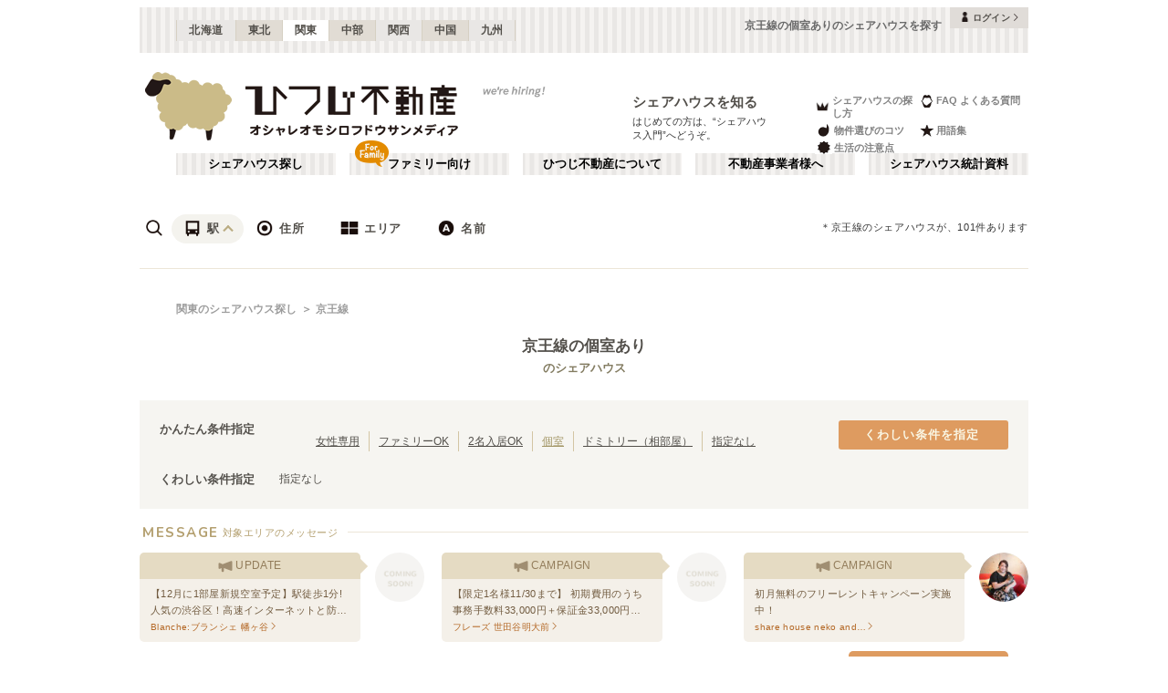

--- FILE ---
content_type: text/html; charset=utf-8
request_url: https://www.hituji.jp/comret/search/train/24001?filter=has-single&page=3
body_size: 93516
content:
<!DOCTYPE html><html lang="ja" class="__variable_5ba76b __variable_c481ad"><head><meta charSet="utf-8"/><meta name="viewport" content="width=device-width, initial-scale=1"/><link rel="preload" href="/_next/static/media/ee40bb094c99a29a-s.p.woff2" as="font" crossorigin="" type="font/woff2"/><link rel="preload" href="/_next/static/media/fb82ded3ea7c03e0-s.p.woff2" as="font" crossorigin="" type="font/woff2"/><link rel="preload" as="image" href="/v2/img/common/icon_acc.png"/><link rel="preload" as="image" href="/v2/img/common/arr_gt.png"/><link rel="preload" as="image" href="/v2/img/common/logo_main.gif"/><link rel="preload" as="image" href="/v2/img/htjbanner/corporate_link.jpeg"/><link rel="preload" as="image" href="/v2/img/common/guidance_crown.gif"/><link rel="preload" as="image" href="/v2/img/common/guidance_lips.gif"/><link rel="preload" as="image" href="/v2/img/common/guidance_fire.gif"/><link rel="preload" as="image" href="/v2/img/common/guidance_star.gif"/><link rel="preload" as="image" href="/v2/img/common/guidance_circle.gif"/><link rel="preload" as="image" href="/v2/img/cm_info/icon_point.png"/><link rel="stylesheet" href="/_next/static/css/99fdd2bf31cde8eb.css" data-precedence="next"/><link rel="stylesheet" href="/_next/static/css/982e690660de4d85.css" data-precedence="next"/><link rel="stylesheet" href="/_next/static/css/5f01df525a90b271.css" data-precedence="next"/><link rel="stylesheet" href="/_next/static/css/f27a8656b00307c3.css" data-precedence="next"/><link rel="stylesheet" href="/_next/static/css/adf409a95ee59808.css" data-precedence="next"/><link rel="stylesheet" href="/_next/static/css/f750173c1e2e8d66.css" data-precedence="next"/><link rel="preload" as="script" fetchPriority="low" href="/_next/static/chunks/webpack-8dd1f783e403ec54.js"/><script src="/_next/static/chunks/fd9d1056-134ebe5157eb2ab2.js" async=""></script><script src="/_next/static/chunks/2472-fe7a17dd61babd74.js" async=""></script><script src="/_next/static/chunks/main-app-87ffbaf95a2c19a0.js" async=""></script><script src="/_next/static/chunks/f4e5f4e1-93bd910b588a25ce.js" async=""></script><script src="/_next/static/chunks/3220-5977e32f87d75882.js" async=""></script><script src="/_next/static/chunks/4105-4439a909b9866377.js" async=""></script><script src="/_next/static/chunks/app/layout-f0fa0cd979204052.js" async=""></script><script src="/_next/static/chunks/e37a0b60-e0ff53369e391822.js" async=""></script><script src="/_next/static/chunks/6823-a7f488fc7b54ce94.js" async=""></script><script src="/_next/static/chunks/8326-942a61a467a00ee7.js" async=""></script><script src="/_next/static/chunks/3964-137e49fa8cb103c6.js" async=""></script><script src="/_next/static/chunks/158-2066c9661ee5f921.js" async=""></script><script src="/_next/static/chunks/7057-99232af347595f33.js" async=""></script><script src="/_next/static/chunks/6250-cb555535e0e161b5.js" async=""></script><script src="/_next/static/chunks/5232-e209bc98b1c8f90c.js" async=""></script><script src="/_next/static/chunks/app/error-795a8ffd0b6e6fb8.js" async=""></script><script src="/_next/static/chunks/8877-0f933d7b4f0babc7.js" async=""></script><script src="/_next/static/chunks/4690-ccb9c6ecca83e702.js" async=""></script><script src="/_next/static/chunks/1919-d492839a6a55d449.js" async=""></script><script src="/_next/static/chunks/1720-d000494ea3aeff1a.js" async=""></script><script src="/_next/static/chunks/8950-21e1ec07fd5874ea.js" async=""></script><script src="/_next/static/chunks/145-571a15965aa9e2b4.js" async=""></script><script src="/_next/static/chunks/9096-9afd0218c9e36268.js" async=""></script><script src="/_next/static/chunks/app/comret/search/train/%5Bline%5D/page-7c40a2a1db206e6f.js" async=""></script><script src="/_next/static/chunks/app/page-87ad551709bd0ab9.js" async=""></script><script src="/_next/static/chunks/app/not-found-5c5e97fd2121848f.js" async=""></script><link rel="preload" as="image" href="/v2/img/mobile/common/logo.png"/><link rel="preload" as="image" href="/v2/img/cm_info/icon_user.png"/><link rel="preload" as="image" href="/v2/img/common/search_icon_station.png"/><link rel="preload" as="image" href="/v2/img/common/search_icon_address.png"/><link rel="preload" as="image" href="/v2/img/common/search_icon_area.png"/><link rel="preload" as="image" href="/v2/img/common/search_icon_name.png"/><link rel="preload" as="image" href="/v2/img/common/icon_comopt_green.png"/><link rel="preload" as="image" href="/v2/img/common/icon_comopt_red.png"/><link rel="preload" as="image" href="/v2/img/common/icon_follow.png"/><link rel="preload" as="image" href="https://www.hituji.jp/img/comret/tokyo/shinjuku/sinjuku-city-view/008.jpg?size=m" imageSizes="231px"/><link rel="preload" as="image" href="/v2/img/mobile/common/icon_follow_plus.png"/><link rel="preload" as="image" href="https://www.hituji.jp/img/comret/tokyo/shinjuku/jaf-shinjuku/038.jpg?size=m" imageSizes="231px"/><link rel="preload" as="image" href="https://www.hituji.jp/img/comret/tokyo/shinjuku/shinjuku-terrace/008.jpg?size=m" imageSizes="231px"/><link rel="preload" as="image" href="https://www.hituji.jp/img/comret/tokyo/shinjuku/inbound-league/002.jpg?size=m" imageSizes="231px"/><link rel="preload" as="image" href="https://www.hituji.jp/img/comret/tokyo/shinjuku/arden-shinjuku/012.jpg?size=m" imageSizes="231px"/><link rel="preload" as="image" href="/v2/img/cm_search/label_full.png"/><link rel="preload" as="image" href="https://www.hituji.jp/img/comret/tokyo/shinjuku/arden-higashi-shinjuku/010.jpg?size=m" imageSizes="231px"/><link rel="preload" as="image" href="/v2/img/mobile/common/icon_review.png"/><link rel="preload" as="image" href="https://www.hituji.jp/img/comret/tokyo/nakano/casa-bianca-nakano-sakaue/010.jpg?size=m" imageSizes="231px"/><link rel="preload" as="image" href="https://www.hituji.jp/img/comret/tokyo/shinjuku/ys-house-shinjuku/007.jpg?size=m" imageSizes="231px"/><link rel="preload" as="image" href="https://www.hituji.jp/img/comret/tokyo/shibuya/couri-029-yoyogi/021.jpg?size=m" imageSizes="231px"/><link rel="preload" as="image" href="https://www.hituji.jp/img/comret/tokyo/shinjuku/arden-shinjuku-gyoen/008.jpg?size=m" imageSizes="231px"/><link rel="preload" as="image" href="https://www.hituji.jp/img/comret/tokyo/shinjuku/y-nod/014.jpg?size=m" imageSizes="231px"/><link rel="preload" as="image" href="https://www.hituji.jp/img/comret/tokyo/shinjuku/act-house-shinjuku-3/014.jpg?size=m" imageSizes="231px"/><link rel="preload" as="image" href="https://www.hituji.jp/img/comret/tokyo/shinjuku/credo-house-shinjuku/004.jpg?size=m" imageSizes="231px"/><link rel="preload" as="image" href="https://www.hituji.jp/img/comret/tokyo/shinjuku/act-house/008.jpg?size=m" imageSizes="231px"/><link rel="preload" as="image" href="https://www.hituji.jp/img/comret/tokyo/shinjuku/hamilton-shinjuku-house/048.jpg?size=m" imageSizes="231px"/><link rel="preload" as="image" href="https://www.hituji.jp/img/comret/tokyo/shibuya/couverture-yoyogi-koen/123.jpg?size=m" imageSizes="231px"/><link rel="preload" as="image" href="https://www.hituji.jp/img/comret/tokyo/shibuya/terrace-sora-shibuya-honcho/019.jpg?size=m" imageSizes="231px"/><link rel="preload" as="image" href="https://www.hituji.jp/img/comret/tokyo/shibuya/nishi-shinjuku-machiya/008.jpg?size=m" imageSizes="231px"/><link rel="preload" as="image" href="https://www.hituji.jp/img/comret/tokyo/shibuya/share-life-hatsudai/009.jpg?size=m" imageSizes="231px"/><link rel="preload" as="image" href="https://www.hituji.jp/img/comret/tokyo/shibuya/ito-share-house/009.jpg?size=m" imageSizes="231px"/><link rel="preload" as="image" href="https://www.hituji.jp/img/comret/tokyo/shibuya/couri-030-hatagaya/018.jpg?size=m" imageSizes="231px"/><link rel="preload" as="image" href="https://www.hituji.jp/img/comret/tokyo/shibuya/finemaison-sasazuka/009.jpg?size=m" imageSizes="231px"/><link rel="preload" as="image" href="https://www.hituji.jp/img/comret/tokyo/shibuya/blanche-hatagaya/012.jpg?size=m" imageSizes="231px"/><link rel="preload" as="image" href="/v2/img/cm_info/icon_comopt.png"/><link rel="preload" as="image" href="https://www.hituji.jp/img/comret/tokyo/nakano/hatagaya-share/013.jpg?size=m" imageSizes="231px"/><link rel="preload" as="image" href="https://www.hituji.jp/img/comret/tokyo/shibuya/leaf-court-plus/096.jpg?size=m" imageSizes="231px"/><link rel="preload" as="image" href="https://www.hituji.jp/img/comret/tokyo/shibuya/sante-yoyogi-uehara/026.jpg?size=m" imageSizes="231px"/><link rel="preload" as="image" href="https://www.hituji.jp/img/comret/tokyo/shibuya/sasazuka-smile-share-house/014.jpg?size=m" imageSizes="231px"/><link rel="preload" as="image" href="https://www.hituji.jp/img/comret/tokyo/shibuya/taberu-hatagaya/010.jpg?size=m" imageSizes="231px"/><link rel="preload" as="image" href="https://www.hituji.jp/img/comret/tokyo/shibuya/share-house-silva-sasazuka/015.jpg?size=m" imageSizes="231px"/><link rel="preload" as="image" href="https://www.hituji.jp/img/comret/tokyo/setagaya/olive-house-shimokitazawa/209.jpg?size=m" imageSizes="231px"/><link rel="preload" as="image" href="https://www.hituji.jp/img/comret/tokyo/setagaya/sasazuka-olive-house/013.jpg?size=m" imageSizes="231px"/><link rel="preload" as="image" href="https://www.hituji.jp/img/comret/tokyo/shibuya/shintoshin-shibuya-sasazuka/010.jpg?size=m" imageSizes="231px"/><link rel="preload" as="image" href="https://www.hituji.jp/img/comret/tokyo/nakano/jucari/042.jpg?size=m" imageSizes="231px"/><link rel="preload" as="image" href="https://www.hituji.jp/img/comret/tokyo/shibuya/momiji-sasazuka/010.jpg?size=m" imageSizes="231px"/><link rel="preload" as="image" href="https://www.hituji.jp/img/comret/tokyo/shibuya/korute-sasazuka/007.jpg?size=m" imageSizes="231px"/><link rel="preload" as="image" href="https://www.hituji.jp/img/comret/tokyo/setagaya/oak-house-sasazuka/011.jpg?size=m" imageSizes="231px"/><link rel="preload" as="image" href="https://www.hituji.jp/img/comret/tokyo/suginami/roof-meidaimae/011.jpg?size=m" imageSizes="231px"/><link rel="preload" as="image" href="https://www.hituji.jp/img/comret/tokyo/setagaya/l-commu-meidai-mae/049.jpg?size=m" imageSizes="231px"/><link rel="preload" as="image" href="https://www.hituji.jp/img/comret/tokyo/setagaya/tokyo-komadori-ribbon-meidaimae/013.jpg?size=m" imageSizes="231px"/><link rel="preload" as="image" href="https://www.hituji.jp/img/comret/tokyo/suginami/clover-house-daitabashi/007.jpg?size=m" imageSizes="231px"/><link rel="preload" as="image" href="https://www.hituji.jp/img/comret/tokyo/suginami/be-good-daitabashi/008.jpg?size=m" imageSizes="231px"/><link rel="preload" as="image" href="https://www.hituji.jp/img/comret/tokyo/setagaya/share-place-meidaimae/035.jpg?size=m" imageSizes="231px"/><link rel="preload" as="image" href="https://www.hituji.jp/img/comret/tokyo/setagaya/fraise-setagaya-meidaimae/026.jpg?size=m" imageSizes="231px"/><link rel="preload" as="image" href="https://www.hituji.jp/img/comret/tokyo/suginami/eifuku-5-katura-heim/024.jpg?size=m" imageSizes="231px"/><link rel="preload" as="image" href="https://www.hituji.jp/img/comret/tokyo/setagaya/aries-setagaya-shimo-takaido/011.jpg?size=m" imageSizes="231px"/><link rel="preload" as="image" href="https://www.hituji.jp/img/comret/tokyo/suginami/come-on-up-eifuku/008.jpg?size=m" imageSizes="231px"/><link rel="preload" as="image" href="https://www.hituji.jp/img/comret/tokyo/setagaya/mocoka-meidaimae/015.jpg?size=m" imageSizes="231px"/><link rel="preload" as="image" href="https://www.hituji.jp/img/comret/tokyo/suginami/begood-meidaimae/020.jpg?size=m" imageSizes="231px"/><link rel="preload" as="image" href="https://www.hituji.jp/img/comret/tokyo/setagaya/shimo-taka-room/006.jpg?size=m" imageSizes="231px"/><link rel="preload" as="image" href="https://www.hituji.jp/img/comret/tokyo/suginami/meidaimae-no-ie/019.jpg?size=m" imageSizes="231px"/><link rel="preload" as="image" href="https://www.hituji.jp/img/comret/tokyo/setagaya/uzuki-house/023.jpg?size=m" imageSizes="231px"/><link rel="preload" as="image" href="https://www.hituji.jp/img/comret/tokyo/suginami/eifuku-3-himawari/015.jpg?size=m" imageSizes="231px"/><link rel="preload" as="image" href="https://www.hituji.jp/img/comret/tokyo/setagaya/pure-life-sakurajosui/007.jpg?size=m" imageSizes="231px"/><link rel="preload" as="image" href="https://www.hituji.jp/img/comret/tokyo/setagaya/matubara-house/015.jpg?size=m" imageSizes="231px"/><link rel="preload" as="image" href="https://www.hituji.jp/img/comret/tokyo/setagaya/cozy-house-sakurajosui/020.jpg?size=m" imageSizes="231px"/><link rel="preload" as="image" href="https://www.hituji.jp/img/comret/tokyo/setagaya/share-soliel-setagaya-akatutumi/056.jpg?size=m" imageSizes="231px"/><link rel="preload" as="image" href="https://www.hituji.jp/img/comret/tokyo/setagaya/kamikitazawa-nest/017.jpg?size=m" imageSizes="231px"/><link rel="preload" as="image" href="https://www.hituji.jp/img/comret/tokyo/suginami/kamikita-house/026.jpg?size=m" imageSizes="231px"/><link rel="preload" as="image" href="https://www.hituji.jp/img/comret/tokyo/setagaya/okura-house/019.jpg?size=m" imageSizes="231px"/><link rel="preload" as="image" href="https://www.hituji.jp/img/comret/tokyo/suginami/sharehouse-hidamari-germe-glanz-nishieifuku/014.jpg?size=m" imageSizes="231px"/><link rel="preload" as="image" href="https://www.hituji.jp/img/comret/tokyo/setagaya/share-house-kami-kitazawa-1/021.jpg?size=m" imageSizes="231px"/><link rel="preload" as="image" href="https://www.hituji.jp/img/comret/tokyo/setagaya/fine-kamikitazawa/075.jpg?size=m" imageSizes="231px"/><link rel="preload" as="image" href="https://www.hituji.jp/img/comret/tokyo/suginami/kuca-kami-kitazawa/147.jpg?size=m" imageSizes="231px"/><link rel="preload" as="image" href="https://www.hituji.jp/img/comret/tokyo/suginami/cocoono-kami-kitazawa/019.jpg?size=m" imageSizes="231px"/><link rel="preload" as="image" href="https://www.hituji.jp/img/comret/tokyo/suginami/fortuna-hachiman-yama/010.jpg?size=m" imageSizes="231px"/><link rel="preload" as="image" href="https://www.hituji.jp/img/comret/tokyo/suginami/fumin-hachimanyama/012.jpg?size=m" imageSizes="231px"/><link rel="preload" as="image" href="https://www.hituji.jp/img/comret/tokyo/setagaya/cosmos-chitose-karasuyama/007.jpg?size=m" imageSizes="231px"/><link rel="preload" as="image" href="https://www.hituji.jp/img/comret/tokyo/setagaya/jackson-house-chitose-karasuyama/018.jpg?size=m" imageSizes="231px"/><link rel="preload" as="image" href="https://www.hituji.jp/img/comret/tokyo/setagaya/girroom-soshigaya-okura/011.jpg?size=m" imageSizes="231px"/><link rel="preload" as="image" href="/v2/img/common/txt_copyright.png"/><link rel="preload" as="image" href="/v2/img/common/btn_pageup.png"/><link rel="preload" as="image" href="/v2/img/mobile/common/icon_arr_up.png"/><meta property="fb:app_id" content="1017195048378254"/><title>京王線の個室ありのシェアハウスを探す｜ひつじ不動産</title><meta name="description" content="京王線のシェアハウスを探す。京王線のシェアハウスを検索できます。"/><link rel="canonical" href="https://www.hituji.jp/comret/search/train/24001"/><link rel="alternate" type="application/rss+xml" title="シェアハウス最新空室情報RSS" href="/rss"/><link rel="alternate" type="application/rss+xml" title="シェアハウス最新空室情報RSS" href="/rss/comrets"/><meta property="og:title" content="京王線の個室ありのシェアハウスを探す｜ひつじ不動産"/><meta property="og:description" content="京王線のシェアハウスを探す。京王線のシェアハウスを検索できます。"/><meta property="og:url" content="https://www.hituji.jp/comret/search/train/24001"/><meta property="og:site_name" content="ひつじ不動産"/><meta property="og:image" content="https://www.hituji.jp/img/common/logo_main.gif"/><meta property="og:type" content="website"/><meta name="twitter:card" content="summary_large_image"/><meta name="twitter:title" content="京王線の個室ありのシェアハウスを探す｜ひつじ不動産"/><meta name="twitter:description" content="京王線のシェアハウスを探す。京王線のシェアハウスを検索できます。"/><meta name="twitter:image" content="https://www.hituji.jp/img/common/logo_main.gif"/><link rel="icon" href="/favicon.ico" type="image/x-icon" sizes="16x16"/><link rel="icon" href="/icon.ico?0c0d4e5845ec770b" type="image/x-icon" sizes="16x16"/><meta name="next-size-adjust"/><style>
                a {
                  color: #524F4A;
                  text-decoration: none;
                }
                li {
                  list-style: none;
                }
                html { scroll-behavior: smooth; }
              </style><link rel="stylesheet" href="https://fonts.googleapis.com/icon?family=Material+Icons"/><script src="/_next/static/chunks/polyfills-c67a75d1b6f99dc8.js" noModule=""></script></head><body><!--$--><!--/$--><div><div class="Layout_bodyContainer__lp1LT"><header class="Header_navigation__tSRAv"><div class="Header_pcOnly__a_h6e"><div class="Header_navigation__regionMenu__Eoe93"><ul class="Header_navigation__regions__AtYu3"><li class="Header_navigation__region__X31u_"><a href="https://hokkaido.hituji.jp?regionRefresh=true">北海道</a></li><li class="Header_navigation__region__X31u_"><a href="https://tohoku.hituji.jp?regionRefresh=true">東北</a></li><li class="Header_navigation__region__X31u_ Header_navigation__region__active__PcNOQ"><a href="https://www.hituji.jp?regionRefresh=true">関東</a></li><li class="Header_navigation__region__X31u_"><a href="https://chubu.hituji.jp?regionRefresh=true">中部</a></li><li class="Header_navigation__region__X31u_"><a href="https://kansai.hituji.jp?regionRefresh=true">関西</a></li><li class="Header_navigation__region__X31u_"><a href="https://chugoku.hituji.jp?regionRefresh=true">中国</a></li><li class="Header_navigation__region__X31u_"><a href="https://kyushu.hituji.jp?regionRefresh=true">九州</a></li></ul><h1 class="Header_navigation__name__Z5L5h">京王線の個室ありのシェアハウスを探す</h1><div class="Header_navigation__login__Bu8wt"><a href="#"><img src="/v2/img/common/icon_acc.png" width="11" height="11" alt="" class="Header_navigation__login__icon__1h092"/><span>ログイン</span><img src="/v2/img/common/arr_gt.png" width="5" height="8" alt="" class="Header_navigation__login__arrow__kW9_w"/></a></div></div><div class="Header_navigation__container__7AozJ"><a href="/"><img src="/v2/img/common/logo_main.gif" width="363" height="114" alt=""/></a><div class="Header_navigation__recruit__tXPex"><a href="#"><img src="/v2/img/htjbanner/corporate_link.jpeg" width="76" height="26" alt=""/></a></div><div><h2 class="Header_navigation__pageDescriptionTitle__3L4kU"><a href="https://www.hituji.jp/comret/introduction">シェアハウスを知る</a></h2><p class="Header_navigation__pageDescription__WuP14">はじめての方は、“シェアハウス入門”へどうぞ。</p></div><ul class="Header_navigation__guidanceMenu__Rn_Wd"><li class="Header_navigation__guidanceMenuItem__2yoh6"><a class="Header_navigation__guidanceMenuLink__cjkLN" href="https://www.hituji.jp/comret/column/points-of-choice/importance-of-preview"><div class="Header_navigation__guidanceMenuIcon__bh1pp"><img src="/v2/img/common/guidance_crown.gif" width="19" height="15" alt="" class="Header_navigation__guidanceMenuIconImage__MR9_h" style="width:19px;height:15px"/></div>シェアハウスの探し方</a></li><li class="Header_navigation__guidanceMenuItem__2yoh6"><a class="Header_navigation__guidanceMenuLink__cjkLN" href="https://www.hituji.jp/comret/questions-and-answers"><div class="Header_navigation__guidanceMenuIcon__bh1pp"><img src="/v2/img/common/guidance_lips.gif" width="16" height="15" alt="" class="Header_navigation__guidanceMenuIconImage__MR9_h" style="width:16px;height:15px"/></div>FAQ よくある質問</a></li><li class="Header_navigation__guidanceMenuItem__2yoh6"><a class="Header_navigation__guidanceMenuLink__cjkLN" href="https://www.hituji.jp/comret/column/points-of-choice/point-of-property-choice"><div class="Header_navigation__guidanceMenuIcon__bh1pp"><img src="/v2/img/common/guidance_fire.gif" width="19" height="15" alt="" class="Header_navigation__guidanceMenuIconImage__MR9_h" style="width:19px;height:15px"/></div>物件選びのコツ</a></li><li class="Header_navigation__guidanceMenuItem__2yoh6"><a class="Header_navigation__guidanceMenuLink__cjkLN" href="https://www.hituji.jp/comret/glossary"><div class="Header_navigation__guidanceMenuIcon__bh1pp"><img src="/v2/img/common/guidance_star.gif" width="16" height="15" alt="" class="Header_navigation__guidanceMenuIconImage__MR9_h" style="width:16px;height:15px"/></div>用語集</a></li><li class="Header_navigation__guidanceMenuItem__2yoh6"><a class="Header_navigation__guidanceMenuLink__cjkLN" href="https://www.hituji.jp/comret/column/everything-else"><div class="Header_navigation__guidanceMenuIcon__bh1pp"><img src="/v2/img/common/guidance_circle.gif" width="19" height="15" alt="" class="Header_navigation__guidanceMenuIconImage__MR9_h" style="width:19px;height:15px"/></div>生活の注意点</a></li></ul></div><div><ul class="Header_navigation__menuList__oyHOw"><li class="Header_navigation__menuListItem__y4p7k false"><a href="/">シェアハウス探し</a></li><li class="Header_navigation__menuListItem__y4p7k Header_navigation__familyImage__kFDzQ"><a href="https://www.hituji.jp/comret-family">ファミリー向け</a></li><li class="Header_navigation__menuListItem__y4p7k false"><a href="https://www.hituji.jp/about">ひつじ不動産について</a></li><li class="Header_navigation__menuListItem__y4p7k false"><a href="https://www.hituji.jp/enterprise">不動産事業者様へ</a></li><li class="Header_navigation__menuListItem__y4p7k false"><a href="https://www.hituji.jp/comret/survey">シェアハウス統計資料</a></li></ul></div></div><div class="Header_spOnly__H_9YA"></div><div class="Header_spOnly__H_9YA globalHeader"><div><div><div><div id="regionStatus-toggle" class=" "><img src="/v2/img/cm_info/icon_point.png" width="24" height="24" alt=""/><p>関東</p></div></div><div class="Modal_modal__muTf8 "><div class="Modal_modalOverlay__nU2DJ "></div><div><nav><ul><li class=""><a href="https://hokkaido.hituji.jp?regionRefresh=true">北海道</a></li><li class=""><a href="https://tohoku.hituji.jp?regionRefresh=true">東北</a></li><li><a href="https://www.hituji.jp?regionRefresh=true">関東</a></li><li class=""><a href="https://chubu.hituji.jp?regionRefresh=true">中部</a></li><li class=""><a href="https://kansai.hituji.jp?regionRefresh=true">関西</a></li><li class=""><a href="https://chugoku.hituji.jp?regionRefresh=true">中国</a></li><li class=""><a href="https://kyushu.hituji.jp?regionRefresh=true">九州</a></li></ul></nav></div></div></div><div><a href="/"><img src="/v2/img/mobile/common/logo.png" width="180" height="41" alt="オシャレオモシロフドウサンメディア ひつじ不動産"/></a></div><div id="notification-root"><div class="accStatus"><a id="accStatus-toggle" class="accStatus__toggle login-menu-button" href="#"><img src="/v2/img/cm_info/icon_user.png" width="24" height="24" alt=""/><p>ログイン</p></a></div></div></div></div></header><div class="SearchLayout_spOnly__Bw1XE"><div><script type="application/ld+json"></script><div class="Breadcrumb_breadcrumb__4Uocx"><ul class=" breadcrumb"><li class="Breadcrumb_breadcrumb__item__cfmCg"><a href="https://www.hituji.jp">関東のシェアハウス探し</a></li><li class="Breadcrumb_breadcrumb__item__cfmCg"><a href="#">京王線</a></li></ul><p class=""></p></div><div></div></div></div><div class=""><div class="SearchNav_searchNav__SRINe "><ul class="SearchNav_searchNav__method__9jGeA"><li><div class="SearchNav_searchNav__method__active__qSwUN"><img src="/v2/img/common/search_icon_station.png" width="22" height="22" alt="*"/>駅</div></li><li><div class=""><img src="/v2/img/common/search_icon_address.png" width="22" height="22" alt="*"/>住所</div></li><li><div class=""><img src="/v2/img/common/search_icon_area.png" width="22" height="22" alt="*"/>エリア</div></li><li><div class=""><img src="/v2/img/common/search_icon_name.png" width="22" height="22" alt="*"/>名前</div></li></ul><p>＊<!-- -->京王線<!-- -->のシェアハウスが、<!-- -->101<!-- -->件あります</p></div><div class="SearchNav_searchNav__box__TjugK " style="max-height:0"><div><ul class="SearchNav_searchNav__tab__nOpzL"><li><div class="">JR</div></li><li><div class="">地下鉄</div></li><li><div class="SearchNav_searchNav__tab__active__HIISJ">私鉄</div></li></ul><div class="SearchNav_searchNav__tabUnite__F9k1G"><ul><li><div class="">東武東上線<!-- --> <small>(<!-- -->143<!-- -->)</small></div></li><li><div class="">東武伊勢崎線<!-- --> <small>(<!-- -->104<!-- -->)</small></div></li><li><div class="">東武日光線<!-- --> <small>(<!-- -->3<!-- -->)</small></div></li><li><div class="">東武アーバンパークライン（東武野田線）<!-- --> <small>(<!-- -->22<!-- -->)</small></div></li><li><div class="">東武亀戸線<!-- --> <small>(<!-- -->12<!-- -->)</small></div></li><li><div class="">東武大師線<!-- --> <small>(<!-- -->14<!-- -->)</small></div></li><li><div class="">東武宇都宮線<!-- --> <small>(<!-- -->2<!-- -->)</small></div></li><li><div class="">西武池袋線<!-- --> <small>(<!-- -->98<!-- -->)</small></div></li><li><div class="">西武有楽町線<!-- --> <small>(<!-- -->29<!-- -->)</small></div></li><li><div class="">西武豊島線<!-- --> <small>(<!-- -->15<!-- -->)</small></div></li><li><div class="">西武狭山線<!-- --> <small>(<!-- -->1<!-- -->)</small></div></li><li><div class="">西武新宿線<!-- --> <small>(<!-- -->84<!-- -->)</small></div></li><li><div class="">西武拝島線<!-- --> <small>(<!-- -->13<!-- -->)</small></div></li><li><div class="">西武国分寺線<!-- --> <small>(<!-- -->10<!-- -->)</small></div></li><li><div class="">西武多摩湖線<!-- --> <small>(<!-- -->11<!-- -->)</small></div></li><li><div class="">西武多摩川線<!-- --> <small>(<!-- -->9<!-- -->)</small></div></li><li><div class="">京成本線<!-- --> <small>(<!-- -->121<!-- -->)</small></div></li><li><div class="">京成押上線<!-- --> <small>(<!-- -->19<!-- -->)</small></div></li><li><div class="">京成金町線<!-- --> <small>(<!-- -->12<!-- -->)</small></div></li><li><div class="">京成千葉線<!-- --> <small>(<!-- -->16<!-- -->)</small></div></li><li><div class="">京成千原線<!-- --> <small>(<!-- -->5<!-- -->)</small></div></li><li><div class="">成田スカイアクセス<!-- --> <small>(<!-- -->15<!-- -->)</small></div></li><li><div class="SearchNav_searchNav__selectItem__ARSSS">京王線<!-- --> <small>(<!-- -->130<!-- -->)</small></div></li><li><div class="">京王相模原線<!-- --> <small>(<!-- -->14<!-- -->)</small></div></li><li><div class="">京王競馬場線<!-- --> <small>(<!-- -->3<!-- -->)</small></div></li><li><div class="">京王動物園線<!-- --> <small>(<!-- -->1<!-- -->)</small></div></li><li><div class="">京王井の頭線<!-- --> <small>(<!-- -->147<!-- -->)</small></div></li><li><div class="">京王新線<!-- --> <small>(<!-- -->42<!-- -->)</small></div></li><li><div class="">小田急線<!-- --> <small>(<!-- -->154<!-- -->)</small></div></li><li><div class="">小田急江ノ島線<!-- --> <small>(<!-- -->20<!-- -->)</small></div></li><li><div class="">小田急多摩線<!-- --> <small>(<!-- -->11<!-- -->)</small></div></li><li><div class="">東急東横線<!-- --> <small>(<!-- -->165<!-- -->)</small></div></li><li><div class="">東急目黒線<!-- --> <small>(<!-- -->74<!-- -->)</small></div></li><li><div class="">東急田園都市線<!-- --> <small>(<!-- -->134<!-- -->)</small></div></li><li><div class="">東急大井町線<!-- --> <small>(<!-- -->116<!-- -->)</small></div></li><li><div class="">東急池上線<!-- --> <small>(<!-- -->82<!-- -->)</small></div></li><li><div class="">東急多摩川線<!-- --> <small>(<!-- -->32<!-- -->)</small></div></li><li><div class="">東急世田谷線<!-- --> <small>(<!-- -->50<!-- -->)</small></div></li><li><div class="">東急こどもの国線<!-- --> <small>(<!-- -->1<!-- -->)</small></div></li><li><div class="">東急新横浜線<!-- --> <small>(<!-- -->17<!-- -->)</small></div></li><li><div class="">京急本線<!-- --> <small>(<!-- -->202<!-- -->)</small></div></li><li><div class="">京急空港線<!-- --> <small>(<!-- -->27<!-- -->)</small></div></li><li><div class="">京急大師線<!-- --> <small>(<!-- -->9<!-- -->)</small></div></li><li><div class="">京急逗子線<!-- --> <small>(<!-- -->9<!-- -->)</small></div></li><li><div class="">京急久里浜線<!-- --> <small>(<!-- -->4<!-- -->)</small></div></li><li><div class="">相鉄本線<!-- --> <small>(<!-- -->48<!-- -->)</small></div></li><li><div class="">相鉄いずみ野線<!-- --> <small>(<!-- -->4<!-- -->)</small></div></li><li><div class="">相鉄・JR直通線<!-- --> <small>(<!-- -->74<!-- -->)</small></div></li><li><div class="">相鉄新横浜線<!-- --> <small>(<!-- -->5<!-- -->)</small></div></li><li><div class="">東京さくらトラム（都電荒川線）<!-- --> <small>(<!-- -->87<!-- -->)</small></div></li><li><div class="">つくばエクスプレス<!-- --> <small>(<!-- -->55<!-- -->)</small></div></li><li><div class="">ゆりかもめ<!-- --> <small>(<!-- -->5<!-- -->)</small></div></li><li><div class="">伊豆箱根鉄道大雄山線<!-- --> <small>(<!-- -->2<!-- -->)</small></div></li><li><div class="">金沢シーサイドライン<!-- --> <small>(<!-- -->5<!-- -->)</small></div></li><li><div class="">関東鉄道常総線<!-- --> <small>(<!-- -->1<!-- -->)</small></div></li><li><div class="">江ノ島電鉄線<!-- --> <small>(<!-- -->34<!-- -->)</small></div></li><li><div class="">ニューシャトル<!-- --> <small>(<!-- -->3<!-- -->)</small></div></li><li><div class="">湘南モノレール<!-- --> <small>(<!-- -->8<!-- -->)</small></div></li><li><div class="">上信電鉄<!-- --> <small>(<!-- -->1<!-- -->)</small></div></li><li><div class="">京成松戸線<!-- --> <small>(<!-- -->29<!-- -->)</small></div></li><li><div class="">千葉都市モノレール１号線<!-- --> <small>(<!-- -->8<!-- -->)</small></div></li><li><div class="">千葉都市モノレール２号線<!-- --> <small>(<!-- -->9<!-- -->)</small></div></li><li><div class="">流鉄流山線<!-- --> <small>(<!-- -->6<!-- -->)</small></div></li><li><div class="">多摩モノレール<!-- --> <small>(<!-- -->4<!-- -->)</small></div></li><li><div class="">東京モノレール<!-- --> <small>(<!-- -->13<!-- -->)</small></div></li><li><div class="">箱根登山鉄道鉄道線<!-- --> <small>(<!-- -->2<!-- -->)</small></div></li><li><div class="">北総鉄道北総線<!-- --> <small>(<!-- -->8<!-- -->)</small></div></li><li><div class="">日暮里・舎人ライナー<!-- --> <small>(<!-- -->50<!-- -->)</small></div></li><li><div class="">芳賀・宇都宮LRT<!-- --> <small>(<!-- -->4<!-- -->)</small></div></li></ul></div></div><div class="SearchNav_searchNav__listSub__afE_Q SearchNav_searchNav__listSub__isActive__52jaX"><div class="SearchNav_searchNav__listTtl__Odzc0"><a href="/comret/search/train/24001?filter=has-single">京王線</a></div><ul><li class="SearchNav_searchNav__selectItem__ARSSS"><a href="/comret/search/train/24001?filter=has-single">京王線</a></li><li class=""><a href="/comret/search/train/24001/1130208?filter=has-single">新宿<!-- --> <small>(<!-- -->15<!-- -->)</small></a></li><li class=""><a href="/comret/search/train/24001/2400102?filter=has-single">初台<!-- --> <small>(<!-- -->5<!-- -->)</small></a></li><li class=""><a href="/comret/search/train/24001/2400103?filter=has-single">幡ヶ谷<!-- --> <small>(<!-- -->9<!-- -->)</small></a></li><li class=""><a href="/comret/search/train/24001/2400104?filter=has-single">笹塚<!-- --> <small>(<!-- -->13<!-- -->)</small></a></li><li class=""><a href="/comret/search/train/24001/2400105?filter=has-single">代田橋<!-- --> <small>(<!-- -->6<!-- -->)</small></a></li><li class=""><a href="/comret/search/train/24001/2400106?filter=has-single">明大前<!-- --> <small>(<!-- -->13<!-- -->)</small></a></li><li class=""><a href="/comret/search/train/24001/2400107?filter=has-single">下高井戸<!-- --> <small>(<!-- -->8<!-- -->)</small></a></li><li class=""><a href="/comret/search/train/24001/2400108?filter=has-single">桜上水<!-- --> <small>(<!-- -->7<!-- -->)</small></a></li><li class=""><a href="/comret/search/train/24001/2400109?filter=has-single">上北沢<!-- --> <small>(<!-- -->6<!-- -->)</small></a></li><li class=""><a href="/comret/search/train/24001/2400110?filter=has-single">八幡山<!-- --> <small>(<!-- -->5<!-- -->)</small></a></li><li class=""><a href="/comret/search/train/24001/2400111?filter=has-single">芦花公園<!-- --> <small>(<!-- -->2<!-- -->)</small></a></li><li class=""><a href="/comret/search/train/24001/2400112?filter=has-single">千歳烏山<!-- --> <small>(<!-- -->3<!-- -->)</small></a></li><li class=""><a href="/comret/search/train/24001/2400113?filter=has-single">仙川<!-- --> <small>(<!-- -->1<!-- -->)</small></a></li><li class=""><a href="/comret/search/train/24001/2400114?filter=has-single">つつじヶ丘<!-- --> <small>(<!-- -->5<!-- -->)</small></a></li><li class=""><a href="/comret/search/train/24001/2400115?filter=has-single">柴崎<!-- --> <small>(<!-- -->2<!-- -->)</small></a></li><li class=""><a href="/comret/search/train/24001/2400116?filter=has-single">国領<!-- --> <small>(<!-- -->1<!-- -->)</small></a></li><li class=""><a href="/comret/search/train/24001/2400117?filter=has-single">布田<!-- --> <small>(<!-- -->1<!-- -->)</small></a></li><li class=""><a href="/comret/search/train/24001/2400118?filter=has-single">調布<!-- --> <small>(<!-- -->7<!-- -->)</small></a></li><li class=""><a href="/comret/search/train/24001/2400119?filter=has-single">西調布<!-- --> <small>(<!-- -->4<!-- -->)</small></a></li><li class=""><a href="/comret/search/train/24001/2400121?filter=has-single">武蔵野台<!-- --> <small>(<!-- -->1<!-- -->)</small></a></li><li class=""><a href="/comret/search/train/24001/2400122?filter=has-single">多磨霊園<!-- --> <small>(<!-- -->1<!-- -->)</small></a></li><li class=""><a href="/comret/search/train/24001/2400123?filter=has-single">東府中<!-- --> <small>(<!-- -->3<!-- -->)</small></a></li><li class=""><a href="/comret/search/train/24001/2400124?filter=has-single">府中<!-- --> <small>(<!-- -->4<!-- -->)</small></a></li><li class=""><a href="/comret/search/train/24001/1130321?filter=has-single">分倍河原<!-- --> <small>(<!-- -->1<!-- -->)</small></a></li><li class=""><a href="/comret/search/train/24001/2400127?filter=has-single">聖蹟桜ヶ丘<!-- --> <small>(<!-- -->3<!-- -->)</small></a></li><li class=""><a href="/comret/search/train/24001/2400129?filter=has-single">高幡不動<!-- --> <small>(<!-- -->1<!-- -->)</small></a></li><li class=""><a href="/comret/search/train/24001/2400134?filter=has-single">京王八王子<!-- --> <small>(<!-- -->3<!-- -->)</small></a></li></ul></div></div><div class="SearchNav_searchNav__box__TjugK " style="max-height:0"><div><ul class="SearchNav_searchNav__tab__nOpzL"><li><div class="SearchNav_searchNav__tab__active__HIISJ">東京</div></li><li><div class="">神奈川</div></li><li><div class="">千葉</div></li><li><div class="">埼玉</div></li><li><div class="">栃木</div></li><li><div class="">群馬</div></li><li><div class="">茨城</div></li></ul><div class="SearchNav_searchNav__tabUnite__F9k1G"><ul><li class=""><a href="/comret/info/tokyo?filter=has-single">東京</a></li><li class=""><a href="/comret/info/tokyo/setagaya?filter=has-single">世田谷区<!-- --> <small>(<!-- -->113<!-- -->)</small></a></li><li class=""><a href="/comret/info/tokyo/suginami?filter=has-single">杉並区<!-- --> <small>(<!-- -->95<!-- -->)</small></a></li><li class=""><a href="/comret/info/tokyo/itabashi?filter=has-single">板橋区<!-- --> <small>(<!-- -->92<!-- -->)</small></a></li><li class=""><a href="/comret/info/tokyo/ota?filter=has-single">大田区<!-- --> <small>(<!-- -->86<!-- -->)</small></a></li><li class=""><a href="/comret/info/tokyo/toshima?filter=has-single">豊島区<!-- --> <small>(<!-- -->68<!-- -->)</small></a></li><li class=""><a href="/comret/info/tokyo/shinjuku?filter=has-single">新宿区<!-- --> <small>(<!-- -->66<!-- -->)</small></a></li><li class=""><a href="/comret/info/tokyo/nakano?filter=has-single">中野区<!-- --> <small>(<!-- -->58<!-- -->)</small></a></li><li class=""><a href="/comret/info/tokyo/adachi?filter=has-single">足立区<!-- --> <small>(<!-- -->56<!-- -->)</small></a></li><li class=""><a href="/comret/info/tokyo/shibuya?filter=has-single">渋谷区<!-- --> <small>(<!-- -->55<!-- -->)</small></a></li><li class=""><a href="/comret/info/tokyo/nerima?filter=has-single">練馬区<!-- --> <small>(<!-- -->54<!-- -->)</small></a></li><li class=""><a href="/comret/info/tokyo/meguro?filter=has-single">目黒区<!-- --> <small>(<!-- -->45<!-- -->)</small></a></li><li class=""><a href="/comret/info/tokyo/taito?filter=has-single">台東区<!-- --> <small>(<!-- -->44<!-- -->)</small></a></li><li class=""><a href="/comret/info/tokyo/edogawa?filter=has-single">江戸川区<!-- --> <small>(<!-- -->42<!-- -->)</small></a></li><li class=""><a href="/comret/info/tokyo/shinagawa?filter=has-single">品川区<!-- --> <small>(<!-- -->40<!-- -->)</small></a></li><li class=""><a href="/comret/info/tokyo/kita?filter=has-single">北区<!-- --> <small>(<!-- -->37<!-- -->)</small></a></li><li class=""><a href="/comret/info/tokyo/koto?filter=has-single">江東区<!-- --> <small>(<!-- -->32<!-- -->)</small></a></li><li class=""><a href="/comret/info/tokyo/arakawa?filter=has-single">荒川区<!-- --> <small>(<!-- -->31<!-- -->)</small></a></li><li class=""><a href="/comret/info/tokyo/katsushika?filter=has-single">葛飾区<!-- --> <small>(<!-- -->31<!-- -->)</small></a></li><li class=""><a href="/comret/info/tokyo/bunkyo?filter=has-single">文京区<!-- --> <small>(<!-- -->26<!-- -->)</small></a></li><li class=""><a href="/comret/info/tokyo/minato?filter=has-single">港区<!-- --> <small>(<!-- -->26<!-- -->)</small></a></li><li class=""><a href="/comret/info/tokyo/sumida?filter=has-single">墨田区<!-- --> <small>(<!-- -->25<!-- -->)</small></a></li><li class=""><a href="/comret/info/tokyo/chuo?filter=has-single">中央区<!-- --> <small>(<!-- -->19<!-- -->)</small></a></li><li class=""><a href="/comret/info/tokyo/mitaka?filter=has-single">三鷹市<!-- --> <small>(<!-- -->19<!-- -->)</small></a></li><li class=""><a href="/comret/info/tokyo/chofu?filter=has-single">調布市<!-- --> <small>(<!-- -->14<!-- -->)</small></a></li><li class=""><a href="/comret/info/tokyo/musashino?filter=has-single">武蔵野市<!-- --> <small>(<!-- -->14<!-- -->)</small></a></li><li class=""><a href="/comret/info/tokyo/kodaira?filter=has-single">小平市<!-- --> <small>(<!-- -->11<!-- -->)</small></a></li><li class=""><a href="/comret/info/tokyo/fuchu?filter=has-single">府中市<!-- --> <small>(<!-- -->9<!-- -->)</small></a></li><li class=""><a href="/comret/info/tokyo/chiyoda?filter=has-single">千代田区<!-- --> <small>(<!-- -->8<!-- -->)</small></a></li><li class=""><a href="/comret/info/tokyo/tachikawa?filter=has-single">立川市<!-- --> <small>(<!-- -->7<!-- -->)</small></a></li><li class=""><a href="/comret/info/tokyo/koganei?filter=has-single">小金井市<!-- --> <small>(<!-- -->6<!-- -->)</small></a></li><li class=""><a href="/comret/info/tokyo/machida?filter=has-single">町田市<!-- --> <small>(<!-- -->5<!-- -->)</small></a></li><li class=""><a href="/comret/info/tokyo/kiyose?filter=has-single">清瀬市<!-- --> <small>(<!-- -->4<!-- -->)</small></a></li><li class=""><a href="/comret/info/tokyo/kokubunji?filter=has-single">国分寺市<!-- --> <small>(<!-- -->4<!-- -->)</small></a></li><li class=""><a href="/comret/info/tokyo/tama?filter=has-single">多摩市<!-- --> <small>(<!-- -->4<!-- -->)</small></a></li><li class=""><a href="/comret/info/tokyo/hachioji?filter=has-single">八王子市<!-- --> <small>(<!-- -->3<!-- -->)</small></a></li><li class=""><a href="/comret/info/tokyo/kunitachi?filter=has-single">国立市<!-- --> <small>(<!-- -->3<!-- -->)</small></a></li><li class=""><a href="/comret/info/tokyo/nishitokyo?filter=has-single">西東京市<!-- --> <small>(<!-- -->3<!-- -->)</small></a></li><li class=""><a href="/comret/info/tokyo/higashikurume?filter=has-single">東久留米市<!-- --> <small>(<!-- -->2<!-- -->)</small></a></li><li class=""><a href="/comret/info/tokyo/hino?filter=has-single">日野市<!-- --> <small>(<!-- -->2<!-- -->)</small></a></li><li class=""><a href="/comret/info/tokyo/komae?filter=has-single">狛江市<!-- --> <small>(<!-- -->2<!-- -->)</small></a></li><li class=""><a href="/comret/info/tokyo/akishima?filter=has-single">昭島市<!-- --> <small>(<!-- -->1<!-- -->)</small></a></li><li class=""><a href="/comret/info/tokyo/fussa?filter=has-single">福生市<!-- --> <small>(<!-- -->1<!-- -->)</small></a></li><li class=""><a href="/comret/info/tokyo/higashimurayama?filter=has-single">東村山市<!-- --> <small>(<!-- -->1<!-- -->)</small></a></li><li class=""><a href="/comret/info/tokyo/musashimurayama?filter=has-single">武蔵村山市<!-- --> <small>(<!-- -->1<!-- -->)</small></a></li><li class=""><a href="/comret/info/tokyo/oshima?filter=has-single">大島町<!-- --> <small>(<!-- -->1<!-- -->)</small></a></li></ul></div></div></div><div class="SearchNav_searchNav__box__TjugK " style="max-height:0"><div><div class="SearchNav_searchNav__tabUnite__F9k1G"><ul><li class=""><a href="/comret/search/area/shibuya-aoyama?filter=has-single">渋谷・青山<!-- --> <small>(<!-- -->118<!-- -->)</small></a></li><li class=""><a href="/comret/search/area/shinjuku-nakano?filter=has-single">新宿・中野<!-- --> <small>(<!-- -->188<!-- -->)</small></a></li><li class=""><a href="/comret/search/area/ikebukuro-akabane?filter=has-single">池袋・赤羽<!-- --> <small>(<!-- -->295<!-- -->)</small></a></li><li class=""><a href="/comret/search/area/shinagawa-kamata?filter=has-single">品川・蒲田<!-- --> <small>(<!-- -->152<!-- -->)</small></a></li><li class=""><a href="/comret/search/area/ueno-kitasenju?filter=has-single">上野・北千住<!-- --> <small>(<!-- -->160<!-- -->)</small></a></li><li class=""><a href="/comret/search/area/shimokitazawa-kichijoji?filter=has-single">下北沢・吉祥寺<!-- --> <small>(<!-- -->205<!-- -->)</small></a></li><li class=""><a href="/comret/search/area/iidabashi-yotsuya?filter=has-single">飯田橋・四谷<!-- --> <small>(<!-- -->75<!-- -->)</small></a></li><li class=""><a href="/comret/search/area/akasaka-otemachi?filter=has-single">赤坂・大手町<!-- --> <small>(<!-- -->35<!-- -->)</small></a></li><li class=""><a href="/comret/search/area/ginza-monzennakacho?filter=has-single">銀座・門前仲町<!-- --> <small>(<!-- -->65<!-- -->)</small></a></li><li class=""><a href="/comret/search/area/kinshicho-oshiage?filter=has-single">錦糸町・押上<!-- --> <small>(<!-- -->115<!-- -->)</small></a></li><li class=""><a href="/comret/search/area/jiyugaoka-futakotamagawa?filter=has-single">自由が丘・二子玉川<!-- --> <small>(<!-- -->73<!-- -->)</small></a></li><li class=""><a href="/comret/search/area/chofu-tachikawa?filter=has-single">調布・立川<!-- --> <small>(<!-- -->89<!-- -->)</small></a></li><li class=""><a href="/comret/search/area/yokohama-kikuna?filter=has-single">横浜・菊名<!-- --> <small>(<!-- -->190<!-- -->)</small></a></li><li class=""><a href="/comret/search/area/kawasaki-musashikosugi?filter=has-single">川崎・武蔵小杉<!-- --> <small>(<!-- -->62<!-- -->)</small></a></li><li class=""><a href="/comret/search/area/shinyurigaoka-tamaplaza?filter=has-single">新百合ヶ丘・たまプラーザ<!-- --> <small>(<!-- -->69<!-- -->)</small></a></li><li class=""><a href="/comret/search/area/shonan-kamakura?filter=has-single">湘南・鎌倉<!-- --> <small>(<!-- -->60<!-- -->)</small></a></li><li class=""><a href="/comret/search/area/chiba?filter=has-single">千葉<!-- --> <small>(<!-- -->139<!-- -->)</small></a></li><li class=""><a href="/comret/search/area/saitama?filter=has-single">埼玉<!-- --> <small>(<!-- -->84<!-- -->)</small></a></li><li class=""><a href="/comret/search/area/gunma?filter=has-single">群馬<!-- --> <small>(<!-- -->2<!-- -->)</small></a></li><li class=""><a href="/comret/search/area/tochigi?filter=has-single">栃木<!-- --> <small>(<!-- -->7<!-- -->)</small></a></li><li class=""><a href="/comret/search/area/ibaraki?filter=has-single">茨城<!-- --> <small>(<!-- -->2<!-- -->)</small></a></li><li class=""><a href="/comret/search/area/tokyo-other?filter=has-single">東京その他<!-- --> <small>(<!-- -->1<!-- -->)</small></a></li></ul></div></div></div><div class="SearchNav_searchNav__box__TjugK " style="max-height:0"><div><div class="SearchNav_searchNav__tabUnite__F9k1G"><ul><li><div class="">あ行</div></li><li><div class="">か行</div></li><li><div class="">が行</div></li><li><div class="">さ行</div></li><li><div class="">ざ行</div></li><li><div class="">た行</div></li><li><div class="">だ行</div></li><li><div class="">な行</div></li><li><div class="">は行</div></li><li><div class="">ば行</div></li><li><div class="">ぱ行</div></li><li><div class="">ま行</div></li><li><div class="">や行</div></li><li><div class="">ら行</div></li><li><div class="">わ行</div></li></ul></div></div><div class="SearchNav_searchNav__listSub__afE_Q "><div class="SearchNav_searchNav__listTtl__Odzc0"><a href="/comret/search/name/null?filter=has-single"></a></div><ul><li class=""><a href="/comret/search/name/null?filter=has-single"></a></li></ul></div></div><div class="SearchNav_searchNavSp__uwMKH"><ul><li><div class="">駅</div></li></ul></div></div><div><div class="SearchLayout_header__TrwYI"><div><div><script type="application/ld+json"></script><div class="Breadcrumb_breadcrumb__4Uocx"><ul class=" breadcrumb"><li class="Breadcrumb_breadcrumb__item__cfmCg"><a href="https://www.hituji.jp">関東のシェアハウス探し</a></li><li class="Breadcrumb_breadcrumb__item__cfmCg"><a href="#">京王線</a></li></ul><p class=""></p></div><div></div></div></div><div class="SearchLayout_searchHeading__X2o_0"><span class="SearchLayout_searchHeading__main__wLsj4">京王線<!-- -->の個室あり</span><span class="SearchLayout_searchHeading__sub__MWHNL">のシェアハウス</span></div><h1 class="SearchLayout_searchHeading__sp__ClpNA"><span class="SearchLayout_searchHeading__main__wLsj4">京王線<!-- -->の個室あり</span><span class="SearchLayout_searchHeading__sub__MWHNL">のシェアハウス</span></h1></div><div class="SearchBox_searchBox__cbDsB"><div class="SearchBox_searchBox__toggle__5QkIK ">くわしい条件</div><div><div><div class="SearchBox_searchBox__filterContainer__11Vev"><div class="SearchBox_searchBox__filterContent__0DS9U"><div class="SearchBox_searchBox__filterWrap__3JpXC"><div class="SearchBox_searchBox__filterTtl__qoxw_">かんたん条件指定</div><div class="SearchBox_searchBox__filterBody__AFTjR"><ul><li class=""><a href="/comret/search/train/24001?filter=woman-only">女性専用</a></li><li class=""><a href="/comret/search/train/24001?filter=for-family">ファミリーOK</a></li><li class=""><a href="/comret/search/train/24001?filter=has-twin">2名入居OK</a></li><li class="SearchBox_searchBox__pageActive__V3KVO"><a href="/comret/search/train/24001?filter=has-single">個室</a></li><li class=""><a href="/comret/search/train/24001?filter=has-dormitory">ドミトリー（相部屋）</a></li><li class=""><a href="/comret/search/train/24001">指定なし</a></li></ul></div></div><div class="SearchBox_searchBox__filterWrap__3JpXC"><div class="SearchBox_searchBox__filterTtl__qoxw_">くわしい条件指定</div><div class="SearchBox_searchBox__filterBody__AFTjR"><p>指定なし</p></div></div></div><div class="SearchBox_searchBox__filterNav___RrFk "><button class="SearchBox_searchBox__filterBtn__ISLF6 ">くわしい条件を指定</button></div></div></div></div></div><div><div class="MessageList_comoptHeader__heading__BA06v"><span class="MessageList_comoptHeader__headingText__ug_n9"><span class="MessageList_comoptHeader__headingEn__teEn4">MESSAGE</span><span class="MessageList_comoptHeader__headingJa__ydhGQ">対象エリアのメッセージ</span></span></div><div><div class="MessageList_comoptHeader__col__sz6eM"><a href="https://www.hituji.jp/comret/info/tokyo/shibuya/blanche-hatagaya"><div><div class="MessageCard_comoptHeader__label__SLV1r"><span class="MessageCard_comoptHeader__labelIcon__f7Rtp"><img src="/v2/img/common/icon_comopt_green.png" width="16" height="16" alt=""/></span>UPDATE</div><div class="MessageCard_comoptHeader__body__d8iLZ"><div class="MessageCard_comoptHeader__bodyText___4s71">【12月に1部屋新規空室予定】駅徒歩1分!人気の渋谷区！高速インターネットと防音壁で快適リモートワーク！オンライン内覧可！キャンペーン中！お問い合わせください！</div><div class="MessageCard_comoptHeader__bodyName__3ZPYH">Blanche:ブランシェ 幡ヶ谷</div></div></div><div class="MessageCard_comoptHeader__thumb__JQy_U"><span class="MessageCard_comoptHeader__thumbImg__MfHSo" style="background-image:url(/v2/img/common/default_images/pict_owner_comingsoon_thumb.jpg)"></span></div></a></div><div class="MessageList_comoptHeader__col__sz6eM"><a href="https://www.hituji.jp/comret/info/tokyo/setagaya/fraise-setagaya-meidaimae"><div><div class="MessageCard_comoptHeader__label__SLV1r"><span class="MessageCard_comoptHeader__labelIcon__f7Rtp"><img src="/v2/img/common/icon_comopt_green.png" width="16" height="16" alt=""/></span>CAMPAIGN</div><div class="MessageCard_comoptHeader__body__d8iLZ"><div class="MessageCard_comoptHeader__bodyText___4s71">【限定1名様11/30まで】
初期費用のうち事務手数料33,000円＋保証金33,000円（66,000円）が0円になります！</div><div class="MessageCard_comoptHeader__bodyName__3ZPYH">フレーズ 世田谷明大前</div></div></div><div class="MessageCard_comoptHeader__thumb__JQy_U"><span class="MessageCard_comoptHeader__thumbImg__MfHSo" style="background-image:url(/v2/img/common/default_images/pict_owner_comingsoon_thumb.jpg)"></span></div></a></div><div class="MessageList_comoptHeader__col__sz6eM"><a href="https://www.hituji.jp/comret/info/tokyo/chofu/share-house-neko-and"><div><div class="MessageCard_comoptHeader__label__SLV1r"><span class="MessageCard_comoptHeader__labelIcon__f7Rtp"><img src="/v2/img/common/icon_comopt_green.png" width="16" height="16" alt=""/></span>CAMPAIGN</div><div class="MessageCard_comoptHeader__body__d8iLZ"><div class="MessageCard_comoptHeader__bodyText___4s71">初月無料のフリーレントキャンペーン実施中！</div><div class="MessageCard_comoptHeader__bodyName__3ZPYH">share house neko and…</div></div></div><div class="MessageCard_comoptHeader__thumb__JQy_U"><span class="MessageCard_comoptHeader__thumbImg__MfHSo" style="background-image:url(/v2/img/common/default_images/pict_owner_comingsoon_thumb.jpg)"></span></div></a></div></div><div class="MessageList_comoptHeader__nav__2xCrC"><span class="MessageList_comoptHeader__navText__bBL3J"><span class="MessageList_comoptHeader__navBtn__S4qSf ">すべてのメッセージを表示</span></span></div><div class="Modal_modal__muTf8 "><div class="Modal_modalOverlay__nU2DJ "></div><div><div class="MessageList_messageModal__pp4Gj"><div class="MessageList_messageModal__container__4ReJg"><div class="MessageList_messageModal__header__UN_Q3"><div class="MessageList_messageModal__header__title__ZXFjV"><span class="MessageList_messageModal__header__headingEn__4m4HB">MESSAGE</span><span class="MessageList_messageModal__header__headingJa__ImxTz">メッセージ</span><span class="MessageList_messageModal__header__headingDesc__51d4v">シェアハウスの近況、イベントやキャンペーン情報など、運営事業者さんからの最新メッセージ</span></div><div class="MessageList_messageModal__header__close__zjFlr"></div></div><div class="MessageList_messageModal__scroll__zS3pP"><div class="MessageList_messageModal__scrollContainer__5ssS1"><div class="MessageList_messageModal__section__9zkb_"><div class="MessageList_messageModal__label__By2jL"><span class="MessageList_messageModal__labelIcon__AerB3"><img src="/v2/img/common/icon_comopt_red.png" width="20" height="20" alt=""/></span>CAMPAIGN</div><div class="MessageList_messageModal__unit__k49Dn"><a href="https://www.hituji.jp/comret/info/tokyo/setagaya/aries-setagaya-shimo-takaido"><div class="MessageCard_messageModal__balloon__YB_zT"><div>【限定1名様＊春キャン＊3/31まで!】初期費用66,000円が0円に！まずはお問い合わせください。</div><div class="MessageCard_messageModal__bodyName__r_y_U">アリエス 世田谷下高井戸</div></div><div class="MessageCard_messageModal__thumb__pT79v"><span style="background-image:url(/v2/img/common/default_images/pict_owner_comingsoon_thumb.jpg)"></span></div></a></div><div class="MessageList_messageModal__unit__k49Dn"><a href="https://www.hituji.jp/comret/info/tokyo/chofu/share-house-neko-and"><div class="MessageCard_messageModal__balloon__YB_zT"><div>初月無料のフリーレントキャンペーン実施中！</div><div class="MessageCard_messageModal__bodyName__r_y_U">share house neko and…</div></div><div class="MessageCard_messageModal__thumb__pT79v"><span style="background-image:url(/v2/img/common/default_images/pict_owner_comingsoon_thumb.jpg)"></span></div></a></div><div class="MessageList_messageModal__unit__k49Dn"><a href="https://www.hituji.jp/comret/info/tokyo/setagaya/fraise-setagaya-meidaimae"><div class="MessageCard_messageModal__balloon__YB_zT"><div>【限定1名様11/30まで】
初期費用のうち事務手数料33,000円＋保証金33,000円（66,000円）が0円になります！</div><div class="MessageCard_messageModal__bodyName__r_y_U">フレーズ 世田谷明大前</div></div><div class="MessageCard_messageModal__thumb__pT79v"><span style="background-image:url(/v2/img/common/default_images/pict_owner_comingsoon_thumb.jpg)"></span></div></a></div></div><div class="MessageList_messageModal__section__9zkb_"><div class="MessageList_messageModal__label__By2jL"><span class="MessageList_messageModal__labelIcon__AerB3"><img src="/v2/img/common/icon_comopt_red.png" width="20" height="20" alt=""/></span>UPDATE</div><div class="MessageList_messageModal__unit__k49Dn"><a href="https://www.hituji.jp/comret/info/tokyo/shibuya/blanche-hatagaya"><div class="MessageCard_messageModal__balloon__YB_zT"><div>【12月に1部屋新規空室予定】駅徒歩1分!人気の渋谷区！高速インターネットと防音壁で快適リモートワーク！オンライン内覧可！キャンペーン中！お問い合わせください！</div><div class="MessageCard_messageModal__bodyName__r_y_U">Blanche:ブランシェ 幡ヶ谷</div></div><div class="MessageCard_messageModal__thumb__pT79v"><span style="background-image:url(/v2/img/common/default_images/pict_owner_comingsoon_thumb.jpg)"></span></div></a></div></div><div class="MessageList_messageModal__section__9zkb_"><div class="MessageList_messageModal__label__By2jL"><span class="MessageList_messageModal__labelIcon__AerB3"><img src="/v2/img/common/icon_comopt_red.png" width="20" height="20" alt=""/></span>MESSAGE</div><div class="MessageList_messageModal__unit__k49Dn"><a href="https://www.hituji.jp/comret/info/tokyo/chofu/girlish-setagaya-minami"><div class="MessageCard_messageModal__balloon__YB_zT"><div>吉祥寺狙いだった方におすすめ！仙川はカフェや雑貨屋さんの多く都内へのアクセスがよい穴場です！20代～30代の綺麗好きさんが多くご入居中！</div><div class="MessageCard_messageModal__bodyName__r_y_U">girlish 世田谷南</div></div><div class="MessageCard_messageModal__thumb__pT79v"><span style="background-image:url(/v2/img/common/default_images/pict_owner_comingsoon_thumb.jpg)"></span></div></a></div></div></div></div></div></div></div></div></div><div class="SearchLayout_searchList__6y6cs"><div class="SearchComretList_searchList__loading__uYbyG"><div style="fill:#ccc;height:30px;width:30px"><svg id="loading" xmlns="http://www.w3.org/2000/svg" viewBox="0 0 32 32">
  <path opacity=".1" d="M14 0 H18 V8 H14 z" transform="rotate(0 16 16)">
    <animate attributeName="opacity" from="1" to=".1" dur="1s" repeatCount="indefinite" begin="0"/>
  </path>
  <path opacity=".1" d="M14 0 H18 V8 H14 z" transform="rotate(45 16 16)">
    <animate attributeName="opacity" from="1" to=".1" dur="1s" repeatCount="indefinite" begin="0.125s"/>
  </path>
  <path opacity=".1" d="M14 0 H18 V8 H14 z" transform="rotate(90 16 16)">
    <animate attributeName="opacity" from="1" to=".1" dur="1s" repeatCount="indefinite" begin="0.25s"/>
  </path>
  <path opacity=".1" d="M14 0 H18 V8 H14 z" transform="rotate(135 16 16)">
    <animate attributeName="opacity" from="1" to=".1" dur="1s" repeatCount="indefinite" begin="0.375s"/>
  </path>
  <path opacity=".1" d="M14 0 H18 V8 H14 z" transform="rotate(180 16 16)">
    <animate attributeName="opacity" from="1" to=".1" dur="1s" repeatCount="indefinite" begin="0.5s"/>
  </path>
  <path opacity=".1" d="M14 0 H18 V8 H14 z" transform="rotate(225 16 16)">
    <animate attributeName="opacity" from="1" to=".1" dur="1s" repeatCount="indefinite" begin="0.675s"/>
  </path>
  <path opacity=".1" d="M14 0 H18 V8 H14 z" transform="rotate(270 16 16)">
    <animate attributeName="opacity" from="1" to=".1" dur="1s" repeatCount="indefinite" begin="0.75s"/>
  </path>
  <path opacity=".1" d="M14 0 H18 V8 H14 z" transform="rotate(315 16 16)">
    <animate attributeName="opacity" from="1" to=".1" dur="1s" repeatCount="indefinite" begin="0.875s"/>
  </path>
</svg>
</div></div><div class="SearchComretList_searchList__wrap__5UIZx"><div class="SearchPanel_panel__upX_y"><div class="SearchPanel_panel__cat__A3yZn">私鉄</div><div class="SearchPanel_panel__line__TzeEm">京王線</div><div class="SearchPanel_panel__name__sknr9"><span class="SearchPanel_panel__container__aDY_A"><a href="/comret/search/train/24001/1130208?filter=has-single">新宿</a><span class="SearchPanel_panel__nameYomi__P8ZZp">シンジュク</span><span class="SearchPanel_panel__nameRoma__Zh_uZ">SHINJUKU</span></span></div><div class="SearchPanel_panel__deco__c11nu">SEARCH BY STATION</div></div><div class="ShareHouseCard_localFooterAd__searchList__article__GhuHO"><div class="ShareHouseCard_localFooterAd__searchList__article__clipIcon__9J48h"><img src="/v2/img/common/icon_follow.png" width="24" height="24" alt=""/></div><div class="ShareHouseCard_localFooterAd__searchList__articlePict__OIqTk"><a href="https://www.hituji.jp/comret/info/tokyo/shinjuku/sinjuku-city-view"><div class="ShareHouseCard_localFooterAd__relative__J2gsI"><img src="https://www.hituji.jp/img/comret/tokyo/shinjuku/sinjuku-city-view/008.jpg?size=m" width="231" alt="" sizes="231px"/></div></a></div><div class="ShareHouseCard_localFooterAd__searchList__articleInfo__yE0jd"><div class="ShareHouseCard_localFooterAd__searchList__articleInfo__clipIcon__vbrFk"><img src="/v2/img/mobile/common/icon_follow_plus.png" width="32" height="32" alt=""/></div><div class="ShareHouseCard_localFooterAd__searchList__articleTitle__IdhIw"><a href="https://www.hituji.jp/comret/info/tokyo/shinjuku/sinjuku-city-view">オークハウス 新宿シティビュー</a></div><div class="ShareHouseCard_localFooterAd__searchList__articleComment__P1NuM">2011年6月25日、新宿にopenしました。都会の夜景を見ながら、いやされるもよし、たそがれるもよし、センチ</div><div class="ShareHouseCard_localFooterAd__searchList__articleCondition__5eufa"><div class="ShareHouseCard_localFooterAd__searchList__articleConditionTitle__MQ6EV">DETAIL :</div><ul><li>西新宿五丁目駅 徒歩3分 他</li><li>男性 女性 外国人歓迎</li><li>￥79,000 - 88,000</li></ul></div></div></div><div class="ShareHouseCard_localFooterAd__searchList__article__GhuHO"><div class="ShareHouseCard_localFooterAd__searchList__article__clipIcon__9J48h"><img src="/v2/img/common/icon_follow.png" width="24" height="24" alt=""/></div><div class="ShareHouseCard_localFooterAd__searchList__articlePict__OIqTk"><a href="https://www.hituji.jp/comret/info/tokyo/shinjuku/jaf-shinjuku"><div class="ShareHouseCard_localFooterAd__relative__J2gsI"><img src="https://www.hituji.jp/img/comret/tokyo/shinjuku/jaf-shinjuku/038.jpg?size=m" width="231" alt="" sizes="231px"/></div></a></div><div class="ShareHouseCard_localFooterAd__searchList__articleInfo__yE0jd"><div class="ShareHouseCard_localFooterAd__searchList__articleInfo__clipIcon__vbrFk"><img src="/v2/img/mobile/common/icon_follow_plus.png" width="32" height="32" alt=""/></div><div class="ShareHouseCard_localFooterAd__searchList__articleTitle__IdhIw"><a href="https://www.hituji.jp/comret/info/tokyo/shinjuku/jaf-shinjuku">J＆F House 新宿</a></div><div class="ShareHouseCard_localFooterAd__searchList__articleComment__P1NuM">新宿のど真ん中に位置するジャフハウス新宿は、最も人気のある物件の1つです。5分歩けば伊勢丹、マルイ、三</div><div class="ShareHouseCard_localFooterAd__searchList__articleCondition__5eufa"><div class="ShareHouseCard_localFooterAd__searchList__articleConditionTitle__MQ6EV">DETAIL :</div><ul><li>新宿三丁目駅 徒歩3分 他</li><li>男性 女性 外国人歓迎</li><li>￥60,000</li></ul></div></div></div><div class="ShareHouseCard_localFooterAd__searchList__article__GhuHO"><div class="ShareHouseCard_localFooterAd__searchList__article__clipIcon__9J48h"><img src="/v2/img/common/icon_follow.png" width="24" height="24" alt=""/></div><div class="ShareHouseCard_localFooterAd__searchList__articlePict__OIqTk"><a href="https://www.hituji.jp/comret/info/tokyo/shinjuku/shinjuku-terrace"><div class="ShareHouseCard_localFooterAd__relative__J2gsI"><img src="https://www.hituji.jp/img/comret/tokyo/shinjuku/shinjuku-terrace/008.jpg?size=m" width="231" alt="" sizes="231px"/></div></a></div><div class="ShareHouseCard_localFooterAd__searchList__articleInfo__yE0jd"><div class="ShareHouseCard_localFooterAd__searchList__articleInfo__clipIcon__vbrFk"><img src="/v2/img/mobile/common/icon_follow_plus.png" width="32" height="32" alt=""/></div><div class="ShareHouseCard_localFooterAd__searchList__articleTitle__IdhIw"><a href="https://www.hituji.jp/comret/info/tokyo/shinjuku/shinjuku-terrace">新宿Terrace</a></div><div class="ShareHouseCard_localFooterAd__searchList__articleComment__P1NuM">新宿駅徒歩10分。丸の内線西新宿駅は徒歩7分。とにかく立地重視という方には最適です。こんなに便利な立地</div><div class="ShareHouseCard_localFooterAd__searchList__articleCondition__5eufa"><div class="ShareHouseCard_localFooterAd__searchList__articleConditionTitle__MQ6EV">DETAIL :</div><ul><li>西新宿駅 徒歩7分 他</li><li>女性 外国人歓迎</li><li>￥72,000</li></ul></div></div></div><div class="ShareHouseCard_localFooterAd__searchList__article__GhuHO"><div class="ShareHouseCard_localFooterAd__searchList__article__clipIcon__9J48h"><img src="/v2/img/common/icon_follow.png" width="24" height="24" alt=""/></div><div class="ShareHouseCard_localFooterAd__searchList__articlePict__OIqTk"><a href="https://www.hituji.jp/comret/info/tokyo/shinjuku/inbound-league"><div class="ShareHouseCard_localFooterAd__relative__J2gsI"><img src="https://www.hituji.jp/img/comret/tokyo/shinjuku/inbound-league/002.jpg?size=m" width="231" alt="" sizes="231px"/></div></a></div><div class="ShareHouseCard_localFooterAd__searchList__articleInfo__yE0jd"><div class="ShareHouseCard_localFooterAd__searchList__articleInfo__clipIcon__vbrFk"><img src="/v2/img/mobile/common/icon_follow_plus.png" width="32" height="32" alt=""/></div><div class="ShareHouseCard_localFooterAd__searchList__articleTitle__IdhIw"><a href="https://www.hituji.jp/comret/info/tokyo/shinjuku/inbound-league">INBOUND LEAGUE</a></div><div class="ShareHouseCard_localFooterAd__searchList__articleComment__P1NuM">暮らしと仕事が自然につながる、少人数制シェアハウス。コワーキングスペースやレンタルスペースを備えた複</div><div class="ShareHouseCard_localFooterAd__searchList__articleCondition__5eufa"><div class="ShareHouseCard_localFooterAd__searchList__articleConditionTitle__MQ6EV">DETAIL :</div><ul><li>新宿三丁目駅 徒歩3分 他</li><li>女性 外国人歓迎</li><li>￥100,000</li></ul></div></div></div><div class="ShareHouseCard_localFooterAd__searchList__article__GhuHO ShareHouseCard_localFooterAd__searchList__article__full___pUHQ"><div class="ShareHouseCard_localFooterAd__searchList__article__clipIcon__9J48h"><img src="/v2/img/common/icon_follow.png" width="24" height="24" alt=""/></div><div class="ShareHouseCard_localFooterAd__searchList__articlePict__OIqTk"><a href="https://www.hituji.jp/comret/info/tokyo/shinjuku/arden-shinjuku"><div class="ShareHouseCard_localFooterAd__relative__J2gsI"><img src="https://www.hituji.jp/img/comret/tokyo/shinjuku/arden-shinjuku/012.jpg?size=m" width="231" alt="" sizes="231px"/></div></a></div><div class="ShareHouseCard_localFooterAd__searchList__articleInfo__yE0jd"><div class="ShareHouseCard_localFooterAd__searchList__articleInfo__clipIcon__vbrFk"><img src="/v2/img/mobile/common/icon_follow_plus.png" width="32" height="32" alt=""/></div><div class="ShareHouseCard_localFooterAd__searchList__articleTitle__IdhIw"><a href="https://www.hituji.jp/comret/info/tokyo/shinjuku/arden-shinjuku">ARDEN 新宿</a></div><div class="ShareHouseCard_localFooterAd__searchList__articleComment__P1NuM">新宿駅から程近く。大久保駅2分、新大久保駅3分の住宅街に建つ2015年4月にオープンした新築シェア住居です</div><div class="ShareHouseCard_localFooterAd__searchList__articleCondition__5eufa"><div class="ShareHouseCard_localFooterAd__searchList__articleConditionTitle__MQ6EV">DETAIL :</div><ul><li>大久保駅 徒歩2分 他</li><li>男性 女性 外国人歓迎</li><li>満室</li></ul></div></div><div class="ShareHouseCard_localFooterAd__searchList__article__fullIcon__MQ4MJ"><img src="/v2/img/cm_search/label_full.png" width="41" height="32" alt=""/></div></div><div class="ShareHouseCard_localFooterAd__searchList__article__GhuHO ShareHouseCard_localFooterAd__searchList__article__full___pUHQ"><div class="ShareHouseCard_localFooterAd__searchList__article__clipIcon__9J48h"><img src="/v2/img/common/icon_follow.png" width="24" height="24" alt=""/></div><div class="ShareHouseCard_localFooterAd__searchList__articlePict__OIqTk"><a href="https://www.hituji.jp/comret/info/tokyo/shinjuku/arden-higashi-shinjuku"><div class="ShareHouseCard_localFooterAd__relative__J2gsI"><img src="https://www.hituji.jp/img/comret/tokyo/shinjuku/arden-higashi-shinjuku/010.jpg?size=m" width="231" alt="" sizes="231px"/></div></a></div><div class="ShareHouseCard_localFooterAd__searchList__articleInfo__yE0jd"><div class="ShareHouseCard_localFooterAd__searchList__articleInfo__clipIcon__vbrFk"><img src="/v2/img/mobile/common/icon_follow_plus.png" width="32" height="32" alt=""/></div><div class="ShareHouseCard_localFooterAd__searchList__articleTitle__IdhIw"><a href="https://www.hituji.jp/comret/info/tokyo/shinjuku/arden-higashi-shinjuku">ARDEN 東新宿</a></div><div class="ShareHouseCard_localFooterAd__searchList__articleComment__P1NuM">「ARDEN 東新宿」が2017年2月オープン。OIOIや伊勢丹、新宿コマ劇場、新宿ゴールデン街が生活圏内の立</div><div class="ShareHouseCard_localFooterAd__searchList__articleCondition__5eufa"><div class="ShareHouseCard_localFooterAd__searchList__articleConditionTitle__MQ6EV">DETAIL :</div><ul><li>東新宿駅 徒歩5分 他</li><li>男性 女性 外国人歓迎</li><li>満室</li></ul></div><div><div class="ShareHouseCard_localFooterAd__searchList__review__1lsvm"><a href="https://www.hituji.jp/comret/info/tokyo/shinjuku/arden-higashi-shinjuku/articles/25157"><img src="/v2/img/mobile/common/icon_review.png" width="36" height="36" alt=""/></a></div></div></div><div class="ShareHouseCard_localFooterAd__searchList__article__fullIcon__MQ4MJ"><img src="/v2/img/cm_search/label_full.png" width="41" height="32" alt=""/></div></div><div class="ShareHouseCard_localFooterAd__searchList__article__GhuHO ShareHouseCard_localFooterAd__searchList__article__full___pUHQ"><div class="ShareHouseCard_localFooterAd__searchList__article__clipIcon__9J48h"><img src="/v2/img/common/icon_follow.png" width="24" height="24" alt=""/></div><div class="ShareHouseCard_localFooterAd__searchList__articlePict__OIqTk"><a href="https://www.hituji.jp/comret/info/tokyo/nakano/casa-bianca-nakano-sakaue"><div class="ShareHouseCard_localFooterAd__relative__J2gsI"><img src="https://www.hituji.jp/img/comret/tokyo/nakano/casa-bianca-nakano-sakaue/010.jpg?size=m" width="231" alt="" sizes="231px"/></div></a></div><div class="ShareHouseCard_localFooterAd__searchList__articleInfo__yE0jd"><div class="ShareHouseCard_localFooterAd__searchList__articleInfo__clipIcon__vbrFk"><img src="/v2/img/mobile/common/icon_follow_plus.png" width="32" height="32" alt=""/></div><div class="ShareHouseCard_localFooterAd__searchList__articleTitle__IdhIw"><a href="https://www.hituji.jp/comret/info/tokyo/nakano/casa-bianca-nakano-sakaue">casa bianca 中野坂上</a></div><div class="ShareHouseCard_localFooterAd__searchList__articleComment__P1NuM">【開放感のあるリビングと明るいお部屋が気持ち良い】中野坂上駅まで徒歩6分、駅近女性専用シェアハウスで</div><div class="ShareHouseCard_localFooterAd__searchList__articleCondition__5eufa"><div class="ShareHouseCard_localFooterAd__searchList__articleConditionTitle__MQ6EV">DETAIL :</div><ul><li>中野坂上駅 徒歩6分 他</li><li>女性 外国人歓迎</li><li>満室</li></ul></div><div><div class="ShareHouseCard_localFooterAd__searchList__review__1lsvm"><a href="https://www.hituji.jp/comret/info/tokyo/nakano/casa-bianca-nakano-sakaue/articles/8118"><img src="/v2/img/mobile/common/icon_review.png" width="36" height="36" alt=""/></a></div></div></div><div class="ShareHouseCard_localFooterAd__searchList__article__fullIcon__MQ4MJ"><img src="/v2/img/cm_search/label_full.png" width="41" height="32" alt=""/></div></div><div class="ShareHouseCard_localFooterAd__searchList__article__GhuHO ShareHouseCard_localFooterAd__searchList__article__full___pUHQ"><div class="ShareHouseCard_localFooterAd__searchList__article__clipIcon__9J48h"><img src="/v2/img/common/icon_follow.png" width="24" height="24" alt=""/></div><div class="ShareHouseCard_localFooterAd__searchList__articlePict__OIqTk"><a href="https://www.hituji.jp/comret/info/tokyo/shinjuku/ys-house-shinjuku"><div class="ShareHouseCard_localFooterAd__relative__J2gsI"><img src="https://www.hituji.jp/img/comret/tokyo/shinjuku/ys-house-shinjuku/007.jpg?size=m" width="231" alt="" sizes="231px"/></div></a></div><div class="ShareHouseCard_localFooterAd__searchList__articleInfo__yE0jd"><div class="ShareHouseCard_localFooterAd__searchList__articleInfo__clipIcon__vbrFk"><img src="/v2/img/mobile/common/icon_follow_plus.png" width="32" height="32" alt=""/></div><div class="ShareHouseCard_localFooterAd__searchList__articleTitle__IdhIw"><a href="https://www.hituji.jp/comret/info/tokyo/shinjuku/ys-house-shinjuku">Y’s HOUSE 新宿</a></div><div class="ShareHouseCard_localFooterAd__searchList__articleComment__P1NuM">東京メトロ副都心線・都営大江戸線「東新宿駅」から徒歩9分、東京メトロ丸ノ内線「新宿御苑前」駅から徒歩1</div><div class="ShareHouseCard_localFooterAd__searchList__articleCondition__5eufa"><div class="ShareHouseCard_localFooterAd__searchList__articleConditionTitle__MQ6EV">DETAIL :</div><ul><li>東新宿駅 徒歩9分 他</li><li>女性 外国人歓迎</li><li>満室</li></ul></div></div><div class="ShareHouseCard_localFooterAd__searchList__article__fullIcon__MQ4MJ"><img src="/v2/img/cm_search/label_full.png" width="41" height="32" alt=""/></div></div><div class="ShareHouseCard_localFooterAd__searchList__article__GhuHO ShareHouseCard_localFooterAd__searchList__article__full___pUHQ"><div class="ShareHouseCard_localFooterAd__searchList__article__clipIcon__9J48h"><img src="/v2/img/common/icon_follow.png" width="24" height="24" alt=""/></div><div class="ShareHouseCard_localFooterAd__searchList__articlePict__OIqTk"><a href="https://www.hituji.jp/comret/info/tokyo/shibuya/couri-029-yoyogi"><div class="ShareHouseCard_localFooterAd__relative__J2gsI"><img src="https://www.hituji.jp/img/comret/tokyo/shibuya/couri-029-yoyogi/021.jpg?size=m" width="231" alt="" sizes="231px"/></div></a></div><div class="ShareHouseCard_localFooterAd__searchList__articleInfo__yE0jd"><div class="ShareHouseCard_localFooterAd__searchList__articleInfo__clipIcon__vbrFk"><img src="/v2/img/mobile/common/icon_follow_plus.png" width="32" height="32" alt=""/></div><div class="ShareHouseCard_localFooterAd__searchList__articleTitle__IdhIw"><a href="https://www.hituji.jp/comret/info/tokyo/shibuya/couri-029-yoyogi">COURI 029 代々木</a></div><div class="ShareHouseCard_localFooterAd__searchList__articleComment__P1NuM">新宿駅からどこへでも！新宿から徒歩圏内にある2021年7月NEW OPENなシェアハウス。在宅ワークが増えてる</div><div class="ShareHouseCard_localFooterAd__searchList__articleCondition__5eufa"><div class="ShareHouseCard_localFooterAd__searchList__articleConditionTitle__MQ6EV">DETAIL :</div><ul><li>新宿駅 徒歩8分 他</li><li>男性 女性 外国人歓迎</li><li>満室</li></ul></div></div><div class="ShareHouseCard_localFooterAd__searchList__article__fullIcon__MQ4MJ"><img src="/v2/img/cm_search/label_full.png" width="41" height="32" alt=""/></div></div><div class="ShareHouseCard_localFooterAd__searchList__article__GhuHO ShareHouseCard_localFooterAd__searchList__article__full___pUHQ"><div class="ShareHouseCard_localFooterAd__searchList__article__clipIcon__9J48h"><img src="/v2/img/common/icon_follow.png" width="24" height="24" alt=""/></div><div class="ShareHouseCard_localFooterAd__searchList__articlePict__OIqTk"><a href="https://www.hituji.jp/comret/info/tokyo/shinjuku/arden-shinjuku-gyoen"><div class="ShareHouseCard_localFooterAd__relative__J2gsI"><img src="https://www.hituji.jp/img/comret/tokyo/shinjuku/arden-shinjuku-gyoen/008.jpg?size=m" width="231" alt="" sizes="231px"/></div></a></div><div class="ShareHouseCard_localFooterAd__searchList__articleInfo__yE0jd"><div class="ShareHouseCard_localFooterAd__searchList__articleInfo__clipIcon__vbrFk"><img src="/v2/img/mobile/common/icon_follow_plus.png" width="32" height="32" alt=""/></div><div class="ShareHouseCard_localFooterAd__searchList__articleTitle__IdhIw"><a href="https://www.hituji.jp/comret/info/tokyo/shinjuku/arden-shinjuku-gyoen">ARDEN 新宿御苑</a></div><div class="ShareHouseCard_localFooterAd__searchList__articleComment__P1NuM">毎日夜遅くまでお仕事でお疲れのあなた。通勤や食事や買い物の時間も勿体ない。そんな合理的で利便性が高く</div><div class="ShareHouseCard_localFooterAd__searchList__articleCondition__5eufa"><div class="ShareHouseCard_localFooterAd__searchList__articleConditionTitle__MQ6EV">DETAIL :</div><ul><li>新宿御苑前駅 徒歩3分 他</li><li>男性 女性 外国人歓迎</li><li>満室</li></ul></div><div><div class="ShareHouseCard_localFooterAd__searchList__review__1lsvm"><a href="https://www.hituji.jp/comret/info/tokyo/shinjuku/arden-shinjuku-gyoen/articles/500"><img src="/v2/img/mobile/common/icon_review.png" width="36" height="36" alt=""/></a></div></div></div><div class="ShareHouseCard_localFooterAd__searchList__article__fullIcon__MQ4MJ"><img src="/v2/img/cm_search/label_full.png" width="41" height="32" alt=""/></div></div><div class="ShareHouseCard_localFooterAd__searchList__article__GhuHO ShareHouseCard_localFooterAd__searchList__article__full___pUHQ"><div class="ShareHouseCard_localFooterAd__searchList__article__clipIcon__9J48h"><img src="/v2/img/common/icon_follow.png" width="24" height="24" alt=""/></div><div class="ShareHouseCard_localFooterAd__searchList__articlePict__OIqTk"><a href="https://www.hituji.jp/comret/info/tokyo/shinjuku/y-nod"><div class="ShareHouseCard_localFooterAd__relative__J2gsI"><img src="https://www.hituji.jp/img/comret/tokyo/shinjuku/y-nod/014.jpg?size=m" width="231" alt="" sizes="231px"/></div></a></div><div class="ShareHouseCard_localFooterAd__searchList__articleInfo__yE0jd"><div class="ShareHouseCard_localFooterAd__searchList__articleInfo__clipIcon__vbrFk"><img src="/v2/img/mobile/common/icon_follow_plus.png" width="32" height="32" alt=""/></div><div class="ShareHouseCard_localFooterAd__searchList__articleTitle__IdhIw"><a href="https://www.hituji.jp/comret/info/tokyo/shinjuku/y-nod">y-nod</a></div><div class="ShareHouseCard_localFooterAd__searchList__articleComment__P1NuM">出会えるのは、一生の友と新しい自分。「社会人になっても青春したい！もっと自分に投資するお金と時間がほ</div><div class="ShareHouseCard_localFooterAd__searchList__articleCondition__5eufa"><div class="ShareHouseCard_localFooterAd__searchList__articleConditionTitle__MQ6EV">DETAIL :</div><ul><li>西新宿駅 徒歩2分 他</li><li>女性 外国人歓迎</li><li>満室</li></ul></div></div><div class="ShareHouseCard_localFooterAd__searchList__article__fullIcon__MQ4MJ"><img src="/v2/img/cm_search/label_full.png" width="41" height="32" alt=""/></div></div><div class="ShareHouseCard_localFooterAd__searchList__article__GhuHO ShareHouseCard_localFooterAd__searchList__article__full___pUHQ"><div class="ShareHouseCard_localFooterAd__searchList__article__clipIcon__9J48h"><img src="/v2/img/common/icon_follow.png" width="24" height="24" alt=""/></div><div class="ShareHouseCard_localFooterAd__searchList__articlePict__OIqTk"><a href="https://www.hituji.jp/comret/info/tokyo/shinjuku/act-house-shinjuku-3"><div class="ShareHouseCard_localFooterAd__relative__J2gsI"><img src="https://www.hituji.jp/img/comret/tokyo/shinjuku/act-house-shinjuku-3/014.jpg?size=m" width="231" alt="" sizes="231px"/></div></a></div><div class="ShareHouseCard_localFooterAd__searchList__articleInfo__yE0jd"><div class="ShareHouseCard_localFooterAd__searchList__articleInfo__clipIcon__vbrFk"><img src="/v2/img/mobile/common/icon_follow_plus.png" width="32" height="32" alt=""/></div><div class="ShareHouseCard_localFooterAd__searchList__articleTitle__IdhIw"><a href="https://www.hituji.jp/comret/info/tokyo/shinjuku/act-house-shinjuku-3">アクトハウス 新宿第3</a></div><div class="ShareHouseCard_localFooterAd__searchList__articleComment__P1NuM">交通アクセスが便利で、リフォームして内装も設備も新しく、また、防犯対策としてALSOKのホームセキュリテ</div><div class="ShareHouseCard_localFooterAd__searchList__articleCondition__5eufa"><div class="ShareHouseCard_localFooterAd__searchList__articleConditionTitle__MQ6EV">DETAIL :</div><ul><li>東新宿駅 徒歩6分 他</li><li>女性 外国人歓迎</li><li>満室</li></ul></div></div><div class="ShareHouseCard_localFooterAd__searchList__article__fullIcon__MQ4MJ"><img src="/v2/img/cm_search/label_full.png" width="41" height="32" alt=""/></div></div><div class="ShareHouseCard_localFooterAd__searchList__article__GhuHO ShareHouseCard_localFooterAd__searchList__article__full___pUHQ"><div class="ShareHouseCard_localFooterAd__searchList__article__clipIcon__9J48h"><img src="/v2/img/common/icon_follow.png" width="24" height="24" alt=""/></div><div class="ShareHouseCard_localFooterAd__searchList__articlePict__OIqTk"><a href="https://www.hituji.jp/comret/info/tokyo/shinjuku/credo-house-shinjuku"><div class="ShareHouseCard_localFooterAd__relative__J2gsI"><img src="https://www.hituji.jp/img/comret/tokyo/shinjuku/credo-house-shinjuku/004.jpg?size=m" width="231" alt="" sizes="231px"/></div></a></div><div class="ShareHouseCard_localFooterAd__searchList__articleInfo__yE0jd"><div class="ShareHouseCard_localFooterAd__searchList__articleInfo__clipIcon__vbrFk"><img src="/v2/img/mobile/common/icon_follow_plus.png" width="32" height="32" alt=""/></div><div class="ShareHouseCard_localFooterAd__searchList__articleTitle__IdhIw"><a href="https://www.hituji.jp/comret/info/tokyo/shinjuku/credo-house-shinjuku">クレドハウス 新宿</a></div><div class="ShareHouseCard_localFooterAd__searchList__articleComment__P1NuM">クレドハウス新宿はゲストハウスでは珍しいワンルームタイプのお部屋で、各個室内には洋式トイレ、シャワー</div><div class="ShareHouseCard_localFooterAd__searchList__articleCondition__5eufa"><div class="ShareHouseCard_localFooterAd__searchList__articleConditionTitle__MQ6EV">DETAIL :</div><ul><li>東新宿駅 徒歩5分 他</li><li>男性 女性 外国人歓迎</li><li>満室</li></ul></div><div><div class="ShareHouseCard_localFooterAd__searchList__review__1lsvm"><a href="https://www.hituji.jp/comret/info/tokyo/shinjuku/credo-house-shinjuku/articles/174"><img src="/v2/img/mobile/common/icon_review.png" width="36" height="36" alt=""/></a></div></div></div><div class="ShareHouseCard_localFooterAd__searchList__article__fullIcon__MQ4MJ"><img src="/v2/img/cm_search/label_full.png" width="41" height="32" alt=""/></div></div><div class="ShareHouseCard_localFooterAd__searchList__article__GhuHO ShareHouseCard_localFooterAd__searchList__article__full___pUHQ"><div class="ShareHouseCard_localFooterAd__searchList__article__clipIcon__9J48h"><img src="/v2/img/common/icon_follow.png" width="24" height="24" alt=""/></div><div class="ShareHouseCard_localFooterAd__searchList__articlePict__OIqTk"><a href="https://www.hituji.jp/comret/info/tokyo/shinjuku/act-house"><div class="ShareHouseCard_localFooterAd__relative__J2gsI"><img src="https://www.hituji.jp/img/comret/tokyo/shinjuku/act-house/008.jpg?size=m" width="231" alt="" sizes="231px"/></div></a></div><div class="ShareHouseCard_localFooterAd__searchList__articleInfo__yE0jd"><div class="ShareHouseCard_localFooterAd__searchList__articleInfo__clipIcon__vbrFk"><img src="/v2/img/mobile/common/icon_follow_plus.png" width="32" height="32" alt=""/></div><div class="ShareHouseCard_localFooterAd__searchList__articleTitle__IdhIw"><a href="https://www.hituji.jp/comret/info/tokyo/shinjuku/act-house">アクトハウス 新宿</a></div><div class="ShareHouseCard_localFooterAd__searchList__articleComment__P1NuM">2013年4月に新しくリニューアル致しました。交通が便利で、設備が新しく、居室内はカラーが異なり3色から選</div><div class="ShareHouseCard_localFooterAd__searchList__articleCondition__5eufa"><div class="ShareHouseCard_localFooterAd__searchList__articleConditionTitle__MQ6EV">DETAIL :</div><ul><li>新宿三丁目駅 徒歩7分 他</li><li>女性 外国人歓迎</li><li>満室</li></ul></div></div><div class="ShareHouseCard_localFooterAd__searchList__article__fullIcon__MQ4MJ"><img src="/v2/img/cm_search/label_full.png" width="41" height="32" alt=""/></div></div><div class="ShareHouseCard_localFooterAd__searchList__article__GhuHO ShareHouseCard_localFooterAd__searchList__article__full___pUHQ"><div class="ShareHouseCard_localFooterAd__searchList__article__clipIcon__9J48h"><img src="/v2/img/common/icon_follow.png" width="24" height="24" alt=""/></div><div class="ShareHouseCard_localFooterAd__searchList__articlePict__OIqTk"><a href="https://www.hituji.jp/comret/info/tokyo/shinjuku/hamilton-shinjuku-house"><div class="ShareHouseCard_localFooterAd__relative__J2gsI"><img src="https://www.hituji.jp/img/comret/tokyo/shinjuku/hamilton-shinjuku-house/048.jpg?size=m" width="231" alt="" sizes="231px"/></div></a></div><div class="ShareHouseCard_localFooterAd__searchList__articleInfo__yE0jd"><div class="ShareHouseCard_localFooterAd__searchList__articleInfo__clipIcon__vbrFk"><img src="/v2/img/mobile/common/icon_follow_plus.png" width="32" height="32" alt=""/></div><div class="ShareHouseCard_localFooterAd__searchList__articleTitle__IdhIw"><a href="https://www.hituji.jp/comret/info/tokyo/shinjuku/hamilton-shinjuku-house">新宿ニューシティーハウス</a></div><div class="ShareHouseCard_localFooterAd__searchList__articleComment__P1NuM">新宿西口高層ビル街のすぐ近くで、とても便利です。新宿中央公園まで徒歩3分。都心ながらも、静かな環境で</div><div class="ShareHouseCard_localFooterAd__searchList__articleCondition__5eufa"><div class="ShareHouseCard_localFooterAd__searchList__articleConditionTitle__MQ6EV">DETAIL :</div><ul><li>初台駅 徒歩11分 他</li><li>男性 女性 外国人歓迎</li><li>満室</li></ul></div></div><div class="ShareHouseCard_localFooterAd__searchList__article__fullIcon__MQ4MJ"><img src="/v2/img/cm_search/label_full.png" width="41" height="32" alt=""/></div></div><div class="SearchPanel_panel__upX_y"><div class="SearchPanel_panel__cat__A3yZn">私鉄</div><div class="SearchPanel_panel__line__TzeEm">京王線</div><div class="SearchPanel_panel__name__sknr9"><span class="SearchPanel_panel__container__aDY_A"><a href="/comret/search/train/24001/2400102?filter=has-single">初台</a><span class="SearchPanel_panel__nameYomi__P8ZZp">ハツダイ</span><span class="SearchPanel_panel__nameRoma__Zh_uZ">HATSUDAI</span></span></div><div class="SearchPanel_panel__deco__c11nu">SEARCH BY STATION</div></div><div class="ShareHouseCard_localFooterAd__searchList__article__GhuHO"><div class="ShareHouseCard_localFooterAd__searchList__article__clipIcon__9J48h"><img src="/v2/img/common/icon_follow.png" width="24" height="24" alt=""/></div><div class="ShareHouseCard_localFooterAd__searchList__articlePict__OIqTk"><a href="https://www.hituji.jp/comret/info/tokyo/shibuya/couverture-yoyogi-koen"><div class="ShareHouseCard_localFooterAd__relative__J2gsI"><img src="https://www.hituji.jp/img/comret/tokyo/shibuya/couverture-yoyogi-koen/123.jpg?size=m" width="231" alt="" sizes="231px"/></div></a></div><div class="ShareHouseCard_localFooterAd__searchList__articleInfo__yE0jd"><div class="ShareHouseCard_localFooterAd__searchList__articleInfo__clipIcon__vbrFk"><img src="/v2/img/mobile/common/icon_follow_plus.png" width="32" height="32" alt=""/></div><div class="ShareHouseCard_localFooterAd__searchList__articleTitle__IdhIw"><a href="https://www.hituji.jp/comret/info/tokyo/shibuya/couverture-yoyogi-koen">COUVERTURE（クーベルチュール） 代々木公園</a></div><div class="ShareHouseCard_localFooterAd__searchList__articleComment__P1NuM">クーベルチュール代々木公園は2022年1月にリニューアルオープン！元々は外国人邸宅の建物をリノベーション</div><div class="ShareHouseCard_localFooterAd__searchList__articleCondition__5eufa"><div class="ShareHouseCard_localFooterAd__searchList__articleConditionTitle__MQ6EV">DETAIL :</div><ul><li>代々木八幡駅 徒歩10分 他</li><li>男性 女性 外国人歓迎</li><li>￥78,000</li></ul></div><div><div class="ShareHouseCard_localFooterAd__searchList__review__1lsvm"><a href="https://www.hituji.jp/comret/info/tokyo/shibuya/couverture-yoyogi-koen/articles/10876"><img src="/v2/img/mobile/common/icon_review.png" width="36" height="36" alt=""/></a></div></div></div></div><div class="ShareHouseCard_localFooterAd__searchList__article__GhuHO"><div class="ShareHouseCard_localFooterAd__searchList__article__clipIcon__9J48h"><img src="/v2/img/common/icon_follow.png" width="24" height="24" alt=""/></div><div class="ShareHouseCard_localFooterAd__searchList__articlePict__OIqTk"><a href="https://www.hituji.jp/comret/info/tokyo/shibuya/terrace-sora-shibuya-honcho"><div class="ShareHouseCard_localFooterAd__relative__J2gsI"><img src="https://www.hituji.jp/img/comret/tokyo/shibuya/terrace-sora-shibuya-honcho/019.jpg?size=m" width="231" alt="" sizes="231px"/></div></a></div><div class="ShareHouseCard_localFooterAd__searchList__articleInfo__yE0jd"><div class="ShareHouseCard_localFooterAd__searchList__articleInfo__clipIcon__vbrFk"><img src="/v2/img/mobile/common/icon_follow_plus.png" width="32" height="32" alt=""/></div><div class="ShareHouseCard_localFooterAd__searchList__articleTitle__IdhIw"><a href="https://www.hituji.jp/comret/info/tokyo/shibuya/terrace-sora-shibuya-honcho">テラス SORA 渋谷本町</a></div><div class="ShareHouseCard_localFooterAd__searchList__articleComment__P1NuM">新宿エリアが徒歩圏内！都心生活をたのしむ。通勤もショッピングも、やっぱり便利な都心に住みたい！主要駅</div><div class="ShareHouseCard_localFooterAd__searchList__articleCondition__5eufa"><div class="ShareHouseCard_localFooterAd__searchList__articleConditionTitle__MQ6EV">DETAIL :</div><ul><li>西新宿五丁目駅 徒歩9分 他</li><li>女性 外国人歓迎</li><li>￥60,000</li></ul></div></div></div><div class="ShareHouseCard_localFooterAd__searchList__article__GhuHO ShareHouseCard_localFooterAd__searchList__article__full___pUHQ"><div class="ShareHouseCard_localFooterAd__searchList__article__clipIcon__9J48h"><img src="/v2/img/common/icon_follow.png" width="24" height="24" alt=""/></div><div class="ShareHouseCard_localFooterAd__searchList__articlePict__OIqTk"><a href="https://www.hituji.jp/comret/info/tokyo/shibuya/nishi-shinjuku-machiya"><div class="ShareHouseCard_localFooterAd__relative__J2gsI"><img src="https://www.hituji.jp/img/comret/tokyo/shibuya/nishi-shinjuku-machiya/008.jpg?size=m" width="231" alt="" sizes="231px"/></div></a></div><div class="ShareHouseCard_localFooterAd__searchList__articleInfo__yE0jd"><div class="ShareHouseCard_localFooterAd__searchList__articleInfo__clipIcon__vbrFk"><img src="/v2/img/mobile/common/icon_follow_plus.png" width="32" height="32" alt=""/></div><div class="ShareHouseCard_localFooterAd__searchList__articleTitle__IdhIw"><a href="https://www.hituji.jp/comret/info/tokyo/shibuya/nishi-shinjuku-machiya">西新宿Machiya</a></div><div class="ShareHouseCard_localFooterAd__searchList__articleComment__P1NuM">新宿駅まで自転車ですぐ。最寄りの大江戸線「西新宿5丁目」駅からは徒歩8分。京王線の初台駅や、丸ノ内線の</div><div class="ShareHouseCard_localFooterAd__searchList__articleCondition__5eufa"><div class="ShareHouseCard_localFooterAd__searchList__articleConditionTitle__MQ6EV">DETAIL :</div><ul><li>西新宿五丁目駅 徒歩8分 他</li><li>女性 外国人歓迎</li><li>満室</li></ul></div></div><div class="ShareHouseCard_localFooterAd__searchList__article__fullIcon__MQ4MJ"><img src="/v2/img/cm_search/label_full.png" width="41" height="32" alt=""/></div></div><div class="ShareHouseCard_localFooterAd__searchList__article__GhuHO ShareHouseCard_localFooterAd__searchList__article__full___pUHQ"><div class="ShareHouseCard_localFooterAd__searchList__article__clipIcon__9J48h"><img src="/v2/img/common/icon_follow.png" width="24" height="24" alt=""/></div><div class="ShareHouseCard_localFooterAd__searchList__articlePict__OIqTk"><a href="https://www.hituji.jp/comret/info/tokyo/shibuya/share-life-hatsudai"><div class="ShareHouseCard_localFooterAd__relative__J2gsI"><img src="https://www.hituji.jp/img/comret/tokyo/shibuya/share-life-hatsudai/009.jpg?size=m" width="231" alt="" sizes="231px"/></div></a></div><div class="ShareHouseCard_localFooterAd__searchList__articleInfo__yE0jd"><div class="ShareHouseCard_localFooterAd__searchList__articleInfo__clipIcon__vbrFk"><img src="/v2/img/mobile/common/icon_follow_plus.png" width="32" height="32" alt=""/></div><div class="ShareHouseCard_localFooterAd__searchList__articleTitle__IdhIw"><a href="https://www.hituji.jp/comret/info/tokyo/shibuya/share-life-hatsudai">シェアライフ 初台</a></div><div class="ShareHouseCard_localFooterAd__searchList__articleComment__P1NuM">新宿からわずか1駅！終電後も歩いて帰れる！自転車なら新宿6分、渋谷13分、原宿12分、代々木8分、六本木23</div><div class="ShareHouseCard_localFooterAd__searchList__articleCondition__5eufa"><div class="ShareHouseCard_localFooterAd__searchList__articleConditionTitle__MQ6EV">DETAIL :</div><ul><li>初台駅 徒歩10分 他</li><li>男性 女性 外国人歓迎</li><li>満室</li></ul></div></div><div class="ShareHouseCard_localFooterAd__searchList__article__fullIcon__MQ4MJ"><img src="/v2/img/cm_search/label_full.png" width="41" height="32" alt=""/></div></div><div class="ShareHouseCard_localFooterAd__searchList__article__GhuHO ShareHouseCard_localFooterAd__searchList__article__full___pUHQ"><div class="ShareHouseCard_localFooterAd__searchList__article__clipIcon__9J48h"><img src="/v2/img/common/icon_follow.png" width="24" height="24" alt=""/></div><div class="ShareHouseCard_localFooterAd__searchList__articlePict__OIqTk"><a href="https://www.hituji.jp/comret/info/tokyo/shinjuku/hamilton-shinjuku-house"><div class="ShareHouseCard_localFooterAd__relative__J2gsI"><img src="https://www.hituji.jp/img/comret/tokyo/shinjuku/hamilton-shinjuku-house/048.jpg?size=m" width="231" alt="" sizes="231px"/></div></a></div><div class="ShareHouseCard_localFooterAd__searchList__articleInfo__yE0jd"><div class="ShareHouseCard_localFooterAd__searchList__articleInfo__clipIcon__vbrFk"><img src="/v2/img/mobile/common/icon_follow_plus.png" width="32" height="32" alt=""/></div><div class="ShareHouseCard_localFooterAd__searchList__articleTitle__IdhIw"><a href="https://www.hituji.jp/comret/info/tokyo/shinjuku/hamilton-shinjuku-house">新宿ニューシティーハウス</a></div><div class="ShareHouseCard_localFooterAd__searchList__articleComment__P1NuM">新宿西口高層ビル街のすぐ近くで、とても便利です。新宿中央公園まで徒歩3分。都心ながらも、静かな環境で</div><div class="ShareHouseCard_localFooterAd__searchList__articleCondition__5eufa"><div class="ShareHouseCard_localFooterAd__searchList__articleConditionTitle__MQ6EV">DETAIL :</div><ul><li>初台駅 徒歩11分 他</li><li>男性 女性 外国人歓迎</li><li>満室</li></ul></div></div><div class="ShareHouseCard_localFooterAd__searchList__article__fullIcon__MQ4MJ"><img src="/v2/img/cm_search/label_full.png" width="41" height="32" alt=""/></div></div><div class="SearchPanel_panel__upX_y"><div class="SearchPanel_panel__cat__A3yZn">私鉄</div><div class="SearchPanel_panel__line__TzeEm">京王線</div><div class="SearchPanel_panel__name__sknr9"><span class="SearchPanel_panel__container__aDY_A"><a href="/comret/search/train/24001/2400103?filter=has-single">幡ヶ谷</a><span class="SearchPanel_panel__nameYomi__P8ZZp">ハタガヤ</span><span class="SearchPanel_panel__nameRoma__Zh_uZ">HATAGAYA</span></span></div><div class="SearchPanel_panel__deco__c11nu">SEARCH BY STATION</div></div><div class="ShareHouseCard_localFooterAd__searchList__article__GhuHO"><div class="ShareHouseCard_localFooterAd__searchList__article__clipIcon__9J48h"><img src="/v2/img/common/icon_follow.png" width="24" height="24" alt=""/></div><div class="ShareHouseCard_localFooterAd__searchList__articlePict__OIqTk"><a href="https://www.hituji.jp/comret/info/tokyo/shibuya/ito-share-house"><div class="ShareHouseCard_localFooterAd__relative__J2gsI"><img src="https://www.hituji.jp/img/comret/tokyo/shibuya/ito-share-house/009.jpg?size=m" width="231" alt="" sizes="231px"/></div></a></div><div class="ShareHouseCard_localFooterAd__searchList__articleInfo__yE0jd"><div class="ShareHouseCard_localFooterAd__searchList__articleInfo__clipIcon__vbrFk"><img src="/v2/img/mobile/common/icon_follow_plus.png" width="32" height="32" alt=""/></div><div class="ShareHouseCard_localFooterAd__searchList__articleTitle__IdhIw"><a href="https://www.hituji.jp/comret/info/tokyo/shibuya/ito-share-house">ITO_SHARE HOUSE</a></div><div class="ShareHouseCard_localFooterAd__searchList__articleComment__P1NuM">京王新線「幡ヶ谷駅」から7分、女性専用の物件です。多種多様なお店がある商店街を通り、物件に到着します</div><div class="ShareHouseCard_localFooterAd__searchList__articleCondition__5eufa"><div class="ShareHouseCard_localFooterAd__searchList__articleConditionTitle__MQ6EV">DETAIL :</div><ul><li>幡ヶ谷駅 徒歩6分 </li><li>女性 外国人歓迎</li><li>￥69,000</li></ul></div><div><div class="ShareHouseCard_localFooterAd__searchList__review__1lsvm"><a href="https://www.hituji.jp/comret/info/tokyo/shibuya/ito-share-house/articles/7846"><img src="/v2/img/mobile/common/icon_review.png" width="36" height="36" alt=""/></a></div></div></div></div><div class="ShareHouseCard_localFooterAd__searchList__article__GhuHO"><div class="ShareHouseCard_localFooterAd__searchList__article__clipIcon__9J48h"><img src="/v2/img/common/icon_follow.png" width="24" height="24" alt=""/></div><div class="ShareHouseCard_localFooterAd__searchList__articlePict__OIqTk"><a href="https://www.hituji.jp/comret/info/tokyo/shibuya/couri-030-hatagaya"><div class="ShareHouseCard_localFooterAd__relative__J2gsI"><img src="https://www.hituji.jp/img/comret/tokyo/shibuya/couri-030-hatagaya/018.jpg?size=m" width="231" alt="" sizes="231px"/></div></a></div><div class="ShareHouseCard_localFooterAd__searchList__articleInfo__yE0jd"><div class="ShareHouseCard_localFooterAd__searchList__articleInfo__clipIcon__vbrFk"><img src="/v2/img/mobile/common/icon_follow_plus.png" width="32" height="32" alt=""/></div><div class="ShareHouseCard_localFooterAd__searchList__articleTitle__IdhIw"><a href="https://www.hituji.jp/comret/info/tokyo/shibuya/couri-030-hatagaya">COURI 030 幡ヶ谷</a></div><div class="ShareHouseCard_localFooterAd__searchList__articleComment__P1NuM">人気タウン幡ヶ谷に全部屋家具付きのシェアハウスが2023年10月新規オープン！渋谷や新宿など主要駅へのアク</div><div class="ShareHouseCard_localFooterAd__searchList__articleCondition__5eufa"><div class="ShareHouseCard_localFooterAd__searchList__articleConditionTitle__MQ6EV">DETAIL :</div><ul><li>幡ヶ谷駅 徒歩8分 他</li><li>男性 女性 外国人歓迎</li><li>￥74,000</li></ul></div></div></div><div class="ShareHouseCard_localFooterAd__searchList__article__GhuHO"><div class="ShareHouseCard_localFooterAd__searchList__article__clipIcon__9J48h"><img src="/v2/img/common/icon_follow.png" width="24" height="24" alt=""/></div><div class="ShareHouseCard_localFooterAd__searchList__articlePict__OIqTk"><a href="https://www.hituji.jp/comret/info/tokyo/shibuya/finemaison-sasazuka"><div class="ShareHouseCard_localFooterAd__relative__J2gsI"><img src="https://www.hituji.jp/img/comret/tokyo/shibuya/finemaison-sasazuka/009.jpg?size=m" width="231" alt="" sizes="231px"/></div></a></div><div class="ShareHouseCard_localFooterAd__searchList__articleInfo__yE0jd"><div class="ShareHouseCard_localFooterAd__searchList__articleInfo__clipIcon__vbrFk"><img src="/v2/img/mobile/common/icon_follow_plus.png" width="32" height="32" alt=""/></div><div class="ShareHouseCard_localFooterAd__searchList__articleTitle__IdhIw"><a href="https://www.hituji.jp/comret/info/tokyo/shibuya/finemaison-sasazuka">ファインメゾン 笹塚</a></div><div class="ShareHouseCard_localFooterAd__searchList__articleComment__P1NuM">新宿駅や渋谷駅に自転車圏内の大型ソーシャルハウス。自転車で楽々約4キロの距離です。新宿駅まで2駅。目の</div><div class="ShareHouseCard_localFooterAd__searchList__articleCondition__5eufa"><div class="ShareHouseCard_localFooterAd__searchList__articleConditionTitle__MQ6EV">DETAIL :</div><ul><li>幡ヶ谷駅 徒歩9分 他</li><li>男性 女性 外国人歓迎</li><li>￥75,000 - 77,000</li></ul></div></div></div><div class="ShareHouseCard_localFooterAd__searchList__article__GhuHO"><div class="ShareHouseCard_localFooterAd__searchList__article__clipIcon__9J48h"><img src="/v2/img/common/icon_follow.png" width="24" height="24" alt=""/></div><div class="ShareHouseCard_localFooterAd__searchList__articlePict__OIqTk"><a href="https://www.hituji.jp/comret/info/tokyo/shibuya/blanche-hatagaya"><div class="ShareHouseCard_localFooterAd__relative__J2gsI"><img src="https://www.hituji.jp/img/comret/tokyo/shibuya/blanche-hatagaya/012.jpg?size=m" width="231" alt="" sizes="231px"/></div><div class="ShareHouseCard_localFooterAd__searchList__articlePictComptLabel__U_o_D "><span class="ShareHouseCard_localFooterAd__searchList__comptLabelIcon__ZnJ6v "><img src="/v2/img/cm_info/icon_comopt.png" width="16" height="16" alt="" style="width:auto;height:auto"/></span>UPDATE</div></a></div><div class="ShareHouseCard_localFooterAd__searchList__articleInfo__yE0jd"><div class="ShareHouseCard_localFooterAd__searchList__articleInfo__clipIcon__vbrFk"><img src="/v2/img/mobile/common/icon_follow_plus.png" width="32" height="32" alt=""/></div><div class="ShareHouseCard_localFooterAd__searchList__articleTitle__IdhIw"><a href="https://www.hituji.jp/comret/info/tokyo/shibuya/blanche-hatagaya">Blanche:ブランシェ 幡ヶ谷</a></div><div class="ShareHouseCard_localFooterAd__searchList__articleComment__P1NuM">人気の渋谷区。「幡ヶ谷」駅から徒歩1分が魅力の新築マンションです。全9室が6帖以上で角部屋の、女性専用</div><div class="ShareHouseCard_localFooterAd__searchList__articleCondition__5eufa"><div class="ShareHouseCard_localFooterAd__searchList__articleConditionTitle__MQ6EV">DETAIL :</div><ul><li>幡ヶ谷駅 徒歩1分 他</li><li>女性 外国人歓迎</li><li>￥68,000</li></ul></div><div><div class="ShareHouseCard_localFooterAd__searchList__review__1lsvm"><a href="https://www.hituji.jp/comret/info/tokyo/shibuya/blanche-hatagaya/articles/5598"><img src="/v2/img/mobile/common/icon_review.png" width="36" height="36" alt=""/></a></div></div></div></div><div class="ShareHouseCard_localFooterAd__searchList__article__GhuHO"><div class="ShareHouseCard_localFooterAd__searchList__article__clipIcon__9J48h"><img src="/v2/img/common/icon_follow.png" width="24" height="24" alt=""/></div><div class="ShareHouseCard_localFooterAd__searchList__articlePict__OIqTk"><a href="https://www.hituji.jp/comret/info/tokyo/nakano/hatagaya-share"><div class="ShareHouseCard_localFooterAd__relative__J2gsI"><img src="https://www.hituji.jp/img/comret/tokyo/nakano/hatagaya-share/013.jpg?size=m" width="231" alt="" sizes="231px"/></div></a></div><div class="ShareHouseCard_localFooterAd__searchList__articleInfo__yE0jd"><div class="ShareHouseCard_localFooterAd__searchList__articleInfo__clipIcon__vbrFk"><img src="/v2/img/mobile/common/icon_follow_plus.png" width="32" height="32" alt=""/></div><div class="ShareHouseCard_localFooterAd__searchList__articleTitle__IdhIw"><a href="https://www.hituji.jp/comret/info/tokyo/nakano/hatagaya-share">幡ヶ谷 SHARE</a></div><div class="ShareHouseCard_localFooterAd__searchList__articleComment__P1NuM">新宿まで電車で5分。自転車でも西口まで10分位の好立地のお部屋です。徒歩でも20分くらいあれば都庁まで行</div><div class="ShareHouseCard_localFooterAd__searchList__articleCondition__5eufa"><div class="ShareHouseCard_localFooterAd__searchList__articleConditionTitle__MQ6EV">DETAIL :</div><ul><li>幡ヶ谷駅 徒歩9分 他</li><li>男性 女性 外国人歓迎</li><li>￥55,000</li></ul></div></div></div><div class="ShareHouseCard_localFooterAd__searchList__article__GhuHO ShareHouseCard_localFooterAd__searchList__article__full___pUHQ"><div class="ShareHouseCard_localFooterAd__searchList__article__clipIcon__9J48h"><img src="/v2/img/common/icon_follow.png" width="24" height="24" alt=""/></div><div class="ShareHouseCard_localFooterAd__searchList__articlePict__OIqTk"><a href="https://www.hituji.jp/comret/info/tokyo/shibuya/leaf-court-plus"><div class="ShareHouseCard_localFooterAd__relative__J2gsI"><img src="https://www.hituji.jp/img/comret/tokyo/shibuya/leaf-court-plus/096.jpg?size=m" width="231" alt="" sizes="231px"/></div></a></div><div class="ShareHouseCard_localFooterAd__searchList__articleInfo__yE0jd"><div class="ShareHouseCard_localFooterAd__searchList__articleInfo__clipIcon__vbrFk"><img src="/v2/img/mobile/common/icon_follow_plus.png" width="32" height="32" alt=""/></div><div class="ShareHouseCard_localFooterAd__searchList__articleTitle__IdhIw"><a href="https://www.hituji.jp/comret/info/tokyo/shibuya/leaf-court-plus">LEAF COURT PLUS</a></div><div class="ShareHouseCard_localFooterAd__searchList__articleComment__P1NuM">幡ヶ谷駅から徒歩4分。都心に位置しながら、暮らし、人のつながり、自然も感じられる街に、コンセプト型賃</div><div class="ShareHouseCard_localFooterAd__searchList__articleCondition__5eufa"><div class="ShareHouseCard_localFooterAd__searchList__articleConditionTitle__MQ6EV">DETAIL :</div><ul><li>幡ヶ谷駅 徒歩4分 </li><li>男性 女性 外国人歓迎</li><li>満室</li></ul></div></div><div class="ShareHouseCard_localFooterAd__searchList__article__fullIcon__MQ4MJ"><img src="/v2/img/cm_search/label_full.png" width="41" height="32" alt=""/></div></div><div class="ShareHouseCard_localFooterAd__searchList__article__GhuHO ShareHouseCard_localFooterAd__searchList__article__full___pUHQ"><div class="ShareHouseCard_localFooterAd__searchList__article__clipIcon__9J48h"><img src="/v2/img/common/icon_follow.png" width="24" height="24" alt=""/></div><div class="ShareHouseCard_localFooterAd__searchList__articlePict__OIqTk"><a href="https://www.hituji.jp/comret/info/tokyo/shibuya/sante-yoyogi-uehara"><div class="ShareHouseCard_localFooterAd__relative__J2gsI"><img src="https://www.hituji.jp/img/comret/tokyo/shibuya/sante-yoyogi-uehara/026.jpg?size=m" width="231" alt="" sizes="231px"/></div></a></div><div class="ShareHouseCard_localFooterAd__searchList__articleInfo__yE0jd"><div class="ShareHouseCard_localFooterAd__searchList__articleInfo__clipIcon__vbrFk"><img src="/v2/img/mobile/common/icon_follow_plus.png" width="32" height="32" alt=""/></div><div class="ShareHouseCard_localFooterAd__searchList__articleTitle__IdhIw"><a href="https://www.hituji.jp/comret/info/tokyo/shibuya/sante-yoyogi-uehara">サンテ 代々木上原</a></div><div class="ShareHouseCard_localFooterAd__searchList__articleComment__P1NuM">小田急線「代々木上原駅」徒歩4分！「新宿駅」電車4分、「下北沢駅」電車2分、「渋谷駅」電車14分。都心部</div><div class="ShareHouseCard_localFooterAd__searchList__articleCondition__5eufa"><div class="ShareHouseCard_localFooterAd__searchList__articleConditionTitle__MQ6EV">DETAIL :</div><ul><li>代々木上原駅 徒歩4分 他</li><li>男性 女性 外国人歓迎</li><li>満室</li></ul></div></div><div class="ShareHouseCard_localFooterAd__searchList__article__fullIcon__MQ4MJ"><img src="/v2/img/cm_search/label_full.png" width="41" height="32" alt=""/></div></div><div class="ShareHouseCard_localFooterAd__searchList__article__GhuHO ShareHouseCard_localFooterAd__searchList__article__full___pUHQ"><div class="ShareHouseCard_localFooterAd__searchList__article__clipIcon__9J48h"><img src="/v2/img/common/icon_follow.png" width="24" height="24" alt=""/></div><div class="ShareHouseCard_localFooterAd__searchList__articlePict__OIqTk"><a href="https://www.hituji.jp/comret/info/tokyo/shibuya/sasazuka-smile-share-house"><div class="ShareHouseCard_localFooterAd__relative__J2gsI"><img src="https://www.hituji.jp/img/comret/tokyo/shibuya/sasazuka-smile-share-house/014.jpg?size=m" width="231" alt="" sizes="231px"/></div></a></div><div class="ShareHouseCard_localFooterAd__searchList__articleInfo__yE0jd"><div class="ShareHouseCard_localFooterAd__searchList__articleInfo__clipIcon__vbrFk"><img src="/v2/img/mobile/common/icon_follow_plus.png" width="32" height="32" alt=""/></div><div class="ShareHouseCard_localFooterAd__searchList__articleTitle__IdhIw"><a href="https://www.hituji.jp/comret/info/tokyo/shibuya/sasazuka-smile-share-house">笹塚スマイルシェアハウス</a></div><div class="ShareHouseCard_localFooterAd__searchList__articleComment__P1NuM">なんとなく住みやすくて、そしてなんとなく居心地いい場所・・・それは笹塚。新宿までわずか5分、いざとな</div><div class="ShareHouseCard_localFooterAd__searchList__articleCondition__5eufa"><div class="ShareHouseCard_localFooterAd__searchList__articleConditionTitle__MQ6EV">DETAIL :</div><ul><li>幡ヶ谷駅 徒歩5分 他</li><li>女性 外国人歓迎</li><li>満室</li></ul></div></div><div class="ShareHouseCard_localFooterAd__searchList__article__fullIcon__MQ4MJ"><img src="/v2/img/cm_search/label_full.png" width="41" height="32" alt=""/></div></div><div class="ShareHouseCard_localFooterAd__searchList__article__GhuHO ShareHouseCard_localFooterAd__searchList__article__full___pUHQ"><div class="ShareHouseCard_localFooterAd__searchList__article__clipIcon__9J48h"><img src="/v2/img/common/icon_follow.png" width="24" height="24" alt=""/></div><div class="ShareHouseCard_localFooterAd__searchList__articlePict__OIqTk"><a href="https://www.hituji.jp/comret/info/tokyo/shibuya/taberu-hatagaya"><div class="ShareHouseCard_localFooterAd__relative__J2gsI"><img src="https://www.hituji.jp/img/comret/tokyo/shibuya/taberu-hatagaya/010.jpg?size=m" width="231" alt="" sizes="231px"/></div></a></div><div class="ShareHouseCard_localFooterAd__searchList__articleInfo__yE0jd"><div class="ShareHouseCard_localFooterAd__searchList__articleInfo__clipIcon__vbrFk"><img src="/v2/img/mobile/common/icon_follow_plus.png" width="32" height="32" alt=""/></div><div class="ShareHouseCard_localFooterAd__searchList__articleTitle__IdhIw"><a href="https://www.hituji.jp/comret/info/tokyo/shibuya/taberu-hatagaya">TABERU 幡ヶ谷</a></div><div class="ShareHouseCard_localFooterAd__searchList__articleComment__P1NuM">京王線「幡ヶ谷」の賑やかな商店街を抜けた、閑静な住宅街にある女性専用のシェアハウスです。3階建ての一</div><div class="ShareHouseCard_localFooterAd__searchList__articleCondition__5eufa"><div class="ShareHouseCard_localFooterAd__searchList__articleConditionTitle__MQ6EV">DETAIL :</div><ul><li>幡ヶ谷駅 徒歩9分 </li><li>女性</li><li>満室</li></ul></div></div><div class="ShareHouseCard_localFooterAd__searchList__article__fullIcon__MQ4MJ"><img src="/v2/img/cm_search/label_full.png" width="41" height="32" alt=""/></div></div><div class="SearchPanel_panel__upX_y"><div class="SearchPanel_panel__cat__A3yZn">私鉄</div><div class="SearchPanel_panel__line__TzeEm">京王線</div><div class="SearchPanel_panel__name__sknr9"><span class="SearchPanel_panel__container__aDY_A"><a href="/comret/search/train/24001/2400104?filter=has-single">笹塚</a><span class="SearchPanel_panel__nameYomi__P8ZZp">ササヅカ</span><span class="SearchPanel_panel__nameRoma__Zh_uZ">SASADUKA</span></span></div><div class="SearchPanel_panel__deco__c11nu">SEARCH BY STATION</div></div><div class="ShareHouseCard_localFooterAd__searchList__article__GhuHO"><div class="ShareHouseCard_localFooterAd__searchList__article__clipIcon__9J48h"><img src="/v2/img/common/icon_follow.png" width="24" height="24" alt=""/></div><div class="ShareHouseCard_localFooterAd__searchList__articlePict__OIqTk"><a href="https://www.hituji.jp/comret/info/tokyo/shibuya/share-house-silva-sasazuka"><div class="ShareHouseCard_localFooterAd__relative__J2gsI"><img src="https://www.hituji.jp/img/comret/tokyo/shibuya/share-house-silva-sasazuka/015.jpg?size=m" width="231" alt="" sizes="231px"/></div></a></div><div class="ShareHouseCard_localFooterAd__searchList__articleInfo__yE0jd"><div class="ShareHouseCard_localFooterAd__searchList__articleInfo__clipIcon__vbrFk"><img src="/v2/img/mobile/common/icon_follow_plus.png" width="32" height="32" alt=""/></div><div class="ShareHouseCard_localFooterAd__searchList__articleTitle__IdhIw"><a href="https://www.hituji.jp/comret/info/tokyo/shibuya/share-house-silva-sasazuka">絆家シェアハウス-SILVA（シルワ）- 笹塚</a></div><div class="ShareHouseCard_localFooterAd__searchList__articleComment__P1NuM">【コミュニケーションがある楽しい暮らし】笹塚駅（最寄駅）は新宿から京王線で1駅、そこから徒歩7分の好立</div><div class="ShareHouseCard_localFooterAd__searchList__articleCondition__5eufa"><div class="ShareHouseCard_localFooterAd__searchList__articleConditionTitle__MQ6EV">DETAIL :</div><ul><li>笹塚駅 徒歩7分 </li><li>男性 女性 外国人歓迎</li><li>￥67,000</li></ul></div></div></div><div class="SearchPanel_panel__upX_y"><div class="SearchPanel_panel__cat__A3yZn">私鉄</div><div class="SearchPanel_panel__line__TzeEm">京王線</div><div class="SearchPanel_panel__name__sknr9"><span class="SearchPanel_panel__container__aDY_A"><a href="/comret/search/train/24001/2400104?filter=has-single">笹塚</a><span class="SearchPanel_panel__nameYomi__P8ZZp">ササヅカ</span><span class="SearchPanel_panel__nameRoma__Zh_uZ">SASADUKA</span></span></div><div class="SearchPanel_panel__deco__c11nu">SEARCH BY STATION</div></div><div class="ShareHouseCard_localFooterAd__searchList__article__GhuHO"><div class="ShareHouseCard_localFooterAd__searchList__article__clipIcon__9J48h"><img src="/v2/img/common/icon_follow.png" width="24" height="24" alt=""/></div><div class="ShareHouseCard_localFooterAd__searchList__articlePict__OIqTk"><a href="https://www.hituji.jp/comret/info/tokyo/shibuya/couri-030-hatagaya"><div class="ShareHouseCard_localFooterAd__relative__J2gsI"><img src="https://www.hituji.jp/img/comret/tokyo/shibuya/couri-030-hatagaya/018.jpg?size=m" width="231" alt="" sizes="231px"/></div></a></div><div class="ShareHouseCard_localFooterAd__searchList__articleInfo__yE0jd"><div class="ShareHouseCard_localFooterAd__searchList__articleInfo__clipIcon__vbrFk"><img src="/v2/img/mobile/common/icon_follow_plus.png" width="32" height="32" alt=""/></div><div class="ShareHouseCard_localFooterAd__searchList__articleTitle__IdhIw"><a href="https://www.hituji.jp/comret/info/tokyo/shibuya/couri-030-hatagaya">COURI 030 幡ヶ谷</a></div><div class="ShareHouseCard_localFooterAd__searchList__articleComment__P1NuM">人気タウン幡ヶ谷に全部屋家具付きのシェアハウスが2023年10月新規オープン！渋谷や新宿など主要駅へのアク</div><div class="ShareHouseCard_localFooterAd__searchList__articleCondition__5eufa"><div class="ShareHouseCard_localFooterAd__searchList__articleConditionTitle__MQ6EV">DETAIL :</div><ul><li>幡ヶ谷駅 徒歩8分 他</li><li>男性 女性 外国人歓迎</li><li>￥74,000</li></ul></div></div></div><div class="ShareHouseCard_localFooterAd__searchList__article__GhuHO"><div class="ShareHouseCard_localFooterAd__searchList__article__clipIcon__9J48h"><img src="/v2/img/common/icon_follow.png" width="24" height="24" alt=""/></div><div class="ShareHouseCard_localFooterAd__searchList__articlePict__OIqTk"><a href="https://www.hituji.jp/comret/info/tokyo/setagaya/olive-house-shimokitazawa"><div class="ShareHouseCard_localFooterAd__relative__J2gsI"><img src="https://www.hituji.jp/img/comret/tokyo/setagaya/olive-house-shimokitazawa/209.jpg?size=m" width="231" alt="" sizes="231px"/></div></a></div><div class="ShareHouseCard_localFooterAd__searchList__articleInfo__yE0jd"><div class="ShareHouseCard_localFooterAd__searchList__articleInfo__clipIcon__vbrFk"><img src="/v2/img/mobile/common/icon_follow_plus.png" width="32" height="32" alt=""/></div><div class="ShareHouseCard_localFooterAd__searchList__articleTitle__IdhIw"><a href="https://www.hituji.jp/comret/info/tokyo/setagaya/olive-house-shimokitazawa">下北沢 OliveHouse</a></div><div class="ShareHouseCard_localFooterAd__searchList__articleComment__P1NuM">京王線の笹塚駅から徒歩5分ほど。閑静な住宅街にある一軒家です。お庭へ通じる開放的な明るいラウンジが特</div><div class="ShareHouseCard_localFooterAd__searchList__articleCondition__5eufa"><div class="ShareHouseCard_localFooterAd__searchList__articleConditionTitle__MQ6EV">DETAIL :</div><ul><li>笹塚駅 徒歩7分 他</li><li>女性 外国人歓迎</li><li>￥62,000</li></ul></div></div></div><div class="ShareHouseCard_localFooterAd__searchList__article__GhuHO"><div class="ShareHouseCard_localFooterAd__searchList__article__clipIcon__9J48h"><img src="/v2/img/common/icon_follow.png" width="24" height="24" alt=""/></div><div class="ShareHouseCard_localFooterAd__searchList__articlePict__OIqTk"><a href="https://www.hituji.jp/comret/info/tokyo/shibuya/finemaison-sasazuka"><div class="ShareHouseCard_localFooterAd__relative__J2gsI"><img src="https://www.hituji.jp/img/comret/tokyo/shibuya/finemaison-sasazuka/009.jpg?size=m" width="231" alt="" sizes="231px"/></div></a></div><div class="ShareHouseCard_localFooterAd__searchList__articleInfo__yE0jd"><div class="ShareHouseCard_localFooterAd__searchList__articleInfo__clipIcon__vbrFk"><img src="/v2/img/mobile/common/icon_follow_plus.png" width="32" height="32" alt=""/></div><div class="ShareHouseCard_localFooterAd__searchList__articleTitle__IdhIw"><a href="https://www.hituji.jp/comret/info/tokyo/shibuya/finemaison-sasazuka">ファインメゾン 笹塚</a></div><div class="ShareHouseCard_localFooterAd__searchList__articleComment__P1NuM">新宿駅や渋谷駅に自転車圏内の大型ソーシャルハウス。自転車で楽々約4キロの距離です。新宿駅まで2駅。目の</div><div class="ShareHouseCard_localFooterAd__searchList__articleCondition__5eufa"><div class="ShareHouseCard_localFooterAd__searchList__articleConditionTitle__MQ6EV">DETAIL :</div><ul><li>幡ヶ谷駅 徒歩9分 他</li><li>男性 女性 外国人歓迎</li><li>￥75,000 - 77,000</li></ul></div></div></div><div class="ShareHouseCard_localFooterAd__searchList__article__GhuHO"><div class="ShareHouseCard_localFooterAd__searchList__article__clipIcon__9J48h"><img src="/v2/img/common/icon_follow.png" width="24" height="24" alt=""/></div><div class="ShareHouseCard_localFooterAd__searchList__articlePict__OIqTk"><a href="https://www.hituji.jp/comret/info/tokyo/shibuya/blanche-hatagaya"><div class="ShareHouseCard_localFooterAd__relative__J2gsI"><img src="https://www.hituji.jp/img/comret/tokyo/shibuya/blanche-hatagaya/012.jpg?size=m" width="231" alt="" sizes="231px"/></div><div class="ShareHouseCard_localFooterAd__searchList__articlePictComptLabel__U_o_D "><span class="ShareHouseCard_localFooterAd__searchList__comptLabelIcon__ZnJ6v "><img src="/v2/img/cm_info/icon_comopt.png" width="16" height="16" alt="" style="width:auto;height:auto"/></span>UPDATE</div></a></div><div class="ShareHouseCard_localFooterAd__searchList__articleInfo__yE0jd"><div class="ShareHouseCard_localFooterAd__searchList__articleInfo__clipIcon__vbrFk"><img src="/v2/img/mobile/common/icon_follow_plus.png" width="32" height="32" alt=""/></div><div class="ShareHouseCard_localFooterAd__searchList__articleTitle__IdhIw"><a href="https://www.hituji.jp/comret/info/tokyo/shibuya/blanche-hatagaya">Blanche:ブランシェ 幡ヶ谷</a></div><div class="ShareHouseCard_localFooterAd__searchList__articleComment__P1NuM">人気の渋谷区。「幡ヶ谷」駅から徒歩1分が魅力の新築マンションです。全9室が6帖以上で角部屋の、女性専用</div><div class="ShareHouseCard_localFooterAd__searchList__articleCondition__5eufa"><div class="ShareHouseCard_localFooterAd__searchList__articleConditionTitle__MQ6EV">DETAIL :</div><ul><li>幡ヶ谷駅 徒歩1分 他</li><li>女性 外国人歓迎</li><li>￥68,000</li></ul></div><div><div class="ShareHouseCard_localFooterAd__searchList__review__1lsvm"><a href="https://www.hituji.jp/comret/info/tokyo/shibuya/blanche-hatagaya/articles/5598"><img src="/v2/img/mobile/common/icon_review.png" width="36" height="36" alt=""/></a></div></div></div></div><div class="ShareHouseCard_localFooterAd__searchList__article__GhuHO"><div class="ShareHouseCard_localFooterAd__searchList__article__clipIcon__9J48h"><img src="/v2/img/common/icon_follow.png" width="24" height="24" alt=""/></div><div class="ShareHouseCard_localFooterAd__searchList__articlePict__OIqTk"><a href="https://www.hituji.jp/comret/info/tokyo/setagaya/sasazuka-olive-house"><div class="ShareHouseCard_localFooterAd__relative__J2gsI"><img src="https://www.hituji.jp/img/comret/tokyo/setagaya/sasazuka-olive-house/013.jpg?size=m" width="231" alt="" sizes="231px"/></div></a></div><div class="ShareHouseCard_localFooterAd__searchList__articleInfo__yE0jd"><div class="ShareHouseCard_localFooterAd__searchList__articleInfo__clipIcon__vbrFk"><img src="/v2/img/mobile/common/icon_follow_plus.png" width="32" height="32" alt=""/></div><div class="ShareHouseCard_localFooterAd__searchList__articleTitle__IdhIw"><a href="https://www.hituji.jp/comret/info/tokyo/setagaya/sasazuka-olive-house">笹塚 OliveHouse</a></div><div class="ShareHouseCard_localFooterAd__searchList__articleComment__P1NuM">笹塚駅から新宿まで電車で5分。笹塚駅から徒歩5分ほどの住宅街の中にある3階立ての一軒家を改装し2018年6月</div><div class="ShareHouseCard_localFooterAd__searchList__articleCondition__5eufa"><div class="ShareHouseCard_localFooterAd__searchList__articleConditionTitle__MQ6EV">DETAIL :</div><ul><li>笹塚駅 徒歩5分 他</li><li>女性 外国人歓迎</li><li>￥62,000</li></ul></div></div></div><div class="ShareHouseCard_localFooterAd__searchList__article__GhuHO"><div class="ShareHouseCard_localFooterAd__searchList__article__clipIcon__9J48h"><img src="/v2/img/common/icon_follow.png" width="24" height="24" alt=""/></div><div class="ShareHouseCard_localFooterAd__searchList__articlePict__OIqTk"><a href="https://www.hituji.jp/comret/info/tokyo/nakano/hatagaya-share"><div class="ShareHouseCard_localFooterAd__relative__J2gsI"><img src="https://www.hituji.jp/img/comret/tokyo/nakano/hatagaya-share/013.jpg?size=m" width="231" alt="" sizes="231px"/></div></a></div><div class="ShareHouseCard_localFooterAd__searchList__articleInfo__yE0jd"><div class="ShareHouseCard_localFooterAd__searchList__articleInfo__clipIcon__vbrFk"><img src="/v2/img/mobile/common/icon_follow_plus.png" width="32" height="32" alt=""/></div><div class="ShareHouseCard_localFooterAd__searchList__articleTitle__IdhIw"><a href="https://www.hituji.jp/comret/info/tokyo/nakano/hatagaya-share">幡ヶ谷 SHARE</a></div><div class="ShareHouseCard_localFooterAd__searchList__articleComment__P1NuM">新宿まで電車で5分。自転車でも西口まで10分位の好立地のお部屋です。徒歩でも20分くらいあれば都庁まで行</div><div class="ShareHouseCard_localFooterAd__searchList__articleCondition__5eufa"><div class="ShareHouseCard_localFooterAd__searchList__articleConditionTitle__MQ6EV">DETAIL :</div><ul><li>幡ヶ谷駅 徒歩9分 他</li><li>男性 女性 外国人歓迎</li><li>￥55,000</li></ul></div></div></div><div class="ShareHouseCard_localFooterAd__searchList__article__GhuHO"><div class="ShareHouseCard_localFooterAd__searchList__article__clipIcon__9J48h"><img src="/v2/img/common/icon_follow.png" width="24" height="24" alt=""/></div><div class="ShareHouseCard_localFooterAd__searchList__articlePict__OIqTk"><a href="https://www.hituji.jp/comret/info/tokyo/shibuya/shintoshin-shibuya-sasazuka"><div class="ShareHouseCard_localFooterAd__relative__J2gsI"><img src="https://www.hituji.jp/img/comret/tokyo/shibuya/shintoshin-shibuya-sasazuka/010.jpg?size=m" width="231" alt="" sizes="231px"/></div></a></div><div class="ShareHouseCard_localFooterAd__searchList__articleInfo__yE0jd"><div class="ShareHouseCard_localFooterAd__searchList__articleInfo__clipIcon__vbrFk"><img src="/v2/img/mobile/common/icon_follow_plus.png" width="32" height="32" alt=""/></div><div class="ShareHouseCard_localFooterAd__searchList__articleTitle__IdhIw"><a href="https://www.hituji.jp/comret/info/tokyo/shibuya/shintoshin-shibuya-sasazuka">ゲストハウス新都心　渋谷笹塚</a></div><div class="ShareHouseCard_localFooterAd__searchList__articleComment__P1NuM">「新宿駅」まで電車で5分、都内へアクセスが便利な物件です。駅からは徒歩4分で、物件すぐ近くまで雨に濡れ</div><div class="ShareHouseCard_localFooterAd__searchList__articleCondition__5eufa"><div class="ShareHouseCard_localFooterAd__searchList__articleConditionTitle__MQ6EV">DETAIL :</div><ul><li>笹塚駅 徒歩4分 </li><li>男性 外国人歓迎</li><li>￥40,000</li></ul></div></div></div><div class="ShareHouseCard_localFooterAd__searchList__article__GhuHO ShareHouseCard_localFooterAd__searchList__article__full___pUHQ"><div class="ShareHouseCard_localFooterAd__searchList__article__clipIcon__9J48h"><img src="/v2/img/common/icon_follow.png" width="24" height="24" alt=""/></div><div class="ShareHouseCard_localFooterAd__searchList__articlePict__OIqTk"><a href="https://www.hituji.jp/comret/info/tokyo/nakano/jucari"><div class="ShareHouseCard_localFooterAd__relative__J2gsI"><img src="https://www.hituji.jp/img/comret/tokyo/nakano/jucari/042.jpg?size=m" width="231" alt="" sizes="231px"/></div></a></div><div class="ShareHouseCard_localFooterAd__searchList__articleInfo__yE0jd"><div class="ShareHouseCard_localFooterAd__searchList__articleInfo__clipIcon__vbrFk"><img src="/v2/img/mobile/common/icon_follow_plus.png" width="32" height="32" alt=""/></div><div class="ShareHouseCard_localFooterAd__searchList__articleTitle__IdhIw"><a href="https://www.hituji.jp/comret/info/tokyo/nakano/jucari">jucari 笹塚</a></div><div class="ShareHouseCard_localFooterAd__searchList__articleComment__P1NuM">庭付き木造一戸建て。こじんまりとした4名のシェアハウスです。シェアとひとり暮らしの狭間のような少人数</div><div class="ShareHouseCard_localFooterAd__searchList__articleCondition__5eufa"><div class="ShareHouseCard_localFooterAd__searchList__articleConditionTitle__MQ6EV">DETAIL :</div><ul><li>笹塚駅 徒歩11分 </li><li>男性 女性 外国人歓迎</li><li>満室</li></ul></div><div><div class="ShareHouseCard_localFooterAd__searchList__review__1lsvm"><a href="https://www.hituji.jp/comret/info/tokyo/nakano/jucari/articles/181"><img src="/v2/img/mobile/common/icon_review.png" width="36" height="36" alt=""/></a></div></div></div><div class="ShareHouseCard_localFooterAd__searchList__article__fullIcon__MQ4MJ"><img src="/v2/img/cm_search/label_full.png" width="41" height="32" alt=""/></div></div><div class="ShareHouseCard_localFooterAd__searchList__article__GhuHO ShareHouseCard_localFooterAd__searchList__article__full___pUHQ"><div class="ShareHouseCard_localFooterAd__searchList__article__clipIcon__9J48h"><img src="/v2/img/common/icon_follow.png" width="24" height="24" alt=""/></div><div class="ShareHouseCard_localFooterAd__searchList__articlePict__OIqTk"><a href="https://www.hituji.jp/comret/info/tokyo/shibuya/momiji-sasazuka"><div class="ShareHouseCard_localFooterAd__relative__J2gsI"><img src="https://www.hituji.jp/img/comret/tokyo/shibuya/momiji-sasazuka/010.jpg?size=m" width="231" alt="" sizes="231px"/></div></a></div><div class="ShareHouseCard_localFooterAd__searchList__articleInfo__yE0jd"><div class="ShareHouseCard_localFooterAd__searchList__articleInfo__clipIcon__vbrFk"><img src="/v2/img/mobile/common/icon_follow_plus.png" width="32" height="32" alt=""/></div><div class="ShareHouseCard_localFooterAd__searchList__articleTitle__IdhIw"><a href="https://www.hituji.jp/comret/info/tokyo/shibuya/momiji-sasazuka">Momiji 笹塚</a></div><div class="ShareHouseCard_localFooterAd__searchList__articleComment__P1NuM">笹塚駅徒歩2分。笹塚から新宿駅へは約3km、渋谷駅へは約4kmと自転車でも楽々の距離です。駅前にはTWENTY</div><div class="ShareHouseCard_localFooterAd__searchList__articleCondition__5eufa"><div class="ShareHouseCard_localFooterAd__searchList__articleConditionTitle__MQ6EV">DETAIL :</div><ul><li>笹塚駅 徒歩2分 他</li><li>女性 外国人歓迎</li><li>満室</li></ul></div></div><div class="ShareHouseCard_localFooterAd__searchList__article__fullIcon__MQ4MJ"><img src="/v2/img/cm_search/label_full.png" width="41" height="32" alt=""/></div></div><div class="ShareHouseCard_localFooterAd__searchList__article__GhuHO ShareHouseCard_localFooterAd__searchList__article__full___pUHQ"><div class="ShareHouseCard_localFooterAd__searchList__article__clipIcon__9J48h"><img src="/v2/img/common/icon_follow.png" width="24" height="24" alt=""/></div><div class="ShareHouseCard_localFooterAd__searchList__articlePict__OIqTk"><a href="https://www.hituji.jp/comret/info/tokyo/shibuya/korute-sasazuka"><div class="ShareHouseCard_localFooterAd__relative__J2gsI"><img src="https://www.hituji.jp/img/comret/tokyo/shibuya/korute-sasazuka/007.jpg?size=m" width="231" alt="" sizes="231px"/></div></a></div><div class="ShareHouseCard_localFooterAd__searchList__articleInfo__yE0jd"><div class="ShareHouseCard_localFooterAd__searchList__articleInfo__clipIcon__vbrFk"><img src="/v2/img/mobile/common/icon_follow_plus.png" width="32" height="32" alt=""/></div><div class="ShareHouseCard_localFooterAd__searchList__articleTitle__IdhIw"><a href="https://www.hituji.jp/comret/info/tokyo/shibuya/korute-sasazuka">KORUTE 笹塚</a></div><div class="ShareHouseCard_localFooterAd__searchList__articleComment__P1NuM">2016年9月オープン。新宿へ3駅5分！笹塚から新宿、渋谷はともに直線距離で約4km。自転車で楽々の距離です。</div><div class="ShareHouseCard_localFooterAd__searchList__articleCondition__5eufa"><div class="ShareHouseCard_localFooterAd__searchList__articleConditionTitle__MQ6EV">DETAIL :</div><ul><li>笹塚駅 徒歩7分 </li><li>女性 外国人歓迎</li><li>満室</li></ul></div></div><div class="ShareHouseCard_localFooterAd__searchList__article__fullIcon__MQ4MJ"><img src="/v2/img/cm_search/label_full.png" width="41" height="32" alt=""/></div></div><div class="ShareHouseCard_localFooterAd__searchList__article__GhuHO ShareHouseCard_localFooterAd__searchList__article__full___pUHQ"><div class="ShareHouseCard_localFooterAd__searchList__article__clipIcon__9J48h"><img src="/v2/img/common/icon_follow.png" width="24" height="24" alt=""/></div><div class="ShareHouseCard_localFooterAd__searchList__articlePict__OIqTk"><a href="https://www.hituji.jp/comret/info/tokyo/shibuya/sasazuka-smile-share-house"><div class="ShareHouseCard_localFooterAd__relative__J2gsI"><img src="https://www.hituji.jp/img/comret/tokyo/shibuya/sasazuka-smile-share-house/014.jpg?size=m" width="231" alt="" sizes="231px"/></div></a></div><div class="ShareHouseCard_localFooterAd__searchList__articleInfo__yE0jd"><div class="ShareHouseCard_localFooterAd__searchList__articleInfo__clipIcon__vbrFk"><img src="/v2/img/mobile/common/icon_follow_plus.png" width="32" height="32" alt=""/></div><div class="ShareHouseCard_localFooterAd__searchList__articleTitle__IdhIw"><a href="https://www.hituji.jp/comret/info/tokyo/shibuya/sasazuka-smile-share-house">笹塚スマイルシェアハウス</a></div><div class="ShareHouseCard_localFooterAd__searchList__articleComment__P1NuM">なんとなく住みやすくて、そしてなんとなく居心地いい場所・・・それは笹塚。新宿までわずか5分、いざとな</div><div class="ShareHouseCard_localFooterAd__searchList__articleCondition__5eufa"><div class="ShareHouseCard_localFooterAd__searchList__articleConditionTitle__MQ6EV">DETAIL :</div><ul><li>幡ヶ谷駅 徒歩5分 他</li><li>女性 外国人歓迎</li><li>満室</li></ul></div></div><div class="ShareHouseCard_localFooterAd__searchList__article__fullIcon__MQ4MJ"><img src="/v2/img/cm_search/label_full.png" width="41" height="32" alt=""/></div></div><div class="ShareHouseCard_localFooterAd__searchList__article__GhuHO ShareHouseCard_localFooterAd__searchList__article__full___pUHQ"><div class="ShareHouseCard_localFooterAd__searchList__article__clipIcon__9J48h"><img src="/v2/img/common/icon_follow.png" width="24" height="24" alt=""/></div><div class="ShareHouseCard_localFooterAd__searchList__articlePict__OIqTk"><a href="https://www.hituji.jp/comret/info/tokyo/setagaya/oak-house-sasazuka"><div class="ShareHouseCard_localFooterAd__relative__J2gsI"><img src="https://www.hituji.jp/img/comret/tokyo/setagaya/oak-house-sasazuka/011.jpg?size=m" width="231" alt="" sizes="231px"/></div></a></div><div class="ShareHouseCard_localFooterAd__searchList__articleInfo__yE0jd"><div class="ShareHouseCard_localFooterAd__searchList__articleInfo__clipIcon__vbrFk"><img src="/v2/img/mobile/common/icon_follow_plus.png" width="32" height="32" alt=""/></div><div class="ShareHouseCard_localFooterAd__searchList__articleTitle__IdhIw"><a href="https://www.hituji.jp/comret/info/tokyo/setagaya/oak-house-sasazuka">オークハウス 笹塚</a></div><div class="ShareHouseCard_localFooterAd__searchList__articleComment__P1NuM">住むなら閑静な住宅街。だけど買い物や食事に便利で都心にアクセスのいいところがいい！オークハウス笹塚な</div><div class="ShareHouseCard_localFooterAd__searchList__articleCondition__5eufa"><div class="ShareHouseCard_localFooterAd__searchList__articleConditionTitle__MQ6EV">DETAIL :</div><ul><li>笹塚駅 徒歩7分 </li><li>男性 女性 外国人歓迎</li><li>満室</li></ul></div></div><div class="ShareHouseCard_localFooterAd__searchList__article__fullIcon__MQ4MJ"><img src="/v2/img/cm_search/label_full.png" width="41" height="32" alt=""/></div></div><div class="SearchPanel_panel__upX_y"><div class="SearchPanel_panel__cat__A3yZn">私鉄</div><div class="SearchPanel_panel__line__TzeEm">京王線</div><div class="SearchPanel_panel__name__sknr9"><span class="SearchPanel_panel__container__aDY_A"><a href="/comret/search/train/24001/2400105?filter=has-single">代田橋</a><span class="SearchPanel_panel__nameYomi__P8ZZp">ダイタバシ</span><span class="SearchPanel_panel__nameRoma__Zh_uZ">DAITABASHI</span></span></div><div class="SearchPanel_panel__deco__c11nu">SEARCH BY STATION</div></div><div class="ShareHouseCard_localFooterAd__searchList__article__GhuHO"><div class="ShareHouseCard_localFooterAd__searchList__article__clipIcon__9J48h"><img src="/v2/img/common/icon_follow.png" width="24" height="24" alt=""/></div><div class="ShareHouseCard_localFooterAd__searchList__articlePict__OIqTk"><a href="https://www.hituji.jp/comret/info/tokyo/suginami/roof-meidaimae"><div class="ShareHouseCard_localFooterAd__relative__J2gsI"><img src="https://www.hituji.jp/img/comret/tokyo/suginami/roof-meidaimae/011.jpg?size=m" width="231" alt="" sizes="231px"/></div></a></div><div class="ShareHouseCard_localFooterAd__searchList__articleInfo__yE0jd"><div class="ShareHouseCard_localFooterAd__searchList__articleInfo__clipIcon__vbrFk"><img src="/v2/img/mobile/common/icon_follow_plus.png" width="32" height="32" alt=""/></div><div class="ShareHouseCard_localFooterAd__searchList__articleTitle__IdhIw"><a href="https://www.hituji.jp/comret/info/tokyo/suginami/roof-meidaimae">RooF 明大前</a></div><div class="ShareHouseCard_localFooterAd__searchList__articleComment__P1NuM">明大前にあるルーフトップ付きシェアハウス。新宿の夜景を一望できる屋上が自慢の物件。充実した居室、共有</div><div class="ShareHouseCard_localFooterAd__searchList__articleCondition__5eufa"><div class="ShareHouseCard_localFooterAd__searchList__articleConditionTitle__MQ6EV">DETAIL :</div><ul><li>代田橋駅 徒歩8分 他</li><li>男性 女性 外国人歓迎</li><li>￥76,000 - 78,000</li></ul></div><div><div class="ShareHouseCard_localFooterAd__searchList__review__1lsvm"><a href="https://www.hituji.jp/comret/info/tokyo/suginami/roof-meidaimae/articles/25344"><img src="/v2/img/mobile/common/icon_review.png" width="36" height="36" alt=""/></a></div></div></div></div><div class="ShareHouseCard_localFooterAd__searchList__article__GhuHO"><div class="ShareHouseCard_localFooterAd__searchList__article__clipIcon__9J48h"><img src="/v2/img/common/icon_follow.png" width="24" height="24" alt=""/></div><div class="ShareHouseCard_localFooterAd__searchList__articlePict__OIqTk"><a href="https://www.hituji.jp/comret/info/tokyo/setagaya/sasazuka-olive-house"><div class="ShareHouseCard_localFooterAd__relative__J2gsI"><img src="https://www.hituji.jp/img/comret/tokyo/setagaya/sasazuka-olive-house/013.jpg?size=m" width="231" alt="" sizes="231px"/></div></a></div><div class="ShareHouseCard_localFooterAd__searchList__articleInfo__yE0jd"><div class="ShareHouseCard_localFooterAd__searchList__articleInfo__clipIcon__vbrFk"><img src="/v2/img/mobile/common/icon_follow_plus.png" width="32" height="32" alt=""/></div><div class="ShareHouseCard_localFooterAd__searchList__articleTitle__IdhIw"><a href="https://www.hituji.jp/comret/info/tokyo/setagaya/sasazuka-olive-house">笹塚 OliveHouse</a></div><div class="ShareHouseCard_localFooterAd__searchList__articleComment__P1NuM">笹塚駅から新宿まで電車で5分。笹塚駅から徒歩5分ほどの住宅街の中にある3階立ての一軒家を改装し2018年6月</div><div class="ShareHouseCard_localFooterAd__searchList__articleCondition__5eufa"><div class="ShareHouseCard_localFooterAd__searchList__articleConditionTitle__MQ6EV">DETAIL :</div><ul><li>笹塚駅 徒歩5分 他</li><li>女性 外国人歓迎</li><li>￥62,000</li></ul></div></div></div><div class="ShareHouseCard_localFooterAd__searchList__article__GhuHO ShareHouseCard_localFooterAd__searchList__article__full___pUHQ"><div class="ShareHouseCard_localFooterAd__searchList__article__clipIcon__9J48h"><img src="/v2/img/common/icon_follow.png" width="24" height="24" alt=""/></div><div class="ShareHouseCard_localFooterAd__searchList__articlePict__OIqTk"><a href="https://www.hituji.jp/comret/info/tokyo/setagaya/l-commu-meidai-mae"><div class="ShareHouseCard_localFooterAd__relative__J2gsI"><img src="https://www.hituji.jp/img/comret/tokyo/setagaya/l-commu-meidai-mae/049.jpg?size=m" width="231" alt="" sizes="231px"/></div></a></div><div class="ShareHouseCard_localFooterAd__searchList__articleInfo__yE0jd"><div class="ShareHouseCard_localFooterAd__searchList__articleInfo__clipIcon__vbrFk"><img src="/v2/img/mobile/common/icon_follow_plus.png" width="32" height="32" alt=""/></div><div class="ShareHouseCard_localFooterAd__searchList__articleTitle__IdhIw"><a href="https://www.hituji.jp/comret/info/tokyo/setagaya/l-commu-meidai-mae">L-commu 明大前</a></div><div class="ShareHouseCard_localFooterAd__searchList__articleComment__P1NuM">世田谷の閑静な住宅街に、「L-commu（エルコミュー）明大前」が誕生しました。電車で新宿まで6分、渋谷まで</div><div class="ShareHouseCard_localFooterAd__searchList__articleCondition__5eufa"><div class="ShareHouseCard_localFooterAd__searchList__articleConditionTitle__MQ6EV">DETAIL :</div><ul><li>代田橋駅 徒歩5分 他</li><li>男性 女性 外国人歓迎</li><li>満室</li></ul></div><div><div class="ShareHouseCard_localFooterAd__searchList__review__1lsvm"><a href="https://www.hituji.jp/comret/info/tokyo/setagaya/l-commu-meidai-mae/articles/22911"><img src="/v2/img/mobile/common/icon_review.png" width="36" height="36" alt=""/></a></div></div></div><div class="ShareHouseCard_localFooterAd__searchList__article__fullIcon__MQ4MJ"><img src="/v2/img/cm_search/label_full.png" width="41" height="32" alt=""/></div></div><div class="ShareHouseCard_localFooterAd__searchList__article__GhuHO ShareHouseCard_localFooterAd__searchList__article__full___pUHQ"><div class="ShareHouseCard_localFooterAd__searchList__article__clipIcon__9J48h"><img src="/v2/img/common/icon_follow.png" width="24" height="24" alt=""/></div><div class="ShareHouseCard_localFooterAd__searchList__articlePict__OIqTk"><a href="https://www.hituji.jp/comret/info/tokyo/setagaya/tokyo-komadori-ribbon-meidaimae"><div class="ShareHouseCard_localFooterAd__relative__J2gsI"><img src="https://www.hituji.jp/img/comret/tokyo/setagaya/tokyo-komadori-ribbon-meidaimae/013.jpg?size=m" width="231" alt="" sizes="231px"/></div></a></div><div class="ShareHouseCard_localFooterAd__searchList__articleInfo__yE0jd"><div class="ShareHouseCard_localFooterAd__searchList__articleInfo__clipIcon__vbrFk"><img src="/v2/img/mobile/common/icon_follow_plus.png" width="32" height="32" alt=""/></div><div class="ShareHouseCard_localFooterAd__searchList__articleTitle__IdhIw"><a href="https://www.hituji.jp/comret/info/tokyo/setagaya/tokyo-komadori-ribbon-meidaimae">東京コマドリ ribbon 明大前</a></div><div class="ShareHouseCard_localFooterAd__searchList__articleComment__P1NuM">【2018年3月オープン】（女性専用！新品家具付シェアハウス）cafe仕様の新品家具付物件です。屋上のテラス</div><div class="ShareHouseCard_localFooterAd__searchList__articleCondition__5eufa"><div class="ShareHouseCard_localFooterAd__searchList__articleConditionTitle__MQ6EV">DETAIL :</div><ul><li>東松原駅 徒歩8分 他</li><li>女性 外国人歓迎</li><li>満室</li></ul></div></div><div class="ShareHouseCard_localFooterAd__searchList__article__fullIcon__MQ4MJ"><img src="/v2/img/cm_search/label_full.png" width="41" height="32" alt=""/></div></div><div class="ShareHouseCard_localFooterAd__searchList__article__GhuHO ShareHouseCard_localFooterAd__searchList__article__full___pUHQ"><div class="ShareHouseCard_localFooterAd__searchList__article__clipIcon__9J48h"><img src="/v2/img/common/icon_follow.png" width="24" height="24" alt=""/></div><div class="ShareHouseCard_localFooterAd__searchList__articlePict__OIqTk"><a href="https://www.hituji.jp/comret/info/tokyo/suginami/clover-house-daitabashi"><div class="ShareHouseCard_localFooterAd__relative__J2gsI"><img src="https://www.hituji.jp/img/comret/tokyo/suginami/clover-house-daitabashi/007.jpg?size=m" width="231" alt="" sizes="231px"/></div></a></div><div class="ShareHouseCard_localFooterAd__searchList__articleInfo__yE0jd"><div class="ShareHouseCard_localFooterAd__searchList__articleInfo__clipIcon__vbrFk"><img src="/v2/img/mobile/common/icon_follow_plus.png" width="32" height="32" alt=""/></div><div class="ShareHouseCard_localFooterAd__searchList__articleTitle__IdhIw"><a href="https://www.hituji.jp/comret/info/tokyo/suginami/clover-house-daitabashi">クローバーハウス 代田橋</a></div><div class="ShareHouseCard_localFooterAd__searchList__articleComment__P1NuM">2018年2月オープン。広い空間、自由な時間「住みやすい」を一緒に考えましょう。代田橋駅周辺はスーパーや</div><div class="ShareHouseCard_localFooterAd__searchList__articleCondition__5eufa"><div class="ShareHouseCard_localFooterAd__searchList__articleConditionTitle__MQ6EV">DETAIL :</div><ul><li>代田橋駅 徒歩5分 他</li><li>女性 外国人歓迎</li><li>満室</li></ul></div></div><div class="ShareHouseCard_localFooterAd__searchList__article__fullIcon__MQ4MJ"><img src="/v2/img/cm_search/label_full.png" width="41" height="32" alt=""/></div></div><div class="ShareHouseCard_localFooterAd__searchList__article__GhuHO ShareHouseCard_localFooterAd__searchList__article__full___pUHQ"><div class="ShareHouseCard_localFooterAd__searchList__article__clipIcon__9J48h"><img src="/v2/img/common/icon_follow.png" width="24" height="24" alt=""/></div><div class="ShareHouseCard_localFooterAd__searchList__articlePict__OIqTk"><a href="https://www.hituji.jp/comret/info/tokyo/suginami/be-good-daitabashi"><div class="ShareHouseCard_localFooterAd__relative__J2gsI"><img src="https://www.hituji.jp/img/comret/tokyo/suginami/be-good-daitabashi/008.jpg?size=m" width="231" alt="" sizes="231px"/></div></a></div><div class="ShareHouseCard_localFooterAd__searchList__articleInfo__yE0jd"><div class="ShareHouseCard_localFooterAd__searchList__articleInfo__clipIcon__vbrFk"><img src="/v2/img/mobile/common/icon_follow_plus.png" width="32" height="32" alt=""/></div><div class="ShareHouseCard_localFooterAd__searchList__articleTitle__IdhIw"><a href="https://www.hituji.jp/comret/info/tokyo/suginami/be-good-daitabashi">BeGood 代田橋</a></div><div class="ShareHouseCard_localFooterAd__searchList__articleComment__P1NuM">英語、中国語にも対応。2017年9月15日OPEN！渋谷区・世田谷区・杉並区の3つの区が集まる街、代田橋。シェ</div><div class="ShareHouseCard_localFooterAd__searchList__articleCondition__5eufa"><div class="ShareHouseCard_localFooterAd__searchList__articleConditionTitle__MQ6EV">DETAIL :</div><ul><li>代田橋駅 徒歩8分 </li><li>男性 女性 外国人歓迎</li><li>満室</li></ul></div></div><div class="ShareHouseCard_localFooterAd__searchList__article__fullIcon__MQ4MJ"><img src="/v2/img/cm_search/label_full.png" width="41" height="32" alt=""/></div></div><div class="SearchPanel_panel__upX_y"><div class="SearchPanel_panel__cat__A3yZn">私鉄</div><div class="SearchPanel_panel__line__TzeEm">京王線</div><div class="SearchPanel_panel__name__sknr9"><span class="SearchPanel_panel__container__aDY_A"><a href="/comret/search/train/24001/2400106?filter=has-single">明大前</a><span class="SearchPanel_panel__nameYomi__P8ZZp">メイダイマエ</span><span class="SearchPanel_panel__nameRoma__Zh_uZ">MEIDAIMAE</span></span></div><div class="SearchPanel_panel__deco__c11nu">SEARCH BY STATION</div></div><div class="ShareHouseCard_localFooterAd__searchList__article__GhuHO"><div class="ShareHouseCard_localFooterAd__searchList__article__clipIcon__9J48h"><img src="/v2/img/common/icon_follow.png" width="24" height="24" alt=""/></div><div class="ShareHouseCard_localFooterAd__searchList__articlePict__OIqTk"><a href="https://www.hituji.jp/comret/info/tokyo/setagaya/share-place-meidaimae"><div class="ShareHouseCard_localFooterAd__relative__J2gsI"><img src="https://www.hituji.jp/img/comret/tokyo/setagaya/share-place-meidaimae/035.jpg?size=m" width="231" alt="" sizes="231px"/></div></a></div><div class="ShareHouseCard_localFooterAd__searchList__articleInfo__yE0jd"><div class="ShareHouseCard_localFooterAd__searchList__articleInfo__clipIcon__vbrFk"><img src="/v2/img/mobile/common/icon_follow_plus.png" width="32" height="32" alt=""/></div><div class="ShareHouseCard_localFooterAd__searchList__articleTitle__IdhIw"><a href="https://www.hituji.jp/comret/info/tokyo/setagaya/share-place-meidaimae">シェアプレイス 明大前</a></div><div class="ShareHouseCard_localFooterAd__searchList__articleComment__P1NuM">【2018年2月“新築”でOPEN】全42室。京王線「明大前」駅徒歩8分。特急停車駅で新宿まで5分、渋谷まで8</div><div class="ShareHouseCard_localFooterAd__searchList__articleCondition__5eufa"><div class="ShareHouseCard_localFooterAd__searchList__articleConditionTitle__MQ6EV">DETAIL :</div><ul><li>明大前駅 徒歩8分 他</li><li>男性 女性 外国人歓迎</li><li>￥72,000 - 73,000</li></ul></div><div><div class="ShareHouseCard_localFooterAd__searchList__review__1lsvm"><a href="https://www.hituji.jp/comret/info/tokyo/setagaya/share-place-meidaimae/articles/26245"><img src="/v2/img/mobile/common/icon_review.png" width="36" height="36" alt=""/></a></div></div></div></div><div class="ShareHouseCard_localFooterAd__searchList__article__GhuHO"><div class="ShareHouseCard_localFooterAd__searchList__article__clipIcon__9J48h"><img src="/v2/img/common/icon_follow.png" width="24" height="24" alt=""/></div><div class="ShareHouseCard_localFooterAd__searchList__articlePict__OIqTk"><a href="https://www.hituji.jp/comret/info/tokyo/suginami/roof-meidaimae"><div class="ShareHouseCard_localFooterAd__relative__J2gsI"><img src="https://www.hituji.jp/img/comret/tokyo/suginami/roof-meidaimae/011.jpg?size=m" width="231" alt="" sizes="231px"/></div></a></div><div class="ShareHouseCard_localFooterAd__searchList__articleInfo__yE0jd"><div class="ShareHouseCard_localFooterAd__searchList__articleInfo__clipIcon__vbrFk"><img src="/v2/img/mobile/common/icon_follow_plus.png" width="32" height="32" alt=""/></div><div class="ShareHouseCard_localFooterAd__searchList__articleTitle__IdhIw"><a href="https://www.hituji.jp/comret/info/tokyo/suginami/roof-meidaimae">RooF 明大前</a></div><div class="ShareHouseCard_localFooterAd__searchList__articleComment__P1NuM">明大前にあるルーフトップ付きシェアハウス。新宿の夜景を一望できる屋上が自慢の物件。充実した居室、共有</div><div class="ShareHouseCard_localFooterAd__searchList__articleCondition__5eufa"><div class="ShareHouseCard_localFooterAd__searchList__articleConditionTitle__MQ6EV">DETAIL :</div><ul><li>代田橋駅 徒歩8分 他</li><li>男性 女性 外国人歓迎</li><li>￥76,000 - 78,000</li></ul></div><div><div class="ShareHouseCard_localFooterAd__searchList__review__1lsvm"><a href="https://www.hituji.jp/comret/info/tokyo/suginami/roof-meidaimae/articles/25344"><img src="/v2/img/mobile/common/icon_review.png" width="36" height="36" alt=""/></a></div></div></div></div><div class="ShareHouseCard_localFooterAd__searchList__article__GhuHO"><div class="ShareHouseCard_localFooterAd__searchList__article__clipIcon__9J48h"><img src="/v2/img/common/icon_follow.png" width="24" height="24" alt=""/></div><div class="ShareHouseCard_localFooterAd__searchList__articlePict__OIqTk"><a href="https://www.hituji.jp/comret/info/tokyo/setagaya/fraise-setagaya-meidaimae"><div class="ShareHouseCard_localFooterAd__relative__J2gsI"><img src="https://www.hituji.jp/img/comret/tokyo/setagaya/fraise-setagaya-meidaimae/026.jpg?size=m" width="231" alt="" sizes="231px"/></div><div class="ShareHouseCard_localFooterAd__searchList__articlePictComptLabel__U_o_D "><span class="ShareHouseCard_localFooterAd__searchList__comptLabelIcon__ZnJ6v "><img src="/v2/img/cm_info/icon_comopt.png" width="16" height="16" alt="" style="width:auto;height:auto"/></span>CAMPAIGN</div></a></div><div class="ShareHouseCard_localFooterAd__searchList__articleInfo__yE0jd"><div class="ShareHouseCard_localFooterAd__searchList__articleInfo__clipIcon__vbrFk"><img src="/v2/img/mobile/common/icon_follow_plus.png" width="32" height="32" alt=""/></div><div class="ShareHouseCard_localFooterAd__searchList__articleTitle__IdhIw"><a href="https://www.hituji.jp/comret/info/tokyo/setagaya/fraise-setagaya-meidaimae">フレーズ 世田谷明大前</a></div><div class="ShareHouseCard_localFooterAd__searchList__articleComment__P1NuM">人気の世田谷区に2015年10月新築オープン！「明大前駅」から「渋谷」へ6分、「新宿」へ5分、「下北沢」へ3</div><div class="ShareHouseCard_localFooterAd__searchList__articleCondition__5eufa"><div class="ShareHouseCard_localFooterAd__searchList__articleConditionTitle__MQ6EV">DETAIL :</div><ul><li>明大前駅 徒歩5分 他</li><li>女性 外国人歓迎</li><li>￥59,000</li></ul></div></div></div><div class="ShareHouseCard_localFooterAd__searchList__article__GhuHO"><div class="ShareHouseCard_localFooterAd__searchList__article__clipIcon__9J48h"><img src="/v2/img/common/icon_follow.png" width="24" height="24" alt=""/></div><div class="ShareHouseCard_localFooterAd__searchList__articlePict__OIqTk"><a href="https://www.hituji.jp/comret/info/tokyo/suginami/eifuku-5-katura-heim"><div class="ShareHouseCard_localFooterAd__relative__J2gsI"><img src="https://www.hituji.jp/img/comret/tokyo/suginami/eifuku-5-katura-heim/024.jpg?size=m" width="231" alt="" sizes="231px"/></div></a></div><div class="ShareHouseCard_localFooterAd__searchList__articleInfo__yE0jd"><div class="ShareHouseCard_localFooterAd__searchList__articleInfo__clipIcon__vbrFk"><img src="/v2/img/mobile/common/icon_follow_plus.png" width="32" height="32" alt=""/></div><div class="ShareHouseCard_localFooterAd__searchList__articleTitle__IdhIw"><a href="https://www.hituji.jp/comret/info/tokyo/suginami/eifuku-5-katura-heim">永福5かつらハイム</a></div><div class="ShareHouseCard_localFooterAd__searchList__articleComment__P1NuM">神田川近くのゆったりした環境です。社会人や学生達、男女、インタナショナルハウス。大きな共有スペースで</div><div class="ShareHouseCard_localFooterAd__searchList__articleCondition__5eufa"><div class="ShareHouseCard_localFooterAd__searchList__articleConditionTitle__MQ6EV">DETAIL :</div><ul><li>永福町駅 徒歩7分 他</li><li>男性 女性 外国人歓迎</li><li>￥70,000</li></ul></div></div></div><div class="ShareHouseCard_localFooterAd__searchList__article__GhuHO"><div class="ShareHouseCard_localFooterAd__searchList__article__clipIcon__9J48h"><img src="/v2/img/common/icon_follow.png" width="24" height="24" alt=""/></div><div class="ShareHouseCard_localFooterAd__searchList__articlePict__OIqTk"><a href="https://www.hituji.jp/comret/info/tokyo/setagaya/aries-setagaya-shimo-takaido"><div class="ShareHouseCard_localFooterAd__relative__J2gsI"><img src="https://www.hituji.jp/img/comret/tokyo/setagaya/aries-setagaya-shimo-takaido/011.jpg?size=m" width="231" alt="" sizes="231px"/></div><div class="ShareHouseCard_localFooterAd__searchList__articlePictComptLabel__U_o_D "><span class="ShareHouseCard_localFooterAd__searchList__comptLabelIcon__ZnJ6v "><img src="/v2/img/cm_info/icon_comopt.png" width="16" height="16" alt="" style="width:auto;height:auto"/></span>CAMPAIGN</div></a></div><div class="ShareHouseCard_localFooterAd__searchList__articleInfo__yE0jd"><div class="ShareHouseCard_localFooterAd__searchList__articleInfo__clipIcon__vbrFk"><img src="/v2/img/mobile/common/icon_follow_plus.png" width="32" height="32" alt=""/></div><div class="ShareHouseCard_localFooterAd__searchList__articleTitle__IdhIw"><a href="https://www.hituji.jp/comret/info/tokyo/setagaya/aries-setagaya-shimo-takaido">アリエス 世田谷下高井戸</a></div><div class="ShareHouseCard_localFooterAd__searchList__articleComment__P1NuM">2013年4月、京王線・東急世田谷線「下高井戸」駅から徒歩1分の恵まれた環境に、女性のためのシェアハウスが</div><div class="ShareHouseCard_localFooterAd__searchList__articleCondition__5eufa"><div class="ShareHouseCard_localFooterAd__searchList__articleConditionTitle__MQ6EV">DETAIL :</div><ul><li>下高井戸駅 徒歩1分 他</li><li>女性</li><li>￥49,000 - 55,000</li></ul></div></div></div><div class="ShareHouseCard_localFooterAd__searchList__article__GhuHO"><div class="ShareHouseCard_localFooterAd__searchList__article__clipIcon__9J48h"><img src="/v2/img/common/icon_follow.png" width="24" height="24" alt=""/></div><div class="ShareHouseCard_localFooterAd__searchList__articlePict__OIqTk"><a href="https://www.hituji.jp/comret/info/tokyo/suginami/come-on-up-eifuku"><div class="ShareHouseCard_localFooterAd__relative__J2gsI"><img src="https://www.hituji.jp/img/comret/tokyo/suginami/come-on-up-eifuku/008.jpg?size=m" width="231" alt="" sizes="231px"/></div></a></div><div class="ShareHouseCard_localFooterAd__searchList__articleInfo__yE0jd"><div class="ShareHouseCard_localFooterAd__searchList__articleInfo__clipIcon__vbrFk"><img src="/v2/img/mobile/common/icon_follow_plus.png" width="32" height="32" alt=""/></div><div class="ShareHouseCard_localFooterAd__searchList__articleTitle__IdhIw"><a href="https://www.hituji.jp/comret/info/tokyo/suginami/come-on-up-eifuku">Come on UP 永福</a></div><div class="ShareHouseCard_localFooterAd__searchList__articleComment__P1NuM">純和風の日本家屋をリノベーションしたシェアハウスです。カウンターキッチン付きの広々したリビング、日本</div><div class="ShareHouseCard_localFooterAd__searchList__articleCondition__5eufa"><div class="ShareHouseCard_localFooterAd__searchList__articleConditionTitle__MQ6EV">DETAIL :</div><ul><li>永福町駅 徒歩7分 他</li><li>男性 女性 外国人歓迎</li><li>￥70,000 - 80,000</li></ul></div></div></div><div class="ShareHouseCard_localFooterAd__searchList__article__GhuHO ShareHouseCard_localFooterAd__searchList__article__full___pUHQ"><div class="ShareHouseCard_localFooterAd__searchList__article__clipIcon__9J48h"><img src="/v2/img/common/icon_follow.png" width="24" height="24" alt=""/></div><div class="ShareHouseCard_localFooterAd__searchList__articlePict__OIqTk"><a href="https://www.hituji.jp/comret/info/tokyo/setagaya/mocoka-meidaimae"><div class="ShareHouseCard_localFooterAd__relative__J2gsI"><img src="https://www.hituji.jp/img/comret/tokyo/setagaya/mocoka-meidaimae/015.jpg?size=m" width="231" alt="" sizes="231px"/></div></a></div><div class="ShareHouseCard_localFooterAd__searchList__articleInfo__yE0jd"><div class="ShareHouseCard_localFooterAd__searchList__articleInfo__clipIcon__vbrFk"><img src="/v2/img/mobile/common/icon_follow_plus.png" width="32" height="32" alt=""/></div><div class="ShareHouseCard_localFooterAd__searchList__articleTitle__IdhIw"><a href="https://www.hituji.jp/comret/info/tokyo/setagaya/mocoka-meidaimae">mocoka 明大前</a></div><div class="ShareHouseCard_localFooterAd__searchList__articleComment__P1NuM">mocokaは模糊家。かっちり決まったことはありませぬ。なにせぼんやりです。これは“アリ”これは“ナシ”とぎち</div><div class="ShareHouseCard_localFooterAd__searchList__articleCondition__5eufa"><div class="ShareHouseCard_localFooterAd__searchList__articleConditionTitle__MQ6EV">DETAIL :</div><ul><li>明大前駅 徒歩5分 </li><li>男性 女性 外国人歓迎</li><li>満室</li></ul></div><div><div class="ShareHouseCard_localFooterAd__searchList__review__1lsvm"><a href="https://www.hituji.jp/comret/info/tokyo/setagaya/mocoka-meidaimae/articles/5030"><img src="/v2/img/mobile/common/icon_review.png" width="36" height="36" alt=""/></a></div></div></div><div class="ShareHouseCard_localFooterAd__searchList__article__fullIcon__MQ4MJ"><img src="/v2/img/cm_search/label_full.png" width="41" height="32" alt=""/></div></div><div class="ShareHouseCard_localFooterAd__searchList__article__GhuHO ShareHouseCard_localFooterAd__searchList__article__full___pUHQ"><div class="ShareHouseCard_localFooterAd__searchList__article__clipIcon__9J48h"><img src="/v2/img/common/icon_follow.png" width="24" height="24" alt=""/></div><div class="ShareHouseCard_localFooterAd__searchList__articlePict__OIqTk"><a href="https://www.hituji.jp/comret/info/tokyo/setagaya/l-commu-meidai-mae"><div class="ShareHouseCard_localFooterAd__relative__J2gsI"><img src="https://www.hituji.jp/img/comret/tokyo/setagaya/l-commu-meidai-mae/049.jpg?size=m" width="231" alt="" sizes="231px"/></div></a></div><div class="ShareHouseCard_localFooterAd__searchList__articleInfo__yE0jd"><div class="ShareHouseCard_localFooterAd__searchList__articleInfo__clipIcon__vbrFk"><img src="/v2/img/mobile/common/icon_follow_plus.png" width="32" height="32" alt=""/></div><div class="ShareHouseCard_localFooterAd__searchList__articleTitle__IdhIw"><a href="https://www.hituji.jp/comret/info/tokyo/setagaya/l-commu-meidai-mae">L-commu 明大前</a></div><div class="ShareHouseCard_localFooterAd__searchList__articleComment__P1NuM">世田谷の閑静な住宅街に、「L-commu（エルコミュー）明大前」が誕生しました。電車で新宿まで6分、渋谷まで</div><div class="ShareHouseCard_localFooterAd__searchList__articleCondition__5eufa"><div class="ShareHouseCard_localFooterAd__searchList__articleConditionTitle__MQ6EV">DETAIL :</div><ul><li>代田橋駅 徒歩5分 他</li><li>男性 女性 外国人歓迎</li><li>満室</li></ul></div><div><div class="ShareHouseCard_localFooterAd__searchList__review__1lsvm"><a href="https://www.hituji.jp/comret/info/tokyo/setagaya/l-commu-meidai-mae/articles/22911"><img src="/v2/img/mobile/common/icon_review.png" width="36" height="36" alt=""/></a></div></div></div><div class="ShareHouseCard_localFooterAd__searchList__article__fullIcon__MQ4MJ"><img src="/v2/img/cm_search/label_full.png" width="41" height="32" alt=""/></div></div><div class="ShareHouseCard_localFooterAd__searchList__article__GhuHO ShareHouseCard_localFooterAd__searchList__article__full___pUHQ"><div class="ShareHouseCard_localFooterAd__searchList__article__clipIcon__9J48h"><img src="/v2/img/common/icon_follow.png" width="24" height="24" alt=""/></div><div class="ShareHouseCard_localFooterAd__searchList__articlePict__OIqTk"><a href="https://www.hituji.jp/comret/info/tokyo/setagaya/tokyo-komadori-ribbon-meidaimae"><div class="ShareHouseCard_localFooterAd__relative__J2gsI"><img src="https://www.hituji.jp/img/comret/tokyo/setagaya/tokyo-komadori-ribbon-meidaimae/013.jpg?size=m" width="231" alt="" sizes="231px"/></div></a></div><div class="ShareHouseCard_localFooterAd__searchList__articleInfo__yE0jd"><div class="ShareHouseCard_localFooterAd__searchList__articleInfo__clipIcon__vbrFk"><img src="/v2/img/mobile/common/icon_follow_plus.png" width="32" height="32" alt=""/></div><div class="ShareHouseCard_localFooterAd__searchList__articleTitle__IdhIw"><a href="https://www.hituji.jp/comret/info/tokyo/setagaya/tokyo-komadori-ribbon-meidaimae">東京コマドリ ribbon 明大前</a></div><div class="ShareHouseCard_localFooterAd__searchList__articleComment__P1NuM">【2018年3月オープン】（女性専用！新品家具付シェアハウス）cafe仕様の新品家具付物件です。屋上のテラス</div><div class="ShareHouseCard_localFooterAd__searchList__articleCondition__5eufa"><div class="ShareHouseCard_localFooterAd__searchList__articleConditionTitle__MQ6EV">DETAIL :</div><ul><li>東松原駅 徒歩8分 他</li><li>女性 外国人歓迎</li><li>満室</li></ul></div></div><div class="ShareHouseCard_localFooterAd__searchList__article__fullIcon__MQ4MJ"><img src="/v2/img/cm_search/label_full.png" width="41" height="32" alt=""/></div></div><div class="ShareHouseCard_localFooterAd__searchList__article__GhuHO ShareHouseCard_localFooterAd__searchList__article__full___pUHQ"><div class="ShareHouseCard_localFooterAd__searchList__article__clipIcon__9J48h"><img src="/v2/img/common/icon_follow.png" width="24" height="24" alt=""/></div><div class="ShareHouseCard_localFooterAd__searchList__articlePict__OIqTk"><a href="https://www.hituji.jp/comret/info/tokyo/suginami/begood-meidaimae"><div class="ShareHouseCard_localFooterAd__relative__J2gsI"><img src="https://www.hituji.jp/img/comret/tokyo/suginami/begood-meidaimae/020.jpg?size=m" width="231" alt="" sizes="231px"/></div></a></div><div class="ShareHouseCard_localFooterAd__searchList__articleInfo__yE0jd"><div class="ShareHouseCard_localFooterAd__searchList__articleInfo__clipIcon__vbrFk"><img src="/v2/img/mobile/common/icon_follow_plus.png" width="32" height="32" alt=""/></div><div class="ShareHouseCard_localFooterAd__searchList__articleTitle__IdhIw"><a href="https://www.hituji.jp/comret/info/tokyo/suginami/begood-meidaimae">BeGood 明大前駅前</a></div><div class="ShareHouseCard_localFooterAd__searchList__articleComment__P1NuM">（〜English okay／可中文對應〜）【2018年1月22日OPEN！新築物件】学生の街、明大前駅から徒</div><div class="ShareHouseCard_localFooterAd__searchList__articleCondition__5eufa"><div class="ShareHouseCard_localFooterAd__searchList__articleConditionTitle__MQ6EV">DETAIL :</div><ul><li>明大前駅 徒歩4分 </li><li>男性 女性 外国人歓迎</li><li>満室</li></ul></div></div><div class="ShareHouseCard_localFooterAd__searchList__article__fullIcon__MQ4MJ"><img src="/v2/img/cm_search/label_full.png" width="41" height="32" alt=""/></div></div><div class="ShareHouseCard_localFooterAd__searchList__article__GhuHO ShareHouseCard_localFooterAd__searchList__article__full___pUHQ"><div class="ShareHouseCard_localFooterAd__searchList__article__clipIcon__9J48h"><img src="/v2/img/common/icon_follow.png" width="24" height="24" alt=""/></div><div class="ShareHouseCard_localFooterAd__searchList__articlePict__OIqTk"><a href="https://www.hituji.jp/comret/info/tokyo/setagaya/shimo-taka-room"><div class="ShareHouseCard_localFooterAd__relative__J2gsI"><img src="https://www.hituji.jp/img/comret/tokyo/setagaya/shimo-taka-room/006.jpg?size=m" width="231" alt="" sizes="231px"/></div></a></div><div class="ShareHouseCard_localFooterAd__searchList__articleInfo__yE0jd"><div class="ShareHouseCard_localFooterAd__searchList__articleInfo__clipIcon__vbrFk"><img src="/v2/img/mobile/common/icon_follow_plus.png" width="32" height="32" alt=""/></div><div class="ShareHouseCard_localFooterAd__searchList__articleTitle__IdhIw"><a href="https://www.hituji.jp/comret/info/tokyo/setagaya/shimo-taka-room">シモタカルーム</a></div><div class="ShareHouseCard_localFooterAd__searchList__articleComment__P1NuM">新宿まで電車12分！渋谷や吉祥寺へのアクセスも良好！京王線「下高井戸駅」から徒歩4分の女性専用シェアハ</div><div class="ShareHouseCard_localFooterAd__searchList__articleCondition__5eufa"><div class="ShareHouseCard_localFooterAd__searchList__articleConditionTitle__MQ6EV">DETAIL :</div><ul><li>下高井戸駅 徒歩4分 他</li><li>女性 外国人歓迎</li><li>満室</li></ul></div></div><div class="ShareHouseCard_localFooterAd__searchList__article__fullIcon__MQ4MJ"><img src="/v2/img/cm_search/label_full.png" width="41" height="32" alt=""/></div></div><div class="ShareHouseCard_localFooterAd__searchList__article__GhuHO ShareHouseCard_localFooterAd__searchList__article__full___pUHQ"><div class="ShareHouseCard_localFooterAd__searchList__article__clipIcon__9J48h"><img src="/v2/img/common/icon_follow.png" width="24" height="24" alt=""/></div><div class="ShareHouseCard_localFooterAd__searchList__articlePict__OIqTk"><a href="https://www.hituji.jp/comret/info/tokyo/suginami/meidaimae-no-ie"><div class="ShareHouseCard_localFooterAd__relative__J2gsI"><img src="https://www.hituji.jp/img/comret/tokyo/suginami/meidaimae-no-ie/019.jpg?size=m" width="231" alt="" sizes="231px"/></div></a></div><div class="ShareHouseCard_localFooterAd__searchList__articleInfo__yE0jd"><div class="ShareHouseCard_localFooterAd__searchList__articleInfo__clipIcon__vbrFk"><img src="/v2/img/mobile/common/icon_follow_plus.png" width="32" height="32" alt=""/></div><div class="ShareHouseCard_localFooterAd__searchList__articleTitle__IdhIw"><a href="https://www.hituji.jp/comret/info/tokyo/suginami/meidaimae-no-ie">明大前の家</a></div><div class="ShareHouseCard_localFooterAd__searchList__articleComment__P1NuM">抜群の住環境「明大前」に客家のゲストハウスが2014年8月にnew open！新宿、渋谷へのアクセスは乗り換え</div><div class="ShareHouseCard_localFooterAd__searchList__articleCondition__5eufa"><div class="ShareHouseCard_localFooterAd__searchList__articleConditionTitle__MQ6EV">DETAIL :</div><ul><li>明大前駅 徒歩7分 </li><li>男性 女性 外国人歓迎</li><li>満室</li></ul></div></div><div class="ShareHouseCard_localFooterAd__searchList__article__fullIcon__MQ4MJ"><img src="/v2/img/cm_search/label_full.png" width="41" height="32" alt=""/></div></div><div class="SearchPanel_panel__upX_y"><div class="SearchPanel_panel__cat__A3yZn">私鉄</div><div class="SearchPanel_panel__line__TzeEm">京王線</div><div class="SearchPanel_panel__name__sknr9"><span class="SearchPanel_panel__container__aDY_A"><a href="/comret/search/train/24001/2400106?filter=has-single">明大前</a><span class="SearchPanel_panel__nameYomi__P8ZZp">メイダイマエ</span><span class="SearchPanel_panel__nameRoma__Zh_uZ">MEIDAIMAE</span></span></div><div class="SearchPanel_panel__deco__c11nu">SEARCH BY STATION</div></div><div class="ShareHouseCard_localFooterAd__searchList__article__GhuHO ShareHouseCard_localFooterAd__searchList__article__full___pUHQ"><div class="ShareHouseCard_localFooterAd__searchList__article__clipIcon__9J48h"><img src="/v2/img/common/icon_follow.png" width="24" height="24" alt=""/></div><div class="ShareHouseCard_localFooterAd__searchList__articlePict__OIqTk"><a href="https://www.hituji.jp/comret/info/tokyo/setagaya/uzuki-house"><div class="ShareHouseCard_localFooterAd__relative__J2gsI"><img src="https://www.hituji.jp/img/comret/tokyo/setagaya/uzuki-house/023.jpg?size=m" width="231" alt="" sizes="231px"/></div></a></div><div class="ShareHouseCard_localFooterAd__searchList__articleInfo__yE0jd"><div class="ShareHouseCard_localFooterAd__searchList__articleInfo__clipIcon__vbrFk"><img src="/v2/img/mobile/common/icon_follow_plus.png" width="32" height="32" alt=""/></div><div class="ShareHouseCard_localFooterAd__searchList__articleTitle__IdhIw"><a href="https://www.hituji.jp/comret/info/tokyo/setagaya/uzuki-house">うづきハウス</a></div><div class="ShareHouseCard_localFooterAd__searchList__articleComment__P1NuM">世田谷の閑静な住宅街にあるゲストハウスです。井の頭線・東松原駅、京王線・明大前駅に近いので新宿・渋谷</div><div class="ShareHouseCard_localFooterAd__searchList__articleCondition__5eufa"><div class="ShareHouseCard_localFooterAd__searchList__articleConditionTitle__MQ6EV">DETAIL :</div><ul><li>東松原駅 徒歩4分 他</li><li>男性 女性 外国人歓迎</li><li>満室</li></ul></div></div><div class="ShareHouseCard_localFooterAd__searchList__article__fullIcon__MQ4MJ"><img src="/v2/img/cm_search/label_full.png" width="41" height="32" alt=""/></div></div><div class="SearchPanel_panel__upX_y"><div class="SearchPanel_panel__cat__A3yZn">私鉄</div><div class="SearchPanel_panel__line__TzeEm">京王線</div><div class="SearchPanel_panel__name__sknr9"><span class="SearchPanel_panel__container__aDY_A"><a href="/comret/search/train/24001/2400107?filter=has-single">下高井戸</a><span class="SearchPanel_panel__nameYomi__P8ZZp">シモタカイド</span><span class="SearchPanel_panel__nameRoma__Zh_uZ">SHIMOTAKAIDO</span></span></div><div class="SearchPanel_panel__deco__c11nu">SEARCH BY STATION</div></div><div class="ShareHouseCard_localFooterAd__searchList__article__GhuHO"><div class="ShareHouseCard_localFooterAd__searchList__article__clipIcon__9J48h"><img src="/v2/img/common/icon_follow.png" width="24" height="24" alt=""/></div><div class="ShareHouseCard_localFooterAd__searchList__articlePict__OIqTk"><a href="https://www.hituji.jp/comret/info/tokyo/setagaya/aries-setagaya-shimo-takaido"><div class="ShareHouseCard_localFooterAd__relative__J2gsI"><img src="https://www.hituji.jp/img/comret/tokyo/setagaya/aries-setagaya-shimo-takaido/011.jpg?size=m" width="231" alt="" sizes="231px"/></div><div class="ShareHouseCard_localFooterAd__searchList__articlePictComptLabel__U_o_D "><span class="ShareHouseCard_localFooterAd__searchList__comptLabelIcon__ZnJ6v "><img src="/v2/img/cm_info/icon_comopt.png" width="16" height="16" alt="" style="width:auto;height:auto"/></span>CAMPAIGN</div></a></div><div class="ShareHouseCard_localFooterAd__searchList__articleInfo__yE0jd"><div class="ShareHouseCard_localFooterAd__searchList__articleInfo__clipIcon__vbrFk"><img src="/v2/img/mobile/common/icon_follow_plus.png" width="32" height="32" alt=""/></div><div class="ShareHouseCard_localFooterAd__searchList__articleTitle__IdhIw"><a href="https://www.hituji.jp/comret/info/tokyo/setagaya/aries-setagaya-shimo-takaido">アリエス 世田谷下高井戸</a></div><div class="ShareHouseCard_localFooterAd__searchList__articleComment__P1NuM">2013年4月、京王線・東急世田谷線「下高井戸」駅から徒歩1分の恵まれた環境に、女性のためのシェアハウスが</div><div class="ShareHouseCard_localFooterAd__searchList__articleCondition__5eufa"><div class="ShareHouseCard_localFooterAd__searchList__articleConditionTitle__MQ6EV">DETAIL :</div><ul><li>下高井戸駅 徒歩1分 他</li><li>女性</li><li>￥49,000 - 55,000</li></ul></div></div></div><div class="ShareHouseCard_localFooterAd__searchList__article__GhuHO"><div class="ShareHouseCard_localFooterAd__searchList__article__clipIcon__9J48h"><img src="/v2/img/common/icon_follow.png" width="24" height="24" alt=""/></div><div class="ShareHouseCard_localFooterAd__searchList__articlePict__OIqTk"><a href="https://www.hituji.jp/comret/info/tokyo/suginami/come-on-up-eifuku"><div class="ShareHouseCard_localFooterAd__relative__J2gsI"><img src="https://www.hituji.jp/img/comret/tokyo/suginami/come-on-up-eifuku/008.jpg?size=m" width="231" alt="" sizes="231px"/></div></a></div><div class="ShareHouseCard_localFooterAd__searchList__articleInfo__yE0jd"><div class="ShareHouseCard_localFooterAd__searchList__articleInfo__clipIcon__vbrFk"><img src="/v2/img/mobile/common/icon_follow_plus.png" width="32" height="32" alt=""/></div><div class="ShareHouseCard_localFooterAd__searchList__articleTitle__IdhIw"><a href="https://www.hituji.jp/comret/info/tokyo/suginami/come-on-up-eifuku">Come on UP 永福</a></div><div class="ShareHouseCard_localFooterAd__searchList__articleComment__P1NuM">純和風の日本家屋をリノベーションしたシェアハウスです。カウンターキッチン付きの広々したリビング、日本</div><div class="ShareHouseCard_localFooterAd__searchList__articleCondition__5eufa"><div class="ShareHouseCard_localFooterAd__searchList__articleConditionTitle__MQ6EV">DETAIL :</div><ul><li>永福町駅 徒歩7分 他</li><li>男性 女性 外国人歓迎</li><li>￥70,000 - 80,000</li></ul></div></div></div><div class="ShareHouseCard_localFooterAd__searchList__article__GhuHO"><div class="ShareHouseCard_localFooterAd__searchList__article__clipIcon__9J48h"><img src="/v2/img/common/icon_follow.png" width="24" height="24" alt=""/></div><div class="ShareHouseCard_localFooterAd__searchList__articlePict__OIqTk"><a href="https://www.hituji.jp/comret/info/tokyo/suginami/eifuku-3-himawari"><div class="ShareHouseCard_localFooterAd__relative__J2gsI"><img src="https://www.hituji.jp/img/comret/tokyo/suginami/eifuku-3-himawari/015.jpg?size=m" width="231" alt="" sizes="231px"/></div></a></div><div class="ShareHouseCard_localFooterAd__searchList__articleInfo__yE0jd"><div class="ShareHouseCard_localFooterAd__searchList__articleInfo__clipIcon__vbrFk"><img src="/v2/img/mobile/common/icon_follow_plus.png" width="32" height="32" alt=""/></div><div class="ShareHouseCard_localFooterAd__searchList__articleTitle__IdhIw"><a href="https://www.hituji.jp/comret/info/tokyo/suginami/eifuku-3-himawari">永福3 ひまわり</a></div><div class="ShareHouseCard_localFooterAd__searchList__articleComment__P1NuM">2016年2月にニューオープンの“永福3 ひまわり”はたくさんの光を取り込みいつもあたたかく明るい雰囲気が自</div><div class="ShareHouseCard_localFooterAd__searchList__articleCondition__5eufa"><div class="ShareHouseCard_localFooterAd__searchList__articleConditionTitle__MQ6EV">DETAIL :</div><ul><li>永福町駅 徒歩6分 他</li><li>男性 女性 外国人歓迎</li><li>￥68,000 - 70,000</li></ul></div></div></div><div class="ShareHouseCard_localFooterAd__searchList__article__GhuHO ShareHouseCard_localFooterAd__searchList__article__full___pUHQ"><div class="ShareHouseCard_localFooterAd__searchList__article__clipIcon__9J48h"><img src="/v2/img/common/icon_follow.png" width="24" height="24" alt=""/></div><div class="ShareHouseCard_localFooterAd__searchList__articlePict__OIqTk"><a href="https://www.hituji.jp/comret/info/tokyo/setagaya/pure-life-sakurajosui"><div class="ShareHouseCard_localFooterAd__relative__J2gsI"><img src="https://www.hituji.jp/img/comret/tokyo/setagaya/pure-life-sakurajosui/007.jpg?size=m" width="231" alt="" sizes="231px"/></div></a></div><div class="ShareHouseCard_localFooterAd__searchList__articleInfo__yE0jd"><div class="ShareHouseCard_localFooterAd__searchList__articleInfo__clipIcon__vbrFk"><img src="/v2/img/mobile/common/icon_follow_plus.png" width="32" height="32" alt=""/></div><div class="ShareHouseCard_localFooterAd__searchList__articleTitle__IdhIw"><a href="https://www.hituji.jp/comret/info/tokyo/setagaya/pure-life-sakurajosui">ピュアライフ 桜上水</a></div><div class="ShareHouseCard_localFooterAd__searchList__articleComment__P1NuM">京王線急行停車駅、「桜上水」駅南口より、徒歩2分（120m）で、帰宅時間の遅い女性でも安心です。駅前には</div><div class="ShareHouseCard_localFooterAd__searchList__articleCondition__5eufa"><div class="ShareHouseCard_localFooterAd__searchList__articleConditionTitle__MQ6EV">DETAIL :</div><ul><li>桜上水駅 徒歩2分 他</li><li>女性 外国人歓迎</li><li>満室</li></ul></div></div><div class="ShareHouseCard_localFooterAd__searchList__article__fullIcon__MQ4MJ"><img src="/v2/img/cm_search/label_full.png" width="41" height="32" alt=""/></div></div><div class="ShareHouseCard_localFooterAd__searchList__article__GhuHO ShareHouseCard_localFooterAd__searchList__article__full___pUHQ"><div class="ShareHouseCard_localFooterAd__searchList__article__clipIcon__9J48h"><img src="/v2/img/common/icon_follow.png" width="24" height="24" alt=""/></div><div class="ShareHouseCard_localFooterAd__searchList__articlePict__OIqTk"><a href="https://www.hituji.jp/comret/info/tokyo/setagaya/matubara-house"><div class="ShareHouseCard_localFooterAd__relative__J2gsI"><img src="https://www.hituji.jp/img/comret/tokyo/setagaya/matubara-house/015.jpg?size=m" width="231" alt="" sizes="231px"/></div></a></div><div class="ShareHouseCard_localFooterAd__searchList__articleInfo__yE0jd"><div class="ShareHouseCard_localFooterAd__searchList__articleInfo__clipIcon__vbrFk"><img src="/v2/img/mobile/common/icon_follow_plus.png" width="32" height="32" alt=""/></div><div class="ShareHouseCard_localFooterAd__searchList__articleTitle__IdhIw"><a href="https://www.hituji.jp/comret/info/tokyo/setagaya/matubara-house">nikoハウス 世田谷</a></div><div class="ShareHouseCard_localFooterAd__searchList__articleComment__P1NuM">豪徳寺、下高井戸商店街近く、とっても日当たりと風通しの良い素敵なシェアハウスです。豪徳寺や下高井戸の</div><div class="ShareHouseCard_localFooterAd__searchList__articleCondition__5eufa"><div class="ShareHouseCard_localFooterAd__searchList__articleConditionTitle__MQ6EV">DETAIL :</div><ul><li>松原駅 徒歩5分 他</li><li>男性 女性 外国人歓迎</li><li>満室</li></ul></div></div><div class="ShareHouseCard_localFooterAd__searchList__article__fullIcon__MQ4MJ"><img src="/v2/img/cm_search/label_full.png" width="41" height="32" alt=""/></div></div><div class="ShareHouseCard_localFooterAd__searchList__article__GhuHO ShareHouseCard_localFooterAd__searchList__article__full___pUHQ"><div class="ShareHouseCard_localFooterAd__searchList__article__clipIcon__9J48h"><img src="/v2/img/common/icon_follow.png" width="24" height="24" alt=""/></div><div class="ShareHouseCard_localFooterAd__searchList__articlePict__OIqTk"><a href="https://www.hituji.jp/comret/info/tokyo/setagaya/cozy-house-sakurajosui"><div class="ShareHouseCard_localFooterAd__relative__J2gsI"><img src="https://www.hituji.jp/img/comret/tokyo/setagaya/cozy-house-sakurajosui/020.jpg?size=m" width="231" alt="" sizes="231px"/></div></a></div><div class="ShareHouseCard_localFooterAd__searchList__articleInfo__yE0jd"><div class="ShareHouseCard_localFooterAd__searchList__articleInfo__clipIcon__vbrFk"><img src="/v2/img/mobile/common/icon_follow_plus.png" width="32" height="32" alt=""/></div><div class="ShareHouseCard_localFooterAd__searchList__articleTitle__IdhIw"><a href="https://www.hituji.jp/comret/info/tokyo/setagaya/cozy-house-sakurajosui">コージーハウス 桜上水</a></div><div class="ShareHouseCard_localFooterAd__searchList__articleComment__P1NuM">当シェアハウスの最寄駅「桜上水」は新宿駅から京王線快速を利用して10分。南口より、徒歩1分半の場所にあ</div><div class="ShareHouseCard_localFooterAd__searchList__articleCondition__5eufa"><div class="ShareHouseCard_localFooterAd__searchList__articleConditionTitle__MQ6EV">DETAIL :</div><ul><li>桜上水駅 徒歩2分 他</li><li>男性 女性 外国人歓迎</li><li>満室</li></ul></div></div><div class="ShareHouseCard_localFooterAd__searchList__article__fullIcon__MQ4MJ"><img src="/v2/img/cm_search/label_full.png" width="41" height="32" alt=""/></div></div><div class="ShareHouseCard_localFooterAd__searchList__article__GhuHO ShareHouseCard_localFooterAd__searchList__article__full___pUHQ"><div class="ShareHouseCard_localFooterAd__searchList__article__clipIcon__9J48h"><img src="/v2/img/common/icon_follow.png" width="24" height="24" alt=""/></div><div class="ShareHouseCard_localFooterAd__searchList__articlePict__OIqTk"><a href="https://www.hituji.jp/comret/info/tokyo/setagaya/shimo-taka-room"><div class="ShareHouseCard_localFooterAd__relative__J2gsI"><img src="https://www.hituji.jp/img/comret/tokyo/setagaya/shimo-taka-room/006.jpg?size=m" width="231" alt="" sizes="231px"/></div></a></div><div class="ShareHouseCard_localFooterAd__searchList__articleInfo__yE0jd"><div class="ShareHouseCard_localFooterAd__searchList__articleInfo__clipIcon__vbrFk"><img src="/v2/img/mobile/common/icon_follow_plus.png" width="32" height="32" alt=""/></div><div class="ShareHouseCard_localFooterAd__searchList__articleTitle__IdhIw"><a href="https://www.hituji.jp/comret/info/tokyo/setagaya/shimo-taka-room">シモタカルーム</a></div><div class="ShareHouseCard_localFooterAd__searchList__articleComment__P1NuM">新宿まで電車12分！渋谷や吉祥寺へのアクセスも良好！京王線「下高井戸駅」から徒歩4分の女性専用シェアハ</div><div class="ShareHouseCard_localFooterAd__searchList__articleCondition__5eufa"><div class="ShareHouseCard_localFooterAd__searchList__articleConditionTitle__MQ6EV">DETAIL :</div><ul><li>下高井戸駅 徒歩4分 他</li><li>女性 外国人歓迎</li><li>満室</li></ul></div></div><div class="ShareHouseCard_localFooterAd__searchList__article__fullIcon__MQ4MJ"><img src="/v2/img/cm_search/label_full.png" width="41" height="32" alt=""/></div></div><div class="ShareHouseCard_localFooterAd__searchList__article__GhuHO ShareHouseCard_localFooterAd__searchList__article__full___pUHQ"><div class="ShareHouseCard_localFooterAd__searchList__article__clipIcon__9J48h"><img src="/v2/img/common/icon_follow.png" width="24" height="24" alt=""/></div><div class="ShareHouseCard_localFooterAd__searchList__articlePict__OIqTk"><a href="https://www.hituji.jp/comret/info/tokyo/setagaya/share-soliel-setagaya-akatutumi"><div class="ShareHouseCard_localFooterAd__relative__J2gsI"><img src="https://www.hituji.jp/img/comret/tokyo/setagaya/share-soliel-setagaya-akatutumi/056.jpg?size=m" width="231" alt="" sizes="231px"/></div></a></div><div class="ShareHouseCard_localFooterAd__searchList__articleInfo__yE0jd"><div class="ShareHouseCard_localFooterAd__searchList__articleInfo__clipIcon__vbrFk"><img src="/v2/img/mobile/common/icon_follow_plus.png" width="32" height="32" alt=""/></div><div class="ShareHouseCard_localFooterAd__searchList__articleTitle__IdhIw"><a href="https://www.hituji.jp/comret/info/tokyo/setagaya/share-soliel-setagaya-akatutumi">シェアソレイユ 世田谷・豪徳寺</a></div><div class="ShareHouseCard_localFooterAd__searchList__articleComment__P1NuM">個室専用の優雅なシェアスタイルをお届けします！！セキュリティもオートロック付。女性専用だけど、安心！</div><div class="ShareHouseCard_localFooterAd__searchList__articleCondition__5eufa"><div class="ShareHouseCard_localFooterAd__searchList__articleConditionTitle__MQ6EV">DETAIL :</div><ul><li>松原駅 徒歩5分 他</li><li>女性 外国人歓迎</li><li>満室</li></ul></div></div><div class="ShareHouseCard_localFooterAd__searchList__article__fullIcon__MQ4MJ"><img src="/v2/img/cm_search/label_full.png" width="41" height="32" alt=""/></div></div><div class="SearchPanel_panel__upX_y"><div class="SearchPanel_panel__cat__A3yZn">私鉄</div><div class="SearchPanel_panel__line__TzeEm">京王線</div><div class="SearchPanel_panel__name__sknr9"><span class="SearchPanel_panel__container__aDY_A"><a href="/comret/search/train/24001/2400108?filter=has-single">桜上水</a><span class="SearchPanel_panel__nameYomi__P8ZZp">サクラジョウスイ</span><span class="SearchPanel_panel__nameRoma__Zh_uZ">SAKURAJOUSUI</span></span></div><div class="SearchPanel_panel__deco__c11nu">SEARCH BY STATION</div></div><div class="ShareHouseCard_localFooterAd__searchList__article__GhuHO"><div class="ShareHouseCard_localFooterAd__searchList__article__clipIcon__9J48h"><img src="/v2/img/common/icon_follow.png" width="24" height="24" alt=""/></div><div class="ShareHouseCard_localFooterAd__searchList__articlePict__OIqTk"><a href="https://www.hituji.jp/comret/info/tokyo/setagaya/kamikitazawa-nest"><div class="ShareHouseCard_localFooterAd__relative__J2gsI"><img src="https://www.hituji.jp/img/comret/tokyo/setagaya/kamikitazawa-nest/017.jpg?size=m" width="231" alt="" sizes="231px"/></div></a></div><div class="ShareHouseCard_localFooterAd__searchList__articleInfo__yE0jd"><div class="ShareHouseCard_localFooterAd__searchList__articleInfo__clipIcon__vbrFk"><img src="/v2/img/mobile/common/icon_follow_plus.png" width="32" height="32" alt=""/></div><div class="ShareHouseCard_localFooterAd__searchList__articleTitle__IdhIw"><a href="https://www.hituji.jp/comret/info/tokyo/setagaya/kamikitazawa-nest">上北沢NEST</a></div><div class="ShareHouseCard_localFooterAd__searchList__articleComment__P1NuM">2024年オープン！新宿、渋谷まで15分の上北沢駅に、20代女性のための可愛いシェアハウスができました。一軒</div><div class="ShareHouseCard_localFooterAd__searchList__articleCondition__5eufa"><div class="ShareHouseCard_localFooterAd__searchList__articleConditionTitle__MQ6EV">DETAIL :</div><ul><li>上北沢駅 徒歩10分 他</li><li>女性 外国人歓迎</li><li>￥54,000</li></ul></div></div></div><div class="ShareHouseCard_localFooterAd__searchList__article__GhuHO ShareHouseCard_localFooterAd__searchList__article__full___pUHQ"><div class="ShareHouseCard_localFooterAd__searchList__article__clipIcon__9J48h"><img src="/v2/img/common/icon_follow.png" width="24" height="24" alt=""/></div><div class="ShareHouseCard_localFooterAd__searchList__articlePict__OIqTk"><a href="https://www.hituji.jp/comret/info/tokyo/suginami/kamikita-house"><div class="ShareHouseCard_localFooterAd__relative__J2gsI"><img src="https://www.hituji.jp/img/comret/tokyo/suginami/kamikita-house/026.jpg?size=m" width="231" alt="" sizes="231px"/></div></a></div><div class="ShareHouseCard_localFooterAd__searchList__articleInfo__yE0jd"><div class="ShareHouseCard_localFooterAd__searchList__articleInfo__clipIcon__vbrFk"><img src="/v2/img/mobile/common/icon_follow_plus.png" width="32" height="32" alt=""/></div><div class="ShareHouseCard_localFooterAd__searchList__articleTitle__IdhIw"><a href="https://www.hituji.jp/comret/info/tokyo/suginami/kamikita-house">KAMIKITA HOUSE</a></div><div class="ShareHouseCard_localFooterAd__searchList__articleComment__P1NuM">日本人学生と留学生のための、「学生専用」レジデンス！KAMIKITA HOUSEは、文京区白山のHAKUSAN</div><div class="ShareHouseCard_localFooterAd__searchList__articleCondition__5eufa"><div class="ShareHouseCard_localFooterAd__searchList__articleConditionTitle__MQ6EV">DETAIL :</div><ul><li>上北沢駅 徒歩7分 他</li><li>男性 女性 外国人歓迎</li><li>満室</li></ul></div></div><div class="ShareHouseCard_localFooterAd__searchList__article__fullIcon__MQ4MJ"><img src="/v2/img/cm_search/label_full.png" width="41" height="32" alt=""/></div></div><div class="ShareHouseCard_localFooterAd__searchList__article__GhuHO ShareHouseCard_localFooterAd__searchList__article__full___pUHQ"><div class="ShareHouseCard_localFooterAd__searchList__article__clipIcon__9J48h"><img src="/v2/img/common/icon_follow.png" width="24" height="24" alt=""/></div><div class="ShareHouseCard_localFooterAd__searchList__articlePict__OIqTk"><a href="https://www.hituji.jp/comret/info/tokyo/setagaya/okura-house"><div class="ShareHouseCard_localFooterAd__relative__J2gsI"><img src="https://www.hituji.jp/img/comret/tokyo/setagaya/okura-house/019.jpg?size=m" width="231" alt="" sizes="231px"/></div></a></div><div class="ShareHouseCard_localFooterAd__searchList__articleInfo__yE0jd"><div class="ShareHouseCard_localFooterAd__searchList__articleInfo__clipIcon__vbrFk"><img src="/v2/img/mobile/common/icon_follow_plus.png" width="32" height="32" alt=""/></div><div class="ShareHouseCard_localFooterAd__searchList__articleTitle__IdhIw"><a href="https://www.hituji.jp/comret/info/tokyo/setagaya/okura-house">OKURA HOUSE</a></div><div class="ShareHouseCard_localFooterAd__searchList__articleComment__P1NuM">2016年に2世帯住宅として利用していた建物をリフォームして1つのシェアハウスにしました。大きいリビングと</div><div class="ShareHouseCard_localFooterAd__searchList__articleCondition__5eufa"><div class="ShareHouseCard_localFooterAd__searchList__articleConditionTitle__MQ6EV">DETAIL :</div><ul><li>桜上水駅 徒歩5分 </li><li>女性 外国人歓迎</li><li>満室</li></ul></div></div><div class="ShareHouseCard_localFooterAd__searchList__article__fullIcon__MQ4MJ"><img src="/v2/img/cm_search/label_full.png" width="41" height="32" alt=""/></div></div><div class="ShareHouseCard_localFooterAd__searchList__article__GhuHO ShareHouseCard_localFooterAd__searchList__article__full___pUHQ"><div class="ShareHouseCard_localFooterAd__searchList__article__clipIcon__9J48h"><img src="/v2/img/common/icon_follow.png" width="24" height="24" alt=""/></div><div class="ShareHouseCard_localFooterAd__searchList__articlePict__OIqTk"><a href="https://www.hituji.jp/comret/info/tokyo/setagaya/pure-life-sakurajosui"><div class="ShareHouseCard_localFooterAd__relative__J2gsI"><img src="https://www.hituji.jp/img/comret/tokyo/setagaya/pure-life-sakurajosui/007.jpg?size=m" width="231" alt="" sizes="231px"/></div></a></div><div class="ShareHouseCard_localFooterAd__searchList__articleInfo__yE0jd"><div class="ShareHouseCard_localFooterAd__searchList__articleInfo__clipIcon__vbrFk"><img src="/v2/img/mobile/common/icon_follow_plus.png" width="32" height="32" alt=""/></div><div class="ShareHouseCard_localFooterAd__searchList__articleTitle__IdhIw"><a href="https://www.hituji.jp/comret/info/tokyo/setagaya/pure-life-sakurajosui">ピュアライフ 桜上水</a></div><div class="ShareHouseCard_localFooterAd__searchList__articleComment__P1NuM">京王線急行停車駅、「桜上水」駅南口より、徒歩2分（120m）で、帰宅時間の遅い女性でも安心です。駅前には</div><div class="ShareHouseCard_localFooterAd__searchList__articleCondition__5eufa"><div class="ShareHouseCard_localFooterAd__searchList__articleConditionTitle__MQ6EV">DETAIL :</div><ul><li>桜上水駅 徒歩2分 他</li><li>女性 外国人歓迎</li><li>満室</li></ul></div></div><div class="ShareHouseCard_localFooterAd__searchList__article__fullIcon__MQ4MJ"><img src="/v2/img/cm_search/label_full.png" width="41" height="32" alt=""/></div></div><div class="ShareHouseCard_localFooterAd__searchList__article__GhuHO ShareHouseCard_localFooterAd__searchList__article__full___pUHQ"><div class="ShareHouseCard_localFooterAd__searchList__article__clipIcon__9J48h"><img src="/v2/img/common/icon_follow.png" width="24" height="24" alt=""/></div><div class="ShareHouseCard_localFooterAd__searchList__articlePict__OIqTk"><a href="https://www.hituji.jp/comret/info/tokyo/setagaya/cozy-house-sakurajosui"><div class="ShareHouseCard_localFooterAd__relative__J2gsI"><img src="https://www.hituji.jp/img/comret/tokyo/setagaya/cozy-house-sakurajosui/020.jpg?size=m" width="231" alt="" sizes="231px"/></div></a></div><div class="ShareHouseCard_localFooterAd__searchList__articleInfo__yE0jd"><div class="ShareHouseCard_localFooterAd__searchList__articleInfo__clipIcon__vbrFk"><img src="/v2/img/mobile/common/icon_follow_plus.png" width="32" height="32" alt=""/></div><div class="ShareHouseCard_localFooterAd__searchList__articleTitle__IdhIw"><a href="https://www.hituji.jp/comret/info/tokyo/setagaya/cozy-house-sakurajosui">コージーハウス 桜上水</a></div><div class="ShareHouseCard_localFooterAd__searchList__articleComment__P1NuM">当シェアハウスの最寄駅「桜上水」は新宿駅から京王線快速を利用して10分。南口より、徒歩1分半の場所にあ</div><div class="ShareHouseCard_localFooterAd__searchList__articleCondition__5eufa"><div class="ShareHouseCard_localFooterAd__searchList__articleConditionTitle__MQ6EV">DETAIL :</div><ul><li>桜上水駅 徒歩2分 他</li><li>男性 女性 外国人歓迎</li><li>満室</li></ul></div></div><div class="ShareHouseCard_localFooterAd__searchList__article__fullIcon__MQ4MJ"><img src="/v2/img/cm_search/label_full.png" width="41" height="32" alt=""/></div></div><div class="ShareHouseCard_localFooterAd__searchList__article__GhuHO ShareHouseCard_localFooterAd__searchList__article__full___pUHQ"><div class="ShareHouseCard_localFooterAd__searchList__article__clipIcon__9J48h"><img src="/v2/img/common/icon_follow.png" width="24" height="24" alt=""/></div><div class="ShareHouseCard_localFooterAd__searchList__articlePict__OIqTk"><a href="https://www.hituji.jp/comret/info/tokyo/suginami/sharehouse-hidamari-germe-glanz-nishieifuku"><div class="ShareHouseCard_localFooterAd__relative__J2gsI"><img src="https://www.hituji.jp/img/comret/tokyo/suginami/sharehouse-hidamari-germe-glanz-nishieifuku/014.jpg?size=m" width="231" alt="" sizes="231px"/></div></a></div><div class="ShareHouseCard_localFooterAd__searchList__articleInfo__yE0jd"><div class="ShareHouseCard_localFooterAd__searchList__articleInfo__clipIcon__vbrFk"><img src="/v2/img/mobile/common/icon_follow_plus.png" width="32" height="32" alt=""/></div><div class="ShareHouseCard_localFooterAd__searchList__articleTitle__IdhIw"><a href="https://www.hituji.jp/comret/info/tokyo/suginami/sharehouse-hidamari-germe-glanz-nishieifuku">シェアハウスひだまりジェルメグランツ 西永福</a></div><div class="ShareHouseCard_localFooterAd__searchList__articleComment__P1NuM">シェアハウスひだまりジェルメグランツ西永福は、京王井の頭線『西永福駅』から徒歩8分の場所にあります。</div><div class="ShareHouseCard_localFooterAd__searchList__articleCondition__5eufa"><div class="ShareHouseCard_localFooterAd__searchList__articleConditionTitle__MQ6EV">DETAIL :</div><ul><li>西永福駅 徒歩7分 他</li><li>男性 女性 外国人歓迎</li><li>満室</li></ul></div></div><div class="ShareHouseCard_localFooterAd__searchList__article__fullIcon__MQ4MJ"><img src="/v2/img/cm_search/label_full.png" width="41" height="32" alt=""/></div></div><div class="ShareHouseCard_localFooterAd__searchList__article__GhuHO ShareHouseCard_localFooterAd__searchList__article__full___pUHQ"><div class="ShareHouseCard_localFooterAd__searchList__article__clipIcon__9J48h"><img src="/v2/img/common/icon_follow.png" width="24" height="24" alt=""/></div><div class="ShareHouseCard_localFooterAd__searchList__articlePict__OIqTk"><a href="https://www.hituji.jp/comret/info/tokyo/setagaya/share-house-kami-kitazawa-1"><div class="ShareHouseCard_localFooterAd__relative__J2gsI"><img src="https://www.hituji.jp/img/comret/tokyo/setagaya/share-house-kami-kitazawa-1/021.jpg?size=m" width="231" alt="" sizes="231px"/></div></a></div><div class="ShareHouseCard_localFooterAd__searchList__articleInfo__yE0jd"><div class="ShareHouseCard_localFooterAd__searchList__articleInfo__clipIcon__vbrFk"><img src="/v2/img/mobile/common/icon_follow_plus.png" width="32" height="32" alt=""/></div><div class="ShareHouseCard_localFooterAd__searchList__articleTitle__IdhIw"><a href="https://www.hituji.jp/comret/info/tokyo/setagaya/share-house-kami-kitazawa-1">シェアハウス 上北沢Ⅰ</a></div><div class="ShareHouseCard_localFooterAd__searchList__articleComment__P1NuM">京王線「上北沢」駅徒歩3分の好立地！レンガ調でお洒落な外観の男性専用シェアハウスです。お掃除しやすいI</div><div class="ShareHouseCard_localFooterAd__searchList__articleCondition__5eufa"><div class="ShareHouseCard_localFooterAd__searchList__articleConditionTitle__MQ6EV">DETAIL :</div><ul><li>上北沢駅 徒歩3分 他</li><li>男性 外国人歓迎</li><li>満室</li></ul></div></div><div class="ShareHouseCard_localFooterAd__searchList__article__fullIcon__MQ4MJ"><img src="/v2/img/cm_search/label_full.png" width="41" height="32" alt=""/></div></div><div class="SearchPanel_panel__upX_y"><div class="SearchPanel_panel__cat__A3yZn">私鉄</div><div class="SearchPanel_panel__line__TzeEm">京王線</div><div class="SearchPanel_panel__name__sknr9"><span class="SearchPanel_panel__container__aDY_A"><a href="/comret/search/train/24001/2400109?filter=has-single">上北沢</a><span class="SearchPanel_panel__nameYomi__P8ZZp">カミキタザワ</span><span class="SearchPanel_panel__nameRoma__Zh_uZ">KAMIKITAZAWA</span></span></div><div class="SearchPanel_panel__deco__c11nu">SEARCH BY STATION</div></div><div class="ShareHouseCard_localFooterAd__searchList__article__GhuHO"><div class="ShareHouseCard_localFooterAd__searchList__article__clipIcon__9J48h"><img src="/v2/img/common/icon_follow.png" width="24" height="24" alt=""/></div><div class="ShareHouseCard_localFooterAd__searchList__articlePict__OIqTk"><a href="https://www.hituji.jp/comret/info/tokyo/setagaya/fine-kamikitazawa"><div class="ShareHouseCard_localFooterAd__relative__J2gsI"><img src="https://www.hituji.jp/img/comret/tokyo/setagaya/fine-kamikitazawa/075.jpg?size=m" width="231" alt="" sizes="231px"/></div></a></div><div class="ShareHouseCard_localFooterAd__searchList__articleInfo__yE0jd"><div class="ShareHouseCard_localFooterAd__searchList__articleInfo__clipIcon__vbrFk"><img src="/v2/img/mobile/common/icon_follow_plus.png" width="32" height="32" alt=""/></div><div class="ShareHouseCard_localFooterAd__searchList__articleTitle__IdhIw"><a href="https://www.hituji.jp/comret/info/tokyo/setagaya/fine-kamikitazawa">Fine 上北沢</a></div><div class="ShareHouseCard_localFooterAd__searchList__articleComment__P1NuM">24時間入れる大浴場のある女性専用シェアハウス！人気の世田谷で安心の鉄筋コンクリート造。個室はゆったり</div><div class="ShareHouseCard_localFooterAd__searchList__articleCondition__5eufa"><div class="ShareHouseCard_localFooterAd__searchList__articleConditionTitle__MQ6EV">DETAIL :</div><ul><li>上北沢駅 徒歩7分 </li><li>女性 外国人歓迎</li><li>￥65,000</li></ul></div></div></div><div class="ShareHouseCard_localFooterAd__searchList__article__GhuHO"><div class="ShareHouseCard_localFooterAd__searchList__article__clipIcon__9J48h"><img src="/v2/img/common/icon_follow.png" width="24" height="24" alt=""/></div><div class="ShareHouseCard_localFooterAd__searchList__articlePict__OIqTk"><a href="https://www.hituji.jp/comret/info/tokyo/setagaya/kamikitazawa-nest"><div class="ShareHouseCard_localFooterAd__relative__J2gsI"><img src="https://www.hituji.jp/img/comret/tokyo/setagaya/kamikitazawa-nest/017.jpg?size=m" width="231" alt="" sizes="231px"/></div></a></div><div class="ShareHouseCard_localFooterAd__searchList__articleInfo__yE0jd"><div class="ShareHouseCard_localFooterAd__searchList__articleInfo__clipIcon__vbrFk"><img src="/v2/img/mobile/common/icon_follow_plus.png" width="32" height="32" alt=""/></div><div class="ShareHouseCard_localFooterAd__searchList__articleTitle__IdhIw"><a href="https://www.hituji.jp/comret/info/tokyo/setagaya/kamikitazawa-nest">上北沢NEST</a></div><div class="ShareHouseCard_localFooterAd__searchList__articleComment__P1NuM">2024年オープン！新宿、渋谷まで15分の上北沢駅に、20代女性のための可愛いシェアハウスができました。一軒</div><div class="ShareHouseCard_localFooterAd__searchList__articleCondition__5eufa"><div class="ShareHouseCard_localFooterAd__searchList__articleConditionTitle__MQ6EV">DETAIL :</div><ul><li>上北沢駅 徒歩10分 他</li><li>女性 外国人歓迎</li><li>￥54,000</li></ul></div></div></div><div class="ShareHouseCard_localFooterAd__searchList__article__GhuHO ShareHouseCard_localFooterAd__searchList__article__full___pUHQ"><div class="ShareHouseCard_localFooterAd__searchList__article__clipIcon__9J48h"><img src="/v2/img/common/icon_follow.png" width="24" height="24" alt=""/></div><div class="ShareHouseCard_localFooterAd__searchList__articlePict__OIqTk"><a href="https://www.hituji.jp/comret/info/tokyo/suginami/kuca-kami-kitazawa"><div class="ShareHouseCard_localFooterAd__relative__J2gsI"><img src="https://www.hituji.jp/img/comret/tokyo/suginami/kuca-kami-kitazawa/147.jpg?size=m" width="231" alt="" sizes="231px"/></div></a></div><div class="ShareHouseCard_localFooterAd__searchList__articleInfo__yE0jd"><div class="ShareHouseCard_localFooterAd__searchList__articleInfo__clipIcon__vbrFk"><img src="/v2/img/mobile/common/icon_follow_plus.png" width="32" height="32" alt=""/></div><div class="ShareHouseCard_localFooterAd__searchList__articleTitle__IdhIw"><a href="https://www.hituji.jp/comret/info/tokyo/suginami/kuca-kami-kitazawa">KUCA 上北沢</a></div><div class="ShareHouseCard_localFooterAd__searchList__articleComment__P1NuM">KUCAは「空風」。のどかな緑とひらけた空に囲まれた大きなおうち。色とりどりの風が駆け抜ければふわっと心</div><div class="ShareHouseCard_localFooterAd__searchList__articleCondition__5eufa"><div class="ShareHouseCard_localFooterAd__searchList__articleConditionTitle__MQ6EV">DETAIL :</div><ul><li>上北沢駅 徒歩6分 他</li><li>男性 女性 外国人歓迎</li><li>満室</li></ul></div><div><div class="ShareHouseCard_localFooterAd__searchList__review__1lsvm"><a href="https://www.hituji.jp/comret/info/tokyo/suginami/kuca-kami-kitazawa/articles/23332"><img src="/v2/img/mobile/common/icon_review.png" width="36" height="36" alt=""/></a></div></div></div><div class="ShareHouseCard_localFooterAd__searchList__article__fullIcon__MQ4MJ"><img src="/v2/img/cm_search/label_full.png" width="41" height="32" alt=""/></div></div><div class="ShareHouseCard_localFooterAd__searchList__article__GhuHO ShareHouseCard_localFooterAd__searchList__article__full___pUHQ"><div class="ShareHouseCard_localFooterAd__searchList__article__clipIcon__9J48h"><img src="/v2/img/common/icon_follow.png" width="24" height="24" alt=""/></div><div class="ShareHouseCard_localFooterAd__searchList__articlePict__OIqTk"><a href="https://www.hituji.jp/comret/info/tokyo/suginami/kamikita-house"><div class="ShareHouseCard_localFooterAd__relative__J2gsI"><img src="https://www.hituji.jp/img/comret/tokyo/suginami/kamikita-house/026.jpg?size=m" width="231" alt="" sizes="231px"/></div></a></div><div class="ShareHouseCard_localFooterAd__searchList__articleInfo__yE0jd"><div class="ShareHouseCard_localFooterAd__searchList__articleInfo__clipIcon__vbrFk"><img src="/v2/img/mobile/common/icon_follow_plus.png" width="32" height="32" alt=""/></div><div class="ShareHouseCard_localFooterAd__searchList__articleTitle__IdhIw"><a href="https://www.hituji.jp/comret/info/tokyo/suginami/kamikita-house">KAMIKITA HOUSE</a></div><div class="ShareHouseCard_localFooterAd__searchList__articleComment__P1NuM">日本人学生と留学生のための、「学生専用」レジデンス！KAMIKITA HOUSEは、文京区白山のHAKUSAN</div><div class="ShareHouseCard_localFooterAd__searchList__articleCondition__5eufa"><div class="ShareHouseCard_localFooterAd__searchList__articleConditionTitle__MQ6EV">DETAIL :</div><ul><li>上北沢駅 徒歩7分 他</li><li>男性 女性 外国人歓迎</li><li>満室</li></ul></div></div><div class="ShareHouseCard_localFooterAd__searchList__article__fullIcon__MQ4MJ"><img src="/v2/img/cm_search/label_full.png" width="41" height="32" alt=""/></div></div><div class="ShareHouseCard_localFooterAd__searchList__article__GhuHO ShareHouseCard_localFooterAd__searchList__article__full___pUHQ"><div class="ShareHouseCard_localFooterAd__searchList__article__clipIcon__9J48h"><img src="/v2/img/common/icon_follow.png" width="24" height="24" alt=""/></div><div class="ShareHouseCard_localFooterAd__searchList__articlePict__OIqTk"><a href="https://www.hituji.jp/comret/info/tokyo/suginami/cocoono-kami-kitazawa"><div class="ShareHouseCard_localFooterAd__relative__J2gsI"><img src="https://www.hituji.jp/img/comret/tokyo/suginami/cocoono-kami-kitazawa/019.jpg?size=m" width="231" alt="" sizes="231px"/></div></a></div><div class="ShareHouseCard_localFooterAd__searchList__articleInfo__yE0jd"><div class="ShareHouseCard_localFooterAd__searchList__articleInfo__clipIcon__vbrFk"><img src="/v2/img/mobile/common/icon_follow_plus.png" width="32" height="32" alt=""/></div><div class="ShareHouseCard_localFooterAd__searchList__articleTitle__IdhIw"><a href="https://www.hituji.jp/comret/info/tokyo/suginami/cocoono-kami-kitazawa">co-coono 上北沢</a></div><div class="ShareHouseCard_localFooterAd__searchList__articleComment__P1NuM">「co-coono」は「一人暮らしの時間をあなたらしくする、住むことで自分らしいチャレンジが出来る賃貸住宅」</div><div class="ShareHouseCard_localFooterAd__searchList__articleCondition__5eufa"><div class="ShareHouseCard_localFooterAd__searchList__articleConditionTitle__MQ6EV">DETAIL :</div><ul><li>上北沢駅 徒歩7分 </li><li>男性 女性 外国人歓迎</li><li>満室</li></ul></div></div><div class="ShareHouseCard_localFooterAd__searchList__article__fullIcon__MQ4MJ"><img src="/v2/img/cm_search/label_full.png" width="41" height="32" alt=""/></div></div><div class="ShareHouseCard_localFooterAd__searchList__article__GhuHO ShareHouseCard_localFooterAd__searchList__article__full___pUHQ"><div class="ShareHouseCard_localFooterAd__searchList__article__clipIcon__9J48h"><img src="/v2/img/common/icon_follow.png" width="24" height="24" alt=""/></div><div class="ShareHouseCard_localFooterAd__searchList__articlePict__OIqTk"><a href="https://www.hituji.jp/comret/info/tokyo/setagaya/share-house-kami-kitazawa-1"><div class="ShareHouseCard_localFooterAd__relative__J2gsI"><img src="https://www.hituji.jp/img/comret/tokyo/setagaya/share-house-kami-kitazawa-1/021.jpg?size=m" width="231" alt="" sizes="231px"/></div></a></div><div class="ShareHouseCard_localFooterAd__searchList__articleInfo__yE0jd"><div class="ShareHouseCard_localFooterAd__searchList__articleInfo__clipIcon__vbrFk"><img src="/v2/img/mobile/common/icon_follow_plus.png" width="32" height="32" alt=""/></div><div class="ShareHouseCard_localFooterAd__searchList__articleTitle__IdhIw"><a href="https://www.hituji.jp/comret/info/tokyo/setagaya/share-house-kami-kitazawa-1">シェアハウス 上北沢Ⅰ</a></div><div class="ShareHouseCard_localFooterAd__searchList__articleComment__P1NuM">京王線「上北沢」駅徒歩3分の好立地！レンガ調でお洒落な外観の男性専用シェアハウスです。お掃除しやすいI</div><div class="ShareHouseCard_localFooterAd__searchList__articleCondition__5eufa"><div class="ShareHouseCard_localFooterAd__searchList__articleConditionTitle__MQ6EV">DETAIL :</div><ul><li>上北沢駅 徒歩3分 他</li><li>男性 外国人歓迎</li><li>満室</li></ul></div></div><div class="ShareHouseCard_localFooterAd__searchList__article__fullIcon__MQ4MJ"><img src="/v2/img/cm_search/label_full.png" width="41" height="32" alt=""/></div></div><div class="SearchPanel_panel__upX_y"><div class="SearchPanel_panel__cat__A3yZn">私鉄</div><div class="SearchPanel_panel__line__TzeEm">京王線</div><div class="SearchPanel_panel__name__sknr9"><span class="SearchPanel_panel__container__aDY_A"><a href="/comret/search/train/24001/2400110?filter=has-single">八幡山</a><span class="SearchPanel_panel__nameYomi__P8ZZp">ハチマンヤマ</span><span class="SearchPanel_panel__nameRoma__Zh_uZ">HACHIMANNYAMA</span></span></div><div class="SearchPanel_panel__deco__c11nu">SEARCH BY STATION</div></div><div class="ShareHouseCard_localFooterAd__searchList__article__GhuHO"><div class="ShareHouseCard_localFooterAd__searchList__article__clipIcon__9J48h"><img src="/v2/img/common/icon_follow.png" width="24" height="24" alt=""/></div><div class="ShareHouseCard_localFooterAd__searchList__articlePict__OIqTk"><a href="https://www.hituji.jp/comret/info/tokyo/suginami/fortuna-hachiman-yama"><div class="ShareHouseCard_localFooterAd__relative__J2gsI"><img src="https://www.hituji.jp/img/comret/tokyo/suginami/fortuna-hachiman-yama/010.jpg?size=m" width="231" alt="" sizes="231px"/></div></a></div><div class="ShareHouseCard_localFooterAd__searchList__articleInfo__yE0jd"><div class="ShareHouseCard_localFooterAd__searchList__articleInfo__clipIcon__vbrFk"><img src="/v2/img/mobile/common/icon_follow_plus.png" width="32" height="32" alt=""/></div><div class="ShareHouseCard_localFooterAd__searchList__articleTitle__IdhIw"><a href="https://www.hituji.jp/comret/info/tokyo/suginami/fortuna-hachiman-yama">Fortuna 八幡山</a></div><div class="ShareHouseCard_localFooterAd__searchList__articleComment__P1NuM">「八幡山」駅からは新宿まで各駅停車で7駅15分。「高井戸」駅からは渋谷までも直通。新宿へも渋谷へも乗り</div><div class="ShareHouseCard_localFooterAd__searchList__articleCondition__5eufa"><div class="ShareHouseCard_localFooterAd__searchList__articleConditionTitle__MQ6EV">DETAIL :</div><ul><li>八幡山駅 徒歩8分 他</li><li>女性 外国人歓迎</li><li>￥55,000 - 59,000</li></ul></div></div></div><div class="ShareHouseCard_localFooterAd__searchList__article__GhuHO"><div class="ShareHouseCard_localFooterAd__searchList__article__clipIcon__9J48h"><img src="/v2/img/common/icon_follow.png" width="24" height="24" alt=""/></div><div class="ShareHouseCard_localFooterAd__searchList__articlePict__OIqTk"><a href="https://www.hituji.jp/comret/info/tokyo/setagaya/kamikitazawa-nest"><div class="ShareHouseCard_localFooterAd__relative__J2gsI"><img src="https://www.hituji.jp/img/comret/tokyo/setagaya/kamikitazawa-nest/017.jpg?size=m" width="231" alt="" sizes="231px"/></div></a></div><div class="ShareHouseCard_localFooterAd__searchList__articleInfo__yE0jd"><div class="ShareHouseCard_localFooterAd__searchList__articleInfo__clipIcon__vbrFk"><img src="/v2/img/mobile/common/icon_follow_plus.png" width="32" height="32" alt=""/></div><div class="ShareHouseCard_localFooterAd__searchList__articleTitle__IdhIw"><a href="https://www.hituji.jp/comret/info/tokyo/setagaya/kamikitazawa-nest">上北沢NEST</a></div><div class="ShareHouseCard_localFooterAd__searchList__articleComment__P1NuM">2024年オープン！新宿、渋谷まで15分の上北沢駅に、20代女性のための可愛いシェアハウスができました。一軒</div><div class="ShareHouseCard_localFooterAd__searchList__articleCondition__5eufa"><div class="ShareHouseCard_localFooterAd__searchList__articleConditionTitle__MQ6EV">DETAIL :</div><ul><li>上北沢駅 徒歩10分 他</li><li>女性 外国人歓迎</li><li>￥54,000</li></ul></div></div></div><div class="ShareHouseCard_localFooterAd__searchList__article__GhuHO ShareHouseCard_localFooterAd__searchList__article__full___pUHQ"><div class="ShareHouseCard_localFooterAd__searchList__article__clipIcon__9J48h"><img src="/v2/img/common/icon_follow.png" width="24" height="24" alt=""/></div><div class="ShareHouseCard_localFooterAd__searchList__articlePict__OIqTk"><a href="https://www.hituji.jp/comret/info/tokyo/setagaya/share-house-kami-kitazawa-1"><div class="ShareHouseCard_localFooterAd__relative__J2gsI"><img src="https://www.hituji.jp/img/comret/tokyo/setagaya/share-house-kami-kitazawa-1/021.jpg?size=m" width="231" alt="" sizes="231px"/></div></a></div><div class="ShareHouseCard_localFooterAd__searchList__articleInfo__yE0jd"><div class="ShareHouseCard_localFooterAd__searchList__articleInfo__clipIcon__vbrFk"><img src="/v2/img/mobile/common/icon_follow_plus.png" width="32" height="32" alt=""/></div><div class="ShareHouseCard_localFooterAd__searchList__articleTitle__IdhIw"><a href="https://www.hituji.jp/comret/info/tokyo/setagaya/share-house-kami-kitazawa-1">シェアハウス 上北沢Ⅰ</a></div><div class="ShareHouseCard_localFooterAd__searchList__articleComment__P1NuM">京王線「上北沢」駅徒歩3分の好立地！レンガ調でお洒落な外観の男性専用シェアハウスです。お掃除しやすいI</div><div class="ShareHouseCard_localFooterAd__searchList__articleCondition__5eufa"><div class="ShareHouseCard_localFooterAd__searchList__articleConditionTitle__MQ6EV">DETAIL :</div><ul><li>上北沢駅 徒歩3分 他</li><li>男性 外国人歓迎</li><li>満室</li></ul></div></div><div class="ShareHouseCard_localFooterAd__searchList__article__fullIcon__MQ4MJ"><img src="/v2/img/cm_search/label_full.png" width="41" height="32" alt=""/></div></div><div class="ShareHouseCard_localFooterAd__searchList__article__GhuHO ShareHouseCard_localFooterAd__searchList__article__full___pUHQ"><div class="ShareHouseCard_localFooterAd__searchList__article__clipIcon__9J48h"><img src="/v2/img/common/icon_follow.png" width="24" height="24" alt=""/></div><div class="ShareHouseCard_localFooterAd__searchList__articlePict__OIqTk"><a href="https://www.hituji.jp/comret/info/tokyo/suginami/fumin-hachimanyama"><div class="ShareHouseCard_localFooterAd__relative__J2gsI"><img src="https://www.hituji.jp/img/comret/tokyo/suginami/fumin-hachimanyama/012.jpg?size=m" width="231" alt="" sizes="231px"/></div></a></div><div class="ShareHouseCard_localFooterAd__searchList__articleInfo__yE0jd"><div class="ShareHouseCard_localFooterAd__searchList__articleInfo__clipIcon__vbrFk"><img src="/v2/img/mobile/common/icon_follow_plus.png" width="32" height="32" alt=""/></div><div class="ShareHouseCard_localFooterAd__searchList__articleTitle__IdhIw"><a href="https://www.hituji.jp/comret/info/tokyo/suginami/fumin-hachimanyama">風民ハウス 八幡山</a></div><div class="ShareHouseCard_localFooterAd__searchList__articleComment__P1NuM">京王線八幡山駅から徒歩2分。駅近！八幡山駅から新宿駅まで乗り換えなしで約15分。渋谷駅まで明大前駅乗り</div><div class="ShareHouseCard_localFooterAd__searchList__articleCondition__5eufa"><div class="ShareHouseCard_localFooterAd__searchList__articleConditionTitle__MQ6EV">DETAIL :</div><ul><li>八幡山駅 徒歩2分 </li><li>女性 外国人歓迎</li><li>満室</li></ul></div><div><div class="ShareHouseCard_localFooterAd__searchList__review__1lsvm"><a href="https://www.hituji.jp/comret/info/tokyo/suginami/fumin-hachimanyama/articles/400"><img src="/v2/img/mobile/common/icon_review.png" width="36" height="36" alt=""/></a></div></div></div><div class="ShareHouseCard_localFooterAd__searchList__article__fullIcon__MQ4MJ"><img src="/v2/img/cm_search/label_full.png" width="41" height="32" alt=""/></div></div><div class="SearchPanel_panel__upX_y"><div class="SearchPanel_panel__cat__A3yZn">私鉄</div><div class="SearchPanel_panel__line__TzeEm">京王線</div><div class="SearchPanel_panel__name__sknr9"><span class="SearchPanel_panel__container__aDY_A"><a href="/comret/search/train/24001/2400111?filter=has-single">芦花公園</a><span class="SearchPanel_panel__nameYomi__P8ZZp">ロカコウエン</span><span class="SearchPanel_panel__nameRoma__Zh_uZ">ROKAKOUENN</span></span></div><div class="SearchPanel_panel__deco__c11nu">SEARCH BY STATION</div></div><div class="ShareHouseCard_localFooterAd__searchList__article__GhuHO"><div class="ShareHouseCard_localFooterAd__searchList__article__clipIcon__9J48h"><img src="/v2/img/common/icon_follow.png" width="24" height="24" alt=""/></div><div class="ShareHouseCard_localFooterAd__searchList__articlePict__OIqTk"><a href="https://www.hituji.jp/comret/info/tokyo/setagaya/cosmos-chitose-karasuyama"><div class="ShareHouseCard_localFooterAd__relative__J2gsI"><img src="https://www.hituji.jp/img/comret/tokyo/setagaya/cosmos-chitose-karasuyama/007.jpg?size=m" width="231" alt="" sizes="231px"/></div></a></div><div class="ShareHouseCard_localFooterAd__searchList__articleInfo__yE0jd"><div class="ShareHouseCard_localFooterAd__searchList__articleInfo__clipIcon__vbrFk"><img src="/v2/img/mobile/common/icon_follow_plus.png" width="32" height="32" alt=""/></div><div class="ShareHouseCard_localFooterAd__searchList__articleTitle__IdhIw"><a href="https://www.hituji.jp/comret/info/tokyo/setagaya/cosmos-chitose-karasuyama">Cosmos 千歳烏山</a></div><div class="ShareHouseCard_localFooterAd__searchList__articleComment__P1NuM">京王線の人気エリア「千歳烏山」に女性専用のシェアハウスが2016年12月に誕生しました。新宿へは急行で15分</div><div class="ShareHouseCard_localFooterAd__searchList__articleCondition__5eufa"><div class="ShareHouseCard_localFooterAd__searchList__articleConditionTitle__MQ6EV">DETAIL :</div><ul><li>芦花公園駅 徒歩4分 他</li><li>女性 外国人歓迎</li><li>￥60,000</li></ul></div></div></div><div class="ShareHouseCard_localFooterAd__searchList__article__GhuHO ShareHouseCard_localFooterAd__searchList__article__full___pUHQ"><div class="ShareHouseCard_localFooterAd__searchList__article__clipIcon__9J48h"><img src="/v2/img/common/icon_follow.png" width="24" height="24" alt=""/></div><div class="ShareHouseCard_localFooterAd__searchList__articlePict__OIqTk"><a href="https://www.hituji.jp/comret/info/tokyo/setagaya/jackson-house-chitose-karasuyama"><div class="ShareHouseCard_localFooterAd__relative__J2gsI"><img src="https://www.hituji.jp/img/comret/tokyo/setagaya/jackson-house-chitose-karasuyama/018.jpg?size=m" width="231" alt="" sizes="231px"/></div></a></div><div class="ShareHouseCard_localFooterAd__searchList__articleInfo__yE0jd"><div class="ShareHouseCard_localFooterAd__searchList__articleInfo__clipIcon__vbrFk"><img src="/v2/img/mobile/common/icon_follow_plus.png" width="32" height="32" alt=""/></div><div class="ShareHouseCard_localFooterAd__searchList__articleTitle__IdhIw"><a href="https://www.hituji.jp/comret/info/tokyo/setagaya/jackson-house-chitose-karasuyama">JACKSON HOUSE 千歳烏山</a></div><div class="ShareHouseCard_localFooterAd__searchList__articleComment__P1NuM">「治安よし＆駅近の便利さ！」1～2分内のスーパー（25時迄）、セブン・ファミマ、ドラッグストア、銀行ATM </div><div class="ShareHouseCard_localFooterAd__searchList__articleCondition__5eufa"><div class="ShareHouseCard_localFooterAd__searchList__articleConditionTitle__MQ6EV">DETAIL :</div><ul><li>芦花公園駅 徒歩1分 </li><li>女性 外国人歓迎</li><li>満室</li></ul></div></div><div class="ShareHouseCard_localFooterAd__searchList__article__fullIcon__MQ4MJ"><img src="/v2/img/cm_search/label_full.png" width="41" height="32" alt=""/></div></div><div class="SearchPanel_panel__upX_y"><div class="SearchPanel_panel__cat__A3yZn">私鉄</div><div class="SearchPanel_panel__line__TzeEm">京王線</div><div class="SearchPanel_panel__name__sknr9"><span class="SearchPanel_panel__container__aDY_A"><a href="/comret/search/train/24001/2400112?filter=has-single">千歳烏山</a><span class="SearchPanel_panel__nameYomi__P8ZZp">チトセカラスヤマ</span><span class="SearchPanel_panel__nameRoma__Zh_uZ">CHITOSEKARASUYAMA</span></span></div><div class="SearchPanel_panel__deco__c11nu">SEARCH BY STATION</div></div><div class="ShareHouseCard_localFooterAd__searchList__article__GhuHO"><div class="ShareHouseCard_localFooterAd__searchList__article__clipIcon__9J48h"><img src="/v2/img/common/icon_follow.png" width="24" height="24" alt=""/></div><div class="ShareHouseCard_localFooterAd__searchList__articlePict__OIqTk"><a href="https://www.hituji.jp/comret/info/tokyo/setagaya/cosmos-chitose-karasuyama"><div class="ShareHouseCard_localFooterAd__relative__J2gsI"><img src="https://www.hituji.jp/img/comret/tokyo/setagaya/cosmos-chitose-karasuyama/007.jpg?size=m" width="231" alt="" sizes="231px"/></div></a></div><div class="ShareHouseCard_localFooterAd__searchList__articleInfo__yE0jd"><div class="ShareHouseCard_localFooterAd__searchList__articleInfo__clipIcon__vbrFk"><img src="/v2/img/mobile/common/icon_follow_plus.png" width="32" height="32" alt=""/></div><div class="ShareHouseCard_localFooterAd__searchList__articleTitle__IdhIw"><a href="https://www.hituji.jp/comret/info/tokyo/setagaya/cosmos-chitose-karasuyama">Cosmos 千歳烏山</a></div><div class="ShareHouseCard_localFooterAd__searchList__articleComment__P1NuM">京王線の人気エリア「千歳烏山」に女性専用のシェアハウスが2016年12月に誕生しました。新宿へは急行で15分</div><div class="ShareHouseCard_localFooterAd__searchList__articleCondition__5eufa"><div class="ShareHouseCard_localFooterAd__searchList__articleConditionTitle__MQ6EV">DETAIL :</div><ul><li>芦花公園駅 徒歩4分 他</li><li>女性 外国人歓迎</li><li>￥60,000</li></ul></div></div></div><div class="ShareHouseCard_localFooterAd__searchList__article__GhuHO ShareHouseCard_localFooterAd__searchList__article__full___pUHQ"><div class="ShareHouseCard_localFooterAd__searchList__article__clipIcon__9J48h"><img src="/v2/img/common/icon_follow.png" width="24" height="24" alt=""/></div><div class="ShareHouseCard_localFooterAd__searchList__articlePict__OIqTk"><a href="https://www.hituji.jp/comret/info/tokyo/setagaya/girroom-soshigaya-okura"><div class="ShareHouseCard_localFooterAd__relative__J2gsI"><img src="https://www.hituji.jp/img/comret/tokyo/setagaya/girroom-soshigaya-okura/011.jpg?size=m" width="231" alt="" sizes="231px"/></div></a></div><div class="ShareHouseCard_localFooterAd__searchList__articleInfo__yE0jd"><div class="ShareHouseCard_localFooterAd__searchList__articleInfo__clipIcon__vbrFk"><img src="/v2/img/mobile/common/icon_follow_plus.png" width="32" height="32" alt=""/></div><div class="ShareHouseCard_localFooterAd__searchList__articleTitle__IdhIw"><a href="https://www.hituji.jp/comret/info/tokyo/setagaya/girroom-soshigaya-okura">ガールーム 祖師ヶ谷大蔵</a></div><div class="ShareHouseCard_localFooterAd__searchList__articleComment__P1NuM">～最上階に1フロア、4名でのシェア生活。閑静な住宅地、祖師ヶ谷大蔵のペントハウスに2012年1月に登場した</div><div class="ShareHouseCard_localFooterAd__searchList__articleCondition__5eufa"><div class="ShareHouseCard_localFooterAd__searchList__articleConditionTitle__MQ6EV">DETAIL :</div><ul><li>祖師ヶ谷大蔵駅 徒歩15分 他</li><li>女性</li><li>満室</li></ul></div><div><div class="ShareHouseCard_localFooterAd__searchList__review__1lsvm"><a href="https://www.hituji.jp/comret/info/tokyo/setagaya/girroom-soshigaya-okura/articles/11560"><img src="/v2/img/mobile/common/icon_review.png" width="36" height="36" alt=""/></a></div></div></div><div class="ShareHouseCard_localFooterAd__searchList__article__fullIcon__MQ4MJ"><img src="/v2/img/cm_search/label_full.png" width="41" height="32" alt=""/></div></div><div style="margin:0 auto"><div style="fill:#ccc;height:30px;width:30px"><svg id="loading" xmlns="http://www.w3.org/2000/svg" viewBox="0 0 32 32">
  <path opacity=".1" d="M14 0 H18 V8 H14 z" transform="rotate(0 16 16)">
    <animate attributeName="opacity" from="1" to=".1" dur="1s" repeatCount="indefinite" begin="0"/>
  </path>
  <path opacity=".1" d="M14 0 H18 V8 H14 z" transform="rotate(45 16 16)">
    <animate attributeName="opacity" from="1" to=".1" dur="1s" repeatCount="indefinite" begin="0.125s"/>
  </path>
  <path opacity=".1" d="M14 0 H18 V8 H14 z" transform="rotate(90 16 16)">
    <animate attributeName="opacity" from="1" to=".1" dur="1s" repeatCount="indefinite" begin="0.25s"/>
  </path>
  <path opacity=".1" d="M14 0 H18 V8 H14 z" transform="rotate(135 16 16)">
    <animate attributeName="opacity" from="1" to=".1" dur="1s" repeatCount="indefinite" begin="0.375s"/>
  </path>
  <path opacity=".1" d="M14 0 H18 V8 H14 z" transform="rotate(180 16 16)">
    <animate attributeName="opacity" from="1" to=".1" dur="1s" repeatCount="indefinite" begin="0.5s"/>
  </path>
  <path opacity=".1" d="M14 0 H18 V8 H14 z" transform="rotate(225 16 16)">
    <animate attributeName="opacity" from="1" to=".1" dur="1s" repeatCount="indefinite" begin="0.675s"/>
  </path>
  <path opacity=".1" d="M14 0 H18 V8 H14 z" transform="rotate(270 16 16)">
    <animate attributeName="opacity" from="1" to=".1" dur="1s" repeatCount="indefinite" begin="0.75s"/>
  </path>
  <path opacity=".1" d="M14 0 H18 V8 H14 z" transform="rotate(315 16 16)">
    <animate attributeName="opacity" from="1" to=".1" dur="1s" repeatCount="indefinite" begin="0.875s"/>
  </path>
</svg>
</div></div></div></div></div><div class="SearchLayout_spOnly__Bw1XE"><div><script type="application/ld+json"></script><div class="Breadcrumb_breadcrumb__4Uocx"><ul class=" breadcrumb"><li class="Breadcrumb_breadcrumb__item__cfmCg"><a href="https://www.hituji.jp">関東のシェアハウス探し</a></li><li class="Breadcrumb_breadcrumb__item__cfmCg"><a href="#">京王線</a></li></ul><p class=""></p></div><div class="Breadcrumb_breadcrumb__4Uocx Breadcrumb_spOnly__z4xbU breadcrumb"><div></div><ul><li class="Breadcrumb_breadcrumb__item__cfmCg"><a href="#">京王線</a></li></ul></div><div></div></div></div></div><div><footer><div><div class="Footer_footerPath__FMV3h"><ul><li class="Footer_footerPath__home__8LfQ3"><a href="https://www.hituji.jp">関東のシェアハウス探し</a></li><li><a href="#">京王線</a></li></ul></div><div class="Footer_footerArea__LValM"><div class="Footer_footerArea__container__5BvPo"><div class="Footer_footerArea__unit__SAKyr"><h3 class="Footer_footerArea__ttl__Oa6Hp"><span class="Footer_lineBlock__y_vrf"><em>全国</em>の</span><span class="Footer_lineBlock__y_vrf">シェアハウス</span><span class="Footer_lineBlock__y_vrf">を探す</span></h3><div class="Footer_footerArea__listWrap__f2BvX"><div class="Footer_footerArea__site___rlb4"><h4 class="Footer_footerArea__ttlList__RuKPt"><a href="https://hokkaido.hituji.jp">【<!-- -->北海道<!-- -->】</a></h4><ul class="Footer_footerArea__list__iBKhF Footer_footerArea__list__wide__fvkAR"><li><a href="https://hokkaido.hituji.jp/comret/info/hokkaido?regionRefresh=true">北海道</a></li></ul><ul class="Footer_footerArea__list__iBKhF"><li><a href="https://hokkaido.hituji.jp/comret/search/area/sapporo-ishikari?regionRefresh=true">札幌・石狩</a></li></ul></div><div class="Footer_footerArea__site___rlb4"><h4 class="Footer_footerArea__ttlList__RuKPt"><a href="https://tohoku.hituji.jp">【<!-- -->東北<!-- -->】</a></h4><ul class="Footer_footerArea__list__iBKhF Footer_footerArea__list__wide__fvkAR"><li><a href="https://tohoku.hituji.jp/comret/info/miyagi?regionRefresh=true">宮城</a></li><li><a href="https://tohoku.hituji.jp/comret/info/yamagata?regionRefresh=true">山形</a></li></ul><ul class="Footer_footerArea__list__iBKhF"><li><a href="https://tohoku.hituji.jp/comret/search/area/miyagi?regionRefresh=true">宮城</a></li><li><a href="https://tohoku.hituji.jp/comret/search/area/sendai?regionRefresh=true">仙台</a></li><li><a href="https://tohoku.hituji.jp/comret/search/area/yamagata?regionRefresh=true">山形</a></li></ul></div><div class="Footer_footerArea__site___rlb4"><h4 class="Footer_footerArea__ttlList__RuKPt Footer_footerArea__ttlList__active__88qoh"><a href="https://www.hituji.jp">【<!-- -->関東<!-- -->】</a></h4><ul class="Footer_footerArea__list__iBKhF Footer_footerArea__list__wide__fvkAR"><li><a href="https://www.hituji.jp/comret/info/tokyo?regionRefresh=true">東京</a></li><li><a href="https://www.hituji.jp/comret/info/kanagawa?regionRefresh=true">神奈川</a></li><li><a href="https://www.hituji.jp/comret/info/chiba?regionRefresh=true">千葉</a></li><li><a href="https://www.hituji.jp/comret/info/saitama?regionRefresh=true">埼玉</a></li><li><a href="https://www.hituji.jp/comret/info/tochigi?regionRefresh=true">栃木</a></li><li><a href="https://www.hituji.jp/comret/info/gunma?regionRefresh=true">群馬</a></li><li><a href="https://www.hituji.jp/comret/info/ibaraki?regionRefresh=true">茨城</a></li></ul><ul class="Footer_footerArea__list__iBKhF"></ul></div><div class="Footer_footerArea__site___rlb4"><h4 class="Footer_footerArea__ttlList__RuKPt"><a href="https://chubu.hituji.jp">【<!-- -->中部<!-- -->】</a></h4><ul class="Footer_footerArea__list__iBKhF Footer_footerArea__list__wide__fvkAR"><li><a href="https://chubu.hituji.jp/comret/info/aichi?regionRefresh=true">愛知</a></li><li><a href="https://chubu.hituji.jp/comret/info/nagano?regionRefresh=true">長野</a></li><li><a href="https://chubu.hituji.jp/comret/info/shizuoka?regionRefresh=true">静岡</a></li><li><a href="https://chubu.hituji.jp/comret/info/gifu?regionRefresh=true">岐阜</a></li><li><a href="https://chubu.hituji.jp/comret/info/yamanashi?regionRefresh=true">山梨</a></li><li><a href="https://chubu.hituji.jp/comret/info/mie?regionRefresh=true">三重</a></li><li><a href="https://chubu.hituji.jp/comret/info/ishikawa?regionRefresh=true">石川</a></li><li><a href="https://chubu.hituji.jp/comret/info/fukui?regionRefresh=true">福井</a></li><li><a href="https://chubu.hituji.jp/comret/info/toyama?regionRefresh=true">富山</a></li></ul><ul class="Footer_footerArea__list__iBKhF"><li><a href="https://chubu.hituji.jp/comret/search/area/meieki?regionRefresh=true">名駅</a></li><li><a href="https://chubu.hituji.jp/comret/search/area/sakae-fushimi?regionRefresh=true">栄・伏見</a></li><li><a href="https://chubu.hituji.jp/comret/search/area/chikusa-imaike?regionRefresh=true">千種・今池</a></li><li><a href="https://chubu.hituji.jp/comret/search/area/kanayama-tsurumai?regionRefresh=true">金山・鶴舞</a></li><li><a href="https://chubu.hituji.jp/comret/search/area/around-nagoya?regionRefresh=true">名古屋市近郊</a></li><li><a href="https://chubu.hituji.jp/comret/search/area/shizuoka?regionRefresh=true">静岡</a></li><li><a href="https://chubu.hituji.jp/comret/search/area/hamamatsu?regionRefresh=true">浜松</a></li><li><a href="https://chubu.hituji.jp/comret/search/area/nagano?regionRefresh=true">長野</a></li><li><a href="https://chubu.hituji.jp/comret/search/area/mie?regionRefresh=true">三重</a></li><li><a href="https://chubu.hituji.jp/comret/search/area/aichi-other?regionRefresh=true">愛知その他</a></li><li><a href="https://chubu.hituji.jp/comret/search/area/gifu?regionRefresh=true">岐阜</a></li><li><a href="https://chubu.hituji.jp/comret/search/area/yamanashi?regionRefresh=true">山梨</a></li><li><a href="https://chubu.hituji.jp/comret/search/area/toyama?regionRefresh=true">富山</a></li><li><a href="https://chubu.hituji.jp/comret/search/area/fukui?regionRefresh=true">福井</a></li><li><a href="https://chubu.hituji.jp/comret/search/area/ishikawa?regionRefresh=true">石川</a></li></ul></div><div class="Footer_footerArea__site___rlb4"><h4 class="Footer_footerArea__ttlList__RuKPt"><a href="https://kansai.hituji.jp">【<!-- -->関西<!-- -->】</a></h4><ul class="Footer_footerArea__list__iBKhF Footer_footerArea__list__wide__fvkAR"><li><a href="https://kansai.hituji.jp/comret/info/osaka?regionRefresh=true">大阪</a></li><li><a href="https://kansai.hituji.jp/comret/info/kyoto?regionRefresh=true">京都</a></li><li><a href="https://kansai.hituji.jp/comret/info/hyogo?regionRefresh=true">兵庫</a></li><li><a href="https://kansai.hituji.jp/comret/info/nara?regionRefresh=true">奈良</a></li><li><a href="https://kansai.hituji.jp/comret/info/shiga?regionRefresh=true">滋賀</a></li><li><a href="https://kansai.hituji.jp/comret/info/wakayama?regionRefresh=true">和歌山</a></li></ul><ul class="Footer_footerArea__list__iBKhF"><li><a href="https://kansai.hituji.jp/comret/search/area/umeda-yodoyabashi?regionRefresh=true">梅田・淀屋橋</a></li><li><a href="https://kansai.hituji.jp/comret/search/area/shinsaibashi-namba?regionRefresh=true">心斎橋・なんば</a></li><li><a href="https://kansai.hituji.jp/comret/search/area/tennoji?regionRefresh=true">天王寺</a></li><li><a href="https://kansai.hituji.jp/comret/search/area/hommachi-senba?regionRefresh=true">本町・船場</a></li><li><a href="https://kansai.hituji.jp/comret/search/area/shin-osaka?regionRefresh=true">新大阪</a></li><li><a href="https://kansai.hituji.jp/comret/search/area/temma-kyobashi?regionRefresh=true">天満・京橋</a></li><li><a href="https://kansai.hituji.jp/comret/search/area/uehommachi-tsuruhashi?regionRefresh=true">上本町・鶴橋</a></li><li><a href="https://kansai.hituji.jp/comret/search/area/osaka-bay-area?regionRefresh=true">大阪ベイエリア</a></li><li><a href="https://kansai.hituji.jp/comret/search/area/hokusetsu?regionRefresh=true">北摂</a></li><li><a href="https://kansai.hituji.jp/comret/search/area/kitakawachi-higashi-osaka?regionRefresh=true">北河内・東大阪</a></li><li><a href="https://kansai.hituji.jp/comret/search/area/sakai-sennan?regionRefresh=true">堺・泉南</a></li><li><a href="https://kansai.hituji.jp/comret/search/area/minami-kawachi?regionRefresh=true">南河内</a></li><li><a href="https://kansai.hituji.jp/comret/search/area/kyoto?regionRefresh=true">京都</a></li><li><a href="https://kansai.hituji.jp/comret/search/area/nara?regionRefresh=true">奈良</a></li><li><a href="https://kansai.hituji.jp/comret/search/area/hyogo?regionRefresh=true">兵庫</a></li><li><a href="https://kansai.hituji.jp/comret/search/area/wakayama?regionRefresh=true">和歌山</a></li><li><a href="https://kansai.hituji.jp/comret/search/area/shiga?regionRefresh=true">滋賀</a></li></ul></div><div class="Footer_footerArea__site___rlb4"><h4 class="Footer_footerArea__ttlList__RuKPt"><a href="https://chugoku.hituji.jp">【<!-- -->中国<!-- -->】</a></h4><ul class="Footer_footerArea__list__iBKhF Footer_footerArea__list__wide__fvkAR"><li><a href="https://chugoku.hituji.jp/comret/info/hiroshima?regionRefresh=true">広島</a></li><li><a href="https://chugoku.hituji.jp/comret/info/okayama?regionRefresh=true">岡山</a></li><li><a href="https://chugoku.hituji.jp/comret/info/tokushima?regionRefresh=true">徳島</a></li><li><a href="https://chugoku.hituji.jp/comret/info/tottori?regionRefresh=true">鳥取</a></li><li><a href="https://chugoku.hituji.jp/comret/info/yamaguchi?regionRefresh=true">山口</a></li></ul><ul class="Footer_footerArea__list__iBKhF"><li><a href="https://chugoku.hituji.jp/comret/search/area/hiroshima?regionRefresh=true">広島</a></li><li><a href="https://chugoku.hituji.jp/comret/search/area/okayama-kurashiki?regionRefresh=true">岡山・倉敷</a></li><li><a href="https://chugoku.hituji.jp/comret/search/area/tokushima?regionRefresh=true">徳島</a></li><li><a href="https://chugoku.hituji.jp/comret/search/area/tottori?regionRefresh=true">鳥取</a></li><li><a href="https://chugoku.hituji.jp/comret/search/area/yamaguchi?regionRefresh=true">山口</a></li></ul></div><div class="Footer_footerArea__site___rlb4"><h4 class="Footer_footerArea__ttlList__RuKPt"><a href="https://kyushu.hituji.jp">【<!-- -->九州<!-- -->】</a></h4><ul class="Footer_footerArea__list__iBKhF Footer_footerArea__list__wide__fvkAR"><li><a href="https://kyushu.hituji.jp/comret/info/fukuoka?regionRefresh=true">福岡</a></li><li><a href="https://kyushu.hituji.jp/comret/info/oita?regionRefresh=true">大分</a></li><li><a href="https://kyushu.hituji.jp/comret/info/okinawa?regionRefresh=true">沖縄</a></li></ul><ul class="Footer_footerArea__list__iBKhF"><li><a href="https://kyushu.hituji.jp/comret/search/area/okinawa?regionRefresh=true">沖縄</a></li><li><a href="https://kyushu.hituji.jp/comret/search/area/oita?regionRefresh=true">大分</a></li><li><a href="https://kyushu.hituji.jp/comret/search/area/hakata-east-fukuoka?regionRefresh=true">博多・福岡市東部</a></li><li><a href="https://kyushu.hituji.jp/comret/search/area/tenjin-ohori?regionRefresh=true">天神・大濠</a></li><li><a href="https://kyushu.hituji.jp/comret/search/area/yakuin-ohashi-ropponmatsu?regionRefresh=true">薬院・大橋・六本松</a></li><li><a href="https://kyushu.hituji.jp/comret/search/area/nishijin-momochi?regionRefresh=true">西新・ももち</a></li><li><a href="https://kyushu.hituji.jp/comret/search/area/fukuoka-other?regionRefresh=true">福岡その他</a></li></ul></div></div></div><div class="Footer_footerArea__unit__SAKyr"><h3 class="Footer_footerArea__ttl__Oa6Hp"><span class="Footer_lineBlock__y_vrf"><em>関東</em>の</span><span class="Footer_lineBlock__y_vrf">シェアハウス</span><span class="Footer_lineBlock__y_vrf">を探す</span></h3><div class="Footer_footerArea__listWrap__f2BvX"><div class="Footer_footerArea__listLocal__p_eis"><ul class="Footer_footerArea__list__iBKhF"><li><a href="https://www.hituji.jp/comret/search/area/shibuya-aoyama">渋谷・青山</a></li><li><a href="https://www.hituji.jp/comret/search/area/shinjuku-nakano">新宿・中野</a></li><li><a href="https://www.hituji.jp/comret/search/area/ikebukuro-akabane">池袋・赤羽</a></li><li><a href="https://www.hituji.jp/comret/search/area/shinagawa-kamata">品川・蒲田</a></li><li><a href="https://www.hituji.jp/comret/search/area/ueno-kitasenju">上野・北千住</a></li><li><a href="https://www.hituji.jp/comret/search/area/shimokitazawa-kichijoji">下北沢・吉祥寺</a></li><li><a href="https://www.hituji.jp/comret/search/area/iidabashi-yotsuya">飯田橋・四谷</a></li><li><a href="https://www.hituji.jp/comret/search/area/akasaka-otemachi">赤坂・大手町</a></li><li><a href="https://www.hituji.jp/comret/search/area/ginza-monzennakacho">銀座・門前仲町</a></li><li><a href="https://www.hituji.jp/comret/search/area/kinshicho-oshiage">錦糸町・押上</a></li><li><a href="https://www.hituji.jp/comret/search/area/jiyugaoka-futakotamagawa">自由が丘・二子玉川</a></li><li><a href="https://www.hituji.jp/comret/search/area/chofu-tachikawa">調布・立川</a></li><li><a href="https://www.hituji.jp/comret/search/area/yokohama-kikuna">横浜・菊名</a></li><li><a href="https://www.hituji.jp/comret/search/area/kawasaki-musashikosugi">川崎・武蔵小杉</a></li><li><a href="https://www.hituji.jp/comret/search/area/shinyurigaoka-tamaplaza">新百合ヶ丘・たまプラーザ</a></li><li><a href="https://www.hituji.jp/comret/search/area/shonan-kamakura">湘南・鎌倉</a></li><li><a href="https://www.hituji.jp/comret/search/area/chiba">千葉</a></li><li><a href="https://www.hituji.jp/comret/search/area/saitama">埼玉</a></li><li><a href="https://www.hituji.jp/comret/search/area/gunma">群馬</a></li><li><a href="https://www.hituji.jp/comret/search/area/tochigi">栃木</a></li><li><a href="https://www.hituji.jp/comret/search/area/ibaraki">茨城</a></li><li><a href="https://www.hituji.jp/comret/search/area/tokyo-other">東京その他</a></li></ul></div><div class="Footer_footerArea__listLocal__p_eis"><ul class="Footer_footerArea__list__iBKhF"><li><a href="https://www.hituji.jp/comret/info/tokyo/setagaya">世田谷区</a></li><li><a href="https://www.hituji.jp/comret/info/tokyo/suginami">杉並区</a></li><li><a href="https://www.hituji.jp/comret/info/tokyo/itabashi">板橋区</a></li><li><a href="https://www.hituji.jp/comret/info/tokyo/ota">大田区</a></li><li><a href="https://www.hituji.jp/comret/info/tokyo/toshima">豊島区</a></li><li><a href="https://www.hituji.jp/comret/info/tokyo/shinjuku">新宿区</a></li><li><a href="https://www.hituji.jp/comret/info/tokyo/nakano">中野区</a></li><li><a href="https://www.hituji.jp/comret/info/tokyo/adachi">足立区</a></li><li><a href="https://www.hituji.jp/comret/info/tokyo/shibuya">渋谷区</a></li><li><a href="https://www.hituji.jp/comret/info/tokyo/nerima">練馬区</a></li><li><a href="https://www.hituji.jp/comret/info/tokyo/meguro">目黒区</a></li><li><a href="https://www.hituji.jp/comret/info/tokyo/taito">台東区</a></li><li><a href="https://www.hituji.jp/comret/info/tokyo/edogawa">江戸川区</a></li><li><a href="https://www.hituji.jp/comret/info/tokyo/shinagawa">品川区</a></li><li><a href="https://www.hituji.jp/comret/info/tokyo/kita">北区</a></li><li><a href="https://www.hituji.jp/comret/info/tokyo/koto">江東区</a></li><li><a href="https://www.hituji.jp/comret/info/tokyo/arakawa">荒川区</a></li><li><a href="https://www.hituji.jp/comret/info/tokyo/katsushika">葛飾区</a></li><li><a href="https://www.hituji.jp/comret/info/tokyo/bunkyo">文京区</a></li><li><a href="https://www.hituji.jp/comret/info/tokyo/minato">港区</a></li><li><a href="https://www.hituji.jp/comret/info/tokyo/sumida">墨田区</a></li><li><a href="https://www.hituji.jp/comret/info/tokyo/chuo">中央区</a></li><li><a href="https://www.hituji.jp/comret/info/tokyo/mitaka">三鷹市</a></li><li><a href="https://www.hituji.jp/comret/info/tokyo/chofu">調布市</a></li><li><a href="https://www.hituji.jp/comret/info/tokyo/musashino">武蔵野市</a></li><li><a href="https://www.hituji.jp/comret/info/tokyo/kodaira">小平市</a></li><li><a href="https://www.hituji.jp/comret/info/tokyo/fuchu">府中市</a></li><li><a href="https://www.hituji.jp/comret/info/tokyo/chiyoda">千代田区</a></li><li><a href="https://www.hituji.jp/comret/info/tokyo/tachikawa">立川市</a></li><li><a href="https://www.hituji.jp/comret/info/tokyo/koganei">小金井市</a></li><li><a href="https://www.hituji.jp/comret/info/tokyo/machida">町田市</a></li><li><a href="https://www.hituji.jp/comret/info/tokyo/kiyose">清瀬市</a></li><li><a href="https://www.hituji.jp/comret/info/tokyo/kokubunji">国分寺市</a></li><li><a href="https://www.hituji.jp/comret/info/tokyo/tama">多摩市</a></li><li><a href="https://www.hituji.jp/comret/info/tokyo/hachioji">八王子市</a></li><li><a href="https://www.hituji.jp/comret/info/tokyo/kunitachi">国立市</a></li><li><a href="https://www.hituji.jp/comret/info/tokyo/nishitokyo">西東京市</a></li><li><a href="https://www.hituji.jp/comret/info/tokyo/higashikurume">東久留米市</a></li><li><a href="https://www.hituji.jp/comret/info/tokyo/hino">日野市</a></li><li><a href="https://www.hituji.jp/comret/info/tokyo/komae">狛江市</a></li><li><a href="https://www.hituji.jp/comret/info/tokyo/akishima">昭島市</a></li><li><a href="https://www.hituji.jp/comret/info/tokyo/fussa">福生市</a></li><li><a href="https://www.hituji.jp/comret/info/tokyo/higashimurayama">東村山市</a></li><li><a href="https://www.hituji.jp/comret/info/tokyo/musashimurayama">武蔵村山市</a></li><li><a href="https://www.hituji.jp/comret/info/tokyo/oshima">大島町</a></li></ul></div></div></div></div></div><div class="Footer_footerInfo__KBAN5"><div class="Footer_footerInfo__container__Z3ysI"><div class="Footer_footerInfo__siteCaution__ATRyl"><h3 class="Footer_footerInfo__siteCaution__ttl__RERp7">ご注意</h3><ul class="Footer_footerInfo__siteCaution__list__bf5AQ"><li>「オシャレオモシロフドウサンメディア ひつじ不動産」はウェブサイトの名称であり、社名・屋号ではありません。また、宅地建物取引業免許を有する不動産事業者ではありません。</li><li>当社では特定物件の運営管理及び入居の仲介は行っておりません。特定の物件に関するご質問や入居に関するご質問は、サイト上のお問合せフォームから各運営事業者様宛てに直接お問い合わせ下さいませ。また、運営事業者様のご連絡先などのご案内は行っておりません。予めご了承下さいませ。</li><li>個人情報保護については<a href="https://www.hituji.jp/privacy_policy">個人情報保護方針</a>をご覧下さい。</li></ul></div><div class="Footer_footerInfo__siteContact__Pt2WR"><h3 class="Footer_footerInfo__siteContact__ttl___X2Y7">各種お問合せ</h3><dl class="Footer_footerInfo__siteContact__mail__GtNhA"><dt>一般の方</dt><dd><a href="mailto:htj_users@hituji.jp">htj_users@hituji.jp</a></dd><dt>事業者の方</dt><dd><a href="mailto:htj_owners@hituji.jp">htj_owners@hituji.jp</a></dd></dl><ul class="Footer_footerInfo__siteContact__link__zz7U0"><li><a href="https://www.hituji.jp/terms">利用規約</a></li><li><a href="https://www.hituji.jp/privacy_policy">プライバシーポリシー</a></li></ul></div></div></div><div class="Footer_footerCommon__vMd8s"><div class="Footer_footerCommon__container__bvPT8"><p><a href="https://www.hituji.jp"><img src="/v2/img/common/txt_copyright.png" width="153" height="13" alt="(C) HITUJI REAL ESTATE"/></a></p><p class="Footer_footerCommon__pageup__z7OqY"><a href="#"><img src="/v2/img/common/btn_pageup.png" width="81" height="13" alt="PAGE UP"/></a></p></div></div></div><div class="Footer_spOnly__k3_Bp undefined globalFooter"><nav><ul><li><a href="https://www.hituji.jp/about">ひつじ不動産について</a></li><li><a href="https://www.hituji.jp/enterprise">不動産事業者様へ</a></li><li><a href="https://www.hituji.jp/comret/survey">シェアハウス統計資料</a></li><li><a href="https://www.hituji.jp/terms">利用規約</a></li><li><a href="https://www.hituji.jp/privacy_policy">プライバシーポリシー</a></li></ul></nav><div><p><a href="https://www.hituji.jp">© HITUJI REAL ESTATE</a></p><p><a href="#"><img src="/v2/img/mobile/common/icon_arr_up.png" width="18" height="18" alt=""/>PAGE UP</a></p></div></div></footer></div></div><!--$--><style>
#nprogress {
  pointer-events: none;
}

#nprogress .bar {
  background: #0A2FFF;

  position: fixed;
  z-index: 99999;
  top: 0;
  left: 0;

  width: 100%;
  height: 2px;
}

/* Fancy blur effect */
#nprogress .peg {
  display: block;
  position: absolute;
  right: 0px;
  width: 100px;
  height: 100%;
  box-shadow: 0 0 10px #0A2FFF, 0 0 5px #0A2FFF;
  opacity: 1.0;

  -webkit-transform: rotate(3deg) translate(0px, -4px);
      -ms-transform: rotate(3deg) translate(0px, -4px);
          transform: rotate(3deg) translate(0px, -4px);
}

/* Remove these to get rid of the spinner */
#nprogress .spinner {
  display: block;
  position: fixed;
  z-index: 1031;
  top: 15px;
  bottom: auto;
  right: 15px;
  left: auto;
}

#nprogress .spinner-icon {
  width: 18px;
  height: 18px;
  box-sizing: border-box;

  border: solid 2px transparent;
  border-top-color: #0A2FFF;
  border-left-color: #0A2FFF;
  border-radius: 50%;

  -webkit-animation: nprogress-spinner 400ms linear infinite;
          animation: nprogress-spinner 400ms linear infinite;
}

.nprogress-custom-parent {
  overflow: hidden;
  position: relative;
}

.nprogress-custom-parent #nprogress .spinner,
.nprogress-custom-parent #nprogress .bar {
  position: absolute;
}

@-webkit-keyframes nprogress-spinner {
  0%   { -webkit-transform: rotate(0deg); }
  100% { -webkit-transform: rotate(360deg); }
}
@keyframes nprogress-spinner {
  0%   { transform: rotate(0deg); }
  100% { transform: rotate(360deg); }
}
</style><!--/$--><script src="/_next/static/chunks/webpack-8dd1f783e403ec54.js" async=""></script><script>(self.__next_f=self.__next_f||[]).push([0]);self.__next_f.push([2,null])</script><script>self.__next_f.push([1,"1:HL[\"/_next/static/media/ee40bb094c99a29a-s.p.woff2\",\"font\",{\"crossOrigin\":\"\",\"type\":\"font/woff2\"}]\n2:HL[\"/_next/static/media/fb82ded3ea7c03e0-s.p.woff2\",\"font\",{\"crossOrigin\":\"\",\"type\":\"font/woff2\"}]\n3:HL[\"/_next/static/css/99fdd2bf31cde8eb.css\",\"style\"]\n0:\"$L4\"\n"])</script><script>self.__next_f.push([1,"5:HL[\"/_next/static/css/982e690660de4d85.css\",\"style\"]\n6:HL[\"/_next/static/css/5f01df525a90b271.css\",\"style\"]\n7:HL[\"/_next/static/css/f27a8656b00307c3.css\",\"style\"]\n8:HL[\"/_next/static/css/adf409a95ee59808.css\",\"style\"]\n9:HL[\"/_next/static/css/f750173c1e2e8d66.css\",\"style\"]\n"])</script><script>self.__next_f.push([1,"a:I[33728,[],\"\"]\nc:I[29928,[],\"\"]\nd:I[86209,[\"691\",\"static/chunks/f4e5f4e1-93bd910b588a25ce.js\",\"3220\",\"static/chunks/3220-5977e32f87d75882.js\",\"4105\",\"static/chunks/4105-4439a909b9866377.js\",\"3185\",\"static/chunks/app/layout-f0fa0cd979204052.js\"],\"ErrorBoundary\"]\ne:I[2358,[\"691\",\"static/chunks/f4e5f4e1-93bd910b588a25ce.js\",\"3220\",\"static/chunks/3220-5977e32f87d75882.js\",\"4105\",\"static/chunks/4105-4439a909b9866377.js\",\"3185\",\"static/chunks/app/layout-f0fa0cd979204052.js\"],\"RecoilRootClient\"]\nf:\"$Sreact.suspe"])</script><script>self.__next_f.push([1,"nse\"\n10:I[14620,[\"691\",\"static/chunks/f4e5f4e1-93bd910b588a25ce.js\",\"3220\",\"static/chunks/3220-5977e32f87d75882.js\",\"4105\",\"static/chunks/4105-4439a909b9866377.js\",\"3185\",\"static/chunks/app/layout-f0fa0cd979204052.js\"],\"GtmInit\"]\n11:I[35410,[\"691\",\"static/chunks/f4e5f4e1-93bd910b588a25ce.js\",\"3220\",\"static/chunks/3220-5977e32f87d75882.js\",\"4105\",\"static/chunks/4105-4439a909b9866377.js\",\"3185\",\"static/chunks/app/layout-f0fa0cd979204052.js\"],\"ProgressBarProvider\"]\n12:I[56954,[],\"\"]\n13:I[63761,[\"1866\",\"static/"])</script><script>self.__next_f.push([1,"chunks/e37a0b60-e0ff53369e391822.js\",\"6823\",\"static/chunks/6823-a7f488fc7b54ce94.js\",\"3220\",\"static/chunks/3220-5977e32f87d75882.js\",\"8326\",\"static/chunks/8326-942a61a467a00ee7.js\",\"3964\",\"static/chunks/3964-137e49fa8cb103c6.js\",\"158\",\"static/chunks/158-2066c9661ee5f921.js\",\"7057\",\"static/chunks/7057-99232af347595f33.js\",\"6250\",\"static/chunks/6250-cb555535e0e161b5.js\",\"5232\",\"static/chunks/5232-e209bc98b1c8f90c.js\",\"7601\",\"static/chunks/app/error-795a8ffd0b6e6fb8.js\"],\"\"]\n14:I[7264,[],\"\"]\n"])</script><script>self.__next_f.push([1,"4:[[[\"$\",\"link\",\"0\",{\"rel\":\"stylesheet\",\"href\":\"/_next/static/css/99fdd2bf31cde8eb.css\",\"precedence\":\"next\",\"crossOrigin\":\"$undefined\"}]],[\"$\",\"$La\",null,{\"buildId\":\"rvFeeo7X9BuxcDylCTKyH\",\"assetPrefix\":\"\",\"initialCanonicalUrl\":\"/comret/search/train/24001?filter=has-single\u0026page=3\",\"initialTree\":[\"\",{\"children\":[\"comret\",{\"children\":[\"search\",{\"children\":[\"train\",{\"children\":[[\"line\",\"24001\",\"d\"],{\"children\":[\"__PAGE__?{\\\"filter\\\":\\\"has-single\\\",\\\"page\\\":\\\"3\\\"}\",{}]}]}]}]}]},\"$undefined\",\"$undefined\",true],\"initialHead\":[false,\"$Lb\"],\"globalErrorComponent\":\"$c\",\"children\":[null,[\"$\",\"$Ld\",null,{\"children\":[\"$\",\"$Le\",null,{\"children\":[\"$\",\"html\",null,{\"lang\":\"ja\",\"className\":\"__variable_5ba76b __variable_c481ad\",\"children\":[[\"$\",\"head\",null,{\"children\":[[\"$\",\"style\",null,{\"children\":\"\\n                a {\\n                  color: #524F4A;\\n                  text-decoration: none;\\n                }\\n                li {\\n                  list-style: none;\\n                }\\n                html { scroll-behavior: smooth; }\\n              \"}],[\"$\",\"meta\",null,{\"property\":\"fb:app_id\",\"content\":\"1017195048378254\"}],[\"$\",\"link\",null,{\"rel\":\"stylesheet\",\"href\":\"https://fonts.googleapis.com/icon?family=Material+Icons\"}]]}],[\"$\",\"body\",null,{\"children\":[[\"$\",\"$f\",null,{\"children\":[\"$\",\"$L10\",null,{}]}],[\"$\",\"$L11\",null,{\"children\":[\"$\",\"$L12\",null,{\"parallelRouterKey\":\"children\",\"segmentPath\":[\"children\"],\"loading\":\"$undefined\",\"loadingStyles\":\"$undefined\",\"hasLoading\":false,\"error\":\"$13\",\"errorStyles\":[[\"$\",\"link\",\"0\",{\"rel\":\"stylesheet\",\"href\":\"/_next/static/css/982e690660de4d85.css\",\"precedence\":\"next\",\"crossOrigin\":\"$undefined\"}],[\"$\",\"link\",\"1\",{\"rel\":\"stylesheet\",\"href\":\"/_next/static/css/0cba12f4f937ab47.css\",\"precedence\":\"next\",\"crossOrigin\":\"$undefined\"}]],\"template\":[\"$\",\"$L14\",null,{}],\"templateStyles\":\"$undefined\",\"notFound\":\"$L15\",\"notFoundStyles\":[[\"$\",\"link\",\"0\",{\"rel\":\"stylesheet\",\"href\":\"/_next/static/css/982e690660de4d85.css\",\"precedence\":\"next\",\"crossOrigin\":\"$undefined\"}],[\"$\",\"link\",\"1\",{\"rel\":\"stylesheet\",\"href\":\"/_next/static/css/e9f71170eb65c094.css\",\"precedence\":\"next\",\"crossOrigin\":\"$undefined\"}]],\"childProp\":{\"current\":[\"$\",\"$L12\",null,{\"parallelRouterKey\":\"children\",\"segmentPath\":[\"children\",\"comret\",\"children\"],\"loading\":\"$undefined\",\"loadingStyles\":\"$undefined\",\"hasLoading\":false,\"error\":\"$undefined\",\"errorStyles\":\"$undefined\",\"template\":[\"$\",\"$L14\",null,{}],\"templateStyles\":\"$undefined\",\"notFound\":\"$undefined\",\"notFoundStyles\":\"$undefined\",\"childProp\":{\"current\":[\"$\",\"$L12\",null,{\"parallelRouterKey\":\"children\",\"segmentPath\":[\"children\",\"comret\",\"children\",\"search\",\"children\"],\"loading\":\"$undefined\",\"loadingStyles\":\"$undefined\",\"hasLoading\":false,\"error\":\"$undefined\",\"errorStyles\":\"$undefined\",\"template\":[\"$\",\"$L14\",null,{}],\"templateStyles\":\"$undefined\",\"notFound\":\"$undefined\",\"notFoundStyles\":\"$undefined\",\"childProp\":{\"current\":[\"$\",\"$L12\",null,{\"parallelRouterKey\":\"children\",\"segmentPath\":[\"children\",\"comret\",\"children\",\"search\",\"children\",\"train\",\"children\"],\"loading\":\"$undefined\",\"loadingStyles\":\"$undefined\",\"hasLoading\":false,\"error\":\"$undefined\",\"errorStyles\":\"$undefined\",\"template\":[\"$\",\"$L14\",null,{}],\"templateStyles\":\"$undefined\",\"notFound\":\"$undefined\",\"notFoundStyles\":\"$undefined\",\"childProp\":{\"current\":[\"$\",\"$L12\",null,{\"parallelRouterKey\":\"children\",\"segmentPath\":[\"children\",\"comret\",\"children\",\"search\",\"children\",\"train\",\"children\",[\"line\",\"24001\",\"d\"],\"children\"],\"loading\":\"$undefined\",\"loadingStyles\":\"$undefined\",\"hasLoading\":false,\"error\":\"$undefined\",\"errorStyles\":\"$undefined\",\"template\":[\"$\",\"$L14\",null,{}],\"templateStyles\":\"$undefined\",\"notFound\":\"$undefined\",\"notFoundStyles\":\"$undefined\",\"childProp\":{\"current\":[\"$L16\",\"$L17\",null],\"segment\":\"__PAGE__?{\\\"filter\\\":\\\"has-single\\\",\\\"page\\\":\\\"3\\\"}\"},\"styles\":[[\"$\",\"link\",\"0\",{\"rel\":\"stylesheet\",\"href\":\"/_next/static/css/982e690660de4d85.css\",\"precedence\":\"next\",\"crossOrigin\":\"$undefined\"}],[\"$\",\"link\",\"1\",{\"rel\":\"stylesheet\",\"href\":\"/_next/static/css/5f01df525a90b271.css\",\"precedence\":\"next\",\"crossOrigin\":\"$undefined\"}],[\"$\",\"link\",\"2\",{\"rel\":\"stylesheet\",\"href\":\"/_next/static/css/f27a8656b00307c3.css\",\"precedence\":\"next\",\"crossOrigin\":\"$undefined\"}],[\"$\",\"link\",\"3\",{\"rel\":\"stylesheet\",\"href\":\"/_next/static/css/adf409a95ee59808.css\",\"precedence\":\"next\",\"crossOrigin\":\"$undefined\"}],[\"$\",\"link\",\"4\",{\"rel\":\"stylesheet\",\"href\":\"/_next/static/css/f750173c1e2e8d66.css\",\"precedence\":\"next\",\"crossOrigin\":\"$undefined\"}]]}],\"segment\":[\"line\",\"24001\",\"d\"]},\"styles\":[]}],\"segment\":\"train\"},\"styles\":[]}],\"segment\":\"search\"},\"styles\":[]}],\"segment\":\"comret\"},\"styles\":[]}]}]]}]]}]}]}],null]}]]\n"])</script><script>self.__next_f.push([1,"15:\"$L18\"\n"])</script><script>self.__next_f.push([1,"19:I[13626,[\"1866\",\"static/chunks/e37a0b60-e0ff53369e391822.js\",\"691\",\"static/chunks/f4e5f4e1-93bd910b588a25ce.js\",\"6823\",\"static/chunks/6823-a7f488fc7b54ce94.js\",\"3220\",\"static/chunks/3220-5977e32f87d75882.js\",\"8326\",\"static/chunks/8326-942a61a467a00ee7.js\",\"3964\",\"static/chunks/3964-137e49fa8cb103c6.js\",\"158\",\"static/chunks/158-2066c9661ee5f921.js\",\"8877\",\"static/chunks/8877-0f933d7b4f0babc7.js\",\"4690\",\"static/chunks/4690-ccb9c6ecca83e702.js\",\"1919\",\"static/chunks/1919-d492839a6a55d449.js\",\"7057\",\"static/chunks/7057-99232af347595f33.js\",\"6250\",\"static/chunks/6250-cb555535e0e161b5.js\",\"5232\",\"static/chunks/5232-e209bc98b1c8f90c.js\",\"1720\",\"static/chunks/1720-d000494ea3aeff1a.js\",\"8950\",\"static/chunks/8950-21e1ec07fd5874ea.js\",\"145\",\"static/chunks/145-571a15965aa9e2b4.js\",\"9096\",\"static/chunks/9096-9afd0218c9e36268.js\",\"7524\",\"static/chunks/app/comret/search/train/%5Bline%5D/page-7c40a2a1db206e6f.js\"],\"Header\"]\n"])</script><script>self.__next_f.push([1,"1a:I[82869,[\"1866\",\"static/chunks/e37a0b60-e0ff53369e391822.js\",\"691\",\"static/chunks/f4e5f4e1-93bd910b588a25ce.js\",\"6823\",\"static/chunks/6823-a7f488fc7b54ce94.js\",\"3220\",\"static/chunks/3220-5977e32f87d75882.js\",\"8326\",\"static/chunks/8326-942a61a467a00ee7.js\",\"3964\",\"static/chunks/3964-137e49fa8cb103c6.js\",\"158\",\"static/chunks/158-2066c9661ee5f921.js\",\"8877\",\"static/chunks/8877-0f933d7b4f0babc7.js\",\"4690\",\"static/chunks/4690-ccb9c6ecca83e702.js\",\"1919\",\"static/chunks/1919-d492839a6a55d449.js\",\"7057\",\"static/chunks/7057-99232af347595f33.js\",\"6250\",\"static/chunks/6250-cb555535e0e161b5.js\",\"5232\",\"static/chunks/5232-e209bc98b1c8f90c.js\",\"1720\",\"static/chunks/1720-d000494ea3aeff1a.js\",\"8950\",\"static/chunks/8950-21e1ec07fd5874ea.js\",\"145\",\"static/chunks/145-571a15965aa9e2b4.js\",\"9096\",\"static/chunks/9096-9afd0218c9e36268.js\",\"7524\",\"static/chunks/app/comret/search/train/%5Bline%5D/page-7c40a2a1db206e6f.js\"],\"Breadcrumb\"]\n"])</script><script>self.__next_f.push([1,"1b:I[68326,[\"1866\",\"static/chunks/e37a0b60-e0ff53369e391822.js\",\"6823\",\"static/chunks/6823-a7f488fc7b54ce94.js\",\"3220\",\"static/chunks/3220-5977e32f87d75882.js\",\"8326\",\"static/chunks/8326-942a61a467a00ee7.js\",\"3964\",\"static/chunks/3964-137e49fa8cb103c6.js\",\"158\",\"static/chunks/158-2066c9661ee5f921.js\",\"8877\",\"static/chunks/8877-0f933d7b4f0babc7.js\",\"4690\",\"static/chunks/4690-ccb9c6ecca83e702.js\",\"7057\",\"static/chunks/7057-99232af347595f33.js\",\"6250\",\"static/chunks/6250-cb555535e0e161b5.js\",\"5232\",\"static/chunks/5232-e209bc98b1c8f90c.js\",\"145\",\"static/chunks/145-571a15965aa9e2b4.js\",\"1931\",\"static/chunks/app/page-87ad551709bd0ab9.js\"],\"\"]\n"])</script><script>self.__next_f.push([1,"1c:I[47086,[\"1866\",\"static/chunks/e37a0b60-e0ff53369e391822.js\",\"6823\",\"static/chunks/6823-a7f488fc7b54ce94.js\",\"3220\",\"static/chunks/3220-5977e32f87d75882.js\",\"8326\",\"static/chunks/8326-942a61a467a00ee7.js\",\"3964\",\"static/chunks/3964-137e49fa8cb103c6.js\",\"158\",\"static/chunks/158-2066c9661ee5f921.js\",\"7057\",\"static/chunks/7057-99232af347595f33.js\",\"6250\",\"static/chunks/6250-cb555535e0e161b5.js\",\"5232\",\"static/chunks/5232-e209bc98b1c8f90c.js\",\"9160\",\"static/chunks/app/not-found-5c5e97fd2121848f.js\"],\"NotFoundPage\"]\n"])</script><script>self.__next_f.push([1,"1d:I[87910,[\"1866\",\"static/chunks/e37a0b60-e0ff53369e391822.js\",\"691\",\"static/chunks/f4e5f4e1-93bd910b588a25ce.js\",\"6823\",\"static/chunks/6823-a7f488fc7b54ce94.js\",\"3220\",\"static/chunks/3220-5977e32f87d75882.js\",\"8326\",\"static/chunks/8326-942a61a467a00ee7.js\",\"3964\",\"static/chunks/3964-137e49fa8cb103c6.js\",\"158\",\"static/chunks/158-2066c9661ee5f921.js\",\"8877\",\"static/chunks/8877-0f933d7b4f0babc7.js\",\"4690\",\"static/chunks/4690-ccb9c6ecca83e702.js\",\"1919\",\"static/chunks/1919-d492839a6a55d449.js\",\"7057\",\"static/chunks/7057-99232af347595f33.js\",\"6250\",\"static/chunks/6250-cb555535e0e161b5.js\",\"5232\",\"static/chunks/5232-e209bc98b1c8f90c.js\",\"1720\",\"static/chunks/1720-d000494ea3aeff1a.js\",\"8950\",\"static/chunks/8950-21e1ec07fd5874ea.js\",\"145\",\"static/chunks/145-571a15965aa9e2b4.js\",\"9096\",\"static/chunks/9096-9afd0218c9e36268.js\",\"7524\",\"static/chunks/app/comret/search/train/%5Bline%5D/page-7c40a2a1db206e6f.js\"],\"Footer\"]\n"])</script><script>self.__next_f.push([1,"18:[\"$\",\"div\",null,{\"className\":\"$undefined\",\"children\":[[\"$\",\"div\",null,{\"className\":\"Layout_bodyContainer__lp1LT\",\"children\":[[\"$\",\"$L19\",null,{\"isPc\":true,\"title\":\"\",\"login\":false,\"regionInfo\":{\"name\":\"関東\",\"code\":\"KANTO\",\"url\":\"https://www.hituji.jp\"},\"userSelf\":\"$undefined\",\"userNotification\":\"$undefined\",\"noLoginBtn\":\"$undefined\",\"isFamily\":\"$undefined\"}],[[\"$\",\"$L1a\",null,{\"breadcrumbItems\":[{\"name\":\"関東のシェアハウス探し\",\"to\":\"/\"}],\"isPc\":true,\"login\":false,\"notFound\":true}],[\"$\",\"div\",null,{\"className\":\" not-found_spOnly__uCyNN\",\"children\":\"シェアハウス探しの専門メディア ひつじ不動産\"}],[\"$\",\"div\",null,{\"className\":\"not-found_errorText__iENkh\",\"children\":[\"お探しのページが見つかりません。\",[\"$\",\"p\",null,{\"children\":[\"5秒後に「ひつじ不動産\",\"関東\",\"」トップへ移動致します。\"]}]]}],[\"$\",\"div\",null,{\"className\":\"not-found_link__8JwOV \",\"children\":[\"$\",\"$L1b\",null,{\"href\":\"/\",\"children\":\"戻る\"}]}],[\"$\",\"$L1c\",null,{}]]]}],[\"$\",\"div\",null,{\"children\":[\"$\",\"$L1d\",null,{\"isPc\":true,\"breadcrumbItems\":[{\"name\":\"関東のシェアハウス探し\",\"to\":\"/\"}],\"regionInfo\":{\"name\":\"関東\",\"code\":\"KANTO\",\"url\":\"https://www.hituji.jp\"},\"isError\":\"$undefined\",\"states\":[{\"heading\":{\"name\":\"北海道\",\"to\":\"https://hokkaido.hituji.jp\"},\"links\":[{\"category\":\"state\",\"places\":[{\"name\":\"北海道\",\"to\":\"https://hokkaido.hituji.jp/comret/info/hokkaido\"}]},{\"category\":\"area\",\"places\":[{\"name\":\"札幌・石狩\",\"to\":\"https://hokkaido.hituji.jp/comret/search/area/sapporo-ishikari\"}]}]},{\"heading\":{\"name\":\"東北\",\"to\":\"https://tohoku.hituji.jp\"},\"links\":[{\"category\":\"state\",\"places\":[{\"name\":\"宮城\",\"to\":\"https://tohoku.hituji.jp/comret/info/miyagi\"},{\"name\":\"山形\",\"to\":\"https://tohoku.hituji.jp/comret/info/yamagata\"}]},{\"category\":\"area\",\"places\":[{\"name\":\"宮城\",\"to\":\"https://tohoku.hituji.jp/comret/search/area/miyagi\"},{\"name\":\"仙台\",\"to\":\"https://tohoku.hituji.jp/comret/search/area/sendai\"},{\"name\":\"山形\",\"to\":\"https://tohoku.hituji.jp/comret/search/area/yamagata\"}]}]},{\"heading\":{\"name\":\"関東\",\"to\":\"https://www.hituji.jp\"},\"links\":[{\"category\":\"state\",\"places\":[{\"name\":\"東京\",\"to\":\"https://www.hituji.jp/comret/info/tokyo\"},{\"name\":\"神奈川\",\"to\":\"https://www.hituji.jp/comret/info/kanagawa\"},{\"name\":\"千葉\",\"to\":\"https://www.hituji.jp/comret/info/chiba\"},{\"name\":\"埼玉\",\"to\":\"https://www.hituji.jp/comret/info/saitama\"},{\"name\":\"栃木\",\"to\":\"https://www.hituji.jp/comret/info/tochigi\"},{\"name\":\"群馬\",\"to\":\"https://www.hituji.jp/comret/info/gunma\"},{\"name\":\"茨城\",\"to\":\"https://www.hituji.jp/comret/info/ibaraki\"}]},{\"category\":\"area\",\"places\":[]}]},{\"heading\":{\"name\":\"中部\",\"to\":\"https://chubu.hituji.jp\"},\"links\":[{\"category\":\"state\",\"places\":[{\"name\":\"愛知\",\"to\":\"https://chubu.hituji.jp/comret/info/aichi\"},{\"name\":\"長野\",\"to\":\"https://chubu.hituji.jp/comret/info/nagano\"},{\"name\":\"静岡\",\"to\":\"https://chubu.hituji.jp/comret/info/shizuoka\"},{\"name\":\"岐阜\",\"to\":\"https://chubu.hituji.jp/comret/info/gifu\"},{\"name\":\"山梨\",\"to\":\"https://chubu.hituji.jp/comret/info/yamanashi\"},{\"name\":\"三重\",\"to\":\"https://chubu.hituji.jp/comret/info/mie\"},{\"name\":\"石川\",\"to\":\"https://chubu.hituji.jp/comret/info/ishikawa\"},{\"name\":\"福井\",\"to\":\"https://chubu.hituji.jp/comret/info/fukui\"},{\"name\":\"富山\",\"to\":\"https://chubu.hituji.jp/comret/info/toyama\"}]},{\"category\":\"area\",\"places\":[{\"name\":\"名駅\",\"to\":\"https://chubu.hituji.jp/comret/search/area/meieki\"},{\"name\":\"栄・伏見\",\"to\":\"https://chubu.hituji.jp/comret/search/area/sakae-fushimi\"},{\"name\":\"千種・今池\",\"to\":\"https://chubu.hituji.jp/comret/search/area/chikusa-imaike\"},{\"name\":\"金山・鶴舞\",\"to\":\"https://chubu.hituji.jp/comret/search/area/kanayama-tsurumai\"},{\"name\":\"名古屋市近郊\",\"to\":\"https://chubu.hituji.jp/comret/search/area/around-nagoya\"},{\"name\":\"静岡\",\"to\":\"https://chubu.hituji.jp/comret/search/area/shizuoka\"},{\"name\":\"浜松\",\"to\":\"https://chubu.hituji.jp/comret/search/area/hamamatsu\"},{\"name\":\"長野\",\"to\":\"https://chubu.hituji.jp/comret/search/area/nagano\"},{\"name\":\"三重\",\"to\":\"https://chubu.hituji.jp/comret/search/area/mie\"},{\"name\":\"愛知その他\",\"to\":\"https://chubu.hituji.jp/comret/search/area/aichi-other\"},{\"name\":\"岐阜\",\"to\":\"https://chubu.hituji.jp/comret/search/area/gifu\"},{\"name\":\"山梨\",\"to\":\"https://chubu.hituji.jp/comret/search/area/yamanashi\"},{\"name\":\"富山\",\"to\":\"https://chubu.hituji.jp/comret/search/area/toyama\"},{\"name\":\"福井\",\"to\":\"https://chubu.hituji.jp/comret/search/area/fukui\"},{\"name\":\"石川\",\"to\":\"https://chubu.hituji.jp/comret/search/area/ishikawa\"}]}]},{\"heading\":{\"name\":\"関西\",\"to\":\"https://kansai.hituji.jp\"},\"links\":[{\"category\":\"state\",\"places\":[{\"name\":\"大阪\",\"to\":\"https://kansai.hituji.jp/comret/info/osaka\"},{\"name\":\"京都\",\"to\":\"https://kansai.hituji.jp/comret/info/kyoto\"},{\"name\":\"兵庫\",\"to\":\"https://kansai.hituji.jp/comret/info/hyogo\"},{\"name\":\"奈良\",\"to\":\"https://kansai.hituji.jp/comret/info/nara\"},{\"name\":\"滋賀\",\"to\":\"https://kansai.hituji.jp/comret/info/shiga\"},{\"name\":\"和歌山\",\"to\":\"https://kansai.hituji.jp/comret/info/wakayama\"}]},{\"category\":\"area\",\"places\":[{\"name\":\"梅田・淀屋橋\",\"to\":\"https://kansai.hituji.jp/comret/search/area/umeda-yodoyabashi\"},{\"name\":\"心斎橋・なんば\",\"to\":\"https://kansai.hituji.jp/comret/search/area/shinsaibashi-namba\"},{\"name\":\"天王寺\",\"to\":\"https://kansai.hituji.jp/comret/search/area/tennoji\"},{\"name\":\"本町・船場\",\"to\":\"https://kansai.hituji.jp/comret/search/area/hommachi-senba\"},{\"name\":\"新大阪\",\"to\":\"https://kansai.hituji.jp/comret/search/area/shin-osaka\"},{\"name\":\"天満・京橋\",\"to\":\"https://kansai.hituji.jp/comret/search/area/temma-kyobashi\"},{\"name\":\"上本町・鶴橋\",\"to\":\"https://kansai.hituji.jp/comret/search/area/uehommachi-tsuruhashi\"},{\"name\":\"大阪ベイエリア\",\"to\":\"https://kansai.hituji.jp/comret/search/area/osaka-bay-area\"},{\"name\":\"北摂\",\"to\":\"https://kansai.hituji.jp/comret/search/area/hokusetsu\"},{\"name\":\"北河内・東大阪\",\"to\":\"https://kansai.hituji.jp/comret/search/area/kitakawachi-higashi-osaka\"},{\"name\":\"堺・泉南\",\"to\":\"https://kansai.hituji.jp/comret/search/area/sakai-sennan\"},{\"name\":\"南河内\",\"to\":\"https://kansai.hituji.jp/comret/search/area/minami-kawachi\"},{\"name\":\"京都\",\"to\":\"https://kansai.hituji.jp/comret/search/area/kyoto\"},{\"name\":\"奈良\",\"to\":\"https://kansai.hituji.jp/comret/search/area/nara\"},{\"name\":\"兵庫\",\"to\":\"https://kansai.hituji.jp/comret/search/area/hyogo\"},{\"name\":\"和歌山\",\"to\":\"https://kansai.hituji.jp/comret/search/area/wakayama\"},{\"name\":\"滋賀\",\"to\":\"https://kansai.hituji.jp/comret/search/area/shiga\"}]}]},{\"heading\":{\"name\":\"中国\",\"to\":\"https://chugoku.hituji.jp\"},\"links\":[{\"category\":\"state\",\"places\":[{\"name\":\"広島\",\"to\":\"https://chugoku.hituji.jp/comret/info/hiroshima\"},{\"name\":\"岡山\",\"to\":\"https://chugoku.hituji.jp/comret/info/okayama\"},{\"name\":\"徳島\",\"to\":\"https://chugoku.hituji.jp/comret/info/tokushima\"},{\"name\":\"鳥取\",\"to\":\"https://chugoku.hituji.jp/comret/info/tottori\"},{\"name\":\"山口\",\"to\":\"https://chugoku.hituji.jp/comret/info/yamaguchi\"}]},{\"category\":\"area\",\"places\":[{\"name\":\"広島\",\"to\":\"https://chugoku.hituji.jp/comret/search/area/hiroshima\"},{\"name\":\"岡山・倉敷\",\"to\":\"https://chugoku.hituji.jp/comret/search/area/okayama-kurashiki\"},{\"name\":\"徳島\",\"to\":\"https://chugoku.hituji.jp/comret/search/area/tokushima\"},{\"name\":\"鳥取\",\"to\":\"https://chugoku.hituji.jp/comret/search/area/tottori\"},{\"name\":\"山口\",\"to\":\"https://chugoku.hituji.jp/comret/search/area/yamaguchi\"}]}]},{\"heading\":{\"name\":\"九州\",\"to\":\"https://kyushu.hituji.jp\"},\"links\":[{\"category\":\"state\",\"places\":[{\"name\":\"福岡\",\"to\":\"https://kyushu.hituji.jp/comret/info/fukuoka\"},{\"name\":\"大分\",\"to\":\"https://kyushu.hituji.jp/comret/info/oita\"},{\"name\":\"沖縄\",\"to\":\"https://kyushu.hituji.jp/comret/info/okinawa\"}]},{\"category\":\"area\",\"places\":[{\"name\":\"沖縄\",\"to\":\"https://kyushu.hituji.jp/comret/search/area/okinawa\"},{\"name\":\"大分\",\"to\":\"https://kyushu.hituji.jp/comret/search/area/oita\"},{\"name\":\"博多・福岡市東部\",\"to\":\"https://kyushu.hituji.jp/comret/search/area/hakata-east-fukuoka\"},{\"name\":\"天神・大濠\",\"to\":\"https://kyushu.hituji.jp/comret/search/area/tenjin-ohori\"},{\"name\":\"薬院・大橋・六本松\",\"to\":\"https://kyushu.hituji.jp/comret/search/area/yakuin-ohashi-ropponmatsu\"},{\"name\":\"西新・ももち\",\"to\":\"https://kyushu.hituji.jp/comret/search/area/nishijin-momochi\"},{\"name\":\"福岡その他\",\"to\":\"https://kyushu.hituji.jp/comret/search/area/fukuoka-other\"}]}]}],\"local\":[{\"places\":[{\"name\":\"渋谷・青山\",\"to\":\"https://www.hituji.jp/comret/search/area/shibuya-aoyama\"},{\"name\":\"新宿・中野\",\"to\":\"https://www.hituji.jp/comret/search/area/shinjuku-nakano\"},{\"name\":\"池袋・赤羽\",\"to\":\"https://www.hituji.jp/comret/search/area/ikebukuro-akabane\"},{\"name\":\"品川・蒲田\",\"to\":\"https://www.hituji.jp/comret/search/area/shinagawa-kamata\"},{\"name\":\"上野・北千住\",\"to\":\"https://www.hituji.jp/comret/search/area/ueno-kitasenju\"},{\"name\":\"下北沢・吉祥寺\",\"to\":\"https://www.hituji.jp/comret/search/area/shimokitazawa-kichijoji\"},{\"name\":\"飯田橋・四谷\",\"to\":\"https://www.hituji.jp/comret/search/area/iidabashi-yotsuya\"},{\"name\":\"赤坂・大手町\",\"to\":\"https://www.hituji.jp/comret/search/area/akasaka-otemachi\"},{\"name\":\"銀座・門前仲町\",\"to\":\"https://www.hituji.jp/comret/search/area/ginza-monzennakacho\"},{\"name\":\"錦糸町・押上\",\"to\":\"https://www.hituji.jp/comret/search/area/kinshicho-oshiage\"},{\"name\":\"自由が丘・二子玉川\",\"to\":\"https://www.hituji.jp/comret/search/area/jiyugaoka-futakotamagawa\"},{\"name\":\"調布・立川\",\"to\":\"https://www.hituji.jp/comret/search/area/chofu-tachikawa\"},{\"name\":\"横浜・菊名\",\"to\":\"https://www.hituji.jp/comret/search/area/yokohama-kikuna\"},{\"name\":\"川崎・武蔵小杉\",\"to\":\"https://www.hituji.jp/comret/search/area/kawasaki-musashikosugi\"},{\"name\":\"新百合ヶ丘・たまプラーザ\",\"to\":\"https://www.hituji.jp/comret/search/area/shinyurigaoka-tamaplaza\"},{\"name\":\"湘南・鎌倉\",\"to\":\"https://www.hituji.jp/comret/search/area/shonan-kamakura\"},{\"name\":\"千葉\",\"to\":\"https://www.hituji.jp/comret/search/area/chiba\"},{\"name\":\"埼玉\",\"to\":\"https://www.hituji.jp/comret/search/area/saitama\"},{\"name\":\"群馬\",\"to\":\"https://www.hituji.jp/comret/search/area/gunma\"},{\"name\":\"栃木\",\"to\":\"https://www.hituji.jp/comret/search/area/tochigi\"},{\"name\":\"茨城\",\"to\":\"https://www.hituji.jp/comret/search/area/ibaraki\"},{\"name\":\"東京その他\",\"to\":\"https://www.hituji.jp/comret/search/area/tokyo-other\"}]},{\"places\":[{\"name\":\"世田谷区\",\"to\":\"https://www.hituji.jp/comret/info/tokyo/setagaya\"},{\"name\":\"杉並区\",\"to\":\"https://www.hituji.jp/comret/info/tokyo/suginami\"},{\"name\":\"板橋区\",\"to\":\"https://www.hituji.jp/comret/info/tokyo/itabashi\"},{\"name\":\"大田区\",\"to\":\"https://www.hituji.jp/comret/info/tokyo/ota\"},{\"name\":\"豊島区\",\"to\":\"https://www.hituji.jp/comret/info/tokyo/toshima\"},{\"name\":\"新宿区\",\"to\":\"https://www.hituji.jp/comret/info/tokyo/shinjuku\"},{\"name\":\"中野区\",\"to\":\"https://www.hituji.jp/comret/info/tokyo/nakano\"},{\"name\":\"足立区\",\"to\":\"https://www.hituji.jp/comret/info/tokyo/adachi\"},{\"name\":\"渋谷区\",\"to\":\"https://www.hituji.jp/comret/info/tokyo/shibuya\"},{\"name\":\"練馬区\",\"to\":\"https://www.hituji.jp/comret/info/tokyo/nerima\"},{\"name\":\"目黒区\",\"to\":\"https://www.hituji.jp/comret/info/tokyo/meguro\"},{\"name\":\"台東区\",\"to\":\"https://www.hituji.jp/comret/info/tokyo/taito\"},{\"name\":\"江戸川区\",\"to\":\"https://www.hituji.jp/comret/info/tokyo/edogawa\"},{\"name\":\"品川区\",\"to\":\"https://www.hituji.jp/comret/info/tokyo/shinagawa\"},{\"name\":\"北区\",\"to\":\"https://www.hituji.jp/comret/info/tokyo/kita\"},{\"name\":\"江東区\",\"to\":\"https://www.hituji.jp/comret/info/tokyo/koto\"},{\"name\":\"荒川区\",\"to\":\"https://www.hituji.jp/comret/info/tokyo/arakawa\"},{\"name\":\"葛飾区\",\"to\":\"https://www.hituji.jp/comret/info/tokyo/katsushika\"},{\"name\":\"文京区\",\"to\":\"https://www.hituji.jp/comret/info/tokyo/bunkyo\"},{\"name\":\"港区\",\"to\":\"https://www.hituji.jp/comret/info/tokyo/minato\"},{\"name\":\"墨田区\",\"to\":\"https://www.hituji.jp/comret/info/tokyo/sumida\"},{\"name\":\"中央区\",\"to\":\"https://www.hituji.jp/comret/info/tokyo/chuo\"},{\"name\":\"三鷹市\",\"to\":\"https://www.hituji.jp/comret/info/tokyo/mitaka\"},{\"name\":\"調布市\",\"to\":\"https://www.hituji.jp/comret/info/tokyo/chofu\"},{\"name\":\"武蔵野市\",\"to\":\"https://www.hituji.jp/comret/info/tokyo/musashino\"},{\"name\":\"小平市\",\"to\":\"https://www.hituji.jp/comret/info/tokyo/kodaira\"},{\"name\":\"府中市\",\"to\":\"https://www.hituji.jp/comret/info/tokyo/fuchu\"},{\"name\":\"千代田区\",\"to\":\"https://www.hituji.jp/comret/info/tokyo/chiyoda\"},{\"name\":\"立川市\",\"to\":\"https://www.hituji.jp/comret/info/tokyo/tachikawa\"},{\"name\":\"小金井市\",\"to\":\"https://www.hituji.jp/comret/info/tokyo/koganei\"},{\"name\":\"町田市\",\"to\":\"https://www.hituji.jp/comret/info/tokyo/machida\"},{\"name\":\"清瀬市\",\"to\":\"https://www.hituji.jp/comret/info/tokyo/kiyose\"},{\"name\":\"国分寺市\",\"to\":\"https://www.hituji.jp/comret/info/tokyo/kokubunji\"},{\"name\":\"多摩市\",\"to\":\"https://www.hituji.jp/comret/info/tokyo/tama\"},{\"name\":\"八王子市\",\"to\":\"https://www.hituji.jp/comret/info/tokyo/hachioji\"},{\"name\":\"国立市\",\"to\":\"https://www.hituji.jp/comret/info/tokyo/kunitachi\"},{\"name\":\"西東京市\",\"to\":\"https://www.hituji.jp/comret/info/tokyo/nishitokyo\"},{\"name\":\"東久留米市\",\"to\":\"https://www.hituji.jp/comret/info/tokyo/higashikurume\"},{\"name\":\"日野市\",\"to\":\"https://www.hituji.jp/comret/info/tokyo/hino\"},{\"name\":\"狛江市\",\"to\":\"https://www.hituji.jp/comret/info/tokyo/komae\"},{\"name\":\"昭島市\",\"to\":\"https://www.hituji.jp/comret/info/tokyo/akishima\"},{\"name\":\"福生市\",\"to\":\"https://www.hituji.jp/comret/info/tokyo/fussa\"},{\"name\":\"東村山市\",\"to\":\"https://www.hituji.jp/comret/info/tokyo/higashimurayama\"},{\"name\":\"武蔵村山市\",\"to\":\"https://www.hituji.jp/comret/info/tokyo/musashimurayama\"},{\"name\":\"大島町\",\"to\":\"https://www.hituji.jp/comret/info/tokyo/oshima\"}]}],\"hasInfo\":\"$undefined\"}]}]]}]\n"])</script><script>self.__next_f.push([1,"b:[[\"$\",\"meta\",\"0\",{\"charSet\":\"utf-8\"}],[\"$\",\"title\",\"1\",{\"children\":\"京王線の個室ありのシェアハウスを探す｜ひつじ不動産\"}],[\"$\",\"meta\",\"2\",{\"name\":\"description\",\"content\":\"京王線のシェアハウスを探す。京王線のシェアハウスを検索できます。\"}],[\"$\",\"meta\",\"3\",{\"name\":\"viewport\",\"content\":\"width=device-width, initial-scale=1\"}],[\"$\",\"link\",\"4\",{\"rel\":\"canonical\",\"href\":\"https://www.hituji.jp/comret/search/train/24001\"}],[\"$\",\"link\",\"5\",{\"rel\":\"alternate\",\"type\":\"application/rss+xml\",\"title\":\"シェアハウス最新空室情報RSS\",\"href\":\"/rss\"}],[\"$\",\"link\",\"6\",{\"rel\":\"alternate\",\"type\":\"application/rss+xml\",\"title\":\"シェアハウス最新空室情報RSS\",\"href\":\"/rss/comrets\"}],[\"$\",\"meta\",\"7\",{\"property\":\"og:title\",\"content\":\"京王線の個室ありのシェアハウスを探す｜ひつじ不動産\"}],[\"$\",\"meta\",\"8\",{\"property\":\"og:description\",\"content\":\"京王線のシェアハウスを探す。京王線のシェアハウスを検索できます。\"}],[\"$\",\"meta\",\"9\",{\"property\":\"og:url\",\"content\":\"https://www.hituji.jp/comret/search/train/24001\"}],[\"$\",\"meta\",\"10\",{\"property\":\"og:site_name\",\"content\":\"ひつじ不動産\"}],[\"$\",\"meta\",\"11\",{\"property\":\"og:image\",\"content\":\"https://www.hituji.jp/img/common/logo_main.gif\"}],[\"$\",\"meta\",\"12\",{\"property\":\"og:type\",\"content\":\"website\"}],[\"$\",\"meta\",\"13\",{\"name\":\"twitter:card\",\"content\":\"summary_large_image\"}],[\"$\",\"meta\",\"14\",{\"name\":\"twitter:title\",\"content\":\"京王線の個室ありのシェアハウスを探す｜ひつじ不動産\"}],[\"$\",\"meta\",\"15\",{\"name\":\"twitter:description\",\"content\":\"京王線のシェアハウスを探す。京王線のシェアハウスを検索できます。\"}],[\"$\",\"meta\",\"16\",{\"name\":\"twitter:image\",\"content\":\"https://www.hituji.jp/img/common/logo_main.gif\"}],[\"$\",\"link\",\"17\",{\"rel\":\"icon\",\"href\":\"/favicon.ico\",\"type\":\"image/x-icon\",\"sizes\":\"16x16\"}],[\"$\",\"link\",\"18\",{\"rel\":\"icon\",\"href\":\"/icon.ico?0c0d4e5845ec770b\",\"type\":\"image/x-icon\",\"sizes\":\"16x16\"}],[\"$\",\"meta\",\"19\",{\"name\":\"next-size-adjust\"}]]\n"])</script><script>self.__next_f.push([1,"16:null\n"])</script><script>self.__next_f.push([1,"17:\"$L1e\"\n"])</script><script>self.__next_f.push([1,"1e:\"$L1f\"\n"])</script><script>self.__next_f.push([1,"20:I[1873,[\"1866\",\"static/chunks/e37a0b60-e0ff53369e391822.js\",\"691\",\"static/chunks/f4e5f4e1-93bd910b588a25ce.js\",\"6823\",\"static/chunks/6823-a7f488fc7b54ce94.js\",\"3220\",\"static/chunks/3220-5977e32f87d75882.js\",\"8326\",\"static/chunks/8326-942a61a467a00ee7.js\",\"3964\",\"static/chunks/3964-137e49fa8cb103c6.js\",\"158\",\"static/chunks/158-2066c9661ee5f921.js\",\"8877\",\"static/chunks/8877-0f933d7b4f0babc7.js\",\"4690\",\"static/chunks/4690-ccb9c6ecca83e702.js\",\"1919\",\"static/chunks/1919-d492839a6a55d449.js\",\"7057\",\"static/chunks/7057-99232af347595f33.js\",\"6250\",\"static/chunks/6250-cb555535e0e161b5.js\",\"5232\",\"static/chunks/5232-e209bc98b1c8f90c.js\",\"1720\",\"static/chunks/1720-d000494ea3aeff1a.js\",\"8950\",\"static/chunks/8950-21e1ec07fd5874ea.js\",\"145\",\"static/chunks/145-571a15965aa9e2b4.js\",\"9096\",\"static/chunks/9096-9afd0218c9e36268.js\",\"7524\",\"static/chunks/app/comret/search/train/%5Bline%5D/page-7c40a2a1db206e6f.js\"],\"SearchWrap\"]\n"])</script><script>self.__next_f.push([1,"1f:[\"$\",\"div\",null,{\"className\":\"$undefined\",\"children\":[[\"$\",\"div\",null,{\"className\":\"Layout_bodyContainer__lp1LT\",\"children\":[[\"$\",\"$L19\",null,{\"isPc\":true,\"title\":\"京王線の個室ありのシェアハウスを探す\",\"login\":false,\"regionInfo\":{\"name\":\"関東\",\"code\":\"KANTO\",\"url\":\"https://www.hituji.jp\"},\"userSelf\":null,\"userNotification\":null,\"noLoginBtn\":\"$undefined\",\"isFamily\":\"$undefined\"}],[[\"$\",\"div\",null,{\"className\":\"SearchLayout_spOnly__Bw1XE\",\"children\":[\"$\",\"$L1a\",null,{\"isPc\":true,\"breadcrumbItems\":[{\"name\":\"関東のシェアハウス探し\",\"to\":\"https://www.hituji.jp\"},{\"name\":\"京王線\",\"to\":\"#\"}],\"breadcrumbText\":\"\",\"login\":false,\"userNotification\":null,\"noBreadcrumb\":true,\"loginMenu\":\"検索\"}]}],[\"$\",\"$L20\",null,{\"breadcrumbItems\":[{\"name\":\"関東のシェアハウス探し\",\"to\":\"https://www.hituji.jp\"},{\"name\":\"京王線\",\"to\":\"#\"}],\"prefectures\":\"$undefined\",\"city\":\"$undefined\",\"area\":\"$undefined\",\"hiragana\":\"$undefined\",\"hiraganaLine\":\"$undefined\",\"line\":\"24001\",\"station\":\"$undefined\",\"isPc\":true,\"filter\":\"has-single\",\"title\":\"京王線の個室ありのシェアハウス\",\"messages\":{\"groupedMessages\":[{\"categoryName\":\"CAMPAIGN\",\"messages\":[{\"categoryName\":\"CAMPAIGN\",\"content\":\"【限定1名様＊春キャン＊3/31まで!】初期費用66,000円が0円に！まずはお問い合わせください。\",\"comretName\":\"アリエス 世田谷下高井戸\",\"comretId\":1382,\"link\":\"https://www.hituji.jp/comret/info/tokyo/setagaya/aries-setagaya-shimo-takaido\",\"imageUrl\":\"https://www.hituji.jp/img/owner/comret/circular_cropped/001602.jpg\"},{\"categoryName\":\"CAMPAIGN\",\"content\":\"初月無料のフリーレントキャンペーン実施中！\",\"comretName\":\"share house neko and…\",\"comretId\":4251,\"link\":\"https://www.hituji.jp/comret/info/tokyo/chofu/share-house-neko-and\",\"imageUrl\":\"https://www.hituji.jp/img/owner/comret/circular_cropped/001600.jpg\"},{\"categoryName\":\"CAMPAIGN\",\"content\":\"【限定1名様11/30まで】\\r\\n初期費用のうち事務手数料33,000円＋保証金33,000円（66,000円）が0円になります！\",\"comretName\":\"フレーズ 世田谷明大前\",\"comretId\":2102,\"link\":\"https://www.hituji.jp/comret/info/tokyo/setagaya/fraise-setagaya-meidaimae\",\"imageUrl\":\"https://www.hituji.jp/img/owner/comret/circular_cropped/001602.jpg\"}]},{\"categoryName\":\"UPDATE\",\"messages\":[{\"categoryName\":\"UPDATE\",\"content\":\"【12月に1部屋新規空室予定】駅徒歩1分!人気の渋谷区！高速インターネットと防音壁で快適リモートワーク！オンライン内覧可！キャンペーン中！お問い合わせください！\",\"comretName\":\"Blanche:ブランシェ 幡ヶ谷\",\"comretId\":636,\"link\":\"https://www.hituji.jp/comret/info/tokyo/shibuya/blanche-hatagaya\",\"imageUrl\":\"https://www.hituji.jp/img/owner/comret/circular_cropped/001373.jpg\"}]},{\"categoryName\":\"MESSAGE\",\"messages\":[{\"categoryName\":\"MESSAGE\",\"content\":\"吉祥寺狙いだった方におすすめ！仙川はカフェや雑貨屋さんの多く都内へのアクセスがよい穴場です！20代～30代の綺麗好きさんが多くご入居中！\",\"comretName\":\"girlish 世田谷南\",\"comretId\":2400,\"link\":\"https://www.hituji.jp/comret/info/tokyo/chofu/girlish-setagaya-minami\",\"imageUrl\":\"https://www.hituji.jp/img/owner/comret/circular_cropped/000106.jpg\"}]}],\"messages\":[{\"categoryName\":\"UPDATE\",\"content\":\"【12月に1部屋新規空室予定】駅徒歩1分!人気の渋谷区！高速インターネットと防音壁で快適リモートワーク！オンライン内覧可！キャンペーン中！お問い合わせください！\",\"comretName\":\"Blanche:ブランシェ 幡ヶ谷\",\"comretId\":636,\"link\":\"https://www.hituji.jp/comret/info/tokyo/shibuya/blanche-hatagaya\",\"imageUrl\":\"https://www.hituji.jp/img/owner/comret/circular_cropped/001373.jpg\"},{\"categoryName\":\"CAMPAIGN\",\"content\":\"【限定1名様11/30まで】\\r\\n初期費用のうち事務手数料33,000円＋保証金33,000円（66,000円）が0円になります！\",\"comretName\":\"フレーズ 世田谷明大前\",\"comretId\":2102,\"link\":\"https://www.hituji.jp/comret/info/tokyo/setagaya/fraise-setagaya-meidaimae\",\"imageUrl\":\"https://www.hituji.jp/img/owner/comret/circular_cropped/001602.jpg\"},{\"categoryName\":\"CAMPAIGN\",\"content\":\"初月無料のフリーレントキャンペーン実施中！\",\"comretName\":\"share house neko and…\",\"comretId\":4251,\"link\":\"https://www.hituji.jp/comret/info/tokyo/chofu/share-house-neko-and\",\"imageUrl\":\"https://www.hituji.jp/img/owner/comret/circular_cropped/001600.jpg\"},{\"categoryName\":\"MESSAGE\",\"content\":\"吉祥寺狙いだった方におすすめ！仙川はカフェや雑貨屋さんの多く都内へのアクセスがよい穴場です！20代～30代の綺麗好きさんが多くご入居中！\",\"comretName\":\"girlish 世田谷南\",\"comretId\":2400,\"link\":\"https://www.hituji.jp/comret/info/tokyo/chofu/girlish-setagaya-minami\",\"imageUrl\":\"https://www.hituji.jp/img/owner/comret/circular_cropped/000106.jpg\"},{\"categoryName\":\"CAMPAIGN\",\"content\":\"【限定1名様＊春キャン＊3/31まで!】初期費用66,000円が0円に！まずはお問い合わせください。\",\"comretName\":\"アリエス 世田谷下高井戸\",\"comretId\":1382,\"link\":\"https://www.hituji.jp/comret/info/tokyo/setagaya/aries-setagaya-shimo-takaido\",\"imageUrl\":\"https://www.hituji.jp/img/owner/comret/circular_cropped/001602.jpg\"}]},\"searchStates\":[{\"code\":\"tokyo\",\"name\":\"東京\",\"comretCount\":1266,\"towns\":[{\"code\":\"setagaya\",\"name\":\"世田谷区\",\"comretCount\":113,\"stateCode\":\"tokyo\",\"stateName\":\"東京\"},{\"code\":\"suginami\",\"name\":\"杉並区\",\"comretCount\":95,\"stateCode\":\"tokyo\",\"stateName\":\"東京\"},{\"code\":\"itabashi\",\"name\":\"板橋区\",\"comretCount\":92,\"stateCode\":\"tokyo\",\"stateName\":\"東京\"},{\"code\":\"ota\",\"name\":\"大田区\",\"comretCount\":86,\"stateCode\":\"tokyo\",\"stateName\":\"東京\"},{\"code\":\"toshima\",\"name\":\"豊島区\",\"comretCount\":68,\"stateCode\":\"tokyo\",\"stateName\":\"東京\"},{\"code\":\"shinjuku\",\"name\":\"新宿区\",\"comretCount\":66,\"stateCode\":\"tokyo\",\"stateName\":\"東京\"},{\"code\":\"nakano\",\"name\":\"中野区\",\"comretCount\":58,\"stateCode\":\"tokyo\",\"stateName\":\"東京\"},{\"code\":\"adachi\",\"name\":\"足立区\",\"comretCount\":56,\"stateCode\":\"tokyo\",\"stateName\":\"東京\"},{\"code\":\"shibuya\",\"name\":\"渋谷区\",\"comretCount\":55,\"stateCode\":\"tokyo\",\"stateName\":\"東京\"},{\"code\":\"nerima\",\"name\":\"練馬区\",\"comretCount\":54,\"stateCode\":\"tokyo\",\"stateName\":\"東京\"},{\"code\":\"meguro\",\"name\":\"目黒区\",\"comretCount\":45,\"stateCode\":\"tokyo\",\"stateName\":\"東京\"},{\"code\":\"taito\",\"name\":\"台東区\",\"comretCount\":44,\"stateCode\":\"tokyo\",\"stateName\":\"東京\"},{\"code\":\"edogawa\",\"name\":\"江戸川区\",\"comretCount\":42,\"stateCode\":\"tokyo\",\"stateName\":\"東京\"},{\"code\":\"shinagawa\",\"name\":\"品川区\",\"comretCount\":40,\"stateCode\":\"tokyo\",\"stateName\":\"東京\"},{\"code\":\"kita\",\"name\":\"北区\",\"comretCount\":37,\"stateCode\":\"tokyo\",\"stateName\":\"東京\"},{\"code\":\"koto\",\"name\":\"江東区\",\"comretCount\":32,\"stateCode\":\"tokyo\",\"stateName\":\"東京\"},{\"code\":\"arakawa\",\"name\":\"荒川区\",\"comretCount\":31,\"stateCode\":\"tokyo\",\"stateName\":\"東京\"},{\"code\":\"katsushika\",\"name\":\"葛飾区\",\"comretCount\":31,\"stateCode\":\"tokyo\",\"stateName\":\"東京\"},{\"code\":\"bunkyo\",\"name\":\"文京区\",\"comretCount\":26,\"stateCode\":\"tokyo\",\"stateName\":\"東京\"},{\"code\":\"minato\",\"name\":\"港区\",\"comretCount\":26,\"stateCode\":\"tokyo\",\"stateName\":\"東京\"},{\"code\":\"sumida\",\"name\":\"墨田区\",\"comretCount\":25,\"stateCode\":\"tokyo\",\"stateName\":\"東京\"},{\"code\":\"chuo\",\"name\":\"中央区\",\"comretCount\":19,\"stateCode\":\"tokyo\",\"stateName\":\"東京\"},{\"code\":\"mitaka\",\"name\":\"三鷹市\",\"comretCount\":19,\"stateCode\":\"tokyo\",\"stateName\":\"東京\"},{\"code\":\"chofu\",\"name\":\"調布市\",\"comretCount\":14,\"stateCode\":\"tokyo\",\"stateName\":\"東京\"},{\"code\":\"musashino\",\"name\":\"武蔵野市\",\"comretCount\":14,\"stateCode\":\"tokyo\",\"stateName\":\"東京\"},{\"code\":\"kodaira\",\"name\":\"小平市\",\"comretCount\":11,\"stateCode\":\"tokyo\",\"stateName\":\"東京\"},{\"code\":\"fuchu\",\"name\":\"府中市\",\"comretCount\":9,\"stateCode\":\"tokyo\",\"stateName\":\"東京\"},{\"code\":\"chiyoda\",\"name\":\"千代田区\",\"comretCount\":8,\"stateCode\":\"tokyo\",\"stateName\":\"東京\"},{\"code\":\"tachikawa\",\"name\":\"立川市\",\"comretCount\":7,\"stateCode\":\"tokyo\",\"stateName\":\"東京\"},{\"code\":\"koganei\",\"name\":\"小金井市\",\"comretCount\":6,\"stateCode\":\"tokyo\",\"stateName\":\"東京\"},{\"code\":\"machida\",\"name\":\"町田市\",\"comretCount\":5,\"stateCode\":\"tokyo\",\"stateName\":\"東京\"},{\"code\":\"kiyose\",\"name\":\"清瀬市\",\"comretCount\":4,\"stateCode\":\"tokyo\",\"stateName\":\"東京\"},{\"code\":\"kokubunji\",\"name\":\"国分寺市\",\"comretCount\":4,\"stateCode\":\"tokyo\",\"stateName\":\"東京\"},{\"code\":\"tama\",\"name\":\"多摩市\",\"comretCount\":4,\"stateCode\":\"tokyo\",\"stateName\":\"東京\"},{\"code\":\"hachioji\",\"name\":\"八王子市\",\"comretCount\":3,\"stateCode\":\"tokyo\",\"stateName\":\"東京\"},{\"code\":\"kunitachi\",\"name\":\"国立市\",\"comretCount\":3,\"stateCode\":\"tokyo\",\"stateName\":\"東京\"},{\"code\":\"nishitokyo\",\"name\":\"西東京市\",\"comretCount\":3,\"stateCode\":\"tokyo\",\"stateName\":\"東京\"},{\"code\":\"higashikurume\",\"name\":\"東久留米市\",\"comretCount\":2,\"stateCode\":\"tokyo\",\"stateName\":\"東京\"},{\"code\":\"hino\",\"name\":\"日野市\",\"comretCount\":2,\"stateCode\":\"tokyo\",\"stateName\":\"東京\"},{\"code\":\"komae\",\"name\":\"狛江市\",\"comretCount\":2,\"stateCode\":\"tokyo\",\"stateName\":\"東京\"},{\"code\":\"akishima\",\"name\":\"昭島市\",\"comretCount\":1,\"stateCode\":\"tokyo\",\"stateName\":\"東京\"},{\"code\":\"fussa\",\"name\":\"福生市\",\"comretCount\":1,\"stateCode\":\"tokyo\",\"stateName\":\"東京\"},{\"code\":\"higashimurayama\",\"name\":\"東村山市\",\"comretCount\":1,\"stateCode\":\"tokyo\",\"stateName\":\"東京\"},{\"code\":\"musashimurayama\",\"name\":\"武蔵村山市\",\"comretCount\":1,\"stateCode\":\"tokyo\",\"stateName\":\"東京\"},{\"code\":\"oshima\",\"name\":\"大島町\",\"comretCount\":1,\"stateCode\":\"tokyo\",\"stateName\":\"東京\"}],\"regionCode\":\"kanto\",\"regionName\":\"関東\"},{\"code\":\"kanagawa\",\"name\":\"神奈川\",\"comretCount\":359,\"towns\":[{\"code\":\"yokohama\",\"name\":\"横浜市\",\"comretCount\":166,\"stateCode\":\"kanagawa\",\"stateName\":\"神奈川\"},{\"code\":\"kawasaki\",\"name\":\"川崎市\",\"comretCount\":92,\"stateCode\":\"kanagawa\",\"stateName\":\"神奈川\"},{\"code\":\"yokosuka\",\"name\":\"横須賀市\",\"comretCount\":27,\"stateCode\":\"kanagawa\",\"stateName\":\"神奈川\"},{\"code\":\"kamakura\",\"name\":\"鎌倉市\",\"comretCount\":18,\"stateCode\":\"kanagawa\",\"stateName\":\"神奈川\"},{\"code\":\"fujisawa\",\"name\":\"藤沢市\",\"comretCount\":16,\"stateCode\":\"kanagawa\",\"stateName\":\"神奈川\"},{\"code\":\"chigasaki\",\"name\":\"茅ヶ崎市\",\"comretCount\":15,\"stateCode\":\"kanagawa\",\"stateName\":\"神奈川\"},{\"code\":\"zushi\",\"name\":\"逗子市\",\"comretCount\":9,\"stateCode\":\"kanagawa\",\"stateName\":\"神奈川\"},{\"code\":\"atsugi\",\"name\":\"厚木市\",\"comretCount\":8,\"stateCode\":\"kanagawa\",\"stateName\":\"神奈川\"},{\"code\":\"sagamihara\",\"name\":\"相模原市\",\"comretCount\":3,\"stateCode\":\"kanagawa\",\"stateName\":\"神奈川\"},{\"code\":\"hiratsuka\",\"name\":\"平塚市\",\"comretCount\":1,\"stateCode\":\"kanagawa\",\"stateName\":\"神奈川\"},{\"code\":\"isehara\",\"name\":\"伊勢原市\",\"comretCount\":1,\"stateCode\":\"kanagawa\",\"stateName\":\"神奈川\"},{\"code\":\"miura\",\"name\":\"三浦市\",\"comretCount\":1,\"stateCode\":\"kanagawa\",\"stateName\":\"神奈川\"},{\"code\":\"odawara\",\"name\":\"小田原市\",\"comretCount\":1,\"stateCode\":\"kanagawa\",\"stateName\":\"神奈川\"},{\"code\":\"yamato\",\"name\":\"大和市\",\"comretCount\":1,\"stateCode\":\"kanagawa\",\"stateName\":\"神奈川\"}],\"regionCode\":\"kanto\",\"regionName\":\"関東\"},{\"code\":\"chiba\",\"name\":\"千葉\",\"comretCount\":138,\"towns\":[{\"code\":\"funabashi\",\"name\":\"船橋市\",\"comretCount\":27,\"stateCode\":\"chiba\",\"stateName\":\"千葉\"},{\"code\":\"ichikawa\",\"name\":\"市川市\",\"comretCount\":24,\"stateCode\":\"chiba\",\"stateName\":\"千葉\"},{\"code\":\"chiba\",\"name\":\"千葉市\",\"comretCount\":14,\"stateCode\":\"chiba\",\"stateName\":\"千葉\"},{\"code\":\"matsudo\",\"name\":\"松戸市\",\"comretCount\":14,\"stateCode\":\"chiba\",\"stateName\":\"千葉\"},{\"code\":\"narita\",\"name\":\"成田市\",\"comretCount\":14,\"stateCode\":\"chiba\",\"stateName\":\"千葉\"},{\"code\":\"kashiwa\",\"name\":\"柏市\",\"comretCount\":7,\"stateCode\":\"chiba\",\"stateName\":\"千葉\"},{\"code\":\"shisui\",\"name\":\"酒々井町\",\"comretCount\":7,\"stateCode\":\"chiba\",\"stateName\":\"千葉\"},{\"code\":\"urayasu\",\"name\":\"浦安市\",\"comretCount\":6,\"stateCode\":\"chiba\",\"stateName\":\"千葉\"},{\"code\":\"nagareyama\",\"name\":\"流山市\",\"comretCount\":4,\"stateCode\":\"chiba\",\"stateName\":\"千葉\"},{\"code\":\"sakura\",\"name\":\"佐倉市\",\"comretCount\":4,\"stateCode\":\"chiba\",\"stateName\":\"千葉\"},{\"code\":\"yachiyo\",\"name\":\"八千代市\",\"comretCount\":4,\"stateCode\":\"chiba\",\"stateName\":\"千葉\"},{\"code\":\"noda\",\"name\":\"野田市\",\"comretCount\":3,\"stateCode\":\"chiba\",\"stateName\":\"千葉\"},{\"code\":\"tomisato\",\"name\":\"富里市\",\"comretCount\":3,\"stateCode\":\"chiba\",\"stateName\":\"千葉\"},{\"code\":\"katsuura\",\"name\":\"勝浦市\",\"comretCount\":2,\"stateCode\":\"chiba\",\"stateName\":\"千葉\"},{\"code\":\"narashino\",\"name\":\"習志野市\",\"comretCount\":2,\"stateCode\":\"chiba\",\"stateName\":\"千葉\"},{\"code\":\"abiko\",\"name\":\"我孫子市\",\"comretCount\":1,\"stateCode\":\"chiba\",\"stateName\":\"千葉\"},{\"code\":\"ichihara\",\"name\":\"市原市\",\"comretCount\":1,\"stateCode\":\"chiba\",\"stateName\":\"千葉\"},{\"code\":\"tateyama\",\"name\":\"館山市\",\"comretCount\":1,\"stateCode\":\"chiba\",\"stateName\":\"千葉\"}],\"regionCode\":\"kanto\",\"regionName\":\"関東\"},{\"code\":\"saitama\",\"name\":\"埼玉\",\"comretCount\":83,\"towns\":[{\"code\":\"saitama\",\"name\":\"さいたま市\",\"comretCount\":19,\"stateCode\":\"saitama\",\"stateName\":\"埼玉\"},{\"code\":\"kawaguchi\",\"name\":\"川口市\",\"comretCount\":12,\"stateCode\":\"saitama\",\"stateName\":\"埼玉\"},{\"code\":\"koshigaya\",\"name\":\"越谷市\",\"comretCount\":8,\"stateCode\":\"saitama\",\"stateName\":\"埼玉\"},{\"code\":\"soka\",\"name\":\"草加市\",\"comretCount\":8,\"stateCode\":\"saitama\",\"stateName\":\"埼玉\"},{\"code\":\"asaka\",\"name\":\"朝霞市\",\"comretCount\":5,\"stateCode\":\"saitama\",\"stateName\":\"埼玉\"},{\"code\":\"wako\",\"name\":\"和光市\",\"comretCount\":5,\"stateCode\":\"saitama\",\"stateName\":\"埼玉\"},{\"code\":\"niiza\",\"name\":\"新座市\",\"comretCount\":4,\"stateCode\":\"saitama\",\"stateName\":\"埼玉\"},{\"code\":\"kawagoe\",\"name\":\"川越市\",\"comretCount\":3,\"stateCode\":\"saitama\",\"stateName\":\"埼玉\"},{\"code\":\"misato\",\"name\":\"三郷市\",\"comretCount\":3,\"stateCode\":\"saitama\",\"stateName\":\"埼玉\"},{\"code\":\"miyashiro\",\"name\":\"宮代町\",\"comretCount\":2,\"stateCode\":\"saitama\",\"stateName\":\"埼玉\"},{\"code\":\"toda\",\"name\":\"戸田市\",\"comretCount\":2,\"stateCode\":\"saitama\",\"stateName\":\"埼玉\"},{\"code\":\"warabi\",\"name\":\"蕨市\",\"comretCount\":2,\"stateCode\":\"saitama\",\"stateName\":\"埼玉\"},{\"code\":\"ageo\",\"name\":\"上尾市\",\"comretCount\":1,\"stateCode\":\"saitama\",\"stateName\":\"埼玉\"},{\"code\":\"fujimino\",\"name\":\"ふじみ野市\",\"comretCount\":1,\"stateCode\":\"saitama\",\"stateName\":\"埼玉\"},{\"code\":\"kamisato\",\"name\":\"上里町\",\"comretCount\":1,\"stateCode\":\"saitama\",\"stateName\":\"埼玉\"},{\"code\":\"kasukabe\",\"name\":\"春日部市\",\"comretCount\":1,\"stateCode\":\"saitama\",\"stateName\":\"埼玉\"},{\"code\":\"kitamoto\",\"name\":\"北本市\",\"comretCount\":1,\"stateCode\":\"saitama\",\"stateName\":\"埼玉\"},{\"code\":\"miyoshi\",\"name\":\"三芳町\",\"comretCount\":1,\"stateCode\":\"saitama\",\"stateName\":\"埼玉\"},{\"code\":\"okegawa\",\"name\":\"桶川市\",\"comretCount\":1,\"stateCode\":\"saitama\",\"stateName\":\"埼玉\"},{\"code\":\"sugito\",\"name\":\"杉戸町\",\"comretCount\":1,\"stateCode\":\"saitama\",\"stateName\":\"埼玉\"},{\"code\":\"tokorozawa\",\"name\":\"所沢市\",\"comretCount\":1,\"stateCode\":\"saitama\",\"stateName\":\"埼玉\"},{\"code\":\"yoshikawa\",\"name\":\"吉川市\",\"comretCount\":1,\"stateCode\":\"saitama\",\"stateName\":\"埼玉\"}],\"regionCode\":\"kanto\",\"regionName\":\"関東\"},{\"code\":\"tochigi\",\"name\":\"栃木\",\"comretCount\":7,\"towns\":[{\"code\":\"utsunomiya\",\"name\":\"宇都宮市\",\"comretCount\":5,\"stateCode\":\"tochigi\",\"stateName\":\"栃木\"},{\"code\":\"nasushiobara\",\"name\":\"那須塩原市\",\"comretCount\":1,\"stateCode\":\"tochigi\",\"stateName\":\"栃木\"},{\"code\":\"takanezawa\",\"name\":\"高根沢町\",\"comretCount\":1,\"stateCode\":\"tochigi\",\"stateName\":\"栃木\"}],\"regionCode\":\"kanto\",\"regionName\":\"関東\"},{\"code\":\"gunma\",\"name\":\"群馬\",\"comretCount\":2,\"towns\":[{\"code\":\"maebashi\",\"name\":\"前橋市\",\"comretCount\":1,\"stateCode\":\"gunma\",\"stateName\":\"群馬\"},{\"code\":\"takasaki\",\"name\":\"高崎市\",\"comretCount\":1,\"stateCode\":\"gunma\",\"stateName\":\"群馬\"}],\"regionCode\":\"kanto\",\"regionName\":\"関東\"},{\"code\":\"ibaraki\",\"name\":\"茨城\",\"comretCount\":2,\"towns\":[{\"code\":\"toride\",\"name\":\"取手市\",\"comretCount\":1,\"stateCode\":\"ibaraki\",\"stateName\":\"茨城\"},{\"code\":\"tsukuba\",\"name\":\"つくば市\",\"comretCount\":1,\"stateCode\":\"ibaraki\",\"stateName\":\"茨城\"}],\"regionCode\":\"kanto\",\"regionName\":\"関東\"}],\"areas\":[{\"code\":\"shibuya-aoyama\",\"name\":\"渋谷・青山\",\"comretCount\":118,\"regionCode\":\"kanto\",\"regionName\":\"関東\"},{\"code\":\"shinjuku-nakano\",\"name\":\"新宿・中野\",\"comretCount\":188,\"regionCode\":\"kanto\",\"regionName\":\"関東\"},{\"code\":\"ikebukuro-akabane\",\"name\":\"池袋・赤羽\",\"comretCount\":295,\"regionCode\":\"kanto\",\"regionName\":\"関東\"},{\"code\":\"shinagawa-kamata\",\"name\":\"品川・蒲田\",\"comretCount\":152,\"regionCode\":\"kanto\",\"regionName\":\"関東\"},{\"code\":\"ueno-kitasenju\",\"name\":\"上野・北千住\",\"comretCount\":160,\"regionCode\":\"kanto\",\"regionName\":\"関東\"},{\"code\":\"shimokitazawa-kichijoji\",\"name\":\"下北沢・吉祥寺\",\"comretCount\":205,\"regionCode\":\"kanto\",\"regionName\":\"関東\"},{\"code\":\"iidabashi-yotsuya\",\"name\":\"飯田橋・四谷\",\"comretCount\":75,\"regionCode\":\"kanto\",\"regionName\":\"関東\"},{\"code\":\"akasaka-otemachi\",\"name\":\"赤坂・大手町\",\"comretCount\":35,\"regionCode\":\"kanto\",\"regionName\":\"関東\"},{\"code\":\"ginza-monzennakacho\",\"name\":\"銀座・門前仲町\",\"comretCount\":65,\"regionCode\":\"kanto\",\"regionName\":\"関東\"},{\"code\":\"kinshicho-oshiage\",\"name\":\"錦糸町・押上\",\"comretCount\":115,\"regionCode\":\"kanto\",\"regionName\":\"関東\"},{\"code\":\"jiyugaoka-futakotamagawa\",\"name\":\"自由が丘・二子玉川\",\"comretCount\":73,\"regionCode\":\"kanto\",\"regionName\":\"関東\"},{\"code\":\"chofu-tachikawa\",\"name\":\"調布・立川\",\"comretCount\":89,\"regionCode\":\"kanto\",\"regionName\":\"関東\"},{\"code\":\"yokohama-kikuna\",\"name\":\"横浜・菊名\",\"comretCount\":190,\"regionCode\":\"kanto\",\"regionName\":\"関東\"},{\"code\":\"kawasaki-musashikosugi\",\"name\":\"川崎・武蔵小杉\",\"comretCount\":62,\"regionCode\":\"kanto\",\"regionName\":\"関東\"},{\"code\":\"shinyurigaoka-tamaplaza\",\"name\":\"新百合ヶ丘・たまプラーザ\",\"comretCount\":69,\"regionCode\":\"kanto\",\"regionName\":\"関東\"},{\"code\":\"shonan-kamakura\",\"name\":\"湘南・鎌倉\",\"comretCount\":60,\"regionCode\":\"kanto\",\"regionName\":\"関東\"},{\"code\":\"chiba\",\"name\":\"千葉\",\"comretCount\":139,\"regionCode\":\"kanto\",\"regionName\":\"関東\"},{\"code\":\"saitama\",\"name\":\"埼玉\",\"comretCount\":84,\"regionCode\":\"kanto\",\"regionName\":\"関東\"},{\"code\":\"gunma\",\"name\":\"群馬\",\"comretCount\":2,\"regionCode\":\"kanto\",\"regionName\":\"関東\"},{\"code\":\"tochigi\",\"name\":\"栃木\",\"comretCount\":7,\"regionCode\":\"kanto\",\"regionName\":\"関東\"},{\"code\":\"ibaraki\",\"name\":\"茨城\",\"comretCount\":2,\"regionCode\":\"kanto\",\"regionName\":\"関東\"},{\"code\":\"tokyo-other\",\"name\":\"東京その他\",\"comretCount\":1,\"regionCode\":\"kanto\",\"regionName\":\"関東\"}],\"trainLines\":{\"jr\":{\"name\":\"JR\",\"trainLines\":[{\"code\":\"11229\",\"name\":\"JR常磐線(取手～いわき)\",\"categoryName\":\"JR\",\"comretCount\":1,\"trainStations\":[{\"code\":\"1122901\",\"name\":\"取手\",\"nameKana\":\"トリデ\",\"nameEn\":\"toride\",\"comretCount\":1,\"trainLineCode\":\"11229\",\"trainLineName\":\"JR常磐線(取手～いわき)\"}]},{\"code\":\"11231\",\"name\":\"JR東北本線(黒磯～利府・盛岡)\",\"categoryName\":\"JR\",\"comretCount\":1,\"trainStations\":[{\"code\":\"1123101\",\"name\":\"黒磯\",\"nameKana\":\"クロイソ\",\"nameEn\":\"kuroiso\",\"comretCount\":1,\"trainLineCode\":\"11231\",\"trainLineName\":\"JR東北本線(黒磯～利府・盛岡)\"}]},{\"code\":\"11301\",\"name\":\"JR東海道本線(東京～熱海)\",\"categoryName\":\"JR\",\"comretCount\":62,\"trainStations\":[{\"code\":\"1130102\",\"name\":\"新橋\",\"nameKana\":\"シンバシ\",\"nameEn\":\"shimbashi\",\"comretCount\":2,\"trainLineCode\":\"11301\",\"trainLineName\":\"JR東海道本線(東京～熱海)\"},{\"code\":\"1130103\",\"name\":\"品川\",\"nameKana\":\"シナガワ\",\"nameEn\":\"shinagawa\",\"comretCount\":5,\"trainLineCode\":\"11301\",\"trainLineName\":\"JR東海道本線(東京～熱海)\"},{\"code\":\"1130104\",\"name\":\"川崎\",\"nameKana\":\"カワサキ\",\"nameEn\":\"kawasaki\",\"comretCount\":11,\"trainLineCode\":\"11301\",\"trainLineName\":\"JR東海道本線(東京～熱海)\"},{\"code\":\"1130105\",\"name\":\"横浜\",\"nameKana\":\"ヨコハマ\",\"nameEn\":\"yokohama\",\"comretCount\":13,\"trainLineCode\":\"11301\",\"trainLineName\":\"JR東海道本線(東京～熱海)\"},{\"code\":\"1130106\",\"name\":\"戸塚\",\"nameKana\":\"トツカ\",\"nameEn\":\"totsuka\",\"comretCount\":1,\"trainLineCode\":\"11301\",\"trainLineName\":\"JR東海道本線(東京～熱海)\"},{\"code\":\"1130107\",\"name\":\"大船\",\"nameKana\":\"オオフナ\",\"nameEn\":\"oofuna\",\"comretCount\":1,\"trainLineCode\":\"11301\",\"trainLineName\":\"JR東海道本線(東京～熱海)\"},{\"code\":\"1130108\",\"name\":\"藤沢\",\"nameKana\":\"フジサワ\",\"nameEn\":\"fujisawa\",\"comretCount\":5,\"trainLineCode\":\"11301\",\"trainLineName\":\"JR東海道本線(東京～熱海)\"},{\"code\":\"1130109\",\"name\":\"辻堂\",\"nameKana\":\"ツジドウ\",\"nameEn\":\"tsujidou\",\"comretCount\":7,\"trainLineCode\":\"11301\",\"trainLineName\":\"JR東海道本線(東京～熱海)\"},{\"code\":\"1130110\",\"name\":\"茅ケ崎\",\"nameKana\":\"チガサキ\",\"nameEn\":\"chigasaki\",\"comretCount\":12,\"trainLineCode\":\"11301\",\"trainLineName\":\"JR東海道本線(東京～熱海)\"},{\"code\":\"1130111\",\"name\":\"平塚\",\"nameKana\":\"ヒラツカ\",\"nameEn\":\"hiratsuka\",\"comretCount\":2,\"trainLineCode\":\"11301\",\"trainLineName\":\"JR東海道本線(東京～熱海)\"},{\"code\":\"1130115\",\"name\":\"鴨宮\",\"nameKana\":\"カモノミヤ\",\"nameEn\":\"kamonomiya\",\"comretCount\":1,\"trainLineCode\":\"11301\",\"trainLineName\":\"JR東海道本線(東京～熱海)\"},{\"code\":\"1130116\",\"name\":\"小田原\",\"nameKana\":\"オダワラ\",\"nameEn\":\"odawara\",\"comretCount\":2,\"trainLineCode\":\"11301\",\"trainLineName\":\"JR東海道本線(東京～熱海)\"}]},{\"code\":\"11302\",\"name\":\"JR山手線\",\"categoryName\":\"JR\",\"comretCount\":270,\"trainStations\":[{\"code\":\"1130201\",\"name\":\"大崎\",\"nameKana\":\"オオサキ\",\"nameEn\":\"oosaki\",\"comretCount\":7,\"trainLineCode\":\"11302\",\"trainLineName\":\"JR山手線\"},{\"code\":\"1130202\",\"name\":\"五反田\",\"nameKana\":\"ゴタンダ\",\"nameEn\":\"gotanda\",\"comretCount\":4,\"trainLineCode\":\"11302\",\"trainLineName\":\"JR山手線\"},{\"code\":\"1130203\",\"name\":\"目黒\",\"nameKana\":\"メグロ\",\"nameEn\":\"meguro\",\"comretCount\":11,\"trainLineCode\":\"11302\",\"trainLineName\":\"JR山手線\"},{\"code\":\"1130204\",\"name\":\"恵比寿\",\"nameKana\":\"エビス\",\"nameEn\":\"ebisu\",\"comretCount\":18,\"trainLineCode\":\"11302\",\"trainLineName\":\"JR山手線\"},{\"code\":\"1130205\",\"name\":\"渋谷\",\"nameKana\":\"シブヤ\",\"nameEn\":\"shibuya\",\"comretCount\":13,\"trainLineCode\":\"11302\",\"trainLineName\":\"JR山手線\"},{\"code\":\"1130206\",\"name\":\"原宿\",\"nameKana\":\"ハラジュク\",\"nameEn\":\"harajuku\",\"comretCount\":9,\"trainLineCode\":\"11302\",\"trainLineName\":\"JR山手線\"},{\"code\":\"1130207\",\"name\":\"代々木\",\"nameKana\":\"ヨヨギ\",\"nameEn\":\"yoyogi\",\"comretCount\":3,\"trainLineCode\":\"11302\",\"trainLineName\":\"JR山手線\"},{\"code\":\"1130208\",\"name\":\"新宿\",\"nameKana\":\"シンジュク\",\"nameEn\":\"shinnjuku\",\"comretCount\":15,\"trainLineCode\":\"11302\",\"trainLineName\":\"JR山手線\"},{\"code\":\"1130209\",\"name\":\"新大久保\",\"nameKana\":\"シンオオクボ\",\"nameEn\":\"shinnookubo\",\"comretCount\":6,\"trainLineCode\":\"11302\",\"trainLineName\":\"JR山手線\"},{\"code\":\"1130210\",\"name\":\"高田馬場\",\"nameKana\":\"タカダノババ\",\"nameEn\":\"takadanobaba\",\"comretCount\":16,\"trainLineCode\":\"11302\",\"trainLineName\":\"JR山手線\"},{\"code\":\"1130211\",\"name\":\"目白\",\"nameKana\":\"メジロ\",\"nameEn\":\"mejiro\",\"comretCount\":11,\"trainLineCode\":\"11302\",\"trainLineName\":\"JR山手線\"},{\"code\":\"1130212\",\"name\":\"池袋\",\"nameKana\":\"イケブクロ\",\"nameEn\":\"ikebukuro\",\"comretCount\":23,\"trainLineCode\":\"11302\",\"trainLineName\":\"JR山手線\"},{\"code\":\"1130213\",\"name\":\"大塚\",\"nameKana\":\"オオツカ\",\"nameEn\":\"ootsuka\",\"comretCount\":26,\"trainLineCode\":\"11302\",\"trainLineName\":\"JR山手線\"},{\"code\":\"1130214\",\"name\":\"巣鴨\",\"nameKana\":\"スガモ\",\"nameEn\":\"sugamo\",\"comretCount\":11,\"trainLineCode\":\"11302\",\"trainLineName\":\"JR山手線\"},{\"code\":\"1130215\",\"name\":\"駒込\",\"nameKana\":\"コマゴメ\",\"nameEn\":\"komagome\",\"comretCount\":8,\"trainLineCode\":\"11302\",\"trainLineName\":\"JR山手線\"},{\"code\":\"1130216\",\"name\":\"田端\",\"nameKana\":\"タバタ\",\"nameEn\":\"tabata\",\"comretCount\":12,\"trainLineCode\":\"11302\",\"trainLineName\":\"JR山手線\"},{\"code\":\"1130217\",\"name\":\"西日暮里\",\"nameKana\":\"ニシニッポリ\",\"nameEn\":\"nishinippori\",\"comretCount\":16,\"trainLineCode\":\"11302\",\"trainLineName\":\"JR山手線\"},{\"code\":\"1130218\",\"name\":\"日暮里\",\"nameKana\":\"ニッポリ\",\"nameEn\":\"nippori\",\"comretCount\":11,\"trainLineCode\":\"11302\",\"trainLineName\":\"JR山手線\"},{\"code\":\"1130219\",\"name\":\"鶯谷\",\"nameKana\":\"ウグイスダニ\",\"nameEn\":\"uguisudani\",\"comretCount\":10,\"trainLineCode\":\"11302\",\"trainLineName\":\"JR山手線\"},{\"code\":\"1130220\",\"name\":\"上野\",\"nameKana\":\"ウエノ\",\"nameEn\":\"ueno\",\"comretCount\":13,\"trainLineCode\":\"11302\",\"trainLineName\":\"JR山手線\"},{\"code\":\"1130221\",\"name\":\"御徒町\",\"nameKana\":\"オカチマチ\",\"nameEn\":\"okachimachi\",\"comretCount\":6,\"trainLineCode\":\"11302\",\"trainLineName\":\"JR山手線\"},{\"code\":\"1130222\",\"name\":\"秋葉原\",\"nameKana\":\"アキハバラ\",\"nameEn\":\"akihabara\",\"comretCount\":5,\"trainLineCode\":\"11302\",\"trainLineName\":\"JR山手線\"},{\"code\":\"1130102\",\"name\":\"新橋\",\"nameKana\":\"シンバシ\",\"nameEn\":\"shinnbashi\",\"comretCount\":2,\"trainLineCode\":\"11302\",\"trainLineName\":\"JR山手線\"},{\"code\":\"1130227\",\"name\":\"浜松町\",\"nameKana\":\"ハママツチョウ\",\"nameEn\":\"hamamatsuchou\",\"comretCount\":6,\"trainLineCode\":\"11302\",\"trainLineName\":\"JR山手線\"},{\"code\":\"1130228\",\"name\":\"田町\",\"nameKana\":\"タマチ\",\"nameEn\":\"tamachi\",\"comretCount\":3,\"trainLineCode\":\"11302\",\"trainLineName\":\"JR山手線\"},{\"code\":\"1130103\",\"name\":\"品川\",\"nameKana\":\"シナガワ\",\"nameEn\":\"shinagawa\",\"comretCount\":5,\"trainLineCode\":\"11302\",\"trainLineName\":\"JR山手線\"}]},{\"code\":\"11303\",\"name\":\"JR南武線\",\"categoryName\":\"JR\",\"comretCount\":86,\"trainStations\":[{\"code\":\"1130104\",\"name\":\"川崎\",\"nameKana\":\"カワサキ\",\"nameEn\":\"kawasaki\",\"comretCount\":11,\"trainLineCode\":\"11303\",\"trainLineName\":\"JR南武線\"},{\"code\":\"1130302\",\"name\":\"尻手\",\"nameKana\":\"シッテ\",\"nameEn\":\"shitte\",\"comretCount\":2,\"trainLineCode\":\"11303\",\"trainLineName\":\"JR南武線\"},{\"code\":\"1130303\",\"name\":\"矢向\",\"nameKana\":\"ヤコウ\",\"nameEn\":\"yakou\",\"comretCount\":1,\"trainLineCode\":\"11303\",\"trainLineName\":\"JR南武線\"},{\"code\":\"1130304\",\"name\":\"鹿島田\",\"nameKana\":\"カシマダ\",\"nameEn\":\"kashimada\",\"comretCount\":1,\"trainLineCode\":\"11303\",\"trainLineName\":\"JR南武線\"},{\"code\":\"1130305\",\"name\":\"平間\",\"nameKana\":\"ヒラマ\",\"nameEn\":\"hirama\",\"comretCount\":1,\"trainLineCode\":\"11303\",\"trainLineName\":\"JR南武線\"},{\"code\":\"1130306\",\"name\":\"向河原\",\"nameKana\":\"ムカイガワラ\",\"nameEn\":\"mukaigawara\",\"comretCount\":2,\"trainLineCode\":\"11303\",\"trainLineName\":\"JR南武線\"},{\"code\":\"1130307\",\"name\":\"武蔵小杉\",\"nameKana\":\"ムサシコスギ\",\"nameEn\":\"musashikosugi\",\"comretCount\":10,\"trainLineCode\":\"11303\",\"trainLineName\":\"JR南武線\"},{\"code\":\"1130308\",\"name\":\"武蔵中原\",\"nameKana\":\"ムサシナカハラ\",\"nameEn\":\"musashinakahara\",\"comretCount\":8,\"trainLineCode\":\"11303\",\"trainLineName\":\"JR南武線\"},{\"code\":\"1130309\",\"name\":\"武蔵新城\",\"nameKana\":\"ムサシシンジョウ\",\"nameEn\":\"musashishinnjou\",\"comretCount\":9,\"trainLineCode\":\"11303\",\"trainLineName\":\"JR南武線\"},{\"code\":\"1130310\",\"name\":\"武蔵溝ノ口\",\"nameKana\":\"ムサシミゾノクチ\",\"nameEn\":\"musashimizonokuchi\",\"comretCount\":11,\"trainLineCode\":\"11303\",\"trainLineName\":\"JR南武線\"},{\"code\":\"1130312\",\"name\":\"久地\",\"nameKana\":\"クジ\",\"nameEn\":\"kuji\",\"comretCount\":3,\"trainLineCode\":\"11303\",\"trainLineName\":\"JR南武線\"},{\"code\":\"1130313\",\"name\":\"宿河原\",\"nameKana\":\"シュクガワラ\",\"nameEn\":\"shukugawara\",\"comretCount\":1,\"trainLineCode\":\"11303\",\"trainLineName\":\"JR南武線\"},{\"code\":\"1130314\",\"name\":\"登戸\",\"nameKana\":\"ノボリト\",\"nameEn\":\"noborito\",\"comretCount\":5,\"trainLineCode\":\"11303\",\"trainLineName\":\"JR南武線\"},{\"code\":\"1130315\",\"name\":\"中野島\",\"nameKana\":\"ナカノシマ\",\"nameEn\":\"nakanoshima\",\"comretCount\":1,\"trainLineCode\":\"11303\",\"trainLineName\":\"JR南武線\"},{\"code\":\"1130316\",\"name\":\"稲田堤\",\"nameKana\":\"イナダヅツミ\",\"nameEn\":\"inadadutsumi\",\"comretCount\":1,\"trainLineCode\":\"11303\",\"trainLineName\":\"JR南武線\"},{\"code\":\"1130319\",\"name\":\"南多摩\",\"nameKana\":\"ミナミタマ\",\"nameEn\":\"minamitama\",\"comretCount\":2,\"trainLineCode\":\"11303\",\"trainLineName\":\"JR南武線\"},{\"code\":\"1130320\",\"name\":\"府中本町\",\"nameKana\":\"フチュウホンマチ\",\"nameEn\":\"fuchuuhonnmachi\",\"comretCount\":1,\"trainLineCode\":\"11303\",\"trainLineName\":\"JR南武線\"},{\"code\":\"1130321\",\"name\":\"分倍河原\",\"nameKana\":\"ブバイガワラ\",\"nameEn\":\"bubaigawara\",\"comretCount\":1,\"trainLineCode\":\"11303\",\"trainLineName\":\"JR南武線\"},{\"code\":\"1130329\",\"name\":\"西府\",\"nameKana\":\"ニシトミ\",\"nameEn\":\"nishitomi\",\"comretCount\":1,\"trainLineCode\":\"11303\",\"trainLineName\":\"JR南武線\"},{\"code\":\"1130322\",\"name\":\"谷保\",\"nameKana\":\"ヤホ\",\"nameEn\":\"yaho\",\"comretCount\":1,\"trainLineCode\":\"11303\",\"trainLineName\":\"JR南武線\"},{\"code\":\"1130324\",\"name\":\"西国立\",\"nameKana\":\"ニシクニタチ\",\"nameEn\":\"nishikunitachi\",\"comretCount\":3,\"trainLineCode\":\"11303\",\"trainLineName\":\"JR南武線\"},{\"code\":\"1130325\",\"name\":\"立川\",\"nameKana\":\"タチカワ\",\"nameEn\":\"tachikawa\",\"comretCount\":7,\"trainLineCode\":\"11303\",\"trainLineName\":\"JR南武線\"},{\"code\":\"1130326\",\"name\":\"八丁畷\",\"nameKana\":\"ハッチョウナワテ\",\"nameEn\":\"hacchounawate\",\"comretCount\":2,\"trainLineCode\":\"11303\",\"trainLineName\":\"JR南武線\"},{\"code\":\"1130327\",\"name\":\"川崎新町\",\"nameKana\":\"カワサキシンマチ\",\"nameEn\":\"kawasakishinnmachi\",\"comretCount\":1,\"trainLineCode\":\"11303\",\"trainLineName\":\"JR南武線\"}]},{\"code\":\"11304\",\"name\":\"JR鶴見線\",\"categoryName\":\"JR\",\"comretCount\":12,\"trainStations\":[{\"code\":\"1130401\",\"name\":\"鶴見\",\"nameKana\":\"ツルミ\",\"nameEn\":\"tsurumi\",\"comretCount\":10,\"trainLineCode\":\"11304\",\"trainLineName\":\"JR鶴見線\"},{\"code\":\"1130402\",\"name\":\"国道\",\"nameKana\":\"コクドウ\",\"nameEn\":\"kokudou\",\"comretCount\":1,\"trainLineCode\":\"11304\",\"trainLineName\":\"JR鶴見線\"},{\"code\":\"1130403\",\"name\":\"鶴見小野\",\"nameKana\":\"ツルミオノ\",\"nameEn\":\"tsurumiono\",\"comretCount\":1,\"trainLineCode\":\"11304\",\"trainLineName\":\"JR鶴見線\"}]},{\"code\":\"11305\",\"name\":\"JR武蔵野線\",\"categoryName\":\"JR\",\"comretCount\":36,\"trainStations\":[{\"code\":\"1130320\",\"name\":\"府中本町\",\"nameKana\":\"フチュウホンマチ\",\"nameEn\":\"fuchuuhonnmachi\",\"comretCount\":1,\"trainLineCode\":\"11305\",\"trainLineName\":\"JR武蔵野線\"},{\"code\":\"1130502\",\"name\":\"北府中\",\"nameKana\":\"キタフチュウ\",\"nameEn\":\"kitafuchuu\",\"comretCount\":1,\"trainLineCode\":\"11305\",\"trainLineName\":\"JR武蔵野線\"},{\"code\":\"1130503\",\"name\":\"西国分寺\",\"nameKana\":\"ニシコクブンジ\",\"nameEn\":\"nishikokubunnji\",\"comretCount\":2,\"trainLineCode\":\"11305\",\"trainLineName\":\"JR武蔵野線\"},{\"code\":\"1130504\",\"name\":\"新小平\",\"nameKana\":\"シンコダイラ\",\"nameEn\":\"shinnkodaira\",\"comretCount\":2,\"trainLineCode\":\"11305\",\"trainLineName\":\"JR武蔵野線\"},{\"code\":\"1130507\",\"name\":\"新座\",\"nameKana\":\"ニイザ\",\"nameEn\":\"niiza\",\"comretCount\":2,\"trainLineCode\":\"11305\",\"trainLineName\":\"JR武蔵野線\"},{\"code\":\"1130508\",\"name\":\"北朝霞\",\"nameKana\":\"キタアサカ\",\"nameEn\":\"kitaasaka\",\"comretCount\":1,\"trainLineCode\":\"11305\",\"trainLineName\":\"JR武蔵野線\"},{\"code\":\"1130509\",\"name\":\"西浦和\",\"nameKana\":\"ニシウラワ\",\"nameEn\":\"nishiurawa\",\"comretCount\":2,\"trainLineCode\":\"11305\",\"trainLineName\":\"JR武蔵野線\"},{\"code\":\"1130511\",\"name\":\"南浦和\",\"nameKana\":\"ミナミウラワ\",\"nameEn\":\"minamiurawa\",\"comretCount\":2,\"trainLineCode\":\"11305\",\"trainLineName\":\"JR武蔵野線\"},{\"code\":\"1130512\",\"name\":\"東浦和\",\"nameKana\":\"ヒガシウラワ\",\"nameEn\":\"higashiurawa\",\"comretCount\":3,\"trainLineCode\":\"11305\",\"trainLineName\":\"JR武蔵野線\"},{\"code\":\"1130514\",\"name\":\"南越谷\",\"nameKana\":\"ミナミコシガヤ\",\"nameEn\":\"minamikoshigaya\",\"comretCount\":3,\"trainLineCode\":\"11305\",\"trainLineName\":\"JR武蔵野線\"},{\"code\":\"1130525\",\"name\":\"越谷レイクタウン\",\"nameKana\":\"コシガヤレイクタウン\",\"nameEn\":\"koshigayareikutaunn\",\"comretCount\":1,\"trainLineCode\":\"11305\",\"trainLineName\":\"JR武蔵野線\"},{\"code\":\"1130515\",\"name\":\"吉川\",\"nameKana\":\"ヨシカワ\",\"nameEn\":\"yoshikawa\",\"comretCount\":1,\"trainLineCode\":\"11305\",\"trainLineName\":\"JR武蔵野線\"},{\"code\":\"1130517\",\"name\":\"三郷\",\"nameKana\":\"ミサト\",\"nameEn\":\"misato\",\"comretCount\":2,\"trainLineCode\":\"11305\",\"trainLineName\":\"JR武蔵野線\"},{\"code\":\"1130518\",\"name\":\"南流山\",\"nameKana\":\"ミナミナガレヤマ\",\"nameEn\":\"minaminagareyama\",\"comretCount\":3,\"trainLineCode\":\"11305\",\"trainLineName\":\"JR武蔵野線\"},{\"code\":\"1130519\",\"name\":\"新松戸\",\"nameKana\":\"シンマツド\",\"nameEn\":\"shinnmatsudo\",\"comretCount\":1,\"trainLineCode\":\"11305\",\"trainLineName\":\"JR武蔵野線\"},{\"code\":\"1130520\",\"name\":\"新八柱\",\"nameKana\":\"シンヤハシラ\",\"nameEn\":\"shinnyahashira\",\"comretCount\":1,\"trainLineCode\":\"11305\",\"trainLineName\":\"JR武蔵野線\"},{\"code\":\"1130523\",\"name\":\"船橋法典\",\"nameKana\":\"フナバシホウテン\",\"nameEn\":\"funabashihoutenn\",\"comretCount\":2,\"trainLineCode\":\"11305\",\"trainLineName\":\"JR武蔵野線\"},{\"code\":\"1130524\",\"name\":\"西船橋\",\"nameKana\":\"ニシフナバシ\",\"nameEn\":\"nishifunabashi\",\"comretCount\":6,\"trainLineCode\":\"11305\",\"trainLineName\":\"JR武蔵野線\"}]},{\"code\":\"11306\",\"name\":\"JR横浜線\",\"categoryName\":\"JR\",\"comretCount\":34,\"trainStations\":[{\"code\":\"1130601\",\"name\":\"東神奈川\",\"nameKana\":\"ヒガシカナガワ\",\"nameEn\":\"higashikanagawa\",\"comretCount\":7,\"trainLineCode\":\"11306\",\"trainLineName\":\"JR横浜線\"},{\"code\":\"1130602\",\"name\":\"大口\",\"nameKana\":\"オオグチ\",\"nameEn\":\"ooguchi\",\"comretCount\":5,\"trainLineCode\":\"11306\",\"trainLineName\":\"JR横浜線\"},{\"code\":\"1130603\",\"name\":\"菊名\",\"nameKana\":\"キクナ\",\"nameEn\":\"kikuna\",\"comretCount\":5,\"trainLineCode\":\"11306\",\"trainLineName\":\"JR横浜線\"},{\"code\":\"1130604\",\"name\":\"新横浜\",\"nameKana\":\"シンヨコハマ\",\"nameEn\":\"shinnyokohama\",\"comretCount\":3,\"trainLineCode\":\"11306\",\"trainLineName\":\"JR横浜線\"},{\"code\":\"1130606\",\"name\":\"鴨居\",\"nameKana\":\"カモイ\",\"nameEn\":\"kamoi\",\"comretCount\":1,\"trainLineCode\":\"11306\",\"trainLineName\":\"JR横浜線\"},{\"code\":\"1130608\",\"name\":\"十日市場\",\"nameKana\":\"トオカイチバ\",\"nameEn\":\"tookaichiba\",\"comretCount\":1,\"trainLineCode\":\"11306\",\"trainLineName\":\"JR横浜線\"},{\"code\":\"1130609\",\"name\":\"長津田\",\"nameKana\":\"ナガツタ\",\"nameEn\":\"nagatsuta\",\"comretCount\":1,\"trainLineCode\":\"11306\",\"trainLineName\":\"JR横浜線\"},{\"code\":\"1130610\",\"name\":\"成瀬\",\"nameKana\":\"ナルセ\",\"nameEn\":\"naruse\",\"comretCount\":1,\"trainLineCode\":\"11306\",\"trainLineName\":\"JR横浜線\"},{\"code\":\"1130611\",\"name\":\"町田\",\"nameKana\":\"マチダ\",\"nameEn\":\"machida\",\"comretCount\":3,\"trainLineCode\":\"11306\",\"trainLineName\":\"JR横浜線\"},{\"code\":\"1130612\",\"name\":\"古淵\",\"nameKana\":\"コブチ\",\"nameEn\":\"kobuchi\",\"comretCount\":1,\"trainLineCode\":\"11306\",\"trainLineName\":\"JR横浜線\"},{\"code\":\"1130613\",\"name\":\"淵野辺\",\"nameKana\":\"フチノベ\",\"nameEn\":\"fuchinobe\",\"comretCount\":3,\"trainLineCode\":\"11306\",\"trainLineName\":\"JR横浜線\"},{\"code\":\"1130620\",\"name\":\"八王子\",\"nameKana\":\"ハチオウジ\",\"nameEn\":\"hachioji\",\"comretCount\":3,\"trainLineCode\":\"11306\",\"trainLineName\":\"JR横浜線\"}]},{\"code\":\"11307\",\"name\":\"JR根岸線\",\"categoryName\":\"JR\",\"comretCount\":43,\"trainStations\":[{\"code\":\"1130105\",\"name\":\"横浜\",\"nameKana\":\"ヨコハマ\",\"nameEn\":\"yokohama\",\"comretCount\":13,\"trainLineCode\":\"11307\",\"trainLineName\":\"JR根岸線\"},{\"code\":\"1130702\",\"name\":\"桜木町\",\"nameKana\":\"サクラギチョウ\",\"nameEn\":\"sakuragichou\",\"comretCount\":8,\"trainLineCode\":\"11307\",\"trainLineName\":\"JR根岸線\"},{\"code\":\"1130704\",\"name\":\"石川町\",\"nameKana\":\"イシカワチョウ\",\"nameEn\":\"ishikawachou\",\"comretCount\":8,\"trainLineCode\":\"11307\",\"trainLineName\":\"JR根岸線\"},{\"code\":\"1130705\",\"name\":\"山手\",\"nameKana\":\"ヤマテ\",\"nameEn\":\"yamate\",\"comretCount\":6,\"trainLineCode\":\"11307\",\"trainLineName\":\"JR根岸線\"},{\"code\":\"1130706\",\"name\":\"根岸\",\"nameKana\":\"ネギシ\",\"nameEn\":\"negishi\",\"comretCount\":2,\"trainLineCode\":\"11307\",\"trainLineName\":\"JR根岸線\"},{\"code\":\"1130708\",\"name\":\"新杉田\",\"nameKana\":\"シンスギタ\",\"nameEn\":\"shinnsugita\",\"comretCount\":3,\"trainLineCode\":\"11307\",\"trainLineName\":\"JR根岸線\"},{\"code\":\"1130709\",\"name\":\"洋光台\",\"nameKana\":\"ヨウコウダイ\",\"nameEn\":\"youkoudai\",\"comretCount\":2,\"trainLineCode\":\"11307\",\"trainLineName\":\"JR根岸線\"},{\"code\":\"1130107\",\"name\":\"大船\",\"nameKana\":\"オオフナ\",\"nameEn\":\"oofuna\",\"comretCount\":1,\"trainLineCode\":\"11307\",\"trainLineName\":\"JR根岸線\"}]},{\"code\":\"11308\",\"name\":\"JR横須賀線\",\"categoryName\":\"JR\",\"comretCount\":85,\"trainStations\":[{\"code\":\"1130102\",\"name\":\"新橋\",\"nameKana\":\"シンバシ\",\"nameEn\":\"shimbashi\",\"comretCount\":2,\"trainLineCode\":\"11308\",\"trainLineName\":\"JR横須賀線\"},{\"code\":\"1130103\",\"name\":\"品川\",\"nameKana\":\"シナガワ\",\"nameEn\":\"shinagawa\",\"comretCount\":5,\"trainLineCode\":\"11308\",\"trainLineName\":\"JR横須賀線\"},{\"code\":\"1130804\",\"name\":\"西大井\",\"nameKana\":\"ニシオオイ\",\"nameEn\":\"nishiooi\",\"comretCount\":3,\"trainLineCode\":\"11308\",\"trainLineName\":\"JR横須賀線\"},{\"code\":\"1130307\",\"name\":\"武蔵小杉\",\"nameKana\":\"ムサシコスギ\",\"nameEn\":\"musashikosugi\",\"comretCount\":10,\"trainLineCode\":\"11308\",\"trainLineName\":\"JR横須賀線\"},{\"code\":\"1130805\",\"name\":\"新川崎\",\"nameKana\":\"シンカワサキ\",\"nameEn\":\"shinnkawasaki\",\"comretCount\":1,\"trainLineCode\":\"11308\",\"trainLineName\":\"JR横須賀線\"},{\"code\":\"1130105\",\"name\":\"横浜\",\"nameKana\":\"ヨコハマ\",\"nameEn\":\"yokohama\",\"comretCount\":13,\"trainLineCode\":\"11308\",\"trainLineName\":\"JR横須賀線\"},{\"code\":\"1130807\",\"name\":\"保土ケ谷\",\"nameKana\":\"ホドガヤ\",\"nameEn\":\"hodogaya\",\"comretCount\":14,\"trainLineCode\":\"11308\",\"trainLineName\":\"JR横須賀線\"},{\"code\":\"1130808\",\"name\":\"東戸塚\",\"nameKana\":\"ヒガシトツカ\",\"nameEn\":\"higashitotsuka\",\"comretCount\":2,\"trainLineCode\":\"11308\",\"trainLineName\":\"JR横須賀線\"},{\"code\":\"1130106\",\"name\":\"戸塚\",\"nameKana\":\"トツカ\",\"nameEn\":\"totsuka\",\"comretCount\":1,\"trainLineCode\":\"11308\",\"trainLineName\":\"JR横須賀線\"},{\"code\":\"1130107\",\"name\":\"大船\",\"nameKana\":\"オオフナ\",\"nameEn\":\"oofuna\",\"comretCount\":1,\"trainLineCode\":\"11308\",\"trainLineName\":\"JR横須賀線\"},{\"code\":\"1130812\",\"name\":\"鎌倉\",\"nameKana\":\"カマクラ\",\"nameEn\":\"kamakura\",\"comretCount\":13,\"trainLineCode\":\"11308\",\"trainLineName\":\"JR横須賀線\"},{\"code\":\"1130813\",\"name\":\"逗子\",\"nameKana\":\"ズシ\",\"nameEn\":\"zushi\",\"comretCount\":8,\"trainLineCode\":\"11308\",\"trainLineName\":\"JR横須賀線\"},{\"code\":\"1130814\",\"name\":\"東逗子\",\"nameKana\":\"ヒガシズシ\",\"nameEn\":\"higashizushi\",\"comretCount\":2,\"trainLineCode\":\"11308\",\"trainLineName\":\"JR横須賀線\"},{\"code\":\"1130815\",\"name\":\"田浦\",\"nameKana\":\"タウラ\",\"nameEn\":\"taura\",\"comretCount\":1,\"trainLineCode\":\"11308\",\"trainLineName\":\"JR横須賀線\"},{\"code\":\"1130816\",\"name\":\"横須賀\",\"nameKana\":\"ヨコスカ\",\"nameEn\":\"yokosuka\",\"comretCount\":8,\"trainLineCode\":\"11308\",\"trainLineName\":\"JR横須賀線\"},{\"code\":\"1130817\",\"name\":\"衣笠\",\"nameKana\":\"キヌガサ\",\"nameEn\":\"kinugasa\",\"comretCount\":1,\"trainLineCode\":\"11308\",\"trainLineName\":\"JR横須賀線\"}]},{\"code\":\"11309\",\"name\":\"JR相模線\",\"categoryName\":\"JR\",\"comretCount\":12,\"trainStations\":[{\"code\":\"1130110\",\"name\":\"茅ケ崎\",\"nameKana\":\"チガサキ\",\"nameEn\":\"chigasaki\",\"comretCount\":12,\"trainLineCode\":\"11309\",\"trainLineName\":\"JR相模線\"}]},{\"code\":\"11311\",\"name\":\"JR中央本線(東京～塩尻)\",\"categoryName\":\"JR\",\"comretCount\":76,\"trainStations\":[{\"code\":\"1131102\",\"name\":\"四ツ谷\",\"nameKana\":\"ヨツヤ\",\"nameEn\":\"yotsuya\",\"comretCount\":5,\"trainLineCode\":\"11311\",\"trainLineName\":\"JR中央本線(東京～塩尻)\"},{\"code\":\"1130208\",\"name\":\"新宿\",\"nameKana\":\"シンジュク\",\"nameEn\":\"shinjuku\",\"comretCount\":15,\"trainLineCode\":\"11311\",\"trainLineName\":\"JR中央本線(東京～塩尻)\"},{\"code\":\"1131104\",\"name\":\"吉祥寺\",\"nameKana\":\"キチジョウジ\",\"nameEn\":\"kichijoji\",\"comretCount\":31,\"trainLineCode\":\"11311\",\"trainLineName\":\"JR中央本線(東京～塩尻)\"},{\"code\":\"1131105\",\"name\":\"三鷹\",\"nameKana\":\"ミタカ\",\"nameEn\":\"mitaka\",\"comretCount\":8,\"trainLineCode\":\"11311\",\"trainLineName\":\"JR中央本線(東京～塩尻)\"},{\"code\":\"1131106\",\"name\":\"国分寺\",\"nameKana\":\"コクブンジ\",\"nameEn\":\"kokubunji\",\"comretCount\":6,\"trainLineCode\":\"11311\",\"trainLineName\":\"JR中央本線(東京～塩尻)\"},{\"code\":\"1130325\",\"name\":\"立川\",\"nameKana\":\"タチカワ\",\"nameEn\":\"tachikawa\",\"comretCount\":7,\"trainLineCode\":\"11311\",\"trainLineName\":\"JR中央本線(東京～塩尻)\"},{\"code\":\"1131109\",\"name\":\"豊田\",\"nameKana\":\"トヨダ\",\"nameEn\":\"toyoda\",\"comretCount\":1,\"trainLineCode\":\"11311\",\"trainLineName\":\"JR中央本線(東京～塩尻)\"},{\"code\":\"1130620\",\"name\":\"八王子\",\"nameKana\":\"ハチオウジ\",\"nameEn\":\"hachioji\",\"comretCount\":3,\"trainLineCode\":\"11311\",\"trainLineName\":\"JR中央本線(東京～塩尻)\"}]},{\"code\":\"11312\",\"name\":\"JR中央線(快速)\",\"categoryName\":\"JR\",\"comretCount\":212,\"trainStations\":[{\"code\":\"1131203\",\"name\":\"御茶ノ水\",\"nameKana\":\"オチャノミズ\",\"nameEn\":\"ochanomizu\",\"comretCount\":2,\"trainLineCode\":\"11312\",\"trainLineName\":\"JR中央線(快速)\"},{\"code\":\"1131102\",\"name\":\"四ツ谷\",\"nameKana\":\"ヨツヤ\",\"nameEn\":\"yotsuya\",\"comretCount\":5,\"trainLineCode\":\"11312\",\"trainLineName\":\"JR中央線(快速)\"},{\"code\":\"1130207\",\"name\":\"代々木\",\"nameKana\":\"ヨヨギ\",\"nameEn\":\"yoyogi\",\"comretCount\":3,\"trainLineCode\":\"11312\",\"trainLineName\":\"JR中央線(快速)\"},{\"code\":\"1130208\",\"name\":\"新宿\",\"nameKana\":\"シンジュク\",\"nameEn\":\"shinjuku\",\"comretCount\":15,\"trainLineCode\":\"11312\",\"trainLineName\":\"JR中央線(快速)\"},{\"code\":\"1131214\",\"name\":\"中野\",\"nameKana\":\"ナカノ\",\"nameEn\":\"nakano\",\"comretCount\":26,\"trainLineCode\":\"11312\",\"trainLineName\":\"JR中央線(快速)\"},{\"code\":\"1131215\",\"name\":\"高円寺\",\"nameKana\":\"コウエンジ\",\"nameEn\":\"kouennji\",\"comretCount\":32,\"trainLineCode\":\"11312\",\"trainLineName\":\"JR中央線(快速)\"},{\"code\":\"1131216\",\"name\":\"阿佐ケ谷\",\"nameKana\":\"アサガヤ\",\"nameEn\":\"asagaya\",\"comretCount\":19,\"trainLineCode\":\"11312\",\"trainLineName\":\"JR中央線(快速)\"},{\"code\":\"1131217\",\"name\":\"荻窪\",\"nameKana\":\"オギクボ\",\"nameEn\":\"ogikubo\",\"comretCount\":17,\"trainLineCode\":\"11312\",\"trainLineName\":\"JR中央線(快速)\"},{\"code\":\"1131218\",\"name\":\"西荻窪\",\"nameKana\":\"ニシオギクボ\",\"nameEn\":\"nishiogikubo\",\"comretCount\":17,\"trainLineCode\":\"11312\",\"trainLineName\":\"JR中央線(快速)\"},{\"code\":\"1131104\",\"name\":\"吉祥寺\",\"nameKana\":\"キチジョウジ\",\"nameEn\":\"kichijoji\",\"comretCount\":31,\"trainLineCode\":\"11312\",\"trainLineName\":\"JR中央線(快速)\"},{\"code\":\"1131105\",\"name\":\"三鷹\",\"nameKana\":\"ミタカ\",\"nameEn\":\"mitaka\",\"comretCount\":8,\"trainLineCode\":\"11312\",\"trainLineName\":\"JR中央線(快速)\"},{\"code\":\"1131221\",\"name\":\"武蔵境\",\"nameKana\":\"ムサシサカイ\",\"nameEn\":\"musashisakai\",\"comretCount\":5,\"trainLineCode\":\"11312\",\"trainLineName\":\"JR中央線(快速)\"},{\"code\":\"1131222\",\"name\":\"東小金井\",\"nameKana\":\"ヒガシコガネイ\",\"nameEn\":\"higashikoganei\",\"comretCount\":2,\"trainLineCode\":\"11312\",\"trainLineName\":\"JR中央線(快速)\"},{\"code\":\"1131223\",\"name\":\"武蔵小金井\",\"nameKana\":\"ムサシコガネイ\",\"nameEn\":\"musashikoganei\",\"comretCount\":6,\"trainLineCode\":\"11312\",\"trainLineName\":\"JR中央線(快速)\"},{\"code\":\"1131106\",\"name\":\"国分寺\",\"nameKana\":\"コクブンジ\",\"nameEn\":\"kokubunji\",\"comretCount\":6,\"trainLineCode\":\"11312\",\"trainLineName\":\"JR中央線(快速)\"},{\"code\":\"1130503\",\"name\":\"西国分寺\",\"nameKana\":\"ニシコクブンジ\",\"nameEn\":\"nishikokubunnji\",\"comretCount\":2,\"trainLineCode\":\"11312\",\"trainLineName\":\"JR中央線(快速)\"},{\"code\":\"1131226\",\"name\":\"国立\",\"nameKana\":\"クニタチ\",\"nameEn\":\"kunitachi\",\"comretCount\":5,\"trainLineCode\":\"11312\",\"trainLineName\":\"JR中央線(快速)\"},{\"code\":\"1130325\",\"name\":\"立川\",\"nameKana\":\"タチカワ\",\"nameEn\":\"tachikawa\",\"comretCount\":7,\"trainLineCode\":\"11312\",\"trainLineName\":\"JR中央線(快速)\"},{\"code\":\"1131109\",\"name\":\"豊田\",\"nameKana\":\"トヨダ\",\"nameEn\":\"toyoda\",\"comretCount\":1,\"trainLineCode\":\"11312\",\"trainLineName\":\"JR中央線(快速)\"},{\"code\":\"1130620\",\"name\":\"八王子\",\"nameKana\":\"ハチオウジ\",\"nameEn\":\"hachioji\",\"comretCount\":3,\"trainLineCode\":\"11312\",\"trainLineName\":\"JR中央線(快速)\"}]},{\"code\":\"11313\",\"name\":\"JR中央・総武線\",\"categoryName\":\"JR\",\"comretCount\":310,\"trainStations\":[{\"code\":\"1131105\",\"name\":\"三鷹\",\"nameKana\":\"ミタカ\",\"nameEn\":\"mitaka\",\"comretCount\":8,\"trainLineCode\":\"11313\",\"trainLineName\":\"JR中央・総武線\"},{\"code\":\"1131104\",\"name\":\"吉祥寺\",\"nameKana\":\"キチジョウジ\",\"nameEn\":\"kichijoji\",\"comretCount\":31,\"trainLineCode\":\"11313\",\"trainLineName\":\"JR中央・総武線\"},{\"code\":\"1131218\",\"name\":\"西荻窪\",\"nameKana\":\"ニシオギクボ\",\"nameEn\":\"nishiogikubo\",\"comretCount\":17,\"trainLineCode\":\"11313\",\"trainLineName\":\"JR中央・総武線\"},{\"code\":\"1131217\",\"name\":\"荻窪\",\"nameKana\":\"オギクボ\",\"nameEn\":\"ogikubo\",\"comretCount\":17,\"trainLineCode\":\"11313\",\"trainLineName\":\"JR中央・総武線\"},{\"code\":\"1131216\",\"name\":\"阿佐ケ谷\",\"nameKana\":\"アサガヤ\",\"nameEn\":\"asagaya\",\"comretCount\":19,\"trainLineCode\":\"11313\",\"trainLineName\":\"JR中央・総武線\"},{\"code\":\"1131215\",\"name\":\"高円寺\",\"nameKana\":\"コウエンジ\",\"nameEn\":\"kouennji\",\"comretCount\":32,\"trainLineCode\":\"11313\",\"trainLineName\":\"JR中央・総武線\"},{\"code\":\"1131214\",\"name\":\"中野\",\"nameKana\":\"ナカノ\",\"nameEn\":\"nakano\",\"comretCount\":26,\"trainLineCode\":\"11313\",\"trainLineName\":\"JR中央・総武線\"},{\"code\":\"1131308\",\"name\":\"東中野\",\"nameKana\":\"ヒガシナカノ\",\"nameEn\":\"higashinakano\",\"comretCount\":8,\"trainLineCode\":\"11313\",\"trainLineName\":\"JR中央・総武線\"},{\"code\":\"1131309\",\"name\":\"大久保\",\"nameKana\":\"オオクボ\",\"nameEn\":\"ookubo\",\"comretCount\":5,\"trainLineCode\":\"11313\",\"trainLineName\":\"JR中央・総武線\"},{\"code\":\"1130208\",\"name\":\"新宿\",\"nameKana\":\"シンジュク\",\"nameEn\":\"shinjuku\",\"comretCount\":15,\"trainLineCode\":\"11313\",\"trainLineName\":\"JR中央・総武線\"},{\"code\":\"1130207\",\"name\":\"代々木\",\"nameKana\":\"ヨヨギ\",\"nameEn\":\"yoyogi\",\"comretCount\":3,\"trainLineCode\":\"11313\",\"trainLineName\":\"JR中央・総武線\"},{\"code\":\"1131312\",\"name\":\"千駄ケ谷\",\"nameKana\":\"センダガヤ\",\"nameEn\":\"senndagaya\",\"comretCount\":3,\"trainLineCode\":\"11313\",\"trainLineName\":\"JR中央・総武線\"},{\"code\":\"1131313\",\"name\":\"信濃町\",\"nameKana\":\"シナノマチ\",\"nameEn\":\"shinanomachi\",\"comretCount\":1,\"trainLineCode\":\"11313\",\"trainLineName\":\"JR中央・総武線\"},{\"code\":\"1131102\",\"name\":\"四ツ谷\",\"nameKana\":\"ヨツヤ\",\"nameEn\":\"yotsuya\",\"comretCount\":5,\"trainLineCode\":\"11313\",\"trainLineName\":\"JR中央・総武線\"},{\"code\":\"1131315\",\"name\":\"市ケ谷\",\"nameKana\":\"イチガヤ\",\"nameEn\":\"ichigaya\",\"comretCount\":5,\"trainLineCode\":\"11313\",\"trainLineName\":\"JR中央・総武線\"},{\"code\":\"1131316\",\"name\":\"飯田橋\",\"nameKana\":\"イイダバシ\",\"nameEn\":\"iidabashi\",\"comretCount\":6,\"trainLineCode\":\"11313\",\"trainLineName\":\"JR中央・総武線\"},{\"code\":\"1131317\",\"name\":\"水道橋\",\"nameKana\":\"スイドウバシ\",\"nameEn\":\"suidoubashi\",\"comretCount\":2,\"trainLineCode\":\"11313\",\"trainLineName\":\"JR中央・総武線\"},{\"code\":\"1131203\",\"name\":\"御茶ノ水\",\"nameKana\":\"オチャノミズ\",\"nameEn\":\"ochanomizu\",\"comretCount\":2,\"trainLineCode\":\"11313\",\"trainLineName\":\"JR中央・総武線\"},{\"code\":\"1130222\",\"name\":\"秋葉原\",\"nameKana\":\"アキハバラ\",\"nameEn\":\"akihabara\",\"comretCount\":5,\"trainLineCode\":\"11313\",\"trainLineName\":\"JR中央・総武線\"},{\"code\":\"1131320\",\"name\":\"浅草橋\",\"nameKana\":\"アサクサバシ\",\"nameEn\":\"asakusabashi\",\"comretCount\":5,\"trainLineCode\":\"11313\",\"trainLineName\":\"JR中央・総武線\"},{\"code\":\"1131321\",\"name\":\"両国\",\"nameKana\":\"リョウゴク\",\"nameEn\":\"ryougoku\",\"comretCount\":5,\"trainLineCode\":\"11313\",\"trainLineName\":\"JR中央・総武線\"},{\"code\":\"1131322\",\"name\":\"錦糸町\",\"nameKana\":\"キンシチョウ\",\"nameEn\":\"kinnshichou\",\"comretCount\":11,\"trainLineCode\":\"11313\",\"trainLineName\":\"JR中央・総武線\"},{\"code\":\"1131323\",\"name\":\"亀戸\",\"nameKana\":\"カメイド\",\"nameEn\":\"kameido\",\"comretCount\":3,\"trainLineCode\":\"11313\",\"trainLineName\":\"JR中央・総武線\"},{\"code\":\"1131324\",\"name\":\"平井\",\"nameKana\":\"ヒライ\",\"nameEn\":\"hirai\",\"comretCount\":5,\"trainLineCode\":\"11313\",\"trainLineName\":\"JR中央・総武線\"},{\"code\":\"1131325\",\"name\":\"新小岩\",\"nameKana\":\"シンコイワ\",\"nameEn\":\"shinnkoiwa\",\"comretCount\":10,\"trainLineCode\":\"11313\",\"trainLineName\":\"JR中央・総武線\"},{\"code\":\"1131326\",\"name\":\"小岩\",\"nameKana\":\"コイワ\",\"nameEn\":\"koiwa\",\"comretCount\":13,\"trainLineCode\":\"11313\",\"trainLineName\":\"JR中央・総武線\"},{\"code\":\"1131327\",\"name\":\"市川\",\"nameKana\":\"イチカワ\",\"nameEn\":\"ichikawa\",\"comretCount\":7,\"trainLineCode\":\"11313\",\"trainLineName\":\"JR中央・総武線\"},{\"code\":\"1131328\",\"name\":\"本八幡\",\"nameKana\":\"モトヤワタ\",\"nameEn\":\"motoyawata\",\"comretCount\":6,\"trainLineCode\":\"11313\",\"trainLineName\":\"JR中央・総武線\"},{\"code\":\"1131329\",\"name\":\"下総中山\",\"nameKana\":\"シモウサナカヤマ\",\"nameEn\":\"shimousanakayama\",\"comretCount\":4,\"trainLineCode\":\"11313\",\"trainLineName\":\"JR中央・総武線\"},{\"code\":\"1130524\",\"name\":\"西船橋\",\"nameKana\":\"ニシフナバシ\",\"nameEn\":\"nishifunabashi\",\"comretCount\":6,\"trainLineCode\":\"11313\",\"trainLineName\":\"JR中央・総武線\"},{\"code\":\"1131331\",\"name\":\"船橋\",\"nameKana\":\"フナバシ\",\"nameEn\":\"funabashi\",\"comretCount\":7,\"trainLineCode\":\"11313\",\"trainLineName\":\"JR中央・総武線\"},{\"code\":\"1131333\",\"name\":\"津田沼\",\"nameKana\":\"ツダヌマ\",\"nameEn\":\"tsudanuma\",\"comretCount\":5,\"trainLineCode\":\"11313\",\"trainLineName\":\"JR中央・総武線\"},{\"code\":\"1131334\",\"name\":\"幕張本郷\",\"nameKana\":\"マクハリホンゴウ\",\"nameEn\":\"makuharihonngou\",\"comretCount\":2,\"trainLineCode\":\"11313\",\"trainLineName\":\"JR中央・総武線\"},{\"code\":\"1131335\",\"name\":\"幕張\",\"nameKana\":\"マクハリ\",\"nameEn\":\"makuhari\",\"comretCount\":1,\"trainLineCode\":\"11313\",\"trainLineName\":\"JR中央・総武線\"},{\"code\":\"1131336\",\"name\":\"新検見川\",\"nameKana\":\"シンケミガワ\",\"nameEn\":\"shinnkemigawa\",\"comretCount\":1,\"trainLineCode\":\"11313\",\"trainLineName\":\"JR中央・総武線\"},{\"code\":\"1131338\",\"name\":\"西千葉\",\"nameKana\":\"ニシチバ\",\"nameEn\":\"nishichiba\",\"comretCount\":1,\"trainLineCode\":\"11313\",\"trainLineName\":\"JR中央・総武線\"},{\"code\":\"1131339\",\"name\":\"千葉\",\"nameKana\":\"チバ\",\"nameEn\":\"chiba\",\"comretCount\":8,\"trainLineCode\":\"11313\",\"trainLineName\":\"JR中央・総武線\"}]},{\"code\":\"11314\",\"name\":\"JR総武本線\",\"categoryName\":\"JR\",\"comretCount\":56,\"trainStations\":[{\"code\":\"1131403\",\"name\":\"馬喰町\",\"nameKana\":\"バクロチョウ\",\"nameEn\":\"bakurochou\",\"comretCount\":5,\"trainLineCode\":\"11314\",\"trainLineName\":\"JR総武本線\"},{\"code\":\"1131322\",\"name\":\"錦糸町\",\"nameKana\":\"キンシチョウ\",\"nameEn\":\"kinnshichou\",\"comretCount\":11,\"trainLineCode\":\"11314\",\"trainLineName\":\"JR総武本線\"},{\"code\":\"1131325\",\"name\":\"新小岩\",\"nameKana\":\"シンコイワ\",\"nameEn\":\"shinnkoiwa\",\"comretCount\":10,\"trainLineCode\":\"11314\",\"trainLineName\":\"JR総武本線\"},{\"code\":\"1131327\",\"name\":\"市川\",\"nameKana\":\"イチカワ\",\"nameEn\":\"ichikawa\",\"comretCount\":7,\"trainLineCode\":\"11314\",\"trainLineName\":\"JR総武本線\"},{\"code\":\"1131331\",\"name\":\"船橋\",\"nameKana\":\"フナバシ\",\"nameEn\":\"funabashi\",\"comretCount\":7,\"trainLineCode\":\"11314\",\"trainLineName\":\"JR総武本線\"},{\"code\":\"1131333\",\"name\":\"津田沼\",\"nameKana\":\"ツダヌマ\",\"nameEn\":\"tsudanuma\",\"comretCount\":5,\"trainLineCode\":\"11314\",\"trainLineName\":\"JR総武本線\"},{\"code\":\"1131339\",\"name\":\"千葉\",\"nameKana\":\"チバ\",\"nameEn\":\"chiba\",\"comretCount\":8,\"trainLineCode\":\"11314\",\"trainLineName\":\"JR総武本線\"},{\"code\":\"1131411\",\"name\":\"東千葉\",\"nameKana\":\"ヒガシチバ\",\"nameEn\":\"higashichiba\",\"comretCount\":1,\"trainLineCode\":\"11314\",\"trainLineName\":\"JR総武本線\"},{\"code\":\"1131412\",\"name\":\"都賀\",\"nameKana\":\"ツガ\",\"nameEn\":\"tsuga\",\"comretCount\":1,\"trainLineCode\":\"11314\",\"trainLineName\":\"JR総武本線\"},{\"code\":\"1131415\",\"name\":\"佐倉\",\"nameKana\":\"サクラ\",\"nameEn\":\"sakura\",\"comretCount\":1,\"trainLineCode\":\"11314\",\"trainLineName\":\"JR総武本線\"}]},{\"code\":\"11315\",\"name\":\"JR青梅線\",\"categoryName\":\"JR\",\"comretCount\":10,\"trainStations\":[{\"code\":\"1130325\",\"name\":\"立川\",\"nameKana\":\"タチカワ\",\"nameEn\":\"tachikawa\",\"comretCount\":7,\"trainLineCode\":\"11315\",\"trainLineName\":\"JR青梅線\"},{\"code\":\"1131505\",\"name\":\"昭島\",\"nameKana\":\"アキシマ\",\"nameEn\":\"akishima\",\"comretCount\":1,\"trainLineCode\":\"11315\",\"trainLineName\":\"JR青梅線\"},{\"code\":\"1131506\",\"name\":\"拝島\",\"nameKana\":\"ハイジマ\",\"nameEn\":\"haijima\",\"comretCount\":1,\"trainLineCode\":\"11315\",\"trainLineName\":\"JR青梅線\"},{\"code\":\"1131508\",\"name\":\"福生\",\"nameKana\":\"フッサ\",\"nameEn\":\"fussa\",\"comretCount\":1,\"trainLineCode\":\"11315\",\"trainLineName\":\"JR青梅線\"}]},{\"code\":\"11316\",\"name\":\"JR五日市線\",\"categoryName\":\"JR\",\"comretCount\":1,\"trainStations\":[{\"code\":\"1131506\",\"name\":\"拝島\",\"nameKana\":\"ハイジマ\",\"nameEn\":\"haijima\",\"comretCount\":1,\"trainLineCode\":\"11316\",\"trainLineName\":\"JR五日市線\"}]},{\"code\":\"11317\",\"name\":\"JR八高線(八王子～高麗川)\",\"categoryName\":\"JR\",\"comretCount\":5,\"trainStations\":[{\"code\":\"1130620\",\"name\":\"八王子\",\"nameKana\":\"ハチオウジ\",\"nameEn\":\"hachioji\",\"comretCount\":3,\"trainLineCode\":\"11317\",\"trainLineName\":\"JR八高線(八王子～高麗川)\"},{\"code\":\"1131702\",\"name\":\"北八王子\",\"nameKana\":\"キタハチオウジ\",\"nameEn\":\"kitahachiouji\",\"comretCount\":1,\"trainLineCode\":\"11317\",\"trainLineName\":\"JR八高線(八王子～高麗川)\"},{\"code\":\"1131506\",\"name\":\"拝島\",\"nameKana\":\"ハイジマ\",\"nameEn\":\"haijima\",\"comretCount\":1,\"trainLineCode\":\"11317\",\"trainLineName\":\"JR八高線(八王子～高麗川)\"}]},{\"code\":\"11318\",\"name\":\"JR八高線(高麗川～高崎)\",\"categoryName\":\"JR\",\"comretCount\":1,\"trainStations\":[{\"code\":\"1131816\",\"name\":\"高崎\",\"nameKana\":\"タカサキ\",\"nameEn\":\"takasaki\",\"comretCount\":1,\"trainLineCode\":\"11318\",\"trainLineName\":\"JR八高線(高麗川～高崎)\"}]},{\"code\":\"11319\",\"name\":\"宇都宮線\",\"categoryName\":\"JR\",\"comretCount\":48,\"trainStations\":[{\"code\":\"1130220\",\"name\":\"上野\",\"nameKana\":\"ウエノ\",\"nameEn\":\"ueno\",\"comretCount\":13,\"trainLineCode\":\"11319\",\"trainLineName\":\"宇都宮線\"},{\"code\":\"1131902\",\"name\":\"尾久\",\"nameKana\":\"オク\",\"nameEn\":\"oku\",\"comretCount\":1,\"trainLineCode\":\"11319\",\"trainLineName\":\"宇都宮線\"},{\"code\":\"1131903\",\"name\":\"赤羽\",\"nameKana\":\"アカバネ\",\"nameEn\":\"akabane\",\"comretCount\":18,\"trainLineCode\":\"11319\",\"trainLineName\":\"宇都宮線\"},{\"code\":\"1131904\",\"name\":\"浦和\",\"nameKana\":\"ウラワ\",\"nameEn\":\"urawa\",\"comretCount\":4,\"trainLineCode\":\"11319\",\"trainLineName\":\"宇都宮線\"},{\"code\":\"1131905\",\"name\":\"さいたま新都心\",\"nameKana\":\"サイタマシントシン\",\"nameEn\":\"saitamashinntoshinn\",\"comretCount\":2,\"trainLineCode\":\"11319\",\"trainLineName\":\"宇都宮線\"},{\"code\":\"1131906\",\"name\":\"大宮\",\"nameKana\":\"オオミヤ\",\"nameEn\":\"oomiya\",\"comretCount\":3,\"trainLineCode\":\"11319\",\"trainLineName\":\"宇都宮線\"},{\"code\":\"1131912\",\"name\":\"久喜\",\"nameKana\":\"クキ\",\"nameEn\":\"kuki\",\"comretCount\":1,\"trainLineCode\":\"11319\",\"trainLineName\":\"宇都宮線\"},{\"code\":\"1131923\",\"name\":\"宇都宮\",\"nameKana\":\"ウツノミヤ\",\"nameEn\":\"utsunomiya\",\"comretCount\":4,\"trainLineCode\":\"11319\",\"trainLineName\":\"宇都宮線\"},{\"code\":\"1131925\",\"name\":\"宝積寺\",\"nameKana\":\"ホウシャクジ\",\"nameEn\":\"houshakuji\",\"comretCount\":1,\"trainLineCode\":\"11319\",\"trainLineName\":\"宇都宮線\"},{\"code\":\"1123101\",\"name\":\"黒磯\",\"nameKana\":\"クロイソ\",\"nameEn\":\"kuroiso\",\"comretCount\":1,\"trainLineCode\":\"11319\",\"trainLineName\":\"宇都宮線\"}]},{\"code\":\"11320\",\"name\":\"JR常磐線(上野～取手)\",\"categoryName\":\"JR\",\"comretCount\":89,\"trainStations\":[{\"code\":\"1130220\",\"name\":\"上野\",\"nameKana\":\"ウエノ\",\"nameEn\":\"ueno\",\"comretCount\":13,\"trainLineCode\":\"11320\",\"trainLineName\":\"JR常磐線(上野～取手)\"},{\"code\":\"1130218\",\"name\":\"日暮里\",\"nameKana\":\"ニッポリ\",\"nameEn\":\"nippori\",\"comretCount\":11,\"trainLineCode\":\"11320\",\"trainLineName\":\"JR常磐線(上野～取手)\"},{\"code\":\"1132003\",\"name\":\"三河島\",\"nameKana\":\"ミカワシマ\",\"nameEn\":\"mikawashima\",\"comretCount\":3,\"trainLineCode\":\"11320\",\"trainLineName\":\"JR常磐線(上野～取手)\"},{\"code\":\"1132004\",\"name\":\"南千住\",\"nameKana\":\"ミナミセンジュ\",\"nameEn\":\"minamisennju\",\"comretCount\":8,\"trainLineCode\":\"11320\",\"trainLineName\":\"JR常磐線(上野～取手)\"},{\"code\":\"1132005\",\"name\":\"北千住\",\"nameKana\":\"キタセンジュ\",\"nameEn\":\"kitasennju\",\"comretCount\":11,\"trainLineCode\":\"11320\",\"trainLineName\":\"JR常磐線(上野～取手)\"},{\"code\":\"1132006\",\"name\":\"綾瀬\",\"nameKana\":\"アヤセ\",\"nameEn\":\"ayase\",\"comretCount\":9,\"trainLineCode\":\"11320\",\"trainLineName\":\"JR常磐線(上野～取手)\"},{\"code\":\"1132007\",\"name\":\"亀有\",\"nameKana\":\"カメアリ\",\"nameEn\":\"kameari\",\"comretCount\":6,\"trainLineCode\":\"11320\",\"trainLineName\":\"JR常磐線(上野～取手)\"},{\"code\":\"1132008\",\"name\":\"金町\",\"nameKana\":\"カナマチ\",\"nameEn\":\"kanamachi\",\"comretCount\":8,\"trainLineCode\":\"11320\",\"trainLineName\":\"JR常磐線(上野～取手)\"},{\"code\":\"1132009\",\"name\":\"松戸\",\"nameKana\":\"マツド\",\"nameEn\":\"matsudo\",\"comretCount\":5,\"trainLineCode\":\"11320\",\"trainLineName\":\"JR常磐線(上野～取手)\"},{\"code\":\"1132010\",\"name\":\"北松戸\",\"nameKana\":\"キタマツド\",\"nameEn\":\"kitamatsudo\",\"comretCount\":3,\"trainLineCode\":\"11320\",\"trainLineName\":\"JR常磐線(上野～取手)\"},{\"code\":\"1132011\",\"name\":\"馬橋\",\"nameKana\":\"マバシ\",\"nameEn\":\"mabashi\",\"comretCount\":3,\"trainLineCode\":\"11320\",\"trainLineName\":\"JR常磐線(上野～取手)\"},{\"code\":\"1130519\",\"name\":\"新松戸\",\"nameKana\":\"シンマツド\",\"nameEn\":\"shinnmatsudo\",\"comretCount\":1,\"trainLineCode\":\"11320\",\"trainLineName\":\"JR常磐線(上野～取手)\"},{\"code\":\"1132013\",\"name\":\"北小金\",\"nameKana\":\"キタコガネ\",\"nameEn\":\"kitakogane\",\"comretCount\":3,\"trainLineCode\":\"11320\",\"trainLineName\":\"JR常磐線(上野～取手)\"},{\"code\":\"1132014\",\"name\":\"南柏\",\"nameKana\":\"ミナミカシワ\",\"nameEn\":\"minamikashiwa\",\"comretCount\":3,\"trainLineCode\":\"11320\",\"trainLineName\":\"JR常磐線(上野～取手)\"},{\"code\":\"1132015\",\"name\":\"柏\",\"nameKana\":\"カシワ\",\"nameEn\":\"kashiwa\",\"comretCount\":1,\"trainLineCode\":\"11320\",\"trainLineName\":\"JR常磐線(上野～取手)\"},{\"code\":\"1122901\",\"name\":\"取手\",\"nameKana\":\"トリデ\",\"nameEn\":\"toride\",\"comretCount\":1,\"trainLineCode\":\"11320\",\"trainLineName\":\"JR常磐線(上野～取手)\"}]},{\"code\":\"11321\",\"name\":\"JR埼京線\",\"categoryName\":\"JR\",\"comretCount\":127,\"trainStations\":[{\"code\":\"1130201\",\"name\":\"大崎\",\"nameKana\":\"オオサキ\",\"nameEn\":\"osaki\",\"comretCount\":7,\"trainLineCode\":\"11321\",\"trainLineName\":\"JR埼京線\"},{\"code\":\"1130204\",\"name\":\"恵比寿\",\"nameKana\":\"エビス\",\"nameEn\":\"ebisu\",\"comretCount\":18,\"trainLineCode\":\"11321\",\"trainLineName\":\"JR埼京線\"},{\"code\":\"1130205\",\"name\":\"渋谷\",\"nameKana\":\"シブヤ\",\"nameEn\":\"shibuya\",\"comretCount\":13,\"trainLineCode\":\"11321\",\"trainLineName\":\"JR埼京線\"},{\"code\":\"1130208\",\"name\":\"新宿\",\"nameKana\":\"シンジュク\",\"nameEn\":\"shinjuku\",\"comretCount\":15,\"trainLineCode\":\"11321\",\"trainLineName\":\"JR埼京線\"},{\"code\":\"1130212\",\"name\":\"池袋\",\"nameKana\":\"イケブクロ\",\"nameEn\":\"ikebukuro\",\"comretCount\":23,\"trainLineCode\":\"11321\",\"trainLineName\":\"JR埼京線\"},{\"code\":\"1132106\",\"name\":\"板橋\",\"nameKana\":\"イタバシ\",\"nameEn\":\"itabashi\",\"comretCount\":12,\"trainLineCode\":\"11321\",\"trainLineName\":\"JR埼京線\"},{\"code\":\"1132107\",\"name\":\"十条\",\"nameKana\":\"ジュウジョウ\",\"nameEn\":\"juujou\",\"comretCount\":8,\"trainLineCode\":\"11321\",\"trainLineName\":\"JR埼京線\"},{\"code\":\"1131903\",\"name\":\"赤羽\",\"nameKana\":\"アカバネ\",\"nameEn\":\"akabane\",\"comretCount\":18,\"trainLineCode\":\"11321\",\"trainLineName\":\"JR埼京線\"},{\"code\":\"1132109\",\"name\":\"北赤羽\",\"nameKana\":\"キタアカバネ\",\"nameEn\":\"kitaakabane\",\"comretCount\":1,\"trainLineCode\":\"11321\",\"trainLineName\":\"JR埼京線\"},{\"code\":\"1132110\",\"name\":\"浮間舟渡\",\"nameKana\":\"ウキマフナド\",\"nameEn\":\"ukimafunado\",\"comretCount\":2,\"trainLineCode\":\"11321\",\"trainLineName\":\"JR埼京線\"},{\"code\":\"1132111\",\"name\":\"戸田公園\",\"nameKana\":\"トダコウエン\",\"nameEn\":\"todakouenn\",\"comretCount\":1,\"trainLineCode\":\"11321\",\"trainLineName\":\"JR埼京線\"},{\"code\":\"1132112\",\"name\":\"戸田\",\"nameKana\":\"トダ\",\"nameEn\":\"toda\",\"comretCount\":2,\"trainLineCode\":\"11321\",\"trainLineName\":\"JR埼京線\"},{\"code\":\"1132115\",\"name\":\"中浦和\",\"nameKana\":\"ナカウラワ\",\"nameEn\":\"nakaurawa\",\"comretCount\":1,\"trainLineCode\":\"11321\",\"trainLineName\":\"JR埼京線\"},{\"code\":\"1132116\",\"name\":\"南与野\",\"nameKana\":\"ミナミヨノ\",\"nameEn\":\"minamiyono\",\"comretCount\":1,\"trainLineCode\":\"11321\",\"trainLineName\":\"JR埼京線\"},{\"code\":\"1132117\",\"name\":\"与野本町\",\"nameKana\":\"ヨノホンマチ\",\"nameEn\":\"yonohonnmachi\",\"comretCount\":1,\"trainLineCode\":\"11321\",\"trainLineName\":\"JR埼京線\"},{\"code\":\"1132118\",\"name\":\"北与野\",\"nameKana\":\"キタヨノ\",\"nameEn\":\"kitayono\",\"comretCount\":1,\"trainLineCode\":\"11321\",\"trainLineName\":\"JR埼京線\"},{\"code\":\"1131906\",\"name\":\"大宮\",\"nameKana\":\"オオミヤ\",\"nameEn\":\"oomiya\",\"comretCount\":3,\"trainLineCode\":\"11321\",\"trainLineName\":\"JR埼京線\"}]},{\"code\":\"11322\",\"name\":\"JR川越線\",\"categoryName\":\"JR\",\"comretCount\":4,\"trainStations\":[{\"code\":\"1131906\",\"name\":\"大宮\",\"nameKana\":\"オオミヤ\",\"nameEn\":\"oomiya\",\"comretCount\":3,\"trainLineCode\":\"11322\",\"trainLineName\":\"JR川越線\"},{\"code\":\"1132123\",\"name\":\"川越\",\"nameKana\":\"カワゴエ\",\"nameEn\":\"kawagoe\",\"comretCount\":1,\"trainLineCode\":\"11322\",\"trainLineName\":\"JR川越線\"}]},{\"code\":\"11323\",\"name\":\"JR高崎線\",\"categoryName\":\"JR\",\"comretCount\":46,\"trainStations\":[{\"code\":\"1130220\",\"name\":\"上野\",\"nameKana\":\"ウエノ\",\"nameEn\":\"ueno\",\"comretCount\":13,\"trainLineCode\":\"11323\",\"trainLineName\":\"JR高崎線\"},{\"code\":\"1131902\",\"name\":\"尾久\",\"nameKana\":\"オク\",\"nameEn\":\"oku\",\"comretCount\":1,\"trainLineCode\":\"11323\",\"trainLineName\":\"JR高崎線\"},{\"code\":\"1131903\",\"name\":\"赤羽\",\"nameKana\":\"アカバネ\",\"nameEn\":\"akabane\",\"comretCount\":18,\"trainLineCode\":\"11323\",\"trainLineName\":\"JR高崎線\"},{\"code\":\"1131904\",\"name\":\"浦和\",\"nameKana\":\"ウラワ\",\"nameEn\":\"urawa\",\"comretCount\":4,\"trainLineCode\":\"11323\",\"trainLineName\":\"JR高崎線\"},{\"code\":\"1131905\",\"name\":\"さいたま新都心\",\"nameKana\":\"サイタマシントシン\",\"nameEn\":\"saitamashinntoshinn\",\"comretCount\":2,\"trainLineCode\":\"11323\",\"trainLineName\":\"JR高崎線\"},{\"code\":\"1131906\",\"name\":\"大宮\",\"nameKana\":\"オオミヤ\",\"nameEn\":\"oomiya\",\"comretCount\":3,\"trainLineCode\":\"11323\",\"trainLineName\":\"JR高崎線\"},{\"code\":\"1132309\",\"name\":\"北上尾\",\"nameKana\":\"キタアゲオ\",\"nameEn\":\"kitaageo\",\"comretCount\":1,\"trainLineCode\":\"11323\",\"trainLineName\":\"JR高崎線\"},{\"code\":\"1132310\",\"name\":\"桶川\",\"nameKana\":\"オケガワ\",\"nameEn\":\"okegawa\",\"comretCount\":1,\"trainLineCode\":\"11323\",\"trainLineName\":\"JR高崎線\"},{\"code\":\"1132311\",\"name\":\"北本\",\"nameKana\":\"キタモト\",\"nameEn\":\"kitamoto\",\"comretCount\":1,\"trainLineCode\":\"11323\",\"trainLineName\":\"JR高崎線\"},{\"code\":\"1132321\",\"name\":\"神保原\",\"nameKana\":\"ジンボハラ\",\"nameEn\":\"jinnbohara\",\"comretCount\":1,\"trainLineCode\":\"11323\",\"trainLineName\":\"JR高崎線\"},{\"code\":\"1131816\",\"name\":\"高崎\",\"nameKana\":\"タカサキ\",\"nameEn\":\"takasaki\",\"comretCount\":1,\"trainLineCode\":\"11323\",\"trainLineName\":\"JR高崎線\"}]},{\"code\":\"11324\",\"name\":\"JR外房線\",\"categoryName\":\"JR\",\"comretCount\":16,\"trainStations\":[{\"code\":\"1131339\",\"name\":\"千葉\",\"nameKana\":\"チバ\",\"nameEn\":\"chiba\",\"comretCount\":8,\"trainLineCode\":\"11324\",\"trainLineName\":\"JR外房線\"},{\"code\":\"1132402\",\"name\":\"本千葉\",\"nameKana\":\"ホンチバ\",\"nameEn\":\"honnchiba\",\"comretCount\":3,\"trainLineCode\":\"11324\",\"trainLineName\":\"JR外房線\"},{\"code\":\"1132403\",\"name\":\"蘇我\",\"nameKana\":\"ソガ\",\"nameEn\":\"soga\",\"comretCount\":3,\"trainLineCode\":\"11324\",\"trainLineName\":\"JR外房線\"},{\"code\":\"1132421\",\"name\":\"勝浦\",\"nameKana\":\"カツウラ\",\"nameEn\":\"katsuura\",\"comretCount\":1,\"trainLineCode\":\"11324\",\"trainLineName\":\"JR外房線\"},{\"code\":\"1132423\",\"name\":\"上総興津\",\"nameKana\":\"カズサオキツ\",\"nameEn\":\"kazusaokitsu\",\"comretCount\":1,\"trainLineCode\":\"11324\",\"trainLineName\":\"JR外房線\"}]},{\"code\":\"11325\",\"name\":\"JR内房線\",\"categoryName\":\"JR\",\"comretCount\":16,\"trainStations\":[{\"code\":\"1131339\",\"name\":\"千葉\",\"nameKana\":\"チバ\",\"nameEn\":\"chiba\",\"comretCount\":8,\"trainLineCode\":\"11325\",\"trainLineName\":\"JR内房線\"},{\"code\":\"1132402\",\"name\":\"本千葉\",\"nameKana\":\"ホンチバ\",\"nameEn\":\"honnchiba\",\"comretCount\":3,\"trainLineCode\":\"11325\",\"trainLineName\":\"JR内房線\"},{\"code\":\"1132403\",\"name\":\"蘇我\",\"nameKana\":\"ソガ\",\"nameEn\":\"soga\",\"comretCount\":3,\"trainLineCode\":\"11325\",\"trainLineName\":\"JR内房線\"},{\"code\":\"1132507\",\"name\":\"姉ケ崎\",\"nameKana\":\"アネガサキ\",\"nameEn\":\"anegasaki\",\"comretCount\":1,\"trainLineCode\":\"11325\",\"trainLineName\":\"JR内房線\"},{\"code\":\"1132524\",\"name\":\"館山\",\"nameKana\":\"タテヤマ\",\"nameEn\":\"tateyama\",\"comretCount\":1,\"trainLineCode\":\"11325\",\"trainLineName\":\"JR内房線\"}]},{\"code\":\"11326\",\"name\":\"JR京葉線\",\"categoryName\":\"JR\",\"comretCount\":22,\"trainStations\":[{\"code\":\"1132602\",\"name\":\"八丁堀\",\"nameKana\":\"ハッチョウボリ\",\"nameEn\":\"hacchoubori\",\"comretCount\":2,\"trainLineCode\":\"11326\",\"trainLineName\":\"JR京葉線\"},{\"code\":\"1132603\",\"name\":\"越中島\",\"nameKana\":\"エッチュウジマ\",\"nameEn\":\"ecchuujima\",\"comretCount\":2,\"trainLineCode\":\"11326\",\"trainLineName\":\"JR京葉線\"},{\"code\":\"1132607\",\"name\":\"舞浜\",\"nameKana\":\"マイハマ\",\"nameEn\":\"maihama\",\"comretCount\":3,\"trainLineCode\":\"11326\",\"trainLineName\":\"JR京葉線\"},{\"code\":\"1132608\",\"name\":\"新浦安\",\"nameKana\":\"シンウラヤス\",\"nameEn\":\"shinnurayasu\",\"comretCount\":4,\"trainLineCode\":\"11326\",\"trainLineName\":\"JR京葉線\"},{\"code\":\"1130524\",\"name\":\"西船橋\",\"nameKana\":\"ニシフナバシ\",\"nameEn\":\"nishifunabashi\",\"comretCount\":6,\"trainLineCode\":\"11326\",\"trainLineName\":\"JR京葉線\"},{\"code\":\"1132614\",\"name\":\"海浜幕張\",\"nameKana\":\"カイヒンマクハリ\",\"nameEn\":\"kaihinnmakuhari\",\"comretCount\":2,\"trainLineCode\":\"11326\",\"trainLineName\":\"JR京葉線\"},{\"code\":\"1132403\",\"name\":\"蘇我\",\"nameKana\":\"ソガ\",\"nameEn\":\"soga\",\"comretCount\":3,\"trainLineCode\":\"11326\",\"trainLineName\":\"JR京葉線\"}]},{\"code\":\"11327\",\"name\":\"JR成田線\",\"categoryName\":\"JR\",\"comretCount\":26,\"trainStations\":[{\"code\":\"1131415\",\"name\":\"佐倉\",\"nameKana\":\"サクラ\",\"nameEn\":\"sakura\",\"comretCount\":1,\"trainLineCode\":\"11327\",\"trainLineName\":\"JR成田線\"},{\"code\":\"1132702\",\"name\":\"酒々井\",\"nameKana\":\"シスイ\",\"nameEn\":\"shisui\",\"comretCount\":8,\"trainLineCode\":\"11327\",\"trainLineName\":\"JR成田線\"},{\"code\":\"1132703\",\"name\":\"成田\",\"nameKana\":\"ナリタ\",\"nameEn\":\"narita\",\"comretCount\":16,\"trainLineCode\":\"11327\",\"trainLineName\":\"JR成田線\"},{\"code\":\"1132724\",\"name\":\"布佐\",\"nameKana\":\"フサ\",\"nameEn\":\"fusa\",\"comretCount\":1,\"trainLineCode\":\"11327\",\"trainLineName\":\"JR成田線\"}]},{\"code\":\"11328\",\"name\":\"JR成田エクスプレス\",\"categoryName\":\"JR\",\"comretCount\":83,\"trainStations\":[{\"code\":\"1130107\",\"name\":\"大船\",\"nameKana\":\"オオフナ\",\"nameEn\":\"oofuna\",\"comretCount\":1,\"trainLineCode\":\"11328\",\"trainLineName\":\"JR成田エクスプレス\"},{\"code\":\"1130106\",\"name\":\"戸塚\",\"nameKana\":\"トツカ\",\"nameEn\":\"totsuka\",\"comretCount\":1,\"trainLineCode\":\"11328\",\"trainLineName\":\"JR成田エクスプレス\"},{\"code\":\"1130105\",\"name\":\"横浜\",\"nameKana\":\"ヨコハマ\",\"nameEn\":\"yokohama\",\"comretCount\":13,\"trainLineCode\":\"11328\",\"trainLineName\":\"JR成田エクスプレス\"},{\"code\":\"1130307\",\"name\":\"武蔵小杉\",\"nameKana\":\"ムサシコスギ\",\"nameEn\":\"musashikosugi\",\"comretCount\":10,\"trainLineCode\":\"11328\",\"trainLineName\":\"JR成田エクスプレス\"},{\"code\":\"1130208\",\"name\":\"新宿\",\"nameKana\":\"シンジュク\",\"nameEn\":\"shinjuku\",\"comretCount\":15,\"trainLineCode\":\"11328\",\"trainLineName\":\"JR成田エクスプレス\"},{\"code\":\"1130205\",\"name\":\"渋谷\",\"nameKana\":\"シブヤ\",\"nameEn\":\"shibuya\",\"comretCount\":13,\"trainLineCode\":\"11328\",\"trainLineName\":\"JR成田エクスプレス\"},{\"code\":\"1130103\",\"name\":\"品川\",\"nameKana\":\"シナガワ\",\"nameEn\":\"shinagawa\",\"comretCount\":5,\"trainLineCode\":\"11328\",\"trainLineName\":\"JR成田エクスプレス\"},{\"code\":\"1131339\",\"name\":\"千葉\",\"nameKana\":\"チバ\",\"nameEn\":\"chiba\",\"comretCount\":8,\"trainLineCode\":\"11328\",\"trainLineName\":\"JR成田エクスプレス\"},{\"code\":\"1132703\",\"name\":\"成田\",\"nameKana\":\"ナリタ\",\"nameEn\":\"narita\",\"comretCount\":16,\"trainLineCode\":\"11328\",\"trainLineName\":\"JR成田エクスプレス\"},{\"code\":\"1131415\",\"name\":\"佐倉\",\"nameKana\":\"サクラ\",\"nameEn\":\"Sakura\",\"comretCount\":1,\"trainLineCode\":\"11328\",\"trainLineName\":\"JR成田エクスプレス\"}]},{\"code\":\"11332\",\"name\":\"JR京浜東北線\",\"categoryName\":\"JR\",\"comretCount\":259,\"trainStations\":[{\"code\":\"1131906\",\"name\":\"大宮\",\"nameKana\":\"オオミヤ\",\"nameEn\":\"oomiya\",\"comretCount\":3,\"trainLineCode\":\"11332\",\"trainLineName\":\"JR京浜東北線\"},{\"code\":\"1131905\",\"name\":\"さいたま新都心\",\"nameKana\":\"サイタマシントシン\",\"nameEn\":\"saitamashinntoshinn\",\"comretCount\":2,\"trainLineCode\":\"11332\",\"trainLineName\":\"JR京浜東北線\"},{\"code\":\"1133203\",\"name\":\"与野\",\"nameKana\":\"ヨノ\",\"nameEn\":\"yono\",\"comretCount\":2,\"trainLineCode\":\"11332\",\"trainLineName\":\"JR京浜東北線\"},{\"code\":\"1133204\",\"name\":\"北浦和\",\"nameKana\":\"キタウラワ\",\"nameEn\":\"kitaurawa\",\"comretCount\":4,\"trainLineCode\":\"11332\",\"trainLineName\":\"JR京浜東北線\"},{\"code\":\"1131904\",\"name\":\"浦和\",\"nameKana\":\"ウラワ\",\"nameEn\":\"urawa\",\"comretCount\":4,\"trainLineCode\":\"11332\",\"trainLineName\":\"JR京浜東北線\"},{\"code\":\"1130511\",\"name\":\"南浦和\",\"nameKana\":\"ミナミウラワ\",\"nameEn\":\"minamiurawa\",\"comretCount\":2,\"trainLineCode\":\"11332\",\"trainLineName\":\"JR京浜東北線\"},{\"code\":\"1133207\",\"name\":\"蕨\",\"nameKana\":\"ワラビ\",\"nameEn\":\"warabi\",\"comretCount\":5,\"trainLineCode\":\"11332\",\"trainLineName\":\"JR京浜東北線\"},{\"code\":\"1133208\",\"name\":\"西川口\",\"nameKana\":\"ニシカワグチ\",\"nameEn\":\"nishikawaguchi\",\"comretCount\":4,\"trainLineCode\":\"11332\",\"trainLineName\":\"JR京浜東北線\"},{\"code\":\"1133209\",\"name\":\"川口\",\"nameKana\":\"カワグチ\",\"nameEn\":\"kawaguchi\",\"comretCount\":3,\"trainLineCode\":\"11332\",\"trainLineName\":\"JR京浜東北線\"},{\"code\":\"1131903\",\"name\":\"赤羽\",\"nameKana\":\"アカバネ\",\"nameEn\":\"akabane\",\"comretCount\":18,\"trainLineCode\":\"11332\",\"trainLineName\":\"JR京浜東北線\"},{\"code\":\"1133211\",\"name\":\"東十条\",\"nameKana\":\"ヒガシジュウジョウ\",\"nameEn\":\"higashijuujou\",\"comretCount\":8,\"trainLineCode\":\"11332\",\"trainLineName\":\"JR京浜東北線\"},{\"code\":\"1133212\",\"name\":\"王子\",\"nameKana\":\"オウジ\",\"nameEn\":\"ouji\",\"comretCount\":9,\"trainLineCode\":\"11332\",\"trainLineName\":\"JR京浜東北線\"},{\"code\":\"1133213\",\"name\":\"上中里\",\"nameKana\":\"カミナカザト\",\"nameEn\":\"kaminakazato\",\"comretCount\":2,\"trainLineCode\":\"11332\",\"trainLineName\":\"JR京浜東北線\"},{\"code\":\"1130216\",\"name\":\"田端\",\"nameKana\":\"タバタ\",\"nameEn\":\"tabata\",\"comretCount\":12,\"trainLineCode\":\"11332\",\"trainLineName\":\"JR京浜東北線\"},{\"code\":\"1130217\",\"name\":\"西日暮里\",\"nameKana\":\"ニシニッポリ\",\"nameEn\":\"nishi-nippori\",\"comretCount\":16,\"trainLineCode\":\"11332\",\"trainLineName\":\"JR京浜東北線\"},{\"code\":\"1130218\",\"name\":\"日暮里\",\"nameKana\":\"ニッポリ\",\"nameEn\":\"nippori\",\"comretCount\":11,\"trainLineCode\":\"11332\",\"trainLineName\":\"JR京浜東北線\"},{\"code\":\"1130219\",\"name\":\"鶯谷\",\"nameKana\":\"ウグイスダニ\",\"nameEn\":\"uguisudani\",\"comretCount\":10,\"trainLineCode\":\"11332\",\"trainLineName\":\"JR京浜東北線\"},{\"code\":\"1130220\",\"name\":\"上野\",\"nameKana\":\"ウエノ\",\"nameEn\":\"ueno\",\"comretCount\":13,\"trainLineCode\":\"11332\",\"trainLineName\":\"JR京浜東北線\"},{\"code\":\"1130221\",\"name\":\"御徒町\",\"nameKana\":\"オカチマチ\",\"nameEn\":\"okachimachi\",\"comretCount\":6,\"trainLineCode\":\"11332\",\"trainLineName\":\"JR京浜東北線\"},{\"code\":\"1130222\",\"name\":\"秋葉原\",\"nameKana\":\"アキハバラ\",\"nameEn\":\"akihabara\",\"comretCount\":5,\"trainLineCode\":\"11332\",\"trainLineName\":\"JR京浜東北線\"},{\"code\":\"1130102\",\"name\":\"新橋\",\"nameKana\":\"シンバシ\",\"nameEn\":\"shimbashi\",\"comretCount\":2,\"trainLineCode\":\"11332\",\"trainLineName\":\"JR京浜東北線\"},{\"code\":\"1130227\",\"name\":\"浜松町\",\"nameKana\":\"ハママツチョウ\",\"nameEn\":\"hamamatsucho\",\"comretCount\":6,\"trainLineCode\":\"11332\",\"trainLineName\":\"JR京浜東北線\"},{\"code\":\"1130228\",\"name\":\"田町\",\"nameKana\":\"タマチ\",\"nameEn\":\"tamachi\",\"comretCount\":3,\"trainLineCode\":\"11332\",\"trainLineName\":\"JR京浜東北線\"},{\"code\":\"1130103\",\"name\":\"品川\",\"nameKana\":\"シナガワ\",\"nameEn\":\"shinagawa\",\"comretCount\":5,\"trainLineCode\":\"11332\",\"trainLineName\":\"JR京浜東北線\"},{\"code\":\"1133228\",\"name\":\"大井町\",\"nameKana\":\"オオイマチ\",\"nameEn\":\"ooimachi\",\"comretCount\":10,\"trainLineCode\":\"11332\",\"trainLineName\":\"JR京浜東北線\"},{\"code\":\"1133229\",\"name\":\"大森\",\"nameKana\":\"オオモリ\",\"nameEn\":\"oomori\",\"comretCount\":12,\"trainLineCode\":\"11332\",\"trainLineName\":\"JR京浜東北線\"},{\"code\":\"1133230\",\"name\":\"蒲田\",\"nameKana\":\"カマタ\",\"nameEn\":\"kamata\",\"comretCount\":18,\"trainLineCode\":\"11332\",\"trainLineName\":\"JR京浜東北線\"},{\"code\":\"1130104\",\"name\":\"川崎\",\"nameKana\":\"カワサキ\",\"nameEn\":\"kawasaki\",\"comretCount\":11,\"trainLineCode\":\"11332\",\"trainLineName\":\"JR京浜東北線\"},{\"code\":\"1130401\",\"name\":\"鶴見\",\"nameKana\":\"ツルミ\",\"nameEn\":\"tsurumi\",\"comretCount\":10,\"trainLineCode\":\"11332\",\"trainLineName\":\"JR京浜東北線\"},{\"code\":\"1133233\",\"name\":\"新子安\",\"nameKana\":\"シンコヤス\",\"nameEn\":\"shinnkoyasu\",\"comretCount\":1,\"trainLineCode\":\"11332\",\"trainLineName\":\"JR京浜東北線\"},{\"code\":\"1130601\",\"name\":\"東神奈川\",\"nameKana\":\"ヒガシカナガワ\",\"nameEn\":\"higashikanagawa\",\"comretCount\":7,\"trainLineCode\":\"11332\",\"trainLineName\":\"JR京浜東北線\"},{\"code\":\"1130105\",\"name\":\"横浜\",\"nameKana\":\"ヨコハマ\",\"nameEn\":\"yokohama\",\"comretCount\":13,\"trainLineCode\":\"11332\",\"trainLineName\":\"JR京浜東北線\"},{\"code\":\"1130704\",\"name\":\"石川町\",\"nameKana\":\"イシカワチョウ\",\"nameEn\":\"ishikawachou\",\"comretCount\":8,\"trainLineCode\":\"11332\",\"trainLineName\":\"JR京浜東北線\"},{\"code\":\"1130705\",\"name\":\"山手\",\"nameKana\":\"ヤマテ\",\"nameEn\":\"yamate\",\"comretCount\":6,\"trainLineCode\":\"11332\",\"trainLineName\":\"JR京浜東北線\"},{\"code\":\"1130706\",\"name\":\"根岸\",\"nameKana\":\"ネギシ\",\"nameEn\":\"negishi\",\"comretCount\":2,\"trainLineCode\":\"11332\",\"trainLineName\":\"JR京浜東北線\"},{\"code\":\"1130708\",\"name\":\"新杉田\",\"nameKana\":\"シンスギタ\",\"nameEn\":\"shinnsugita\",\"comretCount\":3,\"trainLineCode\":\"11332\",\"trainLineName\":\"JR京浜東北線\"},{\"code\":\"1130709\",\"name\":\"洋光台\",\"nameKana\":\"ヨウコウダイ\",\"nameEn\":\"youkoudai\",\"comretCount\":2,\"trainLineCode\":\"11332\",\"trainLineName\":\"JR京浜東北線\"},{\"code\":\"1130107\",\"name\":\"大船\",\"nameKana\":\"オオフナ\",\"nameEn\":\"oofuna\",\"comretCount\":1,\"trainLineCode\":\"11332\",\"trainLineName\":\"JR京浜東北線\"}]},{\"code\":\"11333\",\"name\":\"JR湘南新宿ライン\",\"categoryName\":\"JR\",\"comretCount\":146,\"trainStations\":[{\"code\":\"1131906\",\"name\":\"大宮\",\"nameKana\":\"オオミヤ\",\"nameEn\":\"oomiya\",\"comretCount\":3,\"trainLineCode\":\"11333\",\"trainLineName\":\"JR湘南新宿ライン\"},{\"code\":\"1131904\",\"name\":\"浦和\",\"nameKana\":\"ウラワ\",\"nameEn\":\"urawa\",\"comretCount\":4,\"trainLineCode\":\"11333\",\"trainLineName\":\"JR湘南新宿ライン\"},{\"code\":\"1131903\",\"name\":\"赤羽\",\"nameKana\":\"アカバネ\",\"nameEn\":\"akabane\",\"comretCount\":18,\"trainLineCode\":\"11333\",\"trainLineName\":\"JR湘南新宿ライン\"},{\"code\":\"1130212\",\"name\":\"池袋\",\"nameKana\":\"イケブクロ\",\"nameEn\":\"ikebukuro\",\"comretCount\":23,\"trainLineCode\":\"11333\",\"trainLineName\":\"JR湘南新宿ライン\"},{\"code\":\"1130208\",\"name\":\"新宿\",\"nameKana\":\"シンジュク\",\"nameEn\":\"shinjuku\",\"comretCount\":15,\"trainLineCode\":\"11333\",\"trainLineName\":\"JR湘南新宿ライン\"},{\"code\":\"1130205\",\"name\":\"渋谷\",\"nameKana\":\"シブヤ\",\"nameEn\":\"shibuya\",\"comretCount\":13,\"trainLineCode\":\"11333\",\"trainLineName\":\"JR湘南新宿ライン\"},{\"code\":\"1130204\",\"name\":\"恵比寿\",\"nameKana\":\"エビス\",\"nameEn\":\"ebisu\",\"comretCount\":18,\"trainLineCode\":\"11333\",\"trainLineName\":\"JR湘南新宿ライン\"},{\"code\":\"1130201\",\"name\":\"大崎\",\"nameKana\":\"オオサキ\",\"nameEn\":\"osaki\",\"comretCount\":7,\"trainLineCode\":\"11333\",\"trainLineName\":\"JR湘南新宿ライン\"},{\"code\":\"1130804\",\"name\":\"西大井\",\"nameKana\":\"ニシオオイ\",\"nameEn\":\"nishiooi\",\"comretCount\":3,\"trainLineCode\":\"11333\",\"trainLineName\":\"JR湘南新宿ライン\"},{\"code\":\"1130307\",\"name\":\"武蔵小杉\",\"nameKana\":\"ムサシコスギ\",\"nameEn\":\"musashikosugi\",\"comretCount\":10,\"trainLineCode\":\"11333\",\"trainLineName\":\"JR湘南新宿ライン\"},{\"code\":\"1130805\",\"name\":\"新川崎\",\"nameKana\":\"シンカワサキ\",\"nameEn\":\"shinnkawasaki\",\"comretCount\":1,\"trainLineCode\":\"11333\",\"trainLineName\":\"JR湘南新宿ライン\"},{\"code\":\"1130105\",\"name\":\"横浜\",\"nameKana\":\"ヨコハマ\",\"nameEn\":\"yokohama\",\"comretCount\":13,\"trainLineCode\":\"11333\",\"trainLineName\":\"JR湘南新宿ライン\"},{\"code\":\"1130807\",\"name\":\"保土ケ谷\",\"nameKana\":\"ホドガヤ\",\"nameEn\":\"hodogaya\",\"comretCount\":14,\"trainLineCode\":\"11333\",\"trainLineName\":\"JR湘南新宿ライン\"},{\"code\":\"1130808\",\"name\":\"東戸塚\",\"nameKana\":\"ヒガシトツカ\",\"nameEn\":\"higashitotsuka\",\"comretCount\":2,\"trainLineCode\":\"11333\",\"trainLineName\":\"JR湘南新宿ライン\"},{\"code\":\"1130106\",\"name\":\"戸塚\",\"nameKana\":\"トツカ\",\"nameEn\":\"totsuka\",\"comretCount\":1,\"trainLineCode\":\"11333\",\"trainLineName\":\"JR湘南新宿ライン\"},{\"code\":\"1130107\",\"name\":\"大船\",\"nameKana\":\"オオフナ\",\"nameEn\":\"oofuna\",\"comretCount\":1,\"trainLineCode\":\"11333\",\"trainLineName\":\"JR湘南新宿ライン\"}]},{\"code\":\"11334\",\"name\":\"JR烏山線\",\"categoryName\":\"JR\",\"comretCount\":1,\"trainStations\":[{\"code\":\"1131925\",\"name\":\"宝積寺\",\"nameKana\":\"ホウシャクジ\",\"nameEn\":\"houshakuji\",\"comretCount\":1,\"trainLineCode\":\"11334\",\"trainLineName\":\"JR烏山線\"}]},{\"code\":\"11337\",\"name\":\"JR信越本線\",\"categoryName\":\"JR\",\"comretCount\":1,\"trainStations\":[{\"code\":\"1131816\",\"name\":\"高崎\",\"nameKana\":\"タカサキ\",\"nameEn\":\"takasaki\",\"comretCount\":1,\"trainLineCode\":\"11337\",\"trainLineName\":\"JR信越本線\"}]},{\"code\":\"11340\",\"name\":\"JR日光線\",\"categoryName\":\"JR\",\"comretCount\":4,\"trainStations\":[{\"code\":\"1131923\",\"name\":\"宇都宮\",\"nameKana\":\"ウツノミヤ\",\"nameEn\":\"utsunomiya\",\"comretCount\":4,\"trainLineCode\":\"11340\",\"trainLineName\":\"JR日光線\"}]},{\"code\":\"11341\",\"name\":\"JR両毛線\",\"categoryName\":\"JR\",\"comretCount\":2,\"trainStations\":[{\"code\":\"1131816\",\"name\":\"高崎\",\"nameKana\":\"タカサキ\",\"nameEn\":\"takasaki\",\"comretCount\":1,\"trainLineCode\":\"11341\",\"trainLineName\":\"JR両毛線\"},{\"code\":\"1134104\",\"name\":\"新前橋\",\"nameKana\":\"シンマエバシ\",\"nameEn\":\"shinnmaebashi\",\"comretCount\":1,\"trainLineCode\":\"11341\",\"trainLineName\":\"JR両毛線\"}]},{\"code\":\"11342\",\"name\":\"JR上越線\",\"categoryName\":\"JR\",\"comretCount\":2,\"trainStations\":[{\"code\":\"1131816\",\"name\":\"高崎\",\"nameKana\":\"タカサキ\",\"nameEn\":\"takasaki\",\"comretCount\":1,\"trainLineCode\":\"11342\",\"trainLineName\":\"JR上越線\"},{\"code\":\"1134104\",\"name\":\"新前橋\",\"nameKana\":\"シンマエバシ\",\"nameEn\":\"shinnmaebashi\",\"comretCount\":1,\"trainLineCode\":\"11342\",\"trainLineName\":\"JR上越線\"}]},{\"code\":\"11343\",\"name\":\"上野東京ライン\",\"categoryName\":\"JR\",\"comretCount\":13,\"trainStations\":[{\"code\":\"1130220\",\"name\":\"上野\",\"nameKana\":\"ウエノ\",\"nameEn\":\"ueno\",\"comretCount\":13,\"trainLineCode\":\"11343\",\"trainLineName\":\"上野東京ライン\"}]},{\"code\":\"1002\",\"name\":\"東海道新幹線\",\"categoryName\":\"JR\",\"comretCount\":10,\"trainStations\":[{\"code\":\"1130103\",\"name\":\"品川\",\"nameKana\":\"シナガワ\",\"nameEn\":\"Shinagawa\",\"comretCount\":5,\"trainLineCode\":\"1002\",\"trainLineName\":\"東海道新幹線\"},{\"code\":\"1130604\",\"name\":\"新横浜\",\"nameKana\":\"シンヨコハマ\",\"nameEn\":\"Shin-Yokohama\",\"comretCount\":3,\"trainLineCode\":\"1002\",\"trainLineName\":\"東海道新幹線\"},{\"code\":\"1130116\",\"name\":\"小田原\",\"nameKana\":\"オダワラ\",\"nameEn\":\"Odawara\",\"comretCount\":2,\"trainLineCode\":\"1002\",\"trainLineName\":\"東海道新幹線\"}]},{\"code\":\"1004\",\"name\":\"東北新幹線\",\"categoryName\":\"JR\",\"comretCount\":20,\"trainStations\":[{\"code\":\"1130220\",\"name\":\"上野\",\"nameKana\":\"ウエノ\",\"nameEn\":\"Ueno\",\"comretCount\":13,\"trainLineCode\":\"1004\",\"trainLineName\":\"東北新幹線\"},{\"code\":\"1131906\",\"name\":\"大宮\",\"nameKana\":\"オオミヤ\",\"nameEn\":\"Omiya\",\"comretCount\":3,\"trainLineCode\":\"1004\",\"trainLineName\":\"東北新幹線\"},{\"code\":\"1131923\",\"name\":\"宇都宮\",\"nameKana\":\"ウツノミヤ\",\"nameEn\":\"Utsunomiya\",\"comretCount\":4,\"trainLineCode\":\"1004\",\"trainLineName\":\"東北新幹線\"}]},{\"code\":\"1005\",\"name\":\"上越新幹線\",\"categoryName\":\"JR\",\"comretCount\":17,\"trainStations\":[{\"code\":\"1130220\",\"name\":\"上野\",\"nameKana\":\"ウエノ\",\"nameEn\":\"Ueno\",\"comretCount\":13,\"trainLineCode\":\"1005\",\"trainLineName\":\"上越新幹線\"},{\"code\":\"1131906\",\"name\":\"大宮\",\"nameKana\":\"オオミヤ\",\"nameEn\":\"Omiya\",\"comretCount\":3,\"trainLineCode\":\"1005\",\"trainLineName\":\"上越新幹線\"},{\"code\":\"1131816\",\"name\":\"高崎\",\"nameKana\":\"タカサキ\",\"nameEn\":\"Takasaki\",\"comretCount\":1,\"trainLineCode\":\"1005\",\"trainLineName\":\"上越新幹線\"}]},{\"code\":\"1007\",\"name\":\"山形新幹線\",\"categoryName\":\"JR\",\"comretCount\":20,\"trainStations\":[{\"code\":\"1130220\",\"name\":\"上野\",\"nameKana\":\"ウエノ\",\"nameEn\":\"Ueno\",\"comretCount\":13,\"trainLineCode\":\"1007\",\"trainLineName\":\"山形新幹線\"},{\"code\":\"1131906\",\"name\":\"大宮\",\"nameKana\":\"オオミヤ\",\"nameEn\":\"Omiya\",\"comretCount\":3,\"trainLineCode\":\"1007\",\"trainLineName\":\"山形新幹線\"},{\"code\":\"1131923\",\"name\":\"宇都宮\",\"nameKana\":\"ウツノミヤ\",\"nameEn\":\"Utsunomiya\",\"comretCount\":4,\"trainLineCode\":\"1007\",\"trainLineName\":\"山形新幹線\"}]},{\"code\":\"1008\",\"name\":\"秋田新幹線\",\"categoryName\":\"JR\",\"comretCount\":20,\"trainStations\":[{\"code\":\"1130220\",\"name\":\"上野\",\"nameKana\":\"ウエノ\",\"nameEn\":\"Ueno\",\"comretCount\":13,\"trainLineCode\":\"1008\",\"trainLineName\":\"秋田新幹線\"},{\"code\":\"1131906\",\"name\":\"大宮\",\"nameKana\":\"オオミヤ\",\"nameEn\":\"Omiya\",\"comretCount\":3,\"trainLineCode\":\"1008\",\"trainLineName\":\"秋田新幹線\"},{\"code\":\"1131923\",\"name\":\"宇都宮\",\"nameKana\":\"ウツノミヤ\",\"nameEn\":\"Utsunomiya\",\"comretCount\":4,\"trainLineCode\":\"1008\",\"trainLineName\":\"秋田新幹線\"}]},{\"code\":\"1009\",\"name\":\"北陸新幹線\",\"categoryName\":\"JR\",\"comretCount\":17,\"trainStations\":[{\"code\":\"1130220\",\"name\":\"上野\",\"nameKana\":\"ウエノ\",\"nameEn\":\"Ueno\",\"comretCount\":13,\"trainLineCode\":\"1009\",\"trainLineName\":\"北陸新幹線\"},{\"code\":\"1131906\",\"name\":\"大宮\",\"nameKana\":\"オオミヤ\",\"nameEn\":\"Omiya\",\"comretCount\":3,\"trainLineCode\":\"1009\",\"trainLineName\":\"北陸新幹線\"},{\"code\":\"1131816\",\"name\":\"高崎\",\"nameKana\":\"タカサキ\",\"nameEn\":\"Takasaki\",\"comretCount\":1,\"trainLineCode\":\"1009\",\"trainLineName\":\"北陸新幹線\"}]}]},\"subway\":{\"name\":\"地下鉄\",\"trainLines\":[{\"code\":\"28001\",\"name\":\"東京メトロ銀座線\",\"categoryName\":\"地下鉄\",\"comretCount\":73,\"trainStations\":[{\"code\":\"2100201\",\"name\":\"浅草\",\"nameKana\":\"アサクサ\",\"nameEn\":\"asakusa\",\"comretCount\":16,\"trainLineCode\":\"28001\",\"trainLineName\":\"東京メトロ銀座線\"},{\"code\":\"2800102\",\"name\":\"田原町\",\"nameKana\":\"タワラマチ\",\"nameEn\":\"tawaramachi\",\"comretCount\":2,\"trainLineCode\":\"28001\",\"trainLineName\":\"東京メトロ銀座線\"},{\"code\":\"2800103\",\"name\":\"稲荷町\",\"nameKana\":\"イナリチョウ\",\"nameEn\":\"inarichou\",\"comretCount\":5,\"trainLineCode\":\"28001\",\"trainLineName\":\"東京メトロ銀座線\"},{\"code\":\"1130220\",\"name\":\"上野\",\"nameKana\":\"ウエノ\",\"nameEn\":\"ueno\",\"comretCount\":13,\"trainLineCode\":\"28001\",\"trainLineName\":\"東京メトロ銀座線\"},{\"code\":\"1130221\",\"name\":\"上野広小路\",\"nameKana\":\"ウエノヒロコウジ\",\"nameEn\":\"uenohirokouji\",\"comretCount\":6,\"trainLineCode\":\"28001\",\"trainLineName\":\"東京メトロ銀座線\"},{\"code\":\"2800110\",\"name\":\"京橋\",\"nameKana\":\"キョウバシ\",\"nameEn\":\"kyoubashi\",\"comretCount\":1,\"trainLineCode\":\"28001\",\"trainLineName\":\"東京メトロ銀座線\"},{\"code\":\"2800111\",\"name\":\"銀座\",\"nameKana\":\"ギンザ\",\"nameEn\":\"ginnza\",\"comretCount\":2,\"trainLineCode\":\"28001\",\"trainLineName\":\"東京メトロ銀座線\"},{\"code\":\"1130102\",\"name\":\"新橋\",\"nameKana\":\"シンバシ\",\"nameEn\":\"shimbashi\",\"comretCount\":2,\"trainLineCode\":\"28001\",\"trainLineName\":\"東京メトロ銀座線\"},{\"code\":\"2800113\",\"name\":\"虎ノ門\",\"nameKana\":\"トラノモン\",\"nameEn\":\"toranomonn\",\"comretCount\":1,\"trainLineCode\":\"28001\",\"trainLineName\":\"東京メトロ銀座線\"},{\"code\":\"2800115\",\"name\":\"赤坂見附\",\"nameKana\":\"アカサカミツケ\",\"nameEn\":\"akasakamitsuke\",\"comretCount\":2,\"trainLineCode\":\"28001\",\"trainLineName\":\"東京メトロ銀座線\"},{\"code\":\"2800117\",\"name\":\"外苑前\",\"nameKana\":\"ガイエンマエ\",\"nameEn\":\"gaiennmae\",\"comretCount\":4,\"trainLineCode\":\"28001\",\"trainLineName\":\"東京メトロ銀座線\"},{\"code\":\"2800118\",\"name\":\"表参道\",\"nameKana\":\"オモテサンドウ\",\"nameEn\":\"omotesanndou\",\"comretCount\":6,\"trainLineCode\":\"28001\",\"trainLineName\":\"東京メトロ銀座線\"},{\"code\":\"1130205\",\"name\":\"渋谷\",\"nameKana\":\"シブヤ\",\"nameEn\":\"shibuya\",\"comretCount\":13,\"trainLineCode\":\"28001\",\"trainLineName\":\"東京メトロ銀座線\"}]},{\"code\":\"28002\",\"name\":\"東京メトロ丸ノ内線\",\"categoryName\":\"地下鉄\",\"comretCount\":178,\"trainStations\":[{\"code\":\"1130212\",\"name\":\"池袋\",\"nameKana\":\"イケブクロ\",\"nameEn\":\"ikebukuro\",\"comretCount\":23,\"trainLineCode\":\"28002\",\"trainLineName\":\"東京メトロ丸ノ内線\"},{\"code\":\"2800202\",\"name\":\"新大塚\",\"nameKana\":\"シンオオツカ\",\"nameEn\":\"shinnootsuka\",\"comretCount\":15,\"trainLineCode\":\"28002\",\"trainLineName\":\"東京メトロ丸ノ内線\"},{\"code\":\"2800203\",\"name\":\"茗荷谷\",\"nameKana\":\"ミョウガダニ\",\"nameEn\":\"myougadani\",\"comretCount\":6,\"trainLineCode\":\"28002\",\"trainLineName\":\"東京メトロ丸ノ内線\"},{\"code\":\"2800204\",\"name\":\"後楽園\",\"nameKana\":\"コウラクエン\",\"nameEn\":\"kourakuenn\",\"comretCount\":6,\"trainLineCode\":\"28002\",\"trainLineName\":\"東京メトロ丸ノ内線\"},{\"code\":\"2800205\",\"name\":\"本郷三丁目\",\"nameKana\":\"ホンゴウサンチョウメ\",\"nameEn\":\"honngousannchoume\",\"comretCount\":4,\"trainLineCode\":\"28002\",\"trainLineName\":\"東京メトロ丸ノ内線\"},{\"code\":\"1131203\",\"name\":\"御茶ノ水\",\"nameKana\":\"オチャノミズ\",\"nameEn\":\"ochanomizu\",\"comretCount\":2,\"trainLineCode\":\"28002\",\"trainLineName\":\"東京メトロ丸ノ内線\"},{\"code\":\"1131203\",\"name\":\"淡路町\",\"nameKana\":\"アワジチョウ\",\"nameEn\":\"awajichou\",\"comretCount\":2,\"trainLineCode\":\"28002\",\"trainLineName\":\"東京メトロ丸ノ内線\"},{\"code\":\"2800111\",\"name\":\"銀座\",\"nameKana\":\"ギンザ\",\"nameEn\":\"ginnza\",\"comretCount\":2,\"trainLineCode\":\"28002\",\"trainLineName\":\"東京メトロ丸ノ内線\"},{\"code\":\"2800115\",\"name\":\"赤坂見附\",\"nameKana\":\"アカサカミツケ\",\"nameEn\":\"akasakamitsuke\",\"comretCount\":2,\"trainLineCode\":\"28002\",\"trainLineName\":\"東京メトロ丸ノ内線\"},{\"code\":\"1131102\",\"name\":\"四ツ谷\",\"nameKana\":\"ヨツヤ\",\"nameEn\":\"yotsuya\",\"comretCount\":5,\"trainLineCode\":\"28002\",\"trainLineName\":\"東京メトロ丸ノ内線\"},{\"code\":\"2800215\",\"name\":\"四谷三丁目\",\"nameKana\":\"ヨツヤサンチョウメ\",\"nameEn\":\"yotsuyasannchoume\",\"comretCount\":6,\"trainLineCode\":\"28002\",\"trainLineName\":\"東京メトロ丸ノ内線\"},{\"code\":\"2800216\",\"name\":\"新宿御苑前\",\"nameKana\":\"シンジュクギョエンマエ\",\"nameEn\":\"shinnjukugyoennmae\",\"comretCount\":2,\"trainLineCode\":\"28002\",\"trainLineName\":\"東京メトロ丸ノ内線\"},{\"code\":\"2800217\",\"name\":\"新宿三丁目\",\"nameKana\":\"シンジュクサンチョウメ\",\"nameEn\":\"shinnjukusannchoume\",\"comretCount\":9,\"trainLineCode\":\"28002\",\"trainLineName\":\"東京メトロ丸ノ内線\"},{\"code\":\"1130208\",\"name\":\"新宿\",\"nameKana\":\"シンジュク\",\"nameEn\":\"shinjuku\",\"comretCount\":15,\"trainLineCode\":\"28002\",\"trainLineName\":\"東京メトロ丸ノ内線\"},{\"code\":\"2800219\",\"name\":\"西新宿\",\"nameKana\":\"ニシシンジュク\",\"nameEn\":\"nishishinnjuku\",\"comretCount\":4,\"trainLineCode\":\"28002\",\"trainLineName\":\"東京メトロ丸ノ内線\"},{\"code\":\"2800220\",\"name\":\"中野坂上\",\"nameKana\":\"ナカノサカウエ\",\"nameEn\":\"nakanosakaue\",\"comretCount\":11,\"trainLineCode\":\"28002\",\"trainLineName\":\"東京メトロ丸ノ内線\"},{\"code\":\"2800221\",\"name\":\"新中野\",\"nameKana\":\"シンナカノ\",\"nameEn\":\"shinnnakano\",\"comretCount\":6,\"trainLineCode\":\"28002\",\"trainLineName\":\"東京メトロ丸ノ内線\"},{\"code\":\"2800222\",\"name\":\"東高円寺\",\"nameKana\":\"ヒガシコウエンジ\",\"nameEn\":\"higashikouennji\",\"comretCount\":6,\"trainLineCode\":\"28002\",\"trainLineName\":\"東京メトロ丸ノ内線\"},{\"code\":\"2800223\",\"name\":\"新高円寺\",\"nameKana\":\"シンコウエンジ\",\"nameEn\":\"shinnkouennji\",\"comretCount\":9,\"trainLineCode\":\"28002\",\"trainLineName\":\"東京メトロ丸ノ内線\"},{\"code\":\"2800224\",\"name\":\"南阿佐ケ谷\",\"nameKana\":\"ミナミアサガヤ\",\"nameEn\":\"minamiasagaya\",\"comretCount\":11,\"trainLineCode\":\"28002\",\"trainLineName\":\"東京メトロ丸ノ内線\"},{\"code\":\"1131217\",\"name\":\"荻窪\",\"nameKana\":\"オギクボ\",\"nameEn\":\"ogikubo\",\"comretCount\":17,\"trainLineCode\":\"28002\",\"trainLineName\":\"東京メトロ丸ノ内線\"},{\"code\":\"2800226\",\"name\":\"中野新橋\",\"nameKana\":\"ナカノシンバシ\",\"nameEn\":\"nakanoshinnbashi\",\"comretCount\":5,\"trainLineCode\":\"28002\",\"trainLineName\":\"東京メトロ丸ノ内線\"},{\"code\":\"2800227\",\"name\":\"中野富士見町\",\"nameKana\":\"ナカノフジミチョウ\",\"nameEn\":\"nakanofujimichou\",\"comretCount\":4,\"trainLineCode\":\"28002\",\"trainLineName\":\"東京メトロ丸ノ内線\"},{\"code\":\"2800228\",\"name\":\"方南町\",\"nameKana\":\"ホウナンチョウ\",\"nameEn\":\"hounannchou\",\"comretCount\":6,\"trainLineCode\":\"28002\",\"trainLineName\":\"東京メトロ丸ノ内線\"}]},{\"code\":\"28003\",\"name\":\"東京メトロ日比谷線\",\"categoryName\":\"地下鉄\",\"comretCount\":132,\"trainStations\":[{\"code\":\"1132005\",\"name\":\"北千住\",\"nameKana\":\"キタセンジュ\",\"nameEn\":\"kitasennju\",\"comretCount\":11,\"trainLineCode\":\"28003\",\"trainLineName\":\"東京メトロ日比谷線\"},{\"code\":\"1132004\",\"name\":\"南千住\",\"nameKana\":\"ミナミセンジュ\",\"nameEn\":\"minamisennju\",\"comretCount\":8,\"trainLineCode\":\"28003\",\"trainLineName\":\"東京メトロ日比谷線\"},{\"code\":\"2800303\",\"name\":\"三ノ輪\",\"nameKana\":\"ミノワ\",\"nameEn\":\"minowa\",\"comretCount\":8,\"trainLineCode\":\"28003\",\"trainLineName\":\"東京メトロ日比谷線\"},{\"code\":\"2800304\",\"name\":\"入谷\",\"nameKana\":\"イリヤ\",\"nameEn\":\"iriya\",\"comretCount\":16,\"trainLineCode\":\"28003\",\"trainLineName\":\"東京メトロ日比谷線\"},{\"code\":\"1130220\",\"name\":\"上野\",\"nameKana\":\"ウエノ\",\"nameEn\":\"ueno\",\"comretCount\":13,\"trainLineCode\":\"28003\",\"trainLineName\":\"東京メトロ日比谷線\"},{\"code\":\"1130221\",\"name\":\"仲御徒町\",\"nameKana\":\"ナカオカチマチ\",\"nameEn\":\"nakaokachimachi\",\"comretCount\":6,\"trainLineCode\":\"28003\",\"trainLineName\":\"東京メトロ日比谷線\"},{\"code\":\"1130222\",\"name\":\"秋葉原\",\"nameKana\":\"アキハバラ\",\"nameEn\":\"akihabara\",\"comretCount\":5,\"trainLineCode\":\"28003\",\"trainLineName\":\"東京メトロ日比谷線\"},{\"code\":\"2800308\",\"name\":\"小伝馬町\",\"nameKana\":\"コデンマチョウ\",\"nameEn\":\"kodennmachou\",\"comretCount\":2,\"trainLineCode\":\"28003\",\"trainLineName\":\"東京メトロ日比谷線\"},{\"code\":\"2800309\",\"name\":\"人形町\",\"nameKana\":\"ニンギョウチョウ\",\"nameEn\":\"ninngyouchou\",\"comretCount\":7,\"trainLineCode\":\"28003\",\"trainLineName\":\"東京メトロ日比谷線\"},{\"code\":\"2800310\",\"name\":\"茅場町\",\"nameKana\":\"カヤバチョウ\",\"nameEn\":\"kayabachou\",\"comretCount\":4,\"trainLineCode\":\"28003\",\"trainLineName\":\"東京メトロ日比谷線\"},{\"code\":\"1132602\",\"name\":\"八丁堀\",\"nameKana\":\"ハッチョウボリ\",\"nameEn\":\"hacchoubori\",\"comretCount\":2,\"trainLineCode\":\"28003\",\"trainLineName\":\"東京メトロ日比谷線\"},{\"code\":\"2800312\",\"name\":\"築地\",\"nameKana\":\"ツキジ\",\"nameEn\":\"tsukiji\",\"comretCount\":6,\"trainLineCode\":\"28003\",\"trainLineName\":\"東京メトロ日比谷線\"},{\"code\":\"2800313\",\"name\":\"東銀座\",\"nameKana\":\"ヒガシギンザ\",\"nameEn\":\"higashiginnza\",\"comretCount\":1,\"trainLineCode\":\"28003\",\"trainLineName\":\"東京メトロ日比谷線\"},{\"code\":\"2800111\",\"name\":\"銀座\",\"nameKana\":\"ギンザ\",\"nameEn\":\"ginnza\",\"comretCount\":2,\"trainLineCode\":\"28003\",\"trainLineName\":\"東京メトロ日比谷線\"},{\"code\":\"2800317\",\"name\":\"神谷町\",\"nameKana\":\"カミヤチョウ\",\"nameEn\":\"kamiyachou\",\"comretCount\":2,\"trainLineCode\":\"28003\",\"trainLineName\":\"東京メトロ日比谷線\"},{\"code\":\"2800318\",\"name\":\"六本木\",\"nameKana\":\"ロッポンギ\",\"nameEn\":\"ropponngi\",\"comretCount\":5,\"trainLineCode\":\"28003\",\"trainLineName\":\"東京メトロ日比谷線\"},{\"code\":\"2800319\",\"name\":\"広尾\",\"nameKana\":\"ヒロオ\",\"nameEn\":\"hiroo\",\"comretCount\":10,\"trainLineCode\":\"28003\",\"trainLineName\":\"東京メトロ日比谷線\"},{\"code\":\"1130204\",\"name\":\"恵比寿\",\"nameKana\":\"エビス\",\"nameEn\":\"ebisu\",\"comretCount\":18,\"trainLineCode\":\"28003\",\"trainLineName\":\"東京メトロ日比谷線\"},{\"code\":\"2600103\",\"name\":\"中目黒\",\"nameKana\":\"ナカメグロ\",\"nameEn\":\"nakameguro\",\"comretCount\":5,\"trainLineCode\":\"28003\",\"trainLineName\":\"東京メトロ日比谷線\"},{\"code\":\"2800113\",\"name\":\"虎ノ門ヒルズ\",\"nameKana\":\"トラノモンヒルズ\",\"nameEn\":\"toranomonhiruzu\",\"comretCount\":1,\"trainLineCode\":\"28003\",\"trainLineName\":\"東京メトロ日比谷線\"}]},{\"code\":\"28004\",\"name\":\"東京メトロ東西線\",\"categoryName\":\"地下鉄\",\"comretCount\":131,\"trainStations\":[{\"code\":\"1131214\",\"name\":\"中野\",\"nameKana\":\"ナカノ\",\"nameEn\":\"nakano\",\"comretCount\":26,\"trainLineCode\":\"28004\",\"trainLineName\":\"東京メトロ東西線\"},{\"code\":\"2800402\",\"name\":\"落合\",\"nameKana\":\"オチアイ\",\"nameEn\":\"ochiai\",\"comretCount\":5,\"trainLineCode\":\"28004\",\"trainLineName\":\"東京メトロ東西線\"},{\"code\":\"1130210\",\"name\":\"高田馬場\",\"nameKana\":\"タカダノババ\",\"nameEn\":\"takadanobaba\",\"comretCount\":16,\"trainLineCode\":\"28004\",\"trainLineName\":\"東京メトロ東西線\"},{\"code\":\"2800404\",\"name\":\"早稲田\",\"nameKana\":\"ワセダ\",\"nameEn\":\"waseda\",\"comretCount\":7,\"trainLineCode\":\"28004\",\"trainLineName\":\"東京メトロ東西線\"},{\"code\":\"2800405\",\"name\":\"神楽坂\",\"nameKana\":\"カグラザカ\",\"nameEn\":\"kagurazaka\",\"comretCount\":4,\"trainLineCode\":\"28004\",\"trainLineName\":\"東京メトロ東西線\"},{\"code\":\"1131316\",\"name\":\"飯田橋\",\"nameKana\":\"イイダバシ\",\"nameEn\":\"iidabashi\",\"comretCount\":6,\"trainLineCode\":\"28004\",\"trainLineName\":\"東京メトロ東西線\"},{\"code\":\"2800407\",\"name\":\"九段下\",\"nameKana\":\"クダンシタ\",\"nameEn\":\"kudannshita\",\"comretCount\":1,\"trainLineCode\":\"28004\",\"trainLineName\":\"東京メトロ東西線\"},{\"code\":\"2800310\",\"name\":\"茅場町\",\"nameKana\":\"カヤバチョウ\",\"nameEn\":\"kayabachou\",\"comretCount\":4,\"trainLineCode\":\"28004\",\"trainLineName\":\"東京メトロ東西線\"},{\"code\":\"2800412\",\"name\":\"門前仲町\",\"nameKana\":\"モンゼンナカチョウ\",\"nameEn\":\"monnzennnakachou\",\"comretCount\":7,\"trainLineCode\":\"28004\",\"trainLineName\":\"東京メトロ東西線\"},{\"code\":\"2800413\",\"name\":\"木場\",\"nameKana\":\"キバ\",\"nameEn\":\"kiba\",\"comretCount\":4,\"trainLineCode\":\"28004\",\"trainLineName\":\"東京メトロ東西線\"},{\"code\":\"2800414\",\"name\":\"東陽町\",\"nameKana\":\"トウヨウチョウ\",\"nameEn\":\"touyouchou\",\"comretCount\":7,\"trainLineCode\":\"28004\",\"trainLineName\":\"東京メトロ東西線\"},{\"code\":\"2800415\",\"name\":\"南砂町\",\"nameKana\":\"ミナミスナマチ\",\"nameEn\":\"minamisunamachi\",\"comretCount\":7,\"trainLineCode\":\"28004\",\"trainLineName\":\"東京メトロ東西線\"},{\"code\":\"2800416\",\"name\":\"西葛西\",\"nameKana\":\"ニシカサイ\",\"nameEn\":\"nishikasai\",\"comretCount\":6,\"trainLineCode\":\"28004\",\"trainLineName\":\"東京メトロ東西線\"},{\"code\":\"2800417\",\"name\":\"葛西\",\"nameKana\":\"カサイ\",\"nameEn\":\"kasai\",\"comretCount\":8,\"trainLineCode\":\"28004\",\"trainLineName\":\"東京メトロ東西線\"},{\"code\":\"2800418\",\"name\":\"浦安\",\"nameKana\":\"ウラヤス\",\"nameEn\":\"urayasu\",\"comretCount\":4,\"trainLineCode\":\"28004\",\"trainLineName\":\"東京メトロ東西線\"},{\"code\":\"2800419\",\"name\":\"南行徳\",\"nameKana\":\"ミナミギョウトク\",\"nameEn\":\"minamigyoutoku\",\"comretCount\":7,\"trainLineCode\":\"28004\",\"trainLineName\":\"東京メトロ東西線\"},{\"code\":\"2800420\",\"name\":\"行徳\",\"nameKana\":\"ギョウトク\",\"nameEn\":\"gyoutoku\",\"comretCount\":2,\"trainLineCode\":\"28004\",\"trainLineName\":\"東京メトロ東西線\"},{\"code\":\"2800421\",\"name\":\"妙典\",\"nameKana\":\"ミョウデン\",\"nameEn\":\"myoudenn\",\"comretCount\":1,\"trainLineCode\":\"28004\",\"trainLineName\":\"東京メトロ東西線\"},{\"code\":\"2800422\",\"name\":\"原木中山\",\"nameKana\":\"バラキナカヤマ\",\"nameEn\":\"barakinakayama\",\"comretCount\":3,\"trainLineCode\":\"28004\",\"trainLineName\":\"東京メトロ東西線\"},{\"code\":\"1130524\",\"name\":\"西船橋\",\"nameKana\":\"ニシフナバシ\",\"nameEn\":\"nishifunabashi\",\"comretCount\":6,\"trainLineCode\":\"28004\",\"trainLineName\":\"東京メトロ東西線\"}]},{\"code\":\"28005\",\"name\":\"東京メトロ千代田線\",\"categoryName\":\"地下鉄\",\"comretCount\":101,\"trainStations\":[{\"code\":\"2800501\",\"name\":\"北綾瀬\",\"nameKana\":\"キタアヤセ\",\"nameEn\":\"kitaayase\",\"comretCount\":3,\"trainLineCode\":\"28005\",\"trainLineName\":\"東京メトロ千代田線\"},{\"code\":\"1132006\",\"name\":\"綾瀬\",\"nameKana\":\"アヤセ\",\"nameEn\":\"ayase\",\"comretCount\":9,\"trainLineCode\":\"28005\",\"trainLineName\":\"東京メトロ千代田線\"},{\"code\":\"1132005\",\"name\":\"北千住\",\"nameKana\":\"キタセンジュ\",\"nameEn\":\"kitasennju\",\"comretCount\":11,\"trainLineCode\":\"28005\",\"trainLineName\":\"東京メトロ千代田線\"},{\"code\":\"2300104\",\"name\":\"町屋\",\"nameKana\":\"マチヤ\",\"nameEn\":\"machiya\",\"comretCount\":11,\"trainLineCode\":\"28005\",\"trainLineName\":\"東京メトロ千代田線\"},{\"code\":\"1130217\",\"name\":\"西日暮里\",\"nameKana\":\"ニシニッポリ\",\"nameEn\":\"nishi-nippori\",\"comretCount\":16,\"trainLineCode\":\"28005\",\"trainLineName\":\"東京メトロ千代田線\"},{\"code\":\"2800506\",\"name\":\"千駄木\",\"nameKana\":\"センダギ\",\"nameEn\":\"senndagi\",\"comretCount\":7,\"trainLineCode\":\"28005\",\"trainLineName\":\"東京メトロ千代田線\"},{\"code\":\"2800507\",\"name\":\"根津\",\"nameKana\":\"ネヅ\",\"nameEn\":\"nedu\",\"comretCount\":5,\"trainLineCode\":\"28005\",\"trainLineName\":\"東京メトロ千代田線\"},{\"code\":\"2800508\",\"name\":\"湯島\",\"nameKana\":\"ユシマ\",\"nameEn\":\"yushima\",\"comretCount\":2,\"trainLineCode\":\"28005\",\"trainLineName\":\"東京メトロ千代田線\"},{\"code\":\"1131203\",\"name\":\"新御茶ノ水\",\"nameKana\":\"シンオチャノミズ\",\"nameEn\":\"shinnochanomizu\",\"comretCount\":2,\"trainLineCode\":\"28005\",\"trainLineName\":\"東京メトロ千代田線\"},{\"code\":\"2800515\",\"name\":\"赤坂\",\"nameKana\":\"アカサカ\",\"nameEn\":\"akasaka\",\"comretCount\":1,\"trainLineCode\":\"28005\",\"trainLineName\":\"東京メトロ千代田線\"},{\"code\":\"2800516\",\"name\":\"乃木坂\",\"nameKana\":\"ノギザカ\",\"nameEn\":\"nogizaka\",\"comretCount\":1,\"trainLineCode\":\"28005\",\"trainLineName\":\"東京メトロ千代田線\"},{\"code\":\"2800118\",\"name\":\"表参道\",\"nameKana\":\"オモテサンドウ\",\"nameEn\":\"omotesanndou\",\"comretCount\":6,\"trainLineCode\":\"28005\",\"trainLineName\":\"東京メトロ千代田線\"},{\"code\":\"1130206\",\"name\":\"明治神宮前〈原宿〉\",\"nameKana\":\"メイジジングウマエ　ハラジュク\",\"nameEn\":\"meijijinnguumae harajuku\",\"comretCount\":9,\"trainLineCode\":\"28005\",\"trainLineName\":\"東京メトロ千代田線\"},{\"code\":\"2500104\",\"name\":\"代々木公園\",\"nameKana\":\"ヨヨギコウエン\",\"nameEn\":\"yoyogikouenn\",\"comretCount\":9,\"trainLineCode\":\"28005\",\"trainLineName\":\"東京メトロ千代田線\"},{\"code\":\"2500105\",\"name\":\"代々木上原\",\"nameKana\":\"ヨヨギウエハラ\",\"nameEn\":\"yoyogiuehara\",\"comretCount\":9,\"trainLineCode\":\"28005\",\"trainLineName\":\"東京メトロ千代田線\"}]},{\"code\":\"28006\",\"name\":\"東京メトロ有楽町線\",\"categoryName\":\"地下鉄\",\"comretCount\":136,\"trainStations\":[{\"code\":\"2100111\",\"name\":\"和光市\",\"nameKana\":\"ワコウシ\",\"nameEn\":\"wakoushi\",\"comretCount\":3,\"trainLineCode\":\"28006\",\"trainLineName\":\"東京メトロ有楽町線\"},{\"code\":\"2100110\",\"name\":\"地下鉄成増\",\"nameKana\":\"チカテツナリマス\",\"nameEn\":\"chikatetsunarimasu\",\"comretCount\":17,\"trainLineCode\":\"28006\",\"trainLineName\":\"東京メトロ有楽町線\"},{\"code\":\"2100109\",\"name\":\"地下鉄赤塚\",\"nameKana\":\"チカテツアカツカ\",\"nameEn\":\"chikatetsuakatsuka\",\"comretCount\":15,\"trainLineCode\":\"28006\",\"trainLineName\":\"東京メトロ有楽町線\"},{\"code\":\"2800604\",\"name\":\"平和台\",\"nameKana\":\"ヘイワダイ\",\"nameEn\":\"heiwadai\",\"comretCount\":8,\"trainLineCode\":\"28006\",\"trainLineName\":\"東京メトロ有楽町線\"},{\"code\":\"2800605\",\"name\":\"氷川台\",\"nameKana\":\"ヒカワダイ\",\"nameEn\":\"hikawadai\",\"comretCount\":5,\"trainLineCode\":\"28006\",\"trainLineName\":\"東京メトロ有楽町線\"},{\"code\":\"2200301\",\"name\":\"小竹向原\",\"nameKana\":\"コタケムカイハラ\",\"nameEn\":\"kotakemukaihara\",\"comretCount\":13,\"trainLineCode\":\"28006\",\"trainLineName\":\"東京メトロ有楽町線\"},{\"code\":\"2800607\",\"name\":\"千川\",\"nameKana\":\"センカワ\",\"nameEn\":\"sennkawa\",\"comretCount\":7,\"trainLineCode\":\"28006\",\"trainLineName\":\"東京メトロ有楽町線\"},{\"code\":\"2800608\",\"name\":\"要町\",\"nameKana\":\"カナメチョウ\",\"nameEn\":\"kanamechou\",\"comretCount\":8,\"trainLineCode\":\"28006\",\"trainLineName\":\"東京メトロ有楽町線\"},{\"code\":\"1130212\",\"name\":\"池袋\",\"nameKana\":\"イケブクロ\",\"nameEn\":\"ikebukuro\",\"comretCount\":23,\"trainLineCode\":\"28006\",\"trainLineName\":\"東京メトロ有楽町線\"},{\"code\":\"2800610\",\"name\":\"東池袋\",\"nameKana\":\"ヒガシイケブクロ\",\"nameEn\":\"higashiikebukuro\",\"comretCount\":5,\"trainLineCode\":\"28006\",\"trainLineName\":\"東京メトロ有楽町線\"},{\"code\":\"2800611\",\"name\":\"護国寺\",\"nameKana\":\"ゴコクジ\",\"nameEn\":\"gokokuji\",\"comretCount\":6,\"trainLineCode\":\"28006\",\"trainLineName\":\"東京メトロ有楽町線\"},{\"code\":\"2800612\",\"name\":\"江戸川橋\",\"nameKana\":\"エドガワバシ\",\"nameEn\":\"edogawabashi\",\"comretCount\":2,\"trainLineCode\":\"28006\",\"trainLineName\":\"東京メトロ有楽町線\"},{\"code\":\"1131316\",\"name\":\"飯田橋\",\"nameKana\":\"イイダバシ\",\"nameEn\":\"iidabashi\",\"comretCount\":6,\"trainLineCode\":\"28006\",\"trainLineName\":\"東京メトロ有楽町線\"},{\"code\":\"1131315\",\"name\":\"市ケ谷\",\"nameKana\":\"イチガヤ\",\"nameEn\":\"ichigaya\",\"comretCount\":5,\"trainLineCode\":\"28006\",\"trainLineName\":\"東京メトロ有楽町線\"},{\"code\":\"2800115\",\"name\":\"永田町\",\"nameKana\":\"ナガタチョウ\",\"nameEn\":\"nagatachou\",\"comretCount\":2,\"trainLineCode\":\"28006\",\"trainLineName\":\"東京メトロ有楽町線\"},{\"code\":\"2800111\",\"name\":\"銀座一丁目\",\"nameKana\":\"ギンザイッチョウメ\",\"nameEn\":\"ginnzaicchoume\",\"comretCount\":2,\"trainLineCode\":\"28006\",\"trainLineName\":\"東京メトロ有楽町線\"},{\"code\":\"2800312\",\"name\":\"新富町\",\"nameKana\":\"シントミチョウ\",\"nameEn\":\"shinntomichou\",\"comretCount\":6,\"trainLineCode\":\"28006\",\"trainLineName\":\"東京メトロ有楽町線\"},{\"code\":\"2800621\",\"name\":\"月島\",\"nameKana\":\"ツキシマ\",\"nameEn\":\"tsukishima\",\"comretCount\":3,\"trainLineCode\":\"28006\",\"trainLineName\":\"東京メトロ有楽町線\"}]},{\"code\":\"28007\",\"name\":\"東京メトロ有楽町新線\",\"categoryName\":\"地下鉄\",\"comretCount\":36,\"trainStations\":[{\"code\":\"1130212\",\"name\":\"新線池袋\",\"nameKana\":\"シンセンイケブクロ\",\"nameEn\":\"shinsen-ikebukuro\",\"comretCount\":23,\"trainLineCode\":\"28007\",\"trainLineName\":\"東京メトロ有楽町新線\"},{\"code\":\"2200301\",\"name\":\"小竹向原\",\"nameKana\":\"コタケムカイハラ\",\"nameEn\":\"kotakemukaihara\",\"comretCount\":13,\"trainLineCode\":\"28007\",\"trainLineName\":\"東京メトロ有楽町新線\"}]},{\"code\":\"28008\",\"name\":\"東京メトロ半蔵門線\",\"categoryName\":\"地下鉄\",\"comretCount\":61,\"trainStations\":[{\"code\":\"1130205\",\"name\":\"渋谷\",\"nameKana\":\"シブヤ\",\"nameEn\":\"shibuya\",\"comretCount\":13,\"trainLineCode\":\"28008\",\"trainLineName\":\"東京メトロ半蔵門線\"},{\"code\":\"2800118\",\"name\":\"表参道\",\"nameKana\":\"オモテサンドウ\",\"nameEn\":\"omotesanndou\",\"comretCount\":6,\"trainLineCode\":\"28008\",\"trainLineName\":\"東京メトロ半蔵門線\"},{\"code\":\"2800115\",\"name\":\"永田町\",\"nameKana\":\"ナガタチョウ\",\"nameEn\":\"nagatacho\",\"comretCount\":2,\"trainLineCode\":\"28008\",\"trainLineName\":\"東京メトロ半蔵門線\"},{\"code\":\"2800805\",\"name\":\"半蔵門\",\"nameKana\":\"ハンゾウモン\",\"nameEn\":\"hannzoumonn\",\"comretCount\":1,\"trainLineCode\":\"28008\",\"trainLineName\":\"東京メトロ半蔵門線\"},{\"code\":\"2800407\",\"name\":\"九段下\",\"nameKana\":\"クダンシタ\",\"nameEn\":\"kudannshita\",\"comretCount\":1,\"trainLineCode\":\"28008\",\"trainLineName\":\"東京メトロ半蔵門線\"},{\"code\":\"2800309\",\"name\":\"水天宮前\",\"nameKana\":\"スイテングウマエ\",\"nameEn\":\"suitennguumae\",\"comretCount\":7,\"trainLineCode\":\"28008\",\"trainLineName\":\"東京メトロ半蔵門線\"},{\"code\":\"2800811\",\"name\":\"清澄白河\",\"nameKana\":\"キヨスミシラカワ\",\"nameEn\":\"kiyosumishirakawa\",\"comretCount\":5,\"trainLineCode\":\"28008\",\"trainLineName\":\"東京メトロ半蔵門線\"},{\"code\":\"2800814\",\"name\":\"住吉\",\"nameKana\":\"スミヨシ\",\"nameEn\":\"sumiyoshi\",\"comretCount\":8,\"trainLineCode\":\"28008\",\"trainLineName\":\"東京メトロ半蔵門線\"},{\"code\":\"1131322\",\"name\":\"錦糸町\",\"nameKana\":\"キンシチョウ\",\"nameEn\":\"kinnshichou\",\"comretCount\":11,\"trainLineCode\":\"28008\",\"trainLineName\":\"東京メトロ半蔵門線\"},{\"code\":\"2100203\",\"name\":\"押上〈スカイツリー前〉\",\"nameKana\":\"オシアゲ　スカイツリーマエ\",\"nameEn\":\"oshiage skytree\",\"comretCount\":7,\"trainLineCode\":\"28008\",\"trainLineName\":\"東京メトロ半蔵門線\"}]},{\"code\":\"28009\",\"name\":\"東京メトロ南北線\",\"categoryName\":\"地下鉄\",\"comretCount\":89,\"trainStations\":[{\"code\":\"2800901\",\"name\":\"赤羽岩淵\",\"nameKana\":\"アカバネイワブチ\",\"nameEn\":\"akabaneiwabuchi\",\"comretCount\":4,\"trainLineCode\":\"28009\",\"trainLineName\":\"東京メトロ南北線\"},{\"code\":\"2800902\",\"name\":\"志茂\",\"nameKana\":\"シモ\",\"nameEn\":\"shimo\",\"comretCount\":4,\"trainLineCode\":\"28009\",\"trainLineName\":\"東京メトロ南北線\"},{\"code\":\"2800903\",\"name\":\"王子神谷\",\"nameKana\":\"オウジカミヤ\",\"nameEn\":\"oujikamiya\",\"comretCount\":5,\"trainLineCode\":\"28009\",\"trainLineName\":\"東京メトロ南北線\"},{\"code\":\"1133212\",\"name\":\"王子\",\"nameKana\":\"オウジ\",\"nameEn\":\"ouji\",\"comretCount\":9,\"trainLineCode\":\"28009\",\"trainLineName\":\"東京メトロ南北線\"},{\"code\":\"2800905\",\"name\":\"西ケ原\",\"nameKana\":\"ニシガハラ\",\"nameEn\":\"nishigahara\",\"comretCount\":2,\"trainLineCode\":\"28009\",\"trainLineName\":\"東京メトロ南北線\"},{\"code\":\"1130215\",\"name\":\"駒込\",\"nameKana\":\"コマゴメ\",\"nameEn\":\"komagome\",\"comretCount\":8,\"trainLineCode\":\"28009\",\"trainLineName\":\"東京メトロ南北線\"},{\"code\":\"2800907\",\"name\":\"本駒込\",\"nameKana\":\"ホンコマゴメ\",\"nameEn\":\"honnkomagome\",\"comretCount\":4,\"trainLineCode\":\"28009\",\"trainLineName\":\"東京メトロ南北線\"},{\"code\":\"2800908\",\"name\":\"東大前\",\"nameKana\":\"トウダイマエ\",\"nameEn\":\"toudaimae\",\"comretCount\":4,\"trainLineCode\":\"28009\",\"trainLineName\":\"東京メトロ南北線\"},{\"code\":\"2800204\",\"name\":\"後楽園\",\"nameKana\":\"コウラクエン\",\"nameEn\":\"kourakuenn\",\"comretCount\":6,\"trainLineCode\":\"28009\",\"trainLineName\":\"東京メトロ南北線\"},{\"code\":\"1131316\",\"name\":\"飯田橋\",\"nameKana\":\"イイダバシ\",\"nameEn\":\"iidabashi\",\"comretCount\":6,\"trainLineCode\":\"28009\",\"trainLineName\":\"東京メトロ南北線\"},{\"code\":\"1131315\",\"name\":\"市ケ谷\",\"nameKana\":\"イチガヤ\",\"nameEn\":\"ichigaya\",\"comretCount\":5,\"trainLineCode\":\"28009\",\"trainLineName\":\"東京メトロ南北線\"},{\"code\":\"1131102\",\"name\":\"四ツ谷\",\"nameKana\":\"ヨツヤ\",\"nameEn\":\"yotsuya\",\"comretCount\":5,\"trainLineCode\":\"28009\",\"trainLineName\":\"東京メトロ南北線\"},{\"code\":\"2800115\",\"name\":\"永田町\",\"nameKana\":\"ナガタチョウ\",\"nameEn\":\"nagatacho\",\"comretCount\":2,\"trainLineCode\":\"28009\",\"trainLineName\":\"東京メトロ南北線\"},{\"code\":\"2800915\",\"name\":\"六本木一丁目\",\"nameKana\":\"ロッポンギイッチョウメ\",\"nameEn\":\"ropponngiicchoume\",\"comretCount\":2,\"trainLineCode\":\"28009\",\"trainLineName\":\"東京メトロ南北線\"},{\"code\":\"2800916\",\"name\":\"麻布十番\",\"nameKana\":\"アザブジュウバン\",\"nameEn\":\"azabujuubann\",\"comretCount\":6,\"trainLineCode\":\"28009\",\"trainLineName\":\"東京メトロ南北線\"},{\"code\":\"2800917\",\"name\":\"白金高輪\",\"nameKana\":\"シロカネタカナワ\",\"nameEn\":\"shirokanetakanawa\",\"comretCount\":2,\"trainLineCode\":\"28009\",\"trainLineName\":\"東京メトロ南北線\"},{\"code\":\"2800918\",\"name\":\"白金台\",\"nameKana\":\"シロカネダイ\",\"nameEn\":\"shirokanedai\",\"comretCount\":4,\"trainLineCode\":\"28009\",\"trainLineName\":\"東京メトロ南北線\"},{\"code\":\"1130203\",\"name\":\"目黒\",\"nameKana\":\"メグロ\",\"nameEn\":\"meguro\",\"comretCount\":11,\"trainLineCode\":\"28009\",\"trainLineName\":\"東京メトロ南北線\"}]},{\"code\":\"28010\",\"name\":\"東京メトロ副都心線\",\"categoryName\":\"地下鉄\",\"comretCount\":163,\"trainStations\":[{\"code\":\"2100111\",\"name\":\"和光市\",\"nameKana\":\"ワコウシ\",\"nameEn\":\"wakoshi\",\"comretCount\":3,\"trainLineCode\":\"28010\",\"trainLineName\":\"東京メトロ副都心線\"},{\"code\":\"2100110\",\"name\":\"地下鉄成増\",\"nameKana\":\"チカテツナリマス\",\"nameEn\":\"chikatetsu-narimasu\",\"comretCount\":17,\"trainLineCode\":\"28010\",\"trainLineName\":\"東京メトロ副都心線\"},{\"code\":\"2100109\",\"name\":\"地下鉄赤塚\",\"nameKana\":\"チカテツアカツカ\",\"nameEn\":\"chikatetsu-akatsuka\",\"comretCount\":15,\"trainLineCode\":\"28010\",\"trainLineName\":\"東京メトロ副都心線\"},{\"code\":\"2800604\",\"name\":\"平和台\",\"nameKana\":\"ヘイワダイ\",\"nameEn\":\"heiwadai\",\"comretCount\":8,\"trainLineCode\":\"28010\",\"trainLineName\":\"東京メトロ副都心線\"},{\"code\":\"2800605\",\"name\":\"氷川台\",\"nameKana\":\"ヒカワダイ\",\"nameEn\":\"hikawadai\",\"comretCount\":5,\"trainLineCode\":\"28010\",\"trainLineName\":\"東京メトロ副都心線\"},{\"code\":\"2200301\",\"name\":\"小竹向原\",\"nameKana\":\"コタケムカイハラ\",\"nameEn\":\"kotake-mukaihara\",\"comretCount\":13,\"trainLineCode\":\"28010\",\"trainLineName\":\"東京メトロ副都心線\"},{\"code\":\"2800607\",\"name\":\"千川\",\"nameKana\":\"センカワ\",\"nameEn\":\"senkawa\",\"comretCount\":7,\"trainLineCode\":\"28010\",\"trainLineName\":\"東京メトロ副都心線\"},{\"code\":\"2800608\",\"name\":\"要町\",\"nameKana\":\"カナメチョウ\",\"nameEn\":\"kanamecho\",\"comretCount\":8,\"trainLineCode\":\"28010\",\"trainLineName\":\"東京メトロ副都心線\"},{\"code\":\"1130212\",\"name\":\"池袋\",\"nameKana\":\"イケブクロ\",\"nameEn\":\"ikebukuro\",\"comretCount\":23,\"trainLineCode\":\"28010\",\"trainLineName\":\"東京メトロ副都心線\"},{\"code\":\"2801010\",\"name\":\"雑司が谷\",\"nameKana\":\"ゾウシガヤ\",\"nameEn\":\"zoushigaya\",\"comretCount\":9,\"trainLineCode\":\"28010\",\"trainLineName\":\"東京メトロ副都心線\"},{\"code\":\"2801011\",\"name\":\"西早稲田\",\"nameKana\":\"ニシワセダ\",\"nameEn\":\"nishiwaseda\",\"comretCount\":7,\"trainLineCode\":\"28010\",\"trainLineName\":\"東京メトロ副都心線\"},{\"code\":\"2801012\",\"name\":\"東新宿\",\"nameKana\":\"ヒガシシンジュク\",\"nameEn\":\"higashishinnjuku\",\"comretCount\":15,\"trainLineCode\":\"28010\",\"trainLineName\":\"東京メトロ副都心線\"},{\"code\":\"2800217\",\"name\":\"新宿三丁目\",\"nameKana\":\"シンジュクサンチョウメ\",\"nameEn\":\"shinnjukusannchoume\",\"comretCount\":9,\"trainLineCode\":\"28010\",\"trainLineName\":\"東京メトロ副都心線\"},{\"code\":\"2801014\",\"name\":\"北参道\",\"nameKana\":\"キタサンドウ\",\"nameEn\":\"kitasanndou\",\"comretCount\":2,\"trainLineCode\":\"28010\",\"trainLineName\":\"東京メトロ副都心線\"},{\"code\":\"1130206\",\"name\":\"明治神宮前〈原宿〉\",\"nameKana\":\"メイジジングウマエ　ハラジュク\",\"nameEn\":\"meijijinnguumae harajuku\",\"comretCount\":9,\"trainLineCode\":\"28010\",\"trainLineName\":\"東京メトロ副都心線\"},{\"code\":\"1130205\",\"name\":\"渋谷\",\"nameKana\":\"シブヤ\",\"nameEn\":\"shibuya\",\"comretCount\":13,\"trainLineCode\":\"28010\",\"trainLineName\":\"東京メトロ副都心線\"}]},{\"code\":\"99301\",\"name\":\"都営大江戸線\",\"categoryName\":\"地下鉄\",\"comretCount\":182,\"trainStations\":[{\"code\":\"9930101\",\"name\":\"都庁前\",\"nameKana\":\"トチョウマエ\",\"nameEn\":\"tochoumae\",\"comretCount\":3,\"trainLineCode\":\"99301\",\"trainLineName\":\"都営大江戸線\"},{\"code\":\"2801012\",\"name\":\"東新宿\",\"nameKana\":\"ヒガシシンジュク\",\"nameEn\":\"higashishinnjuku\",\"comretCount\":15,\"trainLineCode\":\"99301\",\"trainLineName\":\"都営大江戸線\"},{\"code\":\"9930104\",\"name\":\"若松河田\",\"nameKana\":\"ワカマツカワダ\",\"nameEn\":\"wakamatsukawada\",\"comretCount\":2,\"trainLineCode\":\"99301\",\"trainLineName\":\"都営大江戸線\"},{\"code\":\"9930105\",\"name\":\"牛込柳町\",\"nameKana\":\"ウシゴメヤナギチョウ\",\"nameEn\":\"ushigomeyanagichou\",\"comretCount\":6,\"trainLineCode\":\"99301\",\"trainLineName\":\"都営大江戸線\"},{\"code\":\"9930106\",\"name\":\"牛込神楽坂\",\"nameKana\":\"ウシゴメカグラザカ\",\"nameEn\":\"ushigomekagurazaka\",\"comretCount\":3,\"trainLineCode\":\"99301\",\"trainLineName\":\"都営大江戸線\"},{\"code\":\"1131316\",\"name\":\"飯田橋\",\"nameKana\":\"イイダバシ\",\"nameEn\":\"iidabashi\",\"comretCount\":6,\"trainLineCode\":\"99301\",\"trainLineName\":\"都営大江戸線\"},{\"code\":\"2800205\",\"name\":\"本郷三丁目\",\"nameKana\":\"ホンゴウサンチョウメ\",\"nameEn\":\"honngousannchoume\",\"comretCount\":4,\"trainLineCode\":\"99301\",\"trainLineName\":\"都営大江戸線\"},{\"code\":\"1130221\",\"name\":\"上野御徒町\",\"nameKana\":\"ウエノオカチマチ\",\"nameEn\":\"uenookachimachi\",\"comretCount\":6,\"trainLineCode\":\"99301\",\"trainLineName\":\"都営大江戸線\"},{\"code\":\"9930111\",\"name\":\"新御徒町\",\"nameKana\":\"シンオカチマチ\",\"nameEn\":\"shinnokachimachi\",\"comretCount\":6,\"trainLineCode\":\"99301\",\"trainLineName\":\"都営大江戸線\"},{\"code\":\"9930112\",\"name\":\"蔵前\",\"nameKana\":\"クラマエ\",\"nameEn\":\"kuramae\",\"comretCount\":3,\"trainLineCode\":\"99301\",\"trainLineName\":\"都営大江戸線\"},{\"code\":\"1131321\",\"name\":\"両国\",\"nameKana\":\"リョウゴク\",\"nameEn\":\"ryougoku\",\"comretCount\":5,\"trainLineCode\":\"99301\",\"trainLineName\":\"都営大江戸線\"},{\"code\":\"9930114\",\"name\":\"森下\",\"nameKana\":\"モリシタ\",\"nameEn\":\"morishita\",\"comretCount\":5,\"trainLineCode\":\"99301\",\"trainLineName\":\"都営大江戸線\"},{\"code\":\"2800811\",\"name\":\"清澄白河\",\"nameKana\":\"キヨスミシラカワ\",\"nameEn\":\"kiyosumishirakawa\",\"comretCount\":5,\"trainLineCode\":\"99301\",\"trainLineName\":\"都営大江戸線\"},{\"code\":\"2800412\",\"name\":\"門前仲町\",\"nameKana\":\"モンゼンナカチョウ\",\"nameEn\":\"monnzennnakachou\",\"comretCount\":7,\"trainLineCode\":\"99301\",\"trainLineName\":\"都営大江戸線\"},{\"code\":\"2800621\",\"name\":\"月島\",\"nameKana\":\"ツキシマ\",\"nameEn\":\"tsukishima\",\"comretCount\":3,\"trainLineCode\":\"99301\",\"trainLineName\":\"都営大江戸線\"},{\"code\":\"9930118\",\"name\":\"勝どき\",\"nameKana\":\"カチドキ\",\"nameEn\":\"kachidoki\",\"comretCount\":2,\"trainLineCode\":\"99301\",\"trainLineName\":\"都営大江戸線\"},{\"code\":\"9930120\",\"name\":\"汐留\",\"nameKana\":\"シオドメ\",\"nameEn\":\"shiodome\",\"comretCount\":1,\"trainLineCode\":\"99301\",\"trainLineName\":\"都営大江戸線\"},{\"code\":\"9930121\",\"name\":\"大門\",\"nameKana\":\"ダイモン\",\"nameEn\":\"daimonn\",\"comretCount\":6,\"trainLineCode\":\"99301\",\"trainLineName\":\"都営大江戸線\"},{\"code\":\"9930122\",\"name\":\"赤羽橋\",\"nameKana\":\"アカバネバシ\",\"nameEn\":\"akabanebashi\",\"comretCount\":1,\"trainLineCode\":\"99301\",\"trainLineName\":\"都営大江戸線\"},{\"code\":\"2800916\",\"name\":\"麻布十番\",\"nameKana\":\"アザブジュウバン\",\"nameEn\":\"azabujuubann\",\"comretCount\":6,\"trainLineCode\":\"99301\",\"trainLineName\":\"都営大江戸線\"},{\"code\":\"2800318\",\"name\":\"六本木\",\"nameKana\":\"ロッポンギ\",\"nameEn\":\"ropponngi\",\"comretCount\":5,\"trainLineCode\":\"99301\",\"trainLineName\":\"都営大江戸線\"},{\"code\":\"1130207\",\"name\":\"代々木\",\"nameKana\":\"ヨヨギ\",\"nameEn\":\"yoyogi\",\"comretCount\":3,\"trainLineCode\":\"99301\",\"trainLineName\":\"都営大江戸線\"},{\"code\":\"1130208\",\"name\":\"新宿\",\"nameKana\":\"シンジュク\",\"nameEn\":\"shinjuku\",\"comretCount\":15,\"trainLineCode\":\"99301\",\"trainLineName\":\"都営大江戸線\"},{\"code\":\"9930129\",\"name\":\"西新宿五丁目\",\"nameKana\":\"ニシシンジュクゴチョウメ\",\"nameEn\":\"nishishinnjukugochoume\",\"comretCount\":7,\"trainLineCode\":\"99301\",\"trainLineName\":\"都営大江戸線\"},{\"code\":\"2800220\",\"name\":\"中野坂上\",\"nameKana\":\"ナカノサカウエ\",\"nameEn\":\"nakanosakaue\",\"comretCount\":11,\"trainLineCode\":\"99301\",\"trainLineName\":\"都営大江戸線\"},{\"code\":\"1131308\",\"name\":\"東中野\",\"nameKana\":\"ヒガシナカノ\",\"nameEn\":\"higashinakano\",\"comretCount\":8,\"trainLineCode\":\"99301\",\"trainLineName\":\"都営大江戸線\"},{\"code\":\"2200704\",\"name\":\"中井\",\"nameKana\":\"ナカイ\",\"nameEn\":\"nakai\",\"comretCount\":4,\"trainLineCode\":\"99301\",\"trainLineName\":\"都営大江戸線\"},{\"code\":\"9930133\",\"name\":\"落合南長崎\",\"nameKana\":\"オチアイミナミナガサキ\",\"nameEn\":\"ochiaiminaminagasaki\",\"comretCount\":7,\"trainLineCode\":\"99301\",\"trainLineName\":\"都営大江戸線\"},{\"code\":\"9930134\",\"name\":\"新江古田\",\"nameKana\":\"シンエゴタ\",\"nameEn\":\"shinnegota\",\"comretCount\":7,\"trainLineCode\":\"99301\",\"trainLineName\":\"都営大江戸線\"},{\"code\":\"2200106\",\"name\":\"練馬\",\"nameKana\":\"ネリマ\",\"nameEn\":\"nerima\",\"comretCount\":12,\"trainLineCode\":\"99301\",\"trainLineName\":\"都営大江戸線\"},{\"code\":\"2200402\",\"name\":\"豊島園\",\"nameKana\":\"トシマエン\",\"nameEn\":\"toshimaenn\",\"comretCount\":3,\"trainLineCode\":\"99301\",\"trainLineName\":\"都営大江戸線\"},{\"code\":\"9930137\",\"name\":\"練馬春日町\",\"nameKana\":\"ネリマカスガチョウ\",\"nameEn\":\"nerimakasugachou\",\"comretCount\":3,\"trainLineCode\":\"99301\",\"trainLineName\":\"都営大江戸線\"},{\"code\":\"9930138\",\"name\":\"光が丘\",\"nameKana\":\"ヒカリガオカ\",\"nameEn\":\"hikarigaoka\",\"comretCount\":2,\"trainLineCode\":\"99301\",\"trainLineName\":\"都営大江戸線\"}]},{\"code\":\"99302\",\"name\":\"都営浅草線\",\"categoryName\":\"地下鉄\",\"comretCount\":85,\"trainStations\":[{\"code\":\"9930201\",\"name\":\"西馬込\",\"nameKana\":\"ニシマゴメ\",\"nameEn\":\"nishimagome\",\"comretCount\":7,\"trainLineCode\":\"99302\",\"trainLineName\":\"都営浅草線\"},{\"code\":\"9930202\",\"name\":\"馬込\",\"nameKana\":\"マゴメ\",\"nameEn\":\"magome\",\"comretCount\":6,\"trainLineCode\":\"99302\",\"trainLineName\":\"都営浅草線\"},{\"code\":\"2600404\",\"name\":\"中延\",\"nameKana\":\"ナカノブ\",\"nameEn\":\"nakanobu\",\"comretCount\":4,\"trainLineCode\":\"99302\",\"trainLineName\":\"都営浅草線\"},{\"code\":\"2600503\",\"name\":\"戸越\",\"nameKana\":\"トゴシ\",\"nameEn\":\"togoshi\",\"comretCount\":7,\"trainLineCode\":\"99302\",\"trainLineName\":\"都営浅草線\"},{\"code\":\"1130202\",\"name\":\"五反田\",\"nameKana\":\"ゴタンダ\",\"nameEn\":\"gotanda\",\"comretCount\":4,\"trainLineCode\":\"99302\",\"trainLineName\":\"都営浅草線\"},{\"code\":\"9930206\",\"name\":\"高輪台\",\"nameKana\":\"タカナワダイ\",\"nameEn\":\"takanawadai\",\"comretCount\":1,\"trainLineCode\":\"99302\",\"trainLineName\":\"都営浅草線\"},{\"code\":\"9930208\",\"name\":\"三田\",\"nameKana\":\"ミタ\",\"nameEn\":\"mita\",\"comretCount\":2,\"trainLineCode\":\"99302\",\"trainLineName\":\"都営浅草線\"},{\"code\":\"9930121\",\"name\":\"大門\",\"nameKana\":\"ダイモン\",\"nameEn\":\"daimonn\",\"comretCount\":6,\"trainLineCode\":\"99302\",\"trainLineName\":\"都営浅草線\"},{\"code\":\"1130102\",\"name\":\"新橋\",\"nameKana\":\"シンバシ\",\"nameEn\":\"shimbashi\",\"comretCount\":2,\"trainLineCode\":\"99302\",\"trainLineName\":\"都営浅草線\"},{\"code\":\"2800313\",\"name\":\"東銀座\",\"nameKana\":\"ヒガシギンザ\",\"nameEn\":\"higashiginnza\",\"comretCount\":1,\"trainLineCode\":\"99302\",\"trainLineName\":\"都営浅草線\"},{\"code\":\"2800110\",\"name\":\"宝町\",\"nameKana\":\"タカラチョウ\",\"nameEn\":\"takarachou\",\"comretCount\":1,\"trainLineCode\":\"99302\",\"trainLineName\":\"都営浅草線\"},{\"code\":\"2800309\",\"name\":\"人形町\",\"nameKana\":\"ニンギョウチョウ\",\"nameEn\":\"ninngyouchou\",\"comretCount\":7,\"trainLineCode\":\"99302\",\"trainLineName\":\"都営浅草線\"},{\"code\":\"1131403\",\"name\":\"東日本橋\",\"nameKana\":\"ヒガシニホンバシ\",\"nameEn\":\"higashinihonnbashi\",\"comretCount\":5,\"trainLineCode\":\"99302\",\"trainLineName\":\"都営浅草線\"},{\"code\":\"1131320\",\"name\":\"浅草橋\",\"nameKana\":\"アサクサバシ\",\"nameEn\":\"asakusabashi\",\"comretCount\":5,\"trainLineCode\":\"99302\",\"trainLineName\":\"都営浅草線\"},{\"code\":\"9930112\",\"name\":\"蔵前\",\"nameKana\":\"クラマエ\",\"nameEn\":\"kuramae\",\"comretCount\":3,\"trainLineCode\":\"99302\",\"trainLineName\":\"都営浅草線\"},{\"code\":\"2100201\",\"name\":\"浅草\",\"nameKana\":\"アサクサ\",\"nameEn\":\"asakusa\",\"comretCount\":16,\"trainLineCode\":\"99302\",\"trainLineName\":\"都営浅草線\"},{\"code\":\"9930219\",\"name\":\"本所吾妻橋\",\"nameKana\":\"ホンジョアヅマバシ\",\"nameEn\":\"honnjoadumabashi\",\"comretCount\":1,\"trainLineCode\":\"99302\",\"trainLineName\":\"都営浅草線\"},{\"code\":\"2100203\",\"name\":\"押上（スカイツリー前）\",\"nameKana\":\"オシアゲ　スカイツリーマエ\",\"nameEn\":\"oshiage skytree\",\"comretCount\":7,\"trainLineCode\":\"99302\",\"trainLineName\":\"都営浅草線\"}]},{\"code\":\"99303\",\"name\":\"都営三田線\",\"categoryName\":\"地下鉄\",\"comretCount\":107,\"trainStations\":[{\"code\":\"1130203\",\"name\":\"目黒\",\"nameKana\":\"メグロ\",\"nameEn\":\"meguro\",\"comretCount\":11,\"trainLineCode\":\"99303\",\"trainLineName\":\"都営三田線\"},{\"code\":\"2800918\",\"name\":\"白金台\",\"nameKana\":\"シロカネダイ\",\"nameEn\":\"shirokanedai\",\"comretCount\":4,\"trainLineCode\":\"99303\",\"trainLineName\":\"都営三田線\"},{\"code\":\"2800917\",\"name\":\"白金高輪\",\"nameKana\":\"シロカネタカナワ\",\"nameEn\":\"shirokanetakanawa\",\"comretCount\":2,\"trainLineCode\":\"99303\",\"trainLineName\":\"都営三田線\"},{\"code\":\"9930208\",\"name\":\"三田\",\"nameKana\":\"ミタ\",\"nameEn\":\"mita\",\"comretCount\":2,\"trainLineCode\":\"99303\",\"trainLineName\":\"都営三田線\"},{\"code\":\"9930306\",\"name\":\"御成門\",\"nameKana\":\"オナリモン\",\"nameEn\":\"onarimonn\",\"comretCount\":5,\"trainLineCode\":\"99303\",\"trainLineName\":\"都営三田線\"},{\"code\":\"1131317\",\"name\":\"水道橋\",\"nameKana\":\"スイドウバシ\",\"nameEn\":\"suidoubashi\",\"comretCount\":2,\"trainLineCode\":\"99303\",\"trainLineName\":\"都営三田線\"},{\"code\":\"9930313\",\"name\":\"白山\",\"nameKana\":\"ハクサン\",\"nameEn\":\"hakusann\",\"comretCount\":5,\"trainLineCode\":\"99303\",\"trainLineName\":\"都営三田線\"},{\"code\":\"9930314\",\"name\":\"千石\",\"nameKana\":\"センゴク\",\"nameEn\":\"senngoku\",\"comretCount\":4,\"trainLineCode\":\"99303\",\"trainLineName\":\"都営三田線\"},{\"code\":\"1130214\",\"name\":\"巣鴨\",\"nameKana\":\"スガモ\",\"nameEn\":\"sugamo\",\"comretCount\":11,\"trainLineCode\":\"99303\",\"trainLineName\":\"都営三田線\"},{\"code\":\"9930316\",\"name\":\"西巣鴨\",\"nameKana\":\"ニシスガモ\",\"nameEn\":\"nishisugamo\",\"comretCount\":9,\"trainLineCode\":\"99303\",\"trainLineName\":\"都営三田線\"},{\"code\":\"9930317\",\"name\":\"新板橋\",\"nameKana\":\"シンイタバシ\",\"nameEn\":\"shinnitabashi\",\"comretCount\":6,\"trainLineCode\":\"99303\",\"trainLineName\":\"都営三田線\"},{\"code\":\"9930318\",\"name\":\"板橋区役所前\",\"nameKana\":\"イタバシクヤクショマエ\",\"nameEn\":\"itabashikuyakushomae\",\"comretCount\":4,\"trainLineCode\":\"99303\",\"trainLineName\":\"都営三田線\"},{\"code\":\"9930319\",\"name\":\"板橋本町\",\"nameKana\":\"イタバシホンチョウ\",\"nameEn\":\"itabashihonnchou\",\"comretCount\":11,\"trainLineCode\":\"99303\",\"trainLineName\":\"都営三田線\"},{\"code\":\"9930320\",\"name\":\"本蓮沼\",\"nameKana\":\"モトハスヌマ\",\"nameEn\":\"motohasunuma\",\"comretCount\":3,\"trainLineCode\":\"99303\",\"trainLineName\":\"都営三田線\"},{\"code\":\"9930321\",\"name\":\"志村坂上\",\"nameKana\":\"シムラサカウエ\",\"nameEn\":\"shimurasakaue\",\"comretCount\":2,\"trainLineCode\":\"99303\",\"trainLineName\":\"都営三田線\"},{\"code\":\"9930322\",\"name\":\"志村三丁目\",\"nameKana\":\"シムラサンチョウメ\",\"nameEn\":\"shimurasannchoume\",\"comretCount\":10,\"trainLineCode\":\"99303\",\"trainLineName\":\"都営三田線\"},{\"code\":\"9930323\",\"name\":\"蓮根\",\"nameKana\":\"ハスネ\",\"nameEn\":\"hasune\",\"comretCount\":1,\"trainLineCode\":\"99303\",\"trainLineName\":\"都営三田線\"},{\"code\":\"9930324\",\"name\":\"西台\",\"nameKana\":\"ニシダイ\",\"nameEn\":\"nishidai\",\"comretCount\":5,\"trainLineCode\":\"99303\",\"trainLineName\":\"都営三田線\"},{\"code\":\"9930325\",\"name\":\"高島平\",\"nameKana\":\"タカシマダイラ\",\"nameEn\":\"takashimadaira\",\"comretCount\":4,\"trainLineCode\":\"99303\",\"trainLineName\":\"都営三田線\"},{\"code\":\"9930326\",\"name\":\"新高島平\",\"nameKana\":\"シンタカシマダイラ\",\"nameEn\":\"shinntakashimadaira\",\"comretCount\":3,\"trainLineCode\":\"99303\",\"trainLineName\":\"都営三田線\"},{\"code\":\"9930327\",\"name\":\"西高島平\",\"nameKana\":\"ニシタカシマダイラ\",\"nameEn\":\"nishitakashimadaira\",\"comretCount\":3,\"trainLineCode\":\"99303\",\"trainLineName\":\"都営三田線\"}]},{\"code\":\"99304\",\"name\":\"都営新宿線\",\"categoryName\":\"地下鉄\",\"comretCount\":85,\"trainStations\":[{\"code\":\"1130208\",\"name\":\"新宿\",\"nameKana\":\"シンジュク\",\"nameEn\":\"shinjuku\",\"comretCount\":15,\"trainLineCode\":\"99304\",\"trainLineName\":\"都営新宿線\"},{\"code\":\"2800217\",\"name\":\"新宿三丁目\",\"nameKana\":\"シンジュクサンチョウメ\",\"nameEn\":\"shinnjukusannchoume\",\"comretCount\":9,\"trainLineCode\":\"99304\",\"trainLineName\":\"都営新宿線\"},{\"code\":\"9930403\",\"name\":\"曙橋\",\"nameKana\":\"アケボノバシ\",\"nameEn\":\"akebonobashi\",\"comretCount\":10,\"trainLineCode\":\"99304\",\"trainLineName\":\"都営新宿線\"},{\"code\":\"1131315\",\"name\":\"市ヶ谷\",\"nameKana\":\"イチガヤ\",\"nameEn\":\"ichigaya\",\"comretCount\":5,\"trainLineCode\":\"99304\",\"trainLineName\":\"都営新宿線\"},{\"code\":\"2800407\",\"name\":\"九段下\",\"nameKana\":\"クダンシタ\",\"nameEn\":\"kudannshita\",\"comretCount\":1,\"trainLineCode\":\"99304\",\"trainLineName\":\"都営新宿線\"},{\"code\":\"1131203\",\"name\":\"小川町\",\"nameKana\":\"オガワマチ\",\"nameEn\":\"ogawamachi\",\"comretCount\":2,\"trainLineCode\":\"99304\",\"trainLineName\":\"都営新宿線\"},{\"code\":\"1131403\",\"name\":\"馬喰横山\",\"nameKana\":\"バクロヨコヤマ\",\"nameEn\":\"bakuroyokoyama\",\"comretCount\":5,\"trainLineCode\":\"99304\",\"trainLineName\":\"都営新宿線\"},{\"code\":\"9930410\",\"name\":\"浜町\",\"nameKana\":\"ハマチョウ\",\"nameEn\":\"hamachou\",\"comretCount\":2,\"trainLineCode\":\"99304\",\"trainLineName\":\"都営新宿線\"},{\"code\":\"9930114\",\"name\":\"森下\",\"nameKana\":\"モリシタ\",\"nameEn\":\"morishita\",\"comretCount\":5,\"trainLineCode\":\"99304\",\"trainLineName\":\"都営新宿線\"},{\"code\":\"9930412\",\"name\":\"菊川\",\"nameKana\":\"キクカワ\",\"nameEn\":\"kikukawa\",\"comretCount\":3,\"trainLineCode\":\"99304\",\"trainLineName\":\"都営新宿線\"},{\"code\":\"2800814\",\"name\":\"住吉\",\"nameKana\":\"スミヨシ\",\"nameEn\":\"sumiyoshi\",\"comretCount\":8,\"trainLineCode\":\"99304\",\"trainLineName\":\"都営新宿線\"},{\"code\":\"9930414\",\"name\":\"西大島\",\"nameKana\":\"ニシオオジマ\",\"nameEn\":\"nishioojima\",\"comretCount\":2,\"trainLineCode\":\"99304\",\"trainLineName\":\"都営新宿線\"},{\"code\":\"9930415\",\"name\":\"大島\",\"nameKana\":\"オオジマ\",\"nameEn\":\"oojima\",\"comretCount\":3,\"trainLineCode\":\"99304\",\"trainLineName\":\"都営新宿線\"},{\"code\":\"9930416\",\"name\":\"東大島\",\"nameKana\":\"ヒガシオオジマ\",\"nameEn\":\"higashioojima\",\"comretCount\":1,\"trainLineCode\":\"99304\",\"trainLineName\":\"都営新宿線\"},{\"code\":\"9930417\",\"name\":\"船堀\",\"nameKana\":\"フナボリ\",\"nameEn\":\"funabori\",\"comretCount\":3,\"trainLineCode\":\"99304\",\"trainLineName\":\"都営新宿線\"},{\"code\":\"9930418\",\"name\":\"一之江\",\"nameKana\":\"イチノエ\",\"nameEn\":\"ichinoe\",\"comretCount\":1,\"trainLineCode\":\"99304\",\"trainLineName\":\"都営新宿線\"},{\"code\":\"9930419\",\"name\":\"瑞江\",\"nameKana\":\"ミズエ\",\"nameEn\":\"mizue\",\"comretCount\":3,\"trainLineCode\":\"99304\",\"trainLineName\":\"都営新宿線\"},{\"code\":\"9930420\",\"name\":\"篠崎\",\"nameKana\":\"シノザキ\",\"nameEn\":\"shinozaki\",\"comretCount\":1,\"trainLineCode\":\"99304\",\"trainLineName\":\"都営新宿線\"},{\"code\":\"1131328\",\"name\":\"本八幡\",\"nameKana\":\"モトヤワタ\",\"nameEn\":\"motoyawata\",\"comretCount\":6,\"trainLineCode\":\"99304\",\"trainLineName\":\"都営新宿線\"}]},{\"code\":\"99307\",\"name\":\"埼玉高速鉄道線\",\"categoryName\":\"地下鉄\",\"comretCount\":10,\"trainStations\":[{\"code\":\"2800901\",\"name\":\"赤羽岩淵\",\"nameKana\":\"アカバネイワブチ\",\"nameEn\":\"akabaneiwabuchi\",\"comretCount\":4,\"trainLineCode\":\"99307\",\"trainLineName\":\"埼玉高速鉄道線\"},{\"code\":\"9930702\",\"name\":\"川口元郷\",\"nameKana\":\"カワグチモトゴウ\",\"nameEn\":\"kawaguchimotogou\",\"comretCount\":1,\"trainLineCode\":\"99307\",\"trainLineName\":\"埼玉高速鉄道線\"},{\"code\":\"9930704\",\"name\":\"鳩ヶ谷\",\"nameKana\":\"ハトガヤ\",\"nameEn\":\"hatogaya\",\"comretCount\":2,\"trainLineCode\":\"99307\",\"trainLineName\":\"埼玉高速鉄道線\"},{\"code\":\"9930705\",\"name\":\"新井宿\",\"nameKana\":\"アライジュク\",\"nameEn\":\"araijuku\",\"comretCount\":3,\"trainLineCode\":\"99307\",\"trainLineName\":\"埼玉高速鉄道線\"}]},{\"code\":\"99310\",\"name\":\"みなとみらい線\",\"categoryName\":\"地下鉄\",\"comretCount\":18,\"trainStations\":[{\"code\":\"1130105\",\"name\":\"横浜\",\"nameKana\":\"ヨコハマ\",\"nameEn\":\"yokohama\",\"comretCount\":13,\"trainLineCode\":\"99310\",\"trainLineName\":\"みなとみらい線\"},{\"code\":\"9931003\",\"name\":\"みなとみらい\",\"nameKana\":\"ミナトミライ\",\"nameEn\":\"minatomirai\",\"comretCount\":1,\"trainLineCode\":\"99310\",\"trainLineName\":\"みなとみらい線\"},{\"code\":\"9931004\",\"name\":\"馬車道\",\"nameKana\":\"バシャミチ\",\"nameEn\":\"bashamichi\",\"comretCount\":1,\"trainLineCode\":\"99310\",\"trainLineName\":\"みなとみらい線\"},{\"code\":\"9931006\",\"name\":\"元町・中華街\",\"nameKana\":\"モトマチ・チュウカガイ\",\"nameEn\":\"motomachi・chuukagai\",\"comretCount\":3,\"trainLineCode\":\"99310\",\"trainLineName\":\"みなとみらい線\"}]},{\"code\":\"99316\",\"name\":\"ブルーライン\",\"categoryName\":\"地下鉄\",\"comretCount\":65,\"trainStations\":[{\"code\":\"2600316\",\"name\":\"あざみ野\",\"nameKana\":\"アザミノ\",\"nameEn\":\"azamino\",\"comretCount\":3,\"trainLineCode\":\"99316\",\"trainLineName\":\"ブルーライン\"},{\"code\":\"9931606\",\"name\":\"新羽\",\"nameKana\":\"ニッパ\",\"nameEn\":\"nippa\",\"comretCount\":1,\"trainLineCode\":\"99316\",\"trainLineName\":\"ブルーライン\"},{\"code\":\"1130604\",\"name\":\"新横浜\",\"nameKana\":\"シンヨコハマ\",\"nameEn\":\"shinnyokohama\",\"comretCount\":3,\"trainLineCode\":\"99316\",\"trainLineName\":\"ブルーライン\"},{\"code\":\"9931609\",\"name\":\"岸根公園\",\"nameKana\":\"キシネコウエン\",\"nameEn\":\"kishinekouenn\",\"comretCount\":5,\"trainLineCode\":\"99316\",\"trainLineName\":\"ブルーライン\"},{\"code\":\"9931610\",\"name\":\"片倉町\",\"nameKana\":\"カタクラチョウ\",\"nameEn\":\"katakurachou\",\"comretCount\":1,\"trainLineCode\":\"99316\",\"trainLineName\":\"ブルーライン\"},{\"code\":\"9931611\",\"name\":\"三ツ沢上町\",\"nameKana\":\"ミツザワカミチョウ\",\"nameEn\":\"mitsuzawakamichou\",\"comretCount\":2,\"trainLineCode\":\"99316\",\"trainLineName\":\"ブルーライン\"},{\"code\":\"9931612\",\"name\":\"三ツ沢下町\",\"nameKana\":\"ミツザワシモチョウ\",\"nameEn\":\"mitsuzawashimochou\",\"comretCount\":3,\"trainLineCode\":\"99316\",\"trainLineName\":\"ブルーライン\"},{\"code\":\"1130105\",\"name\":\"横浜\",\"nameKana\":\"ヨコハマ\",\"nameEn\":\"yokohama\",\"comretCount\":13,\"trainLineCode\":\"99316\",\"trainLineName\":\"ブルーライン\"},{\"code\":\"9931614\",\"name\":\"高島町\",\"nameKana\":\"タカシマチョウ\",\"nameEn\":\"takashimachou\",\"comretCount\":1,\"trainLineCode\":\"99316\",\"trainLineName\":\"ブルーライン\"},{\"code\":\"1130702\",\"name\":\"桜木町\",\"nameKana\":\"サクラギチョウ\",\"nameEn\":\"sakuragichou\",\"comretCount\":8,\"trainLineCode\":\"99316\",\"trainLineName\":\"ブルーライン\"},{\"code\":\"9931617\",\"name\":\"伊勢佐木長者町\",\"nameKana\":\"イセザキチョウジャマチ\",\"nameEn\":\"isezakichoujamachi\",\"comretCount\":1,\"trainLineCode\":\"99316\",\"trainLineName\":\"ブルーライン\"},{\"code\":\"9931618\",\"name\":\"阪東橋\",\"nameKana\":\"バンドウバシ\",\"nameEn\":\"banndoubashi\",\"comretCount\":3,\"trainLineCode\":\"99316\",\"trainLineName\":\"ブルーライン\"},{\"code\":\"9931620\",\"name\":\"蒔田\",\"nameKana\":\"マイタ\",\"nameEn\":\"maita\",\"comretCount\":5,\"trainLineCode\":\"99316\",\"trainLineName\":\"ブルーライン\"},{\"code\":\"9931621\",\"name\":\"弘明寺\",\"nameKana\":\"グミョウジ\",\"nameEn\":\"gumyoji\",\"comretCount\":6,\"trainLineCode\":\"99316\",\"trainLineName\":\"ブルーライン\"},{\"code\":\"2700133\",\"name\":\"上大岡\",\"nameKana\":\"カミオオオカ\",\"nameEn\":\"kamioooka\",\"comretCount\":8,\"trainLineCode\":\"99316\",\"trainLineName\":\"ブルーライン\"},{\"code\":\"1130106\",\"name\":\"戸塚\",\"nameKana\":\"トツカ\",\"nameEn\":\"totsuka\",\"comretCount\":1,\"trainLineCode\":\"99316\",\"trainLineName\":\"ブルーライン\"},{\"code\":\"2500210\",\"name\":\"湘南台\",\"nameKana\":\"ショウナンダイ\",\"nameEn\":\"shounanndai\",\"comretCount\":1,\"trainLineCode\":\"99316\",\"trainLineName\":\"ブルーライン\"}]},{\"code\":\"99337\",\"name\":\"りんかい線\",\"categoryName\":\"地下鉄\",\"comretCount\":21,\"trainStations\":[{\"code\":\"9933602\",\"name\":\"天王洲アイル\",\"nameKana\":\"テンノウズアイル\",\"nameEn\":\"tennnouzuairu\",\"comretCount\":4,\"trainLineCode\":\"99337\",\"trainLineName\":\"りんかい線\"},{\"code\":\"1133228\",\"name\":\"大井町\",\"nameKana\":\"オオイマチ\",\"nameEn\":\"ooimachi\",\"comretCount\":10,\"trainLineCode\":\"99337\",\"trainLineName\":\"りんかい線\"},{\"code\":\"1130201\",\"name\":\"大崎\",\"nameKana\":\"オオサキ\",\"nameEn\":\"osaki\",\"comretCount\":7,\"trainLineCode\":\"99337\",\"trainLineName\":\"りんかい線\"}]},{\"code\":\"99338\",\"name\":\"東葉高速線\",\"categoryName\":\"地下鉄\",\"comretCount\":13,\"trainStations\":[{\"code\":\"1130524\",\"name\":\"西船橋\",\"nameKana\":\"ニシフナバシ\",\"nameEn\":\"nishifunabashi\",\"comretCount\":6,\"trainLineCode\":\"99338\",\"trainLineName\":\"東葉高速線\"},{\"code\":\"9933802\",\"name\":\"東海神\",\"nameKana\":\"ヒガシカイジン\",\"nameEn\":\"higashikaijinn\",\"comretCount\":1,\"trainLineCode\":\"99338\",\"trainLineName\":\"東葉高速線\"},{\"code\":\"9933803\",\"name\":\"飯山満\",\"nameKana\":\"ハサマ\",\"nameEn\":\"hasama\",\"comretCount\":2,\"trainLineCode\":\"99338\",\"trainLineName\":\"東葉高速線\"},{\"code\":\"9932906\",\"name\":\"北習志野\",\"nameKana\":\"キタナラシノ\",\"nameEn\":\"kitanarashino\",\"comretCount\":2,\"trainLineCode\":\"99338\",\"trainLineName\":\"東葉高速線\"},{\"code\":\"2300131\",\"name\":\"東葉勝田台\",\"nameKana\":\"トウヨウカツタダイ\",\"nameEn\":\"touyoukatsutadai\",\"comretCount\":2,\"trainLineCode\":\"99338\",\"trainLineName\":\"東葉高速線\"}]},{\"code\":\"99343\",\"name\":\"グリーンライン\",\"categoryName\":\"地下鉄\",\"comretCount\":10,\"trainStations\":[{\"code\":\"9934308\",\"name\":\"高田\",\"nameKana\":\"タカタ\",\"nameEn\":\"takata\",\"comretCount\":1,\"trainLineCode\":\"99343\",\"trainLineName\":\"グリーンライン\"},{\"code\":\"9934309\",\"name\":\"日吉本町\",\"nameKana\":\"ヒヨシホンチョウ\",\"nameEn\":\"hiyoshihonnchou\",\"comretCount\":1,\"trainLineCode\":\"99343\",\"trainLineName\":\"グリーンライン\"},{\"code\":\"2600113\",\"name\":\"日吉\",\"nameKana\":\"ヒヨシ\",\"nameEn\":\"hiyoshi\",\"comretCount\":8,\"trainLineCode\":\"99343\",\"trainLineName\":\"グリーンライン\"}]}]},\"private\":{\"name\":\"私鉄\",\"trainLines\":[{\"code\":\"21001\",\"name\":\"東武東上線\",\"categoryName\":\"私鉄\",\"comretCount\":143,\"trainStations\":[{\"code\":\"1130212\",\"name\":\"池袋\",\"nameKana\":\"イケブクロ\",\"nameEn\":\"ikebukuro\",\"comretCount\":23,\"trainLineCode\":\"21001\",\"trainLineName\":\"東武東上線\"},{\"code\":\"2100102\",\"name\":\"北池袋\",\"nameKana\":\"キタイケブクロ\",\"nameEn\":\"kitaikebukuro\",\"comretCount\":7,\"trainLineCode\":\"21001\",\"trainLineName\":\"東武東上線\"},{\"code\":\"2100103\",\"name\":\"下板橋\",\"nameKana\":\"シモイタバシ\",\"nameEn\":\"shimoitabashi\",\"comretCount\":4,\"trainLineCode\":\"21001\",\"trainLineName\":\"東武東上線\"},{\"code\":\"2100104\",\"name\":\"大山\",\"nameKana\":\"オオヤマ\",\"nameEn\":\"ooyama\",\"comretCount\":9,\"trainLineCode\":\"21001\",\"trainLineName\":\"東武東上線\"},{\"code\":\"2100105\",\"name\":\"中板橋\",\"nameKana\":\"ナカイタバシ\",\"nameEn\":\"nakaitabashi\",\"comretCount\":12,\"trainLineCode\":\"21001\",\"trainLineName\":\"東武東上線\"},{\"code\":\"2100106\",\"name\":\"ときわ台\",\"nameKana\":\"トキワダイ\",\"nameEn\":\"tokiwadai\",\"comretCount\":6,\"trainLineCode\":\"21001\",\"trainLineName\":\"東武東上線\"},{\"code\":\"2100107\",\"name\":\"上板橋\",\"nameKana\":\"カミイタバシ\",\"nameEn\":\"kamiitabashi\",\"comretCount\":12,\"trainLineCode\":\"21001\",\"trainLineName\":\"東武東上線\"},{\"code\":\"2100108\",\"name\":\"東武練馬\",\"nameKana\":\"トウブネリマ\",\"nameEn\":\"toubunerima\",\"comretCount\":19,\"trainLineCode\":\"21001\",\"trainLineName\":\"東武東上線\"},{\"code\":\"2100109\",\"name\":\"下赤塚\",\"nameKana\":\"シモアカツカ\",\"nameEn\":\"shimoakatsuka\",\"comretCount\":15,\"trainLineCode\":\"21001\",\"trainLineName\":\"東武東上線\"},{\"code\":\"2100110\",\"name\":\"成増\",\"nameKana\":\"ナリマス\",\"nameEn\":\"narimasu\",\"comretCount\":17,\"trainLineCode\":\"21001\",\"trainLineName\":\"東武東上線\"},{\"code\":\"2100111\",\"name\":\"和光市\",\"nameKana\":\"ワコウシ\",\"nameEn\":\"wakoshi\",\"comretCount\":3,\"trainLineCode\":\"21001\",\"trainLineName\":\"東武東上線\"},{\"code\":\"2100112\",\"name\":\"朝霞\",\"nameKana\":\"アサカ\",\"nameEn\":\"asaka\",\"comretCount\":6,\"trainLineCode\":\"21001\",\"trainLineName\":\"東武東上線\"},{\"code\":\"1130508\",\"name\":\"朝霞台\",\"nameKana\":\"アサカダイ\",\"nameEn\":\"asakadai\",\"comretCount\":1,\"trainLineCode\":\"21001\",\"trainLineName\":\"東武東上線\"},{\"code\":\"2100114\",\"name\":\"志木\",\"nameKana\":\"シキ\",\"nameEn\":\"shiki\",\"comretCount\":2,\"trainLineCode\":\"21001\",\"trainLineName\":\"東武東上線\"},{\"code\":\"2100116\",\"name\":\"みずほ台\",\"nameKana\":\"ミズホダイ\",\"nameEn\":\"mizuhodai\",\"comretCount\":1,\"trainLineCode\":\"21001\",\"trainLineName\":\"東武東上線\"},{\"code\":\"2100117\",\"name\":\"鶴瀬\",\"nameKana\":\"ツルセ\",\"nameEn\":\"tsuruse\",\"comretCount\":1,\"trainLineCode\":\"21001\",\"trainLineName\":\"東武東上線\"},{\"code\":\"2100118\",\"name\":\"ふじみ野\",\"nameKana\":\"フジミノ\",\"nameEn\":\"fujimino\",\"comretCount\":2,\"trainLineCode\":\"21001\",\"trainLineName\":\"東武東上線\"},{\"code\":\"1132123\",\"name\":\"川越\",\"nameKana\":\"カワゴエ\",\"nameEn\":\"kawagoe\",\"comretCount\":1,\"trainLineCode\":\"21001\",\"trainLineName\":\"東武東上線\"},{\"code\":\"2100123\",\"name\":\"霞ヶ関\",\"nameKana\":\"カスミガセキ\",\"nameEn\":\"kasumigaseki\",\"comretCount\":1,\"trainLineCode\":\"21001\",\"trainLineName\":\"東武東上線\"},{\"code\":\"2100124\",\"name\":\"鶴ヶ島\",\"nameKana\":\"ツルガシマ\",\"nameEn\":\"tsurugashima\",\"comretCount\":1,\"trainLineCode\":\"21001\",\"trainLineName\":\"東武東上線\"}]},{\"code\":\"21002\",\"name\":\"東武伊勢崎線\",\"categoryName\":\"私鉄\",\"comretCount\":104,\"trainStations\":[{\"code\":\"2100201\",\"name\":\"浅草\",\"nameKana\":\"アサクサ\",\"nameEn\":\"asakusa\",\"comretCount\":16,\"trainLineCode\":\"21002\",\"trainLineName\":\"東武伊勢崎線\"},{\"code\":\"2100202\",\"name\":\"とうきょうスカイツリー\",\"nameKana\":\"トウキョウスカイツリー\",\"nameEn\":\"tokyo sky tree\",\"comretCount\":2,\"trainLineCode\":\"21002\",\"trainLineName\":\"東武伊勢崎線\"},{\"code\":\"2100203\",\"name\":\"押上〈スカイツリー前〉\",\"nameKana\":\"オシアゲ　スカイツリーマエ\",\"nameEn\":\"oshiage skytree\",\"comretCount\":7,\"trainLineCode\":\"21002\",\"trainLineName\":\"東武伊勢崎線\"},{\"code\":\"2100204\",\"name\":\"曳舟\",\"nameKana\":\"ヒキフネ\",\"nameEn\":\"hikifune\",\"comretCount\":5,\"trainLineCode\":\"21002\",\"trainLineName\":\"東武伊勢崎線\"},{\"code\":\"2100205\",\"name\":\"東向島\",\"nameKana\":\"ヒガシムコウジマ\",\"nameEn\":\"higashimukoujima\",\"comretCount\":2,\"trainLineCode\":\"21002\",\"trainLineName\":\"東武伊勢崎線\"},{\"code\":\"2100206\",\"name\":\"鐘ヶ淵\",\"nameKana\":\"カネガフチ\",\"nameEn\":\"kanegafuchi\",\"comretCount\":1,\"trainLineCode\":\"21002\",\"trainLineName\":\"東武伊勢崎線\"},{\"code\":\"1132005\",\"name\":\"北千住\",\"nameKana\":\"キタセンジュ\",\"nameEn\":\"kitasennju\",\"comretCount\":11,\"trainLineCode\":\"21002\",\"trainLineName\":\"東武伊勢崎線\"},{\"code\":\"2100210\",\"name\":\"小菅\",\"nameKana\":\"コスゲ\",\"nameEn\":\"kosuge\",\"comretCount\":2,\"trainLineCode\":\"21002\",\"trainLineName\":\"東武伊勢崎線\"},{\"code\":\"2100211\",\"name\":\"五反野\",\"nameKana\":\"ゴタンノ\",\"nameEn\":\"gotannno\",\"comretCount\":4,\"trainLineCode\":\"21002\",\"trainLineName\":\"東武伊勢崎線\"},{\"code\":\"2100212\",\"name\":\"梅島\",\"nameKana\":\"ウメジマ\",\"nameEn\":\"umejima\",\"comretCount\":8,\"trainLineCode\":\"21002\",\"trainLineName\":\"東武伊勢崎線\"},{\"code\":\"2100213\",\"name\":\"西新井\",\"nameKana\":\"ニシアライ\",\"nameEn\":\"nishiarai\",\"comretCount\":10,\"trainLineCode\":\"21002\",\"trainLineName\":\"東武伊勢崎線\"},{\"code\":\"2100214\",\"name\":\"竹ノ塚\",\"nameKana\":\"タケノツカ\",\"nameEn\":\"takenotsuka\",\"comretCount\":11,\"trainLineCode\":\"21002\",\"trainLineName\":\"東武伊勢崎線\"},{\"code\":\"2100215\",\"name\":\"谷塚\",\"nameKana\":\"ヤツカ\",\"nameEn\":\"yatsuka\",\"comretCount\":2,\"trainLineCode\":\"21002\",\"trainLineName\":\"東武伊勢崎線\"},{\"code\":\"2100216\",\"name\":\"草加\",\"nameKana\":\"ソウカ\",\"nameEn\":\"souka\",\"comretCount\":4,\"trainLineCode\":\"21002\",\"trainLineName\":\"東武伊勢崎線\"},{\"code\":\"2100217\",\"name\":\"獨協大学前〈草加松原〉\",\"nameKana\":\"ドッキョウダイガクマエ　ソウカマツバラ\",\"nameEn\":\"Dokkyodaigakumae Soka-Matsubara\",\"comretCount\":2,\"trainLineCode\":\"21002\",\"trainLineName\":\"東武伊勢崎線\"},{\"code\":\"2100218\",\"name\":\"新田\",\"nameKana\":\"シンデン\",\"nameEn\":\"shinndenn\",\"comretCount\":1,\"trainLineCode\":\"21002\",\"trainLineName\":\"東武伊勢崎線\"},{\"code\":\"2100219\",\"name\":\"蒲生\",\"nameKana\":\"ガモウ\",\"nameEn\":\"gamou\",\"comretCount\":2,\"trainLineCode\":\"21002\",\"trainLineName\":\"東武伊勢崎線\"},{\"code\":\"1130514\",\"name\":\"新越谷\",\"nameKana\":\"シンコシガヤ\",\"nameEn\":\"shinnkoshigaya\",\"comretCount\":3,\"trainLineCode\":\"21002\",\"trainLineName\":\"東武伊勢崎線\"},{\"code\":\"2100221\",\"name\":\"越谷\",\"nameKana\":\"コシガヤ\",\"nameEn\":\"koshigaya\",\"comretCount\":2,\"trainLineCode\":\"21002\",\"trainLineName\":\"東武伊勢崎線\"},{\"code\":\"2100222\",\"name\":\"北越谷\",\"nameKana\":\"キタコシガヤ\",\"nameEn\":\"kitakoshigaya\",\"comretCount\":2,\"trainLineCode\":\"21002\",\"trainLineName\":\"東武伊勢崎線\"},{\"code\":\"2100223\",\"name\":\"大袋\",\"nameKana\":\"オオブクロ\",\"nameEn\":\"oobukuro\",\"comretCount\":1,\"trainLineCode\":\"21002\",\"trainLineName\":\"東武伊勢崎線\"},{\"code\":\"2100224\",\"name\":\"せんげん台\",\"nameKana\":\"センゲンダイ\",\"nameEn\":\"senngenndai\",\"comretCount\":1,\"trainLineCode\":\"21002\",\"trainLineName\":\"東武伊勢崎線\"},{\"code\":\"2100227\",\"name\":\"春日部\",\"nameKana\":\"カスカベ\",\"nameEn\":\"kasukabe\",\"comretCount\":1,\"trainLineCode\":\"21002\",\"trainLineName\":\"東武伊勢崎線\"},{\"code\":\"2100230\",\"name\":\"東武動物公園\",\"nameKana\":\"トウブドウブツコウエン\",\"nameEn\":\"toubudoubutsukouenn\",\"comretCount\":2,\"trainLineCode\":\"21002\",\"trainLineName\":\"東武伊勢崎線\"},{\"code\":\"2100231\",\"name\":\"和戸\",\"nameKana\":\"ワド\",\"nameEn\":\"wado\",\"comretCount\":1,\"trainLineCode\":\"21002\",\"trainLineName\":\"東武伊勢崎線\"},{\"code\":\"1131912\",\"name\":\"久喜\",\"nameKana\":\"クキ\",\"nameEn\":\"kuki\",\"comretCount\":1,\"trainLineCode\":\"21002\",\"trainLineName\":\"東武伊勢崎線\"}]},{\"code\":\"21003\",\"name\":\"東武日光線\",\"categoryName\":\"私鉄\",\"comretCount\":3,\"trainStations\":[{\"code\":\"2100230\",\"name\":\"東武動物公園\",\"nameKana\":\"トウブドウブツコウエン\",\"nameEn\":\"toubudoubutsukouenn\",\"comretCount\":2,\"trainLineCode\":\"21003\",\"trainLineName\":\"東武日光線\"},{\"code\":\"2100302\",\"name\":\"杉戸高野台\",\"nameKana\":\"スギトタカノダイ\",\"nameEn\":\"sugitotakanodai\",\"comretCount\":1,\"trainLineCode\":\"21003\",\"trainLineName\":\"東武日光線\"}]},{\"code\":\"21004\",\"name\":\"東武アーバンパークライン（東武野田線）\",\"categoryName\":\"私鉄\",\"comretCount\":22,\"trainStations\":[{\"code\":\"1131906\",\"name\":\"大宮\",\"nameKana\":\"オオミヤ\",\"nameEn\":\"oomiya\",\"comretCount\":3,\"trainLineCode\":\"21004\",\"trainLineName\":\"東武アーバンパークライン（東武野田線）\"},{\"code\":\"2100402\",\"name\":\"北大宮\",\"nameKana\":\"キタオオミヤ\",\"nameEn\":\"kitaoomiya\",\"comretCount\":1,\"trainLineCode\":\"21004\",\"trainLineName\":\"東武アーバンパークライン（東武野田線）\"},{\"code\":\"2100406\",\"name\":\"岩槻\",\"nameKana\":\"イワツキ\",\"nameEn\":\"iwatsuki\",\"comretCount\":1,\"trainLineCode\":\"21004\",\"trainLineName\":\"東武アーバンパークライン（東武野田線）\"},{\"code\":\"2100227\",\"name\":\"春日部\",\"nameKana\":\"カスカベ\",\"nameEn\":\"kasukabe\",\"comretCount\":1,\"trainLineCode\":\"21004\",\"trainLineName\":\"東武アーバンパークライン（東武野田線）\"},{\"code\":\"2100416\",\"name\":\"愛宕\",\"nameKana\":\"アタゴ\",\"nameEn\":\"atago\",\"comretCount\":1,\"trainLineCode\":\"21004\",\"trainLineName\":\"東武アーバンパークライン（東武野田線）\"},{\"code\":\"2100417\",\"name\":\"野田市\",\"nameKana\":\"ノダシ\",\"nameEn\":\"nodashi\",\"comretCount\":1,\"trainLineCode\":\"21004\",\"trainLineName\":\"東武アーバンパークライン（東武野田線）\"},{\"code\":\"2100418\",\"name\":\"梅郷\",\"nameKana\":\"ウメサト\",\"nameEn\":\"umesato\",\"comretCount\":1,\"trainLineCode\":\"21004\",\"trainLineName\":\"東武アーバンパークライン（東武野田線）\"},{\"code\":\"2100419\",\"name\":\"運河\",\"nameKana\":\"ウンガ\",\"nameEn\":\"unnga\",\"comretCount\":1,\"trainLineCode\":\"21004\",\"trainLineName\":\"東武アーバンパークライン（東武野田線）\"},{\"code\":\"1132015\",\"name\":\"柏\",\"nameKana\":\"カシワ\",\"nameEn\":\"kashiwa\",\"comretCount\":1,\"trainLineCode\":\"21004\",\"trainLineName\":\"東武アーバンパークライン（東武野田線）\"},{\"code\":\"2100427\",\"name\":\"逆井\",\"nameKana\":\"サカサイ\",\"nameEn\":\"sakasai\",\"comretCount\":2,\"trainLineCode\":\"21004\",\"trainLineName\":\"東武アーバンパークライン（東武野田線）\"},{\"code\":\"2100432\",\"name\":\"馬込沢\",\"nameKana\":\"マゴメザワ\",\"nameEn\":\"magomezawa\",\"comretCount\":1,\"trainLineCode\":\"21004\",\"trainLineName\":\"東武アーバンパークライン（東武野田線）\"},{\"code\":\"2100433\",\"name\":\"塚田\",\"nameKana\":\"ツカダ\",\"nameEn\":\"tsukada\",\"comretCount\":1,\"trainLineCode\":\"21004\",\"trainLineName\":\"東武アーバンパークライン（東武野田線）\"},{\"code\":\"1131331\",\"name\":\"船橋\",\"nameKana\":\"フナバシ\",\"nameEn\":\"funabashi\",\"comretCount\":7,\"trainLineCode\":\"21004\",\"trainLineName\":\"東武アーバンパークライン（東武野田線）\"}]},{\"code\":\"21005\",\"name\":\"東武亀戸線\",\"categoryName\":\"私鉄\",\"comretCount\":12,\"trainStations\":[{\"code\":\"2100204\",\"name\":\"曳舟\",\"nameKana\":\"ヒキフネ\",\"nameEn\":\"hikifune\",\"comretCount\":5,\"trainLineCode\":\"21005\",\"trainLineName\":\"東武亀戸線\"},{\"code\":\"2100502\",\"name\":\"小村井\",\"nameKana\":\"オムライ\",\"nameEn\":\"omurai\",\"comretCount\":4,\"trainLineCode\":\"21005\",\"trainLineName\":\"東武亀戸線\"},{\"code\":\"1131323\",\"name\":\"亀戸\",\"nameKana\":\"カメイド\",\"nameEn\":\"kameido\",\"comretCount\":3,\"trainLineCode\":\"21005\",\"trainLineName\":\"東武亀戸線\"}]},{\"code\":\"21006\",\"name\":\"東武大師線\",\"categoryName\":\"私鉄\",\"comretCount\":14,\"trainStations\":[{\"code\":\"2100213\",\"name\":\"西新井\",\"nameKana\":\"ニシアライ\",\"nameEn\":\"nishiarai\",\"comretCount\":10,\"trainLineCode\":\"21006\",\"trainLineName\":\"東武大師線\"},{\"code\":\"2100602\",\"name\":\"大師前\",\"nameKana\":\"ダイシマエ\",\"nameEn\":\"daishimae\",\"comretCount\":4,\"trainLineCode\":\"21006\",\"trainLineName\":\"東武大師線\"}]},{\"code\":\"21008\",\"name\":\"東武宇都宮線\",\"categoryName\":\"私鉄\",\"comretCount\":2,\"trainStations\":[{\"code\":\"2100812\",\"name\":\"東武宇都宮\",\"nameKana\":\"トウブウツノミヤ\",\"nameEn\":\"toubuutsunomiya\",\"comretCount\":2,\"trainLineCode\":\"21008\",\"trainLineName\":\"東武宇都宮線\"}]},{\"code\":\"22001\",\"name\":\"西武池袋線\",\"categoryName\":\"私鉄\",\"comretCount\":98,\"trainStations\":[{\"code\":\"1130212\",\"name\":\"池袋\",\"nameKana\":\"イケブクロ\",\"nameEn\":\"ikebukuro\",\"comretCount\":23,\"trainLineCode\":\"22001\",\"trainLineName\":\"西武池袋線\"},{\"code\":\"2200102\",\"name\":\"椎名町\",\"nameKana\":\"シイナマチ\",\"nameEn\":\"shiinamachi\",\"comretCount\":8,\"trainLineCode\":\"22001\",\"trainLineName\":\"西武池袋線\"},{\"code\":\"2200103\",\"name\":\"東長崎\",\"nameKana\":\"ヒガシナガサキ\",\"nameEn\":\"higashinagasaki\",\"comretCount\":6,\"trainLineCode\":\"22001\",\"trainLineName\":\"西武池袋線\"},{\"code\":\"2200104\",\"name\":\"江古田\",\"nameKana\":\"エコダ\",\"nameEn\":\"ekoda\",\"comretCount\":6,\"trainLineCode\":\"22001\",\"trainLineName\":\"西武池袋線\"},{\"code\":\"2200105\",\"name\":\"桜台\",\"nameKana\":\"サクラダイ\",\"nameEn\":\"sakuradai\",\"comretCount\":10,\"trainLineCode\":\"22001\",\"trainLineName\":\"西武池袋線\"},{\"code\":\"2200106\",\"name\":\"練馬\",\"nameKana\":\"ネリマ\",\"nameEn\":\"nerima\",\"comretCount\":12,\"trainLineCode\":\"22001\",\"trainLineName\":\"西武池袋線\"},{\"code\":\"2200107\",\"name\":\"中村橋\",\"nameKana\":\"ナカムラバシ\",\"nameEn\":\"nakamurabashi\",\"comretCount\":4,\"trainLineCode\":\"22001\",\"trainLineName\":\"西武池袋線\"},{\"code\":\"2200108\",\"name\":\"富士見台\",\"nameKana\":\"フジミダイ\",\"nameEn\":\"fujimidai\",\"comretCount\":6,\"trainLineCode\":\"22001\",\"trainLineName\":\"西武池袋線\"},{\"code\":\"2200110\",\"name\":\"石神井公園\",\"nameKana\":\"シャクジイコウエン\",\"nameEn\":\"shakujiikouenn\",\"comretCount\":6,\"trainLineCode\":\"22001\",\"trainLineName\":\"西武池袋線\"},{\"code\":\"2200111\",\"name\":\"大泉学園\",\"nameKana\":\"オオイズミガクエン\",\"nameEn\":\"ooizumigakuenn\",\"comretCount\":4,\"trainLineCode\":\"22001\",\"trainLineName\":\"西武池袋線\"},{\"code\":\"2200112\",\"name\":\"保谷\",\"nameKana\":\"ホウヤ\",\"nameEn\":\"houya\",\"comretCount\":1,\"trainLineCode\":\"22001\",\"trainLineName\":\"西武池袋線\"},{\"code\":\"2200113\",\"name\":\"ひばりヶ丘\",\"nameKana\":\"ヒバリガオカ\",\"nameEn\":\"hibarigaoka\",\"comretCount\":4,\"trainLineCode\":\"22001\",\"trainLineName\":\"西武池袋線\"},{\"code\":\"2200114\",\"name\":\"東久留米\",\"nameKana\":\"ヒガシクルメ\",\"nameEn\":\"higashikurume\",\"comretCount\":2,\"trainLineCode\":\"22001\",\"trainLineName\":\"西武池袋線\"},{\"code\":\"2200115\",\"name\":\"清瀬\",\"nameKana\":\"キヨセ\",\"nameEn\":\"kiyose\",\"comretCount\":4,\"trainLineCode\":\"22001\",\"trainLineName\":\"西武池袋線\"},{\"code\":\"2200131\",\"name\":\"所沢\",\"nameKana\":\"トコロザワ\",\"nameEn\":\"tokorozawa\",\"comretCount\":1,\"trainLineCode\":\"22001\",\"trainLineName\":\"西武池袋線\"},{\"code\":\"2200117\",\"name\":\"西所沢\",\"nameKana\":\"ニシトコロザワ\",\"nameEn\":\"nishitokorozawa\",\"comretCount\":1,\"trainLineCode\":\"22001\",\"trainLineName\":\"西武池袋線\"}]},{\"code\":\"22003\",\"name\":\"西武有楽町線\",\"categoryName\":\"私鉄\",\"comretCount\":29,\"trainStations\":[{\"code\":\"2200301\",\"name\":\"小竹向原\",\"nameKana\":\"コタケムカイハラ\",\"nameEn\":\"kotake-mukaihara\",\"comretCount\":13,\"trainLineCode\":\"22003\",\"trainLineName\":\"西武有楽町線\"},{\"code\":\"2200302\",\"name\":\"新桜台\",\"nameKana\":\"シンサクラダイ\",\"nameEn\":\"shinnsakuradai\",\"comretCount\":4,\"trainLineCode\":\"22003\",\"trainLineName\":\"西武有楽町線\"},{\"code\":\"2200106\",\"name\":\"練馬\",\"nameKana\":\"ネリマ\",\"nameEn\":\"nerima\",\"comretCount\":12,\"trainLineCode\":\"22003\",\"trainLineName\":\"西武有楽町線\"}]},{\"code\":\"22004\",\"name\":\"西武豊島線\",\"categoryName\":\"私鉄\",\"comretCount\":15,\"trainStations\":[{\"code\":\"2200106\",\"name\":\"練馬\",\"nameKana\":\"ネリマ\",\"nameEn\":\"nerima\",\"comretCount\":12,\"trainLineCode\":\"22004\",\"trainLineName\":\"西武豊島線\"},{\"code\":\"2200402\",\"name\":\"豊島園\",\"nameKana\":\"トシマエン\",\"nameEn\":\"toshimaenn\",\"comretCount\":3,\"trainLineCode\":\"22004\",\"trainLineName\":\"西武豊島線\"}]},{\"code\":\"22005\",\"name\":\"西武狭山線\",\"categoryName\":\"私鉄\",\"comretCount\":1,\"trainStations\":[{\"code\":\"2200117\",\"name\":\"西所沢\",\"nameKana\":\"ニシトコロザワ\",\"nameEn\":\"nishitokorozawa\",\"comretCount\":1,\"trainLineCode\":\"22005\",\"trainLineName\":\"西武狭山線\"}]},{\"code\":\"22007\",\"name\":\"西武新宿線\",\"categoryName\":\"私鉄\",\"comretCount\":84,\"trainStations\":[{\"code\":\"2200701\",\"name\":\"西武新宿\",\"nameKana\":\"セイブシンジュク\",\"nameEn\":\"seibushinnjuku\",\"comretCount\":1,\"trainLineCode\":\"22007\",\"trainLineName\":\"西武新宿線\"},{\"code\":\"1130210\",\"name\":\"高田馬場\",\"nameKana\":\"タカダノババ\",\"nameEn\":\"takadanobaba\",\"comretCount\":16,\"trainLineCode\":\"22007\",\"trainLineName\":\"西武新宿線\"},{\"code\":\"2200703\",\"name\":\"下落合\",\"nameKana\":\"シモオチアイ\",\"nameEn\":\"shimoochiai\",\"comretCount\":4,\"trainLineCode\":\"22007\",\"trainLineName\":\"西武新宿線\"},{\"code\":\"2200704\",\"name\":\"中井\",\"nameKana\":\"ナカイ\",\"nameEn\":\"nakai\",\"comretCount\":4,\"trainLineCode\":\"22007\",\"trainLineName\":\"西武新宿線\"},{\"code\":\"2200705\",\"name\":\"新井薬師前\",\"nameKana\":\"アライヤクシマエ\",\"nameEn\":\"araiyakushimae\",\"comretCount\":5,\"trainLineCode\":\"22007\",\"trainLineName\":\"西武新宿線\"},{\"code\":\"2200706\",\"name\":\"沼袋\",\"nameKana\":\"ヌマブクロ\",\"nameEn\":\"numabukuro\",\"comretCount\":6,\"trainLineCode\":\"22007\",\"trainLineName\":\"西武新宿線\"},{\"code\":\"2200707\",\"name\":\"野方\",\"nameKana\":\"ノガタ\",\"nameEn\":\"nogata\",\"comretCount\":10,\"trainLineCode\":\"22007\",\"trainLineName\":\"西武新宿線\"},{\"code\":\"2200708\",\"name\":\"都立家政\",\"nameKana\":\"トリツカセイ\",\"nameEn\":\"toritsukasei\",\"comretCount\":7,\"trainLineCode\":\"22007\",\"trainLineName\":\"西武新宿線\"},{\"code\":\"2200709\",\"name\":\"鷺ノ宮\",\"nameKana\":\"サギノミヤ\",\"nameEn\":\"saginomiya\",\"comretCount\":5,\"trainLineCode\":\"22007\",\"trainLineName\":\"西武新宿線\"},{\"code\":\"2200710\",\"name\":\"下井草\",\"nameKana\":\"シモイグサ\",\"nameEn\":\"shimoigusa\",\"comretCount\":3,\"trainLineCode\":\"22007\",\"trainLineName\":\"西武新宿線\"},{\"code\":\"2200711\",\"name\":\"井荻\",\"nameKana\":\"イオギ\",\"nameEn\":\"iogi\",\"comretCount\":1,\"trainLineCode\":\"22007\",\"trainLineName\":\"西武新宿線\"},{\"code\":\"2200712\",\"name\":\"上井草\",\"nameKana\":\"カミイグサ\",\"nameEn\":\"kamiigusa\",\"comretCount\":1,\"trainLineCode\":\"22007\",\"trainLineName\":\"西武新宿線\"},{\"code\":\"2200713\",\"name\":\"上石神井\",\"nameKana\":\"カミシャクジイ\",\"nameEn\":\"kamishakujii\",\"comretCount\":3,\"trainLineCode\":\"22007\",\"trainLineName\":\"西武新宿線\"},{\"code\":\"2200714\",\"name\":\"武蔵関\",\"nameKana\":\"ムサシセキ\",\"nameEn\":\"musashiseki\",\"comretCount\":1,\"trainLineCode\":\"22007\",\"trainLineName\":\"西武新宿線\"},{\"code\":\"2200716\",\"name\":\"西武柳沢\",\"nameKana\":\"セイブヤギサワ\",\"nameEn\":\"seibuyagisawa\",\"comretCount\":1,\"trainLineCode\":\"22007\",\"trainLineName\":\"西武新宿線\"},{\"code\":\"2200717\",\"name\":\"田無\",\"nameKana\":\"タナシ\",\"nameEn\":\"tanashi\",\"comretCount\":2,\"trainLineCode\":\"22007\",\"trainLineName\":\"西武新宿線\"},{\"code\":\"2200718\",\"name\":\"花小金井\",\"nameKana\":\"ハナコガネイ\",\"nameEn\":\"hanakoganei\",\"comretCount\":3,\"trainLineCode\":\"22007\",\"trainLineName\":\"西武新宿線\"},{\"code\":\"2200719\",\"name\":\"小平\",\"nameKana\":\"コダイラ\",\"nameEn\":\"kodaira\",\"comretCount\":7,\"trainLineCode\":\"22007\",\"trainLineName\":\"西武新宿線\"},{\"code\":\"2200131\",\"name\":\"所沢\",\"nameKana\":\"トコロザワ\",\"nameEn\":\"tokorozawa\",\"comretCount\":1,\"trainLineCode\":\"22007\",\"trainLineName\":\"西武新宿線\"},{\"code\":\"2200723\",\"name\":\"航空公園\",\"nameKana\":\"コウクウコウエン\",\"nameEn\":\"koukuukouenn\",\"comretCount\":1,\"trainLineCode\":\"22007\",\"trainLineName\":\"西武新宿線\"},{\"code\":\"2200729\",\"name\":\"本川越\",\"nameKana\":\"ホンカワゴエ\",\"nameEn\":\"honnkawagoe\",\"comretCount\":2,\"trainLineCode\":\"22007\",\"trainLineName\":\"西武新宿線\"}]},{\"code\":\"22008\",\"name\":\"西武拝島線\",\"categoryName\":\"私鉄\",\"comretCount\":13,\"trainStations\":[{\"code\":\"2200719\",\"name\":\"小平\",\"nameKana\":\"コダイラ\",\"nameEn\":\"kodaira\",\"comretCount\":7,\"trainLineCode\":\"22008\",\"trainLineName\":\"西武拝島線\"},{\"code\":\"2200802\",\"name\":\"萩山\",\"nameKana\":\"ハギヤマ\",\"nameEn\":\"hagiyama\",\"comretCount\":1,\"trainLineCode\":\"22008\",\"trainLineName\":\"西武拝島線\"},{\"code\":\"2200803\",\"name\":\"小川\",\"nameKana\":\"オガワ\",\"nameEn\":\"ogawa\",\"comretCount\":1,\"trainLineCode\":\"22008\",\"trainLineName\":\"西武拝島線\"},{\"code\":\"2200804\",\"name\":\"東大和市\",\"nameKana\":\"ヒガシヤマトシ\",\"nameEn\":\"higashiyamatoshi\",\"comretCount\":1,\"trainLineCode\":\"22008\",\"trainLineName\":\"西武拝島線\"},{\"code\":\"2200805\",\"name\":\"玉川上水\",\"nameKana\":\"タマガワジョウスイ\",\"nameEn\":\"tamagawajousui\",\"comretCount\":1,\"trainLineCode\":\"22008\",\"trainLineName\":\"西武拝島線\"},{\"code\":\"2200806\",\"name\":\"武蔵砂川\",\"nameKana\":\"ムサシスナガワ\",\"nameEn\":\"musashisunagawa\",\"comretCount\":1,\"trainLineCode\":\"22008\",\"trainLineName\":\"西武拝島線\"},{\"code\":\"1131506\",\"name\":\"拝島\",\"nameKana\":\"ハイジマ\",\"nameEn\":\"haijima\",\"comretCount\":1,\"trainLineCode\":\"22008\",\"trainLineName\":\"西武拝島線\"}]},{\"code\":\"22010\",\"name\":\"西武国分寺線\",\"categoryName\":\"私鉄\",\"comretCount\":10,\"trainStations\":[{\"code\":\"1131106\",\"name\":\"国分寺\",\"nameKana\":\"コクブンジ\",\"nameEn\":\"kokubunji\",\"comretCount\":6,\"trainLineCode\":\"22010\",\"trainLineName\":\"西武国分寺線\"},{\"code\":\"2201002\",\"name\":\"恋ヶ窪\",\"nameKana\":\"コイガクボ\",\"nameEn\":\"koigakubo\",\"comretCount\":1,\"trainLineCode\":\"22010\",\"trainLineName\":\"西武国分寺線\"},{\"code\":\"2201003\",\"name\":\"鷹の台\",\"nameKana\":\"タカノダイ\",\"nameEn\":\"takanodai\",\"comretCount\":2,\"trainLineCode\":\"22010\",\"trainLineName\":\"西武国分寺線\"},{\"code\":\"2200803\",\"name\":\"小川\",\"nameKana\":\"オガワ\",\"nameEn\":\"ogawa\",\"comretCount\":1,\"trainLineCode\":\"22010\",\"trainLineName\":\"西武国分寺線\"}]},{\"code\":\"22011\",\"name\":\"西武多摩湖線\",\"categoryName\":\"私鉄\",\"comretCount\":11,\"trainStations\":[{\"code\":\"1131106\",\"name\":\"国分寺\",\"nameKana\":\"コクブンジ\",\"nameEn\":\"kokubunji\",\"comretCount\":6,\"trainLineCode\":\"22011\",\"trainLineName\":\"西武多摩湖線\"},{\"code\":\"2201102\",\"name\":\"一橋学園\",\"nameKana\":\"ヒトツバシガクエン\",\"nameEn\":\"hitotsubashigakuenn\",\"comretCount\":3,\"trainLineCode\":\"22011\",\"trainLineName\":\"西武多摩湖線\"},{\"code\":\"2201103\",\"name\":\"青梅街道\",\"nameKana\":\"オウメカイドウ\",\"nameEn\":\"oumekaidou\",\"comretCount\":1,\"trainLineCode\":\"22011\",\"trainLineName\":\"西武多摩湖線\"},{\"code\":\"2200802\",\"name\":\"萩山\",\"nameKana\":\"ハギヤマ\",\"nameEn\":\"hagiyama\",\"comretCount\":1,\"trainLineCode\":\"22011\",\"trainLineName\":\"西武多摩湖線\"}]},{\"code\":\"22012\",\"name\":\"西武多摩川線\",\"categoryName\":\"私鉄\",\"comretCount\":9,\"trainStations\":[{\"code\":\"1131221\",\"name\":\"武蔵境\",\"nameKana\":\"ムサシサカイ\",\"nameEn\":\"musashisakai\",\"comretCount\":5,\"trainLineCode\":\"22012\",\"trainLineName\":\"西武多摩川線\"},{\"code\":\"2201202\",\"name\":\"新小金井\",\"nameKana\":\"シンコガネイ\",\"nameEn\":\"shinnkoganei\",\"comretCount\":1,\"trainLineCode\":\"22012\",\"trainLineName\":\"西武多摩川線\"},{\"code\":\"2201205\",\"name\":\"競艇場前\",\"nameKana\":\"キョウテイジョウマエ\",\"nameEn\":\"kyouteijoumae\",\"comretCount\":1,\"trainLineCode\":\"22012\",\"trainLineName\":\"西武多摩川線\"},{\"code\":\"2201206\",\"name\":\"是政\",\"nameKana\":\"コレマサ\",\"nameEn\":\"koremasa\",\"comretCount\":2,\"trainLineCode\":\"22012\",\"trainLineName\":\"西武多摩川線\"}]},{\"code\":\"23001\",\"name\":\"京成本線\",\"categoryName\":\"私鉄\",\"comretCount\":121,\"trainStations\":[{\"code\":\"2300101\",\"name\":\"京成上野\",\"nameKana\":\"ケイセイウエノ\",\"nameEn\":\"keisei-ueno\",\"comretCount\":1,\"trainLineCode\":\"23001\",\"trainLineName\":\"京成本線\"},{\"code\":\"1130218\",\"name\":\"日暮里\",\"nameKana\":\"ニッポリ\",\"nameEn\":\"nippori\",\"comretCount\":11,\"trainLineCode\":\"23001\",\"trainLineName\":\"京成本線\"},{\"code\":\"2300103\",\"name\":\"新三河島\",\"nameKana\":\"シンミカワシマ\",\"nameEn\":\"shinnmikawashima\",\"comretCount\":4,\"trainLineCode\":\"23001\",\"trainLineName\":\"京成本線\"},{\"code\":\"2300104\",\"name\":\"町屋\",\"nameKana\":\"マチヤ\",\"nameEn\":\"machiya\",\"comretCount\":11,\"trainLineCode\":\"23001\",\"trainLineName\":\"京成本線\"},{\"code\":\"2300105\",\"name\":\"千住大橋\",\"nameKana\":\"センジュオオハシ\",\"nameEn\":\"sennjuoohashi\",\"comretCount\":2,\"trainLineCode\":\"23001\",\"trainLineName\":\"京成本線\"},{\"code\":\"2300107\",\"name\":\"堀切菖蒲園\",\"nameKana\":\"ホリキリショウブエン\",\"nameEn\":\"horikirishoubuenn\",\"comretCount\":8,\"trainLineCode\":\"23001\",\"trainLineName\":\"京成本線\"},{\"code\":\"2300108\",\"name\":\"お花茶屋\",\"nameKana\":\"オハナヂャヤ\",\"nameEn\":\"ohanadyaya\",\"comretCount\":3,\"trainLineCode\":\"23001\",\"trainLineName\":\"京成本線\"},{\"code\":\"2300109\",\"name\":\"青砥\",\"nameKana\":\"アオト\",\"nameEn\":\"aoto\",\"comretCount\":1,\"trainLineCode\":\"23001\",\"trainLineName\":\"京成本線\"},{\"code\":\"2300110\",\"name\":\"京成高砂\",\"nameKana\":\"ケイセイタカサゴ\",\"nameEn\":\"keisei-takasago\",\"comretCount\":2,\"trainLineCode\":\"23001\",\"trainLineName\":\"京成本線\"},{\"code\":\"2300111\",\"name\":\"京成小岩\",\"nameKana\":\"ケイセイコイワ\",\"nameEn\":\"keiseikoiwa\",\"comretCount\":7,\"trainLineCode\":\"23001\",\"trainLineName\":\"京成本線\"},{\"code\":\"2300112\",\"name\":\"江戸川\",\"nameKana\":\"エドガワ\",\"nameEn\":\"edogawa\",\"comretCount\":1,\"trainLineCode\":\"23001\",\"trainLineName\":\"京成本線\"},{\"code\":\"2300114\",\"name\":\"市川真間\",\"nameKana\":\"イチカワママ\",\"nameEn\":\"ichikawamama\",\"comretCount\":3,\"trainLineCode\":\"23001\",\"trainLineName\":\"京成本線\"},{\"code\":\"2300115\",\"name\":\"菅野\",\"nameKana\":\"スガノ\",\"nameEn\":\"sugano\",\"comretCount\":1,\"trainLineCode\":\"23001\",\"trainLineName\":\"京成本線\"},{\"code\":\"1131328\",\"name\":\"京成八幡\",\"nameKana\":\"ケイセイヤワタ\",\"nameEn\":\"keiseiyawata\",\"comretCount\":6,\"trainLineCode\":\"23001\",\"trainLineName\":\"京成本線\"},{\"code\":\"2300118\",\"name\":\"京成中山\",\"nameKana\":\"ケイセイナカヤマ\",\"nameEn\":\"keiseinakayama\",\"comretCount\":2,\"trainLineCode\":\"23001\",\"trainLineName\":\"京成本線\"},{\"code\":\"2300119\",\"name\":\"東中山\",\"nameKana\":\"ヒガシナカヤマ\",\"nameEn\":\"higashinakayama\",\"comretCount\":1,\"trainLineCode\":\"23001\",\"trainLineName\":\"京成本線\"},{\"code\":\"2300120\",\"name\":\"京成西船\",\"nameKana\":\"ケイセイニシフナ\",\"nameEn\":\"keiseinishifuna\",\"comretCount\":3,\"trainLineCode\":\"23001\",\"trainLineName\":\"京成本線\"},{\"code\":\"2300121\",\"name\":\"海神\",\"nameKana\":\"カイジン\",\"nameEn\":\"kaijinn\",\"comretCount\":3,\"trainLineCode\":\"23001\",\"trainLineName\":\"京成本線\"},{\"code\":\"1131331\",\"name\":\"京成船橋\",\"nameKana\":\"ケイセイフナバシ\",\"nameEn\":\"keiseifunabashi\",\"comretCount\":7,\"trainLineCode\":\"23001\",\"trainLineName\":\"京成本線\"},{\"code\":\"2300126\",\"name\":\"京成津田沼\",\"nameKana\":\"ケイセイツダヌマ\",\"nameEn\":\"keiseitsudanuma\",\"comretCount\":3,\"trainLineCode\":\"23001\",\"trainLineName\":\"京成本線\"},{\"code\":\"2300127\",\"name\":\"京成大久保\",\"nameKana\":\"ケイセイオオクボ\",\"nameEn\":\"keiseiookubo\",\"comretCount\":3,\"trainLineCode\":\"23001\",\"trainLineName\":\"京成本線\"},{\"code\":\"2300128\",\"name\":\"実籾\",\"nameKana\":\"ミモミ\",\"nameEn\":\"mimomi\",\"comretCount\":1,\"trainLineCode\":\"23001\",\"trainLineName\":\"京成本線\"},{\"code\":\"2300129\",\"name\":\"八千代台\",\"nameKana\":\"ヤチヨダイ\",\"nameEn\":\"yachiyodai\",\"comretCount\":3,\"trainLineCode\":\"23001\",\"trainLineName\":\"京成本線\"},{\"code\":\"2300131\",\"name\":\"勝田台\",\"nameKana\":\"カツタダイ\",\"nameEn\":\"katsutadai\",\"comretCount\":2,\"trainLineCode\":\"23001\",\"trainLineName\":\"京成本線\"},{\"code\":\"2300132\",\"name\":\"志津\",\"nameKana\":\"シヅ\",\"nameEn\":\"shidu\",\"comretCount\":3,\"trainLineCode\":\"23001\",\"trainLineName\":\"京成本線\"},{\"code\":\"2300135\",\"name\":\"京成佐倉\",\"nameKana\":\"ケイセイサクラ\",\"nameEn\":\"keiseisakura\",\"comretCount\":1,\"trainLineCode\":\"23001\",\"trainLineName\":\"京成本線\"},{\"code\":\"2300137\",\"name\":\"京成酒々井\",\"nameKana\":\"ケイセイシスイ\",\"nameEn\":\"keiseishisui\",\"comretCount\":7,\"trainLineCode\":\"23001\",\"trainLineName\":\"京成本線\"},{\"code\":\"2300139\",\"name\":\"公津の杜\",\"nameKana\":\"コウヅノモリ\",\"nameEn\":\"koudunomori\",\"comretCount\":5,\"trainLineCode\":\"23001\",\"trainLineName\":\"京成本線\"},{\"code\":\"1132703\",\"name\":\"京成成田\",\"nameKana\":\"ケイセイナリタ\",\"nameEn\":\"keiseinarita\",\"comretCount\":16,\"trainLineCode\":\"23001\",\"trainLineName\":\"京成本線\"}]},{\"code\":\"23002\",\"name\":\"京成押上線\",\"categoryName\":\"私鉄\",\"comretCount\":19,\"trainStations\":[{\"code\":\"2100203\",\"name\":\"押上（スカイツリー前）\",\"nameKana\":\"オシアゲ　スカイツリーマエ\",\"nameEn\":\"oshiage skytree\",\"comretCount\":7,\"trainLineCode\":\"23002\",\"trainLineName\":\"京成押上線\"},{\"code\":\"2300202\",\"name\":\"京成曳舟\",\"nameKana\":\"ケイセイヒキフネ\",\"nameEn\":\"keiseihikifune\",\"comretCount\":5,\"trainLineCode\":\"23002\",\"trainLineName\":\"京成押上線\"},{\"code\":\"2300203\",\"name\":\"八広\",\"nameKana\":\"ヤヒロ\",\"nameEn\":\"yahiro\",\"comretCount\":1,\"trainLineCode\":\"23002\",\"trainLineName\":\"京成押上線\"},{\"code\":\"2300205\",\"name\":\"京成立石\",\"nameKana\":\"ケイセイタテイシ\",\"nameEn\":\"keiseitateishi\",\"comretCount\":3,\"trainLineCode\":\"23002\",\"trainLineName\":\"京成押上線\"},{\"code\":\"2300109\",\"name\":\"青砥\",\"nameKana\":\"アオト\",\"nameEn\":\"aoto\",\"comretCount\":1,\"trainLineCode\":\"23002\",\"trainLineName\":\"京成押上線\"},{\"code\":\"2300110\",\"name\":\"京成高砂\",\"nameKana\":\"ケイセイタカサゴ\",\"nameEn\":\"keisei-takasago\",\"comretCount\":2,\"trainLineCode\":\"23002\",\"trainLineName\":\"京成押上線\"}]},{\"code\":\"23003\",\"name\":\"京成金町線\",\"categoryName\":\"私鉄\",\"comretCount\":12,\"trainStations\":[{\"code\":\"2300110\",\"name\":\"京成高砂\",\"nameKana\":\"ケイセイタカサゴ\",\"nameEn\":\"keisei-takasago\",\"comretCount\":2,\"trainLineCode\":\"23003\",\"trainLineName\":\"京成金町線\"},{\"code\":\"2300302\",\"name\":\"柴又\",\"nameKana\":\"シバマタ\",\"nameEn\":\"shibamata\",\"comretCount\":2,\"trainLineCode\":\"23003\",\"trainLineName\":\"京成金町線\"},{\"code\":\"1132008\",\"name\":\"京成金町\",\"nameKana\":\"ケイセイカナマチ\",\"nameEn\":\"keiseikanamachi\",\"comretCount\":8,\"trainLineCode\":\"23003\",\"trainLineName\":\"京成金町線\"}]},{\"code\":\"23004\",\"name\":\"京成千葉線\",\"categoryName\":\"私鉄\",\"comretCount\":16,\"trainStations\":[{\"code\":\"2300126\",\"name\":\"京成津田沼\",\"nameKana\":\"ケイセイツダヌマ\",\"nameEn\":\"keiseitsudanuma\",\"comretCount\":3,\"trainLineCode\":\"23004\",\"trainLineName\":\"京成千葉線\"},{\"code\":\"1131334\",\"name\":\"京成幕張本郷\",\"nameKana\":\"ケイセイマクハリホンゴウ\",\"nameEn\":\"keiseimakuharihonngou\",\"comretCount\":2,\"trainLineCode\":\"23004\",\"trainLineName\":\"京成千葉線\"},{\"code\":\"1131335\",\"name\":\"京成幕張\",\"nameKana\":\"ケイセイマクハリ\",\"nameEn\":\"keiseimakuhari\",\"comretCount\":1,\"trainLineCode\":\"23004\",\"trainLineName\":\"京成千葉線\"},{\"code\":\"2300408\",\"name\":\"新千葉\",\"nameKana\":\"シンチバ\",\"nameEn\":\"shinnchiba\",\"comretCount\":1,\"trainLineCode\":\"23004\",\"trainLineName\":\"京成千葉線\"},{\"code\":\"1131339\",\"name\":\"京成千葉\",\"nameKana\":\"ケイセイチバ\",\"nameEn\":\"keiseichiba\",\"comretCount\":8,\"trainLineCode\":\"23004\",\"trainLineName\":\"京成千葉線\"},{\"code\":\"2300410\",\"name\":\"千葉中央\",\"nameKana\":\"チバチュウオウ\",\"nameEn\":\"chibachuuou\",\"comretCount\":1,\"trainLineCode\":\"23004\",\"trainLineName\":\"京成千葉線\"}]},{\"code\":\"23005\",\"name\":\"京成千原線\",\"categoryName\":\"私鉄\",\"comretCount\":5,\"trainStations\":[{\"code\":\"2300410\",\"name\":\"千葉中央\",\"nameKana\":\"チバチュウオウ\",\"nameEn\":\"chibachuuou\",\"comretCount\":1,\"trainLineCode\":\"23005\",\"trainLineName\":\"京成千原線\"},{\"code\":\"2300502\",\"name\":\"千葉寺\",\"nameKana\":\"チバデラ\",\"nameEn\":\"chibadera\",\"comretCount\":2,\"trainLineCode\":\"23005\",\"trainLineName\":\"京成千原線\"},{\"code\":\"2300503\",\"name\":\"大森台\",\"nameKana\":\"オオモリダイ\",\"nameEn\":\"oomoridai\",\"comretCount\":2,\"trainLineCode\":\"23005\",\"trainLineName\":\"京成千原線\"}]},{\"code\":\"23006\",\"name\":\"成田スカイアクセス\",\"categoryName\":\"私鉄\",\"comretCount\":15,\"trainStations\":[{\"code\":\"2300101\",\"name\":\"京成上野\",\"nameKana\":\"ケイセイウエノ\",\"nameEn\":\"keiseiueno\",\"comretCount\":1,\"trainLineCode\":\"23006\",\"trainLineName\":\"成田スカイアクセス\"},{\"code\":\"1130218\",\"name\":\"日暮里\",\"nameKana\":\"ニッポリ\",\"nameEn\":\"nippori\",\"comretCount\":11,\"trainLineCode\":\"23006\",\"trainLineName\":\"成田スカイアクセス\"},{\"code\":\"2300109\",\"name\":\"青砥\",\"nameKana\":\"アオト\",\"nameEn\":\"aoto\",\"comretCount\":1,\"trainLineCode\":\"23006\",\"trainLineName\":\"成田スカイアクセス\"},{\"code\":\"2300110\",\"name\":\"京成高砂\",\"nameKana\":\"ケイセイタカサゴ\",\"nameEn\":\"keiseitakasago\",\"comretCount\":2,\"trainLineCode\":\"23006\",\"trainLineName\":\"成田スカイアクセス\"}]},{\"code\":\"24001\",\"name\":\"京王線\",\"categoryName\":\"私鉄\",\"comretCount\":130,\"trainStations\":[{\"code\":\"1130208\",\"name\":\"新宿\",\"nameKana\":\"シンジュク\",\"nameEn\":\"shinjuku\",\"comretCount\":15,\"trainLineCode\":\"24001\",\"trainLineName\":\"京王線\"},{\"code\":\"2400102\",\"name\":\"初台\",\"nameKana\":\"ハツダイ\",\"nameEn\":\"hatsudai\",\"comretCount\":5,\"trainLineCode\":\"24001\",\"trainLineName\":\"京王線\"},{\"code\":\"2400103\",\"name\":\"幡ヶ谷\",\"nameKana\":\"ハタガヤ\",\"nameEn\":\"hatagaya\",\"comretCount\":9,\"trainLineCode\":\"24001\",\"trainLineName\":\"京王線\"},{\"code\":\"2400104\",\"name\":\"笹塚\",\"nameKana\":\"ササヅカ\",\"nameEn\":\"sasaduka\",\"comretCount\":13,\"trainLineCode\":\"24001\",\"trainLineName\":\"京王線\"},{\"code\":\"2400105\",\"name\":\"代田橋\",\"nameKana\":\"ダイタバシ\",\"nameEn\":\"daitabashi\",\"comretCount\":6,\"trainLineCode\":\"24001\",\"trainLineName\":\"京王線\"},{\"code\":\"2400106\",\"name\":\"明大前\",\"nameKana\":\"メイダイマエ\",\"nameEn\":\"meidaimae\",\"comretCount\":13,\"trainLineCode\":\"24001\",\"trainLineName\":\"京王線\"},{\"code\":\"2400107\",\"name\":\"下高井戸\",\"nameKana\":\"シモタカイド\",\"nameEn\":\"shimotakaido\",\"comretCount\":8,\"trainLineCode\":\"24001\",\"trainLineName\":\"京王線\"},{\"code\":\"2400108\",\"name\":\"桜上水\",\"nameKana\":\"サクラジョウスイ\",\"nameEn\":\"sakurajousui\",\"comretCount\":7,\"trainLineCode\":\"24001\",\"trainLineName\":\"京王線\"},{\"code\":\"2400109\",\"name\":\"上北沢\",\"nameKana\":\"カミキタザワ\",\"nameEn\":\"kamikitazawa\",\"comretCount\":6,\"trainLineCode\":\"24001\",\"trainLineName\":\"京王線\"},{\"code\":\"2400110\",\"name\":\"八幡山\",\"nameKana\":\"ハチマンヤマ\",\"nameEn\":\"hachimannyama\",\"comretCount\":5,\"trainLineCode\":\"24001\",\"trainLineName\":\"京王線\"},{\"code\":\"2400111\",\"name\":\"芦花公園\",\"nameKana\":\"ロカコウエン\",\"nameEn\":\"rokakouenn\",\"comretCount\":2,\"trainLineCode\":\"24001\",\"trainLineName\":\"京王線\"},{\"code\":\"2400112\",\"name\":\"千歳烏山\",\"nameKana\":\"チトセカラスヤマ\",\"nameEn\":\"chitosekarasuyama\",\"comretCount\":3,\"trainLineCode\":\"24001\",\"trainLineName\":\"京王線\"},{\"code\":\"2400113\",\"name\":\"仙川\",\"nameKana\":\"センガワ\",\"nameEn\":\"senngawa\",\"comretCount\":1,\"trainLineCode\":\"24001\",\"trainLineName\":\"京王線\"},{\"code\":\"2400114\",\"name\":\"つつじヶ丘\",\"nameKana\":\"ツツジガオカ\",\"nameEn\":\"tsutsujigaoka\",\"comretCount\":5,\"trainLineCode\":\"24001\",\"trainLineName\":\"京王線\"},{\"code\":\"2400115\",\"name\":\"柴崎\",\"nameKana\":\"シバサキ\",\"nameEn\":\"shibasaki\",\"comretCount\":2,\"trainLineCode\":\"24001\",\"trainLineName\":\"京王線\"},{\"code\":\"2400116\",\"name\":\"国領\",\"nameKana\":\"コクリョウ\",\"nameEn\":\"kokuryou\",\"comretCount\":1,\"trainLineCode\":\"24001\",\"trainLineName\":\"京王線\"},{\"code\":\"2400117\",\"name\":\"布田\",\"nameKana\":\"フダ\",\"nameEn\":\"fuda\",\"comretCount\":1,\"trainLineCode\":\"24001\",\"trainLineName\":\"京王線\"},{\"code\":\"2400118\",\"name\":\"調布\",\"nameKana\":\"チョウフ\",\"nameEn\":\"choufu\",\"comretCount\":7,\"trainLineCode\":\"24001\",\"trainLineName\":\"京王線\"},{\"code\":\"2400119\",\"name\":\"西調布\",\"nameKana\":\"ニシチョウフ\",\"nameEn\":\"nishichoufu\",\"comretCount\":4,\"trainLineCode\":\"24001\",\"trainLineName\":\"京王線\"},{\"code\":\"2400121\",\"name\":\"武蔵野台\",\"nameKana\":\"ムサシノダイ\",\"nameEn\":\"musashinodai\",\"comretCount\":1,\"trainLineCode\":\"24001\",\"trainLineName\":\"京王線\"},{\"code\":\"2400122\",\"name\":\"多磨霊園\",\"nameKana\":\"タマレイエン\",\"nameEn\":\"tamareienn\",\"comretCount\":1,\"trainLineCode\":\"24001\",\"trainLineName\":\"京王線\"},{\"code\":\"2400123\",\"name\":\"東府中\",\"nameKana\":\"ヒガシフチュウ\",\"nameEn\":\"higashifuchuu\",\"comretCount\":3,\"trainLineCode\":\"24001\",\"trainLineName\":\"京王線\"},{\"code\":\"2400124\",\"name\":\"府中\",\"nameKana\":\"フチュウ\",\"nameEn\":\"fuchuu\",\"comretCount\":4,\"trainLineCode\":\"24001\",\"trainLineName\":\"京王線\"},{\"code\":\"1130321\",\"name\":\"分倍河原\",\"nameKana\":\"ブバイガワラ\",\"nameEn\":\"bubaigawara\",\"comretCount\":1,\"trainLineCode\":\"24001\",\"trainLineName\":\"京王線\"},{\"code\":\"2400127\",\"name\":\"聖蹟桜ヶ丘\",\"nameKana\":\"セイセキサクラガオカ\",\"nameEn\":\"seiseki-sakuragaoka\",\"comretCount\":3,\"trainLineCode\":\"24001\",\"trainLineName\":\"京王線\"},{\"code\":\"2400129\",\"name\":\"高幡不動\",\"nameKana\":\"タカハタフドウ\",\"nameEn\":\"takahatafudou\",\"comretCount\":1,\"trainLineCode\":\"24001\",\"trainLineName\":\"京王線\"},{\"code\":\"2400134\",\"name\":\"京王八王子\",\"nameKana\":\"ケイオウハチオウジ\",\"nameEn\":\"keiouhachiouji\",\"comretCount\":3,\"trainLineCode\":\"24001\",\"trainLineName\":\"京王線\"}]},{\"code\":\"24002\",\"name\":\"京王相模原線\",\"categoryName\":\"私鉄\",\"comretCount\":14,\"trainStations\":[{\"code\":\"2400118\",\"name\":\"調布\",\"nameKana\":\"チョウフ\",\"nameEn\":\"choufu\",\"comretCount\":7,\"trainLineCode\":\"24002\",\"trainLineName\":\"京王相模原線\"},{\"code\":\"2400202\",\"name\":\"京王多摩川\",\"nameKana\":\"ケイオウタマガワ\",\"nameEn\":\"keioutamagawa\",\"comretCount\":2,\"trainLineCode\":\"24002\",\"trainLineName\":\"京王相模原線\"},{\"code\":\"2400203\",\"name\":\"京王稲田堤\",\"nameKana\":\"ケイオウイナダヅツミ\",\"nameEn\":\"keiouinadadutsumi\",\"comretCount\":1,\"trainLineCode\":\"24002\",\"trainLineName\":\"京王相模原線\"},{\"code\":\"2400204\",\"name\":\"京王よみうりランド\",\"nameKana\":\"ケイオウヨミウリランド\",\"nameEn\":\"keio-yomiuri-land\",\"comretCount\":1,\"trainLineCode\":\"24002\",\"trainLineName\":\"京王相模原線\"},{\"code\":\"2400207\",\"name\":\"京王永山\",\"nameKana\":\"ケイオウナガヤマ\",\"nameEn\":\"keiounagayama\",\"comretCount\":2,\"trainLineCode\":\"24002\",\"trainLineName\":\"京王相模原線\"},{\"code\":\"2400208\",\"name\":\"京王多摩センター\",\"nameKana\":\"ケイオウタマセンター\",\"nameEn\":\"keioutamasennta-\",\"comretCount\":1,\"trainLineCode\":\"24002\",\"trainLineName\":\"京王相模原線\"}]},{\"code\":\"24004\",\"name\":\"京王競馬場線\",\"categoryName\":\"私鉄\",\"comretCount\":3,\"trainStations\":[{\"code\":\"2400123\",\"name\":\"東府中\",\"nameKana\":\"ヒガシフチュウ\",\"nameEn\":\"higashifuchuu\",\"comretCount\":3,\"trainLineCode\":\"24004\",\"trainLineName\":\"京王競馬場線\"}]},{\"code\":\"24005\",\"name\":\"京王動物園線\",\"categoryName\":\"私鉄\",\"comretCount\":1,\"trainStations\":[{\"code\":\"2400129\",\"name\":\"高幡不動\",\"nameKana\":\"タカハタフドウ\",\"nameEn\":\"takahatafudou\",\"comretCount\":1,\"trainLineCode\":\"24005\",\"trainLineName\":\"京王動物園線\"}]},{\"code\":\"24006\",\"name\":\"京王井の頭線\",\"categoryName\":\"私鉄\",\"comretCount\":147,\"trainStations\":[{\"code\":\"1130205\",\"name\":\"渋谷\",\"nameKana\":\"シブヤ\",\"nameEn\":\"shibuya\",\"comretCount\":13,\"trainLineCode\":\"24006\",\"trainLineName\":\"京王井の頭線\"},{\"code\":\"2400602\",\"name\":\"神泉\",\"nameKana\":\"シンセン\",\"nameEn\":\"shinnsenn\",\"comretCount\":4,\"trainLineCode\":\"24006\",\"trainLineName\":\"京王井の頭線\"},{\"code\":\"2400603\",\"name\":\"駒場東大前\",\"nameKana\":\"コマバトウダイマエ\",\"nameEn\":\"komabatoudaimae\",\"comretCount\":4,\"trainLineCode\":\"24006\",\"trainLineName\":\"京王井の頭線\"},{\"code\":\"2400604\",\"name\":\"池ノ上\",\"nameKana\":\"イケノウエ\",\"nameEn\":\"ikenoue\",\"comretCount\":5,\"trainLineCode\":\"24006\",\"trainLineName\":\"京王井の頭線\"},{\"code\":\"2400605\",\"name\":\"下北沢\",\"nameKana\":\"シモキタザワ\",\"nameEn\":\"shimokitazawa\",\"comretCount\":10,\"trainLineCode\":\"24006\",\"trainLineName\":\"京王井の頭線\"},{\"code\":\"2400606\",\"name\":\"新代田\",\"nameKana\":\"シンダイタ\",\"nameEn\":\"shinndaita\",\"comretCount\":1,\"trainLineCode\":\"24006\",\"trainLineName\":\"京王井の頭線\"},{\"code\":\"2400607\",\"name\":\"東松原\",\"nameKana\":\"ヒガシマツバラ\",\"nameEn\":\"higashimatsubara\",\"comretCount\":10,\"trainLineCode\":\"24006\",\"trainLineName\":\"京王井の頭線\"},{\"code\":\"2400106\",\"name\":\"明大前\",\"nameKana\":\"メイダイマエ\",\"nameEn\":\"meidaimae\",\"comretCount\":13,\"trainLineCode\":\"24006\",\"trainLineName\":\"京王井の頭線\"},{\"code\":\"2400609\",\"name\":\"永福町\",\"nameKana\":\"エイフクチョウ\",\"nameEn\":\"eifukuchou\",\"comretCount\":9,\"trainLineCode\":\"24006\",\"trainLineName\":\"京王井の頭線\"},{\"code\":\"2400610\",\"name\":\"西永福\",\"nameKana\":\"ニシエイフク\",\"nameEn\":\"nishieifuku\",\"comretCount\":8,\"trainLineCode\":\"24006\",\"trainLineName\":\"京王井の頭線\"},{\"code\":\"2400611\",\"name\":\"浜田山\",\"nameKana\":\"ハマダヤマ\",\"nameEn\":\"hamadayama\",\"comretCount\":5,\"trainLineCode\":\"24006\",\"trainLineName\":\"京王井の頭線\"},{\"code\":\"2400612\",\"name\":\"高井戸\",\"nameKana\":\"タカイド\",\"nameEn\":\"takaido\",\"comretCount\":2,\"trainLineCode\":\"24006\",\"trainLineName\":\"京王井の頭線\"},{\"code\":\"2400613\",\"name\":\"富士見ヶ丘\",\"nameKana\":\"フジミガオカ\",\"nameEn\":\"fujimigaoka\",\"comretCount\":2,\"trainLineCode\":\"24006\",\"trainLineName\":\"京王井の頭線\"},{\"code\":\"2400614\",\"name\":\"久我山\",\"nameKana\":\"クガヤマ\",\"nameEn\":\"kugayama\",\"comretCount\":7,\"trainLineCode\":\"24006\",\"trainLineName\":\"京王井の頭線\"},{\"code\":\"2400615\",\"name\":\"三鷹台\",\"nameKana\":\"ミタカダイ\",\"nameEn\":\"mitakadai\",\"comretCount\":12,\"trainLineCode\":\"24006\",\"trainLineName\":\"京王井の頭線\"},{\"code\":\"2400616\",\"name\":\"井の頭公園\",\"nameKana\":\"イノカシラコウエン\",\"nameEn\":\"inokashirakouenn\",\"comretCount\":11,\"trainLineCode\":\"24006\",\"trainLineName\":\"京王井の頭線\"},{\"code\":\"1131104\",\"name\":\"吉祥寺\",\"nameKana\":\"キチジョウジ\",\"nameEn\":\"kichijoji\",\"comretCount\":31,\"trainLineCode\":\"24006\",\"trainLineName\":\"京王井の頭線\"}]},{\"code\":\"24007\",\"name\":\"京王新線\",\"categoryName\":\"私鉄\",\"comretCount\":42,\"trainStations\":[{\"code\":\"1130208\",\"name\":\"新線新宿\",\"nameKana\":\"シンセンシンジュク\",\"nameEn\":\"Shinsen-Shinjuku\",\"comretCount\":15,\"trainLineCode\":\"24007\",\"trainLineName\":\"京王新線\"},{\"code\":\"2400104\",\"name\":\"笹塚\",\"nameKana\":\"ササヅカ\",\"nameEn\":\"sasaduka\",\"comretCount\":13,\"trainLineCode\":\"24007\",\"trainLineName\":\"京王新線\"},{\"code\":\"2400102\",\"name\":\"初台\",\"nameKana\":\"ハツダイ\",\"nameEn\":\"hatsudai\",\"comretCount\":5,\"trainLineCode\":\"24007\",\"trainLineName\":\"京王新線\"},{\"code\":\"2400103\",\"name\":\"幡ヶ谷\",\"nameKana\":\"ハタガヤ\",\"nameEn\":\"hayagaya\",\"comretCount\":9,\"trainLineCode\":\"24007\",\"trainLineName\":\"京王新線\"}]},{\"code\":\"25001\",\"name\":\"小田急線\",\"categoryName\":\"私鉄\",\"comretCount\":154,\"trainStations\":[{\"code\":\"1130208\",\"name\":\"新宿\",\"nameKana\":\"シンジュク\",\"nameEn\":\"shinjuku\",\"comretCount\":15,\"trainLineCode\":\"25001\",\"trainLineName\":\"小田急線\"},{\"code\":\"2500102\",\"name\":\"南新宿\",\"nameKana\":\"ミナミシンジュク\",\"nameEn\":\"minamishinnjuku\",\"comretCount\":2,\"trainLineCode\":\"25001\",\"trainLineName\":\"小田急線\"},{\"code\":\"2500103\",\"name\":\"参宮橋\",\"nameKana\":\"サングウバシ\",\"nameEn\":\"sannguubashi\",\"comretCount\":2,\"trainLineCode\":\"25001\",\"trainLineName\":\"小田急線\"},{\"code\":\"2500104\",\"name\":\"代々木八幡\",\"nameKana\":\"ヨヨギハチマン\",\"nameEn\":\"yoyogihachimann\",\"comretCount\":9,\"trainLineCode\":\"25001\",\"trainLineName\":\"小田急線\"},{\"code\":\"2500105\",\"name\":\"代々木上原\",\"nameKana\":\"ヨヨギウエハラ\",\"nameEn\":\"yoyogiuehara\",\"comretCount\":9,\"trainLineCode\":\"25001\",\"trainLineName\":\"小田急線\"},{\"code\":\"2500106\",\"name\":\"東北沢\",\"nameKana\":\"ヒガシキタザワ\",\"nameEn\":\"higashikitazawa\",\"comretCount\":7,\"trainLineCode\":\"25001\",\"trainLineName\":\"小田急線\"},{\"code\":\"2400605\",\"name\":\"下北沢\",\"nameKana\":\"シモキタザワ\",\"nameEn\":\"shimokitazawa\",\"comretCount\":10,\"trainLineCode\":\"25001\",\"trainLineName\":\"小田急線\"},{\"code\":\"2500108\",\"name\":\"世田谷代田\",\"nameKana\":\"セタガヤダイタ\",\"nameEn\":\"setagayadaita\",\"comretCount\":2,\"trainLineCode\":\"25001\",\"trainLineName\":\"小田急線\"},{\"code\":\"2500109\",\"name\":\"梅ヶ丘\",\"nameKana\":\"ウメガオカ\",\"nameEn\":\"umegaoka\",\"comretCount\":2,\"trainLineCode\":\"25001\",\"trainLineName\":\"小田急線\"},{\"code\":\"2500110\",\"name\":\"豪徳寺\",\"nameKana\":\"ゴウトクジ\",\"nameEn\":\"goutokuji\",\"comretCount\":8,\"trainLineCode\":\"25001\",\"trainLineName\":\"小田急線\"},{\"code\":\"2500111\",\"name\":\"経堂\",\"nameKana\":\"キョウドウ\",\"nameEn\":\"kyoudou\",\"comretCount\":10,\"trainLineCode\":\"25001\",\"trainLineName\":\"小田急線\"},{\"code\":\"2500112\",\"name\":\"千歳船橋\",\"nameKana\":\"チトセフナバシ\",\"nameEn\":\"chitosefunabashi\",\"comretCount\":7,\"trainLineCode\":\"25001\",\"trainLineName\":\"小田急線\"},{\"code\":\"2500113\",\"name\":\"祖師ヶ谷大蔵\",\"nameKana\":\"ソシガヤオオクラ\",\"nameEn\":\"soshigaya-okura\",\"comretCount\":7,\"trainLineCode\":\"25001\",\"trainLineName\":\"小田急線\"},{\"code\":\"2500114\",\"name\":\"成城学園前\",\"nameKana\":\"セイジョウガクエンマエ\",\"nameEn\":\"seijougakuennmae\",\"comretCount\":4,\"trainLineCode\":\"25001\",\"trainLineName\":\"小田急線\"},{\"code\":\"2500115\",\"name\":\"喜多見\",\"nameKana\":\"キタミ\",\"nameEn\":\"kitami\",\"comretCount\":2,\"trainLineCode\":\"25001\",\"trainLineName\":\"小田急線\"},{\"code\":\"2500116\",\"name\":\"狛江\",\"nameKana\":\"コマエ\",\"nameEn\":\"komae\",\"comretCount\":2,\"trainLineCode\":\"25001\",\"trainLineName\":\"小田急線\"},{\"code\":\"2500117\",\"name\":\"和泉多摩川\",\"nameKana\":\"イズミタマガワ\",\"nameEn\":\"izumitamagawa\",\"comretCount\":1,\"trainLineCode\":\"25001\",\"trainLineName\":\"小田急線\"},{\"code\":\"1130314\",\"name\":\"登戸\",\"nameKana\":\"ノボリト\",\"nameEn\":\"noborito\",\"comretCount\":5,\"trainLineCode\":\"25001\",\"trainLineName\":\"小田急線\"},{\"code\":\"2500119\",\"name\":\"向ヶ丘遊園\",\"nameKana\":\"ムコウガオカユウエン\",\"nameEn\":\"mukogaoka-yuen\",\"comretCount\":6,\"trainLineCode\":\"25001\",\"trainLineName\":\"小田急線\"},{\"code\":\"2500120\",\"name\":\"生田\",\"nameKana\":\"イクタ\",\"nameEn\":\"ikuta\",\"comretCount\":5,\"trainLineCode\":\"25001\",\"trainLineName\":\"小田急線\"},{\"code\":\"2500121\",\"name\":\"読売ランド前\",\"nameKana\":\"ヨミウリランドマエ\",\"nameEn\":\"yomiuriranndomae\",\"comretCount\":10,\"trainLineCode\":\"25001\",\"trainLineName\":\"小田急線\"},{\"code\":\"2500122\",\"name\":\"百合ヶ丘\",\"nameKana\":\"ユリガオカ\",\"nameEn\":\"yurigaoka\",\"comretCount\":2,\"trainLineCode\":\"25001\",\"trainLineName\":\"小田急線\"},{\"code\":\"2500123\",\"name\":\"新百合ヶ丘\",\"nameKana\":\"シンユリガオカ\",\"nameEn\":\"shin-yurigaoka\",\"comretCount\":6,\"trainLineCode\":\"25001\",\"trainLineName\":\"小田急線\"},{\"code\":\"2500125\",\"name\":\"鶴川\",\"nameKana\":\"ツルカワ\",\"nameEn\":\"tsurukawa\",\"comretCount\":5,\"trainLineCode\":\"25001\",\"trainLineName\":\"小田急線\"},{\"code\":\"2500126\",\"name\":\"玉川学園前\",\"nameKana\":\"タマガワガクエンマエ\",\"nameEn\":\"tamagawagakuennmae\",\"comretCount\":1,\"trainLineCode\":\"25001\",\"trainLineName\":\"小田急線\"},{\"code\":\"1130611\",\"name\":\"町田\",\"nameKana\":\"マチダ\",\"nameEn\":\"machida\",\"comretCount\":3,\"trainLineCode\":\"25001\",\"trainLineName\":\"小田急線\"},{\"code\":\"2500134\",\"name\":\"本厚木\",\"nameKana\":\"ホンアツギ\",\"nameEn\":\"honnatsugi\",\"comretCount\":8,\"trainLineCode\":\"25001\",\"trainLineName\":\"小田急線\"},{\"code\":\"2500135\",\"name\":\"愛甲石田\",\"nameKana\":\"アイコウイシダ\",\"nameEn\":\"aikouishida\",\"comretCount\":1,\"trainLineCode\":\"25001\",\"trainLineName\":\"小田急線\"},{\"code\":\"2500136\",\"name\":\"伊勢原\",\"nameKana\":\"イセハラ\",\"nameEn\":\"isehara\",\"comretCount\":1,\"trainLineCode\":\"25001\",\"trainLineName\":\"小田急線\"},{\"code\":\"1130116\",\"name\":\"小田原\",\"nameKana\":\"オダワラ\",\"nameEn\":\"odawara\",\"comretCount\":2,\"trainLineCode\":\"25001\",\"trainLineName\":\"小田急線\"}]},{\"code\":\"25002\",\"name\":\"小田急江ノ島線\",\"categoryName\":\"私鉄\",\"comretCount\":20,\"trainStations\":[{\"code\":\"2500206\",\"name\":\"大和\",\"nameKana\":\"ヤマト\",\"nameEn\":\"yamato\",\"comretCount\":1,\"trainLineCode\":\"25002\",\"trainLineName\":\"小田急江ノ島線\"},{\"code\":\"2500210\",\"name\":\"湘南台\",\"nameKana\":\"ショウナンダイ\",\"nameEn\":\"shounanndai\",\"comretCount\":1,\"trainLineCode\":\"25002\",\"trainLineName\":\"小田急江ノ島線\"},{\"code\":\"2500212\",\"name\":\"善行\",\"nameKana\":\"ゼンギョウ\",\"nameEn\":\"zenngyou\",\"comretCount\":1,\"trainLineCode\":\"25002\",\"trainLineName\":\"小田急江ノ島線\"},{\"code\":\"2500213\",\"name\":\"藤沢本町\",\"nameKana\":\"フジサワホンマチ\",\"nameEn\":\"fujisawahonnmachi\",\"comretCount\":2,\"trainLineCode\":\"25002\",\"trainLineName\":\"小田急江ノ島線\"},{\"code\":\"1130108\",\"name\":\"藤沢\",\"nameKana\":\"フジサワ\",\"nameEn\":\"fujisawa\",\"comretCount\":5,\"trainLineCode\":\"25002\",\"trainLineName\":\"小田急江ノ島線\"},{\"code\":\"2500215\",\"name\":\"本鵠沼\",\"nameKana\":\"ホンクゲヌマ\",\"nameEn\":\"honnkugenuma\",\"comretCount\":1,\"trainLineCode\":\"25002\",\"trainLineName\":\"小田急江ノ島線\"},{\"code\":\"2500216\",\"name\":\"鵠沼海岸\",\"nameKana\":\"クゲヌマカイガン\",\"nameEn\":\"kugenumakaigann\",\"comretCount\":4,\"trainLineCode\":\"25002\",\"trainLineName\":\"小田急江ノ島線\"},{\"code\":\"2500217\",\"name\":\"片瀬江ノ島\",\"nameKana\":\"カタセエノシマ\",\"nameEn\":\"kataseenoshima\",\"comretCount\":5,\"trainLineCode\":\"25002\",\"trainLineName\":\"小田急江ノ島線\"}]},{\"code\":\"25003\",\"name\":\"小田急多摩線\",\"categoryName\":\"私鉄\",\"comretCount\":11,\"trainStations\":[{\"code\":\"2500123\",\"name\":\"新百合ヶ丘\",\"nameKana\":\"シンユリガオカ\",\"nameEn\":\"shin-yurigaoka\",\"comretCount\":6,\"trainLineCode\":\"25003\",\"trainLineName\":\"小田急多摩線\"},{\"code\":\"2500302\",\"name\":\"五月台\",\"nameKana\":\"サツキダイ\",\"nameEn\":\"satsukidai\",\"comretCount\":1,\"trainLineCode\":\"25003\",\"trainLineName\":\"小田急多摩線\"},{\"code\":\"2500303\",\"name\":\"栗平\",\"nameKana\":\"クリヒラ\",\"nameEn\":\"kurihira\",\"comretCount\":1,\"trainLineCode\":\"25003\",\"trainLineName\":\"小田急多摩線\"},{\"code\":\"2400207\",\"name\":\"小田急永山\",\"nameKana\":\"オダキュウナガヤマ\",\"nameEn\":\"odakyuunagayama\",\"comretCount\":2,\"trainLineCode\":\"25003\",\"trainLineName\":\"小田急多摩線\"},{\"code\":\"2400208\",\"name\":\"小田急多摩センター\",\"nameKana\":\"オダキュウタマセンター\",\"nameEn\":\"odakyuutamasennta-\",\"comretCount\":1,\"trainLineCode\":\"25003\",\"trainLineName\":\"小田急多摩線\"}]},{\"code\":\"26001\",\"name\":\"東急東横線\",\"categoryName\":\"私鉄\",\"comretCount\":165,\"trainStations\":[{\"code\":\"1130205\",\"name\":\"渋谷\",\"nameKana\":\"シブヤ\",\"nameEn\":\"shibuya\",\"comretCount\":13,\"trainLineCode\":\"26001\",\"trainLineName\":\"東急東横線\"},{\"code\":\"2600102\",\"name\":\"代官山\",\"nameKana\":\"ダイカンヤマ\",\"nameEn\":\"daikannyama\",\"comretCount\":3,\"trainLineCode\":\"26001\",\"trainLineName\":\"東急東横線\"},{\"code\":\"2600103\",\"name\":\"中目黒\",\"nameKana\":\"ナカメグロ\",\"nameEn\":\"nakameguro\",\"comretCount\":5,\"trainLineCode\":\"26001\",\"trainLineName\":\"東急東横線\"},{\"code\":\"2600104\",\"name\":\"祐天寺\",\"nameKana\":\"ユウテンジ\",\"nameEn\":\"yuutennji\",\"comretCount\":6,\"trainLineCode\":\"26001\",\"trainLineName\":\"東急東横線\"},{\"code\":\"2600105\",\"name\":\"学芸大学\",\"nameKana\":\"ガクゲイダイガク\",\"nameEn\":\"gakugeidaigaku\",\"comretCount\":11,\"trainLineCode\":\"26001\",\"trainLineName\":\"東急東横線\"},{\"code\":\"2600106\",\"name\":\"都立大学\",\"nameKana\":\"トリツダイガク\",\"nameEn\":\"toritsudaigaku\",\"comretCount\":18,\"trainLineCode\":\"26001\",\"trainLineName\":\"東急東横線\"},{\"code\":\"2600107\",\"name\":\"自由が丘\",\"nameKana\":\"ジユウガオカ\",\"nameEn\":\"jiyuugaoka\",\"comretCount\":22,\"trainLineCode\":\"26001\",\"trainLineName\":\"東急東横線\"},{\"code\":\"2600108\",\"name\":\"田園調布\",\"nameKana\":\"デンエンチョウフ\",\"nameEn\":\"dennennchoufu\",\"comretCount\":7,\"trainLineCode\":\"26001\",\"trainLineName\":\"東急東横線\"},{\"code\":\"2600109\",\"name\":\"多摩川\",\"nameKana\":\"タマガワ\",\"nameEn\":\"tamagawa\",\"comretCount\":2,\"trainLineCode\":\"26001\",\"trainLineName\":\"東急東横線\"},{\"code\":\"1130307\",\"name\":\"武蔵小杉\",\"nameKana\":\"ムサシコスギ\",\"nameEn\":\"musashi-kosugi\",\"comretCount\":10,\"trainLineCode\":\"26001\",\"trainLineName\":\"東急東横線\"},{\"code\":\"2600112\",\"name\":\"元住吉\",\"nameKana\":\"モトスミヨシ\",\"nameEn\":\"motosumiyoshi\",\"comretCount\":8,\"trainLineCode\":\"26001\",\"trainLineName\":\"東急東横線\"},{\"code\":\"2600113\",\"name\":\"日吉\",\"nameKana\":\"ヒヨシ\",\"nameEn\":\"hiyoshi\",\"comretCount\":8,\"trainLineCode\":\"26001\",\"trainLineName\":\"東急東横線\"},{\"code\":\"2600114\",\"name\":\"綱島\",\"nameKana\":\"ツナシマ\",\"nameEn\":\"tsunashima\",\"comretCount\":6,\"trainLineCode\":\"26001\",\"trainLineName\":\"東急東横線\"},{\"code\":\"2600115\",\"name\":\"大倉山\",\"nameKana\":\"オオクラヤマ\",\"nameEn\":\"ookurayama\",\"comretCount\":4,\"trainLineCode\":\"26001\",\"trainLineName\":\"東急東横線\"},{\"code\":\"1130603\",\"name\":\"菊名\",\"nameKana\":\"キクナ\",\"nameEn\":\"kikuna\",\"comretCount\":5,\"trainLineCode\":\"26001\",\"trainLineName\":\"東急東横線\"},{\"code\":\"2600117\",\"name\":\"妙蓮寺\",\"nameKana\":\"ミョウレンジ\",\"nameEn\":\"myourennji\",\"comretCount\":8,\"trainLineCode\":\"26001\",\"trainLineName\":\"東急東横線\"},{\"code\":\"2600118\",\"name\":\"白楽\",\"nameKana\":\"ハクラク\",\"nameEn\":\"hakuraku\",\"comretCount\":7,\"trainLineCode\":\"26001\",\"trainLineName\":\"東急東横線\"},{\"code\":\"2600119\",\"name\":\"東白楽\",\"nameKana\":\"ヒガシハクラク\",\"nameEn\":\"higashihakuraku\",\"comretCount\":4,\"trainLineCode\":\"26001\",\"trainLineName\":\"東急東横線\"},{\"code\":\"2600120\",\"name\":\"反町\",\"nameKana\":\"タンマチ\",\"nameEn\":\"tannmachi\",\"comretCount\":5,\"trainLineCode\":\"26001\",\"trainLineName\":\"東急東横線\"},{\"code\":\"1130105\",\"name\":\"横浜\",\"nameKana\":\"ヨコハマ\",\"nameEn\":\"yokohama\",\"comretCount\":13,\"trainLineCode\":\"26001\",\"trainLineName\":\"東急東横線\"}]},{\"code\":\"26002\",\"name\":\"東急目黒線\",\"categoryName\":\"私鉄\",\"comretCount\":74,\"trainStations\":[{\"code\":\"1130203\",\"name\":\"目黒\",\"nameKana\":\"メグロ\",\"nameEn\":\"meguro\",\"comretCount\":11,\"trainLineCode\":\"26002\",\"trainLineName\":\"東急目黒線\"},{\"code\":\"2600202\",\"name\":\"不動前\",\"nameKana\":\"フドウマエ\",\"nameEn\":\"fudoumae\",\"comretCount\":2,\"trainLineCode\":\"26002\",\"trainLineName\":\"東急目黒線\"},{\"code\":\"2600203\",\"name\":\"武蔵小山\",\"nameKana\":\"ムサシコヤマ\",\"nameEn\":\"musashikoyama\",\"comretCount\":6,\"trainLineCode\":\"26002\",\"trainLineName\":\"東急目黒線\"},{\"code\":\"2600204\",\"name\":\"西小山\",\"nameKana\":\"ニシコヤマ\",\"nameEn\":\"nishikoyama\",\"comretCount\":8,\"trainLineCode\":\"26002\",\"trainLineName\":\"東急目黒線\"},{\"code\":\"2600205\",\"name\":\"洗足\",\"nameKana\":\"センゾク\",\"nameEn\":\"sennzoku\",\"comretCount\":2,\"trainLineCode\":\"26002\",\"trainLineName\":\"東急目黒線\"},{\"code\":\"2600206\",\"name\":\"大岡山\",\"nameKana\":\"オオオカヤマ\",\"nameEn\":\"oookayama\",\"comretCount\":5,\"trainLineCode\":\"26002\",\"trainLineName\":\"東急目黒線\"},{\"code\":\"2600207\",\"name\":\"奥沢\",\"nameKana\":\"オクサワ\",\"nameEn\":\"okusawa\",\"comretCount\":5,\"trainLineCode\":\"26002\",\"trainLineName\":\"東急目黒線\"},{\"code\":\"2600108\",\"name\":\"田園調布\",\"nameKana\":\"デンエンチョウフ\",\"nameEn\":\"dennennchoufu\",\"comretCount\":7,\"trainLineCode\":\"26002\",\"trainLineName\":\"東急目黒線\"},{\"code\":\"2600109\",\"name\":\"多摩川\",\"nameKana\":\"タマガワ\",\"nameEn\":\"tamagawa\",\"comretCount\":2,\"trainLineCode\":\"26002\",\"trainLineName\":\"東急目黒線\"},{\"code\":\"1130307\",\"name\":\"武蔵小杉\",\"nameKana\":\"ムサシコスギ\",\"nameEn\":\"musashi-kosugi\",\"comretCount\":10,\"trainLineCode\":\"26002\",\"trainLineName\":\"東急目黒線\"},{\"code\":\"2600112\",\"name\":\"元住吉\",\"nameKana\":\"モトスミヨシ\",\"nameEn\":\"motosumiyoshi\",\"comretCount\":8,\"trainLineCode\":\"26002\",\"trainLineName\":\"東急目黒線\"},{\"code\":\"2600113\",\"name\":\"日吉\",\"nameKana\":\"ヒヨシ\",\"nameEn\":\"hiyoshi\",\"comretCount\":8,\"trainLineCode\":\"26002\",\"trainLineName\":\"東急目黒線\"}]},{\"code\":\"26003\",\"name\":\"東急田園都市線\",\"categoryName\":\"私鉄\",\"comretCount\":134,\"trainStations\":[{\"code\":\"1130205\",\"name\":\"渋谷\",\"nameKana\":\"シブヤ\",\"nameEn\":\"shibuya\",\"comretCount\":13,\"trainLineCode\":\"26003\",\"trainLineName\":\"東急田園都市線\"},{\"code\":\"2600302\",\"name\":\"池尻大橋\",\"nameKana\":\"イケジリオオハシ\",\"nameEn\":\"ikejirioohashi\",\"comretCount\":3,\"trainLineCode\":\"26003\",\"trainLineName\":\"東急田園都市線\"},{\"code\":\"2600303\",\"name\":\"三軒茶屋\",\"nameKana\":\"サンゲンヂャヤ\",\"nameEn\":\"sanngenndyaya\",\"comretCount\":14,\"trainLineCode\":\"26003\",\"trainLineName\":\"東急田園都市線\"},{\"code\":\"2600304\",\"name\":\"駒沢大学\",\"nameKana\":\"コマザワダイガク\",\"nameEn\":\"komazawadaigaku\",\"comretCount\":13,\"trainLineCode\":\"26003\",\"trainLineName\":\"東急田園都市線\"},{\"code\":\"2600305\",\"name\":\"桜新町\",\"nameKana\":\"サクラシンマチ\",\"nameEn\":\"sakurashinnmachi\",\"comretCount\":6,\"trainLineCode\":\"26003\",\"trainLineName\":\"東急田園都市線\"},{\"code\":\"2600306\",\"name\":\"用賀\",\"nameKana\":\"ヨウガ\",\"nameEn\":\"youga\",\"comretCount\":10,\"trainLineCode\":\"26003\",\"trainLineName\":\"東急田園都市線\"},{\"code\":\"2600307\",\"name\":\"二子玉川\",\"nameKana\":\"フタコタマガワ\",\"nameEn\":\"futakotamagawa\",\"comretCount\":11,\"trainLineCode\":\"26003\",\"trainLineName\":\"東急田園都市線\"},{\"code\":\"2600308\",\"name\":\"二子新地\",\"nameKana\":\"フタコシンチ\",\"nameEn\":\"futakoshinnchi\",\"comretCount\":6,\"trainLineCode\":\"26003\",\"trainLineName\":\"東急田園都市線\"},{\"code\":\"2600309\",\"name\":\"高津\",\"nameKana\":\"タカツ\",\"nameEn\":\"takatsu\",\"comretCount\":6,\"trainLineCode\":\"26003\",\"trainLineName\":\"東急田園都市線\"},{\"code\":\"1130310\",\"name\":\"溝の口\",\"nameKana\":\"ミゾノクチ\",\"nameEn\":\"mizonokuchi\",\"comretCount\":11,\"trainLineCode\":\"26003\",\"trainLineName\":\"東急田園都市線\"},{\"code\":\"2600311\",\"name\":\"梶が谷\",\"nameKana\":\"カジガヤ\",\"nameEn\":\"kajigaya\",\"comretCount\":1,\"trainLineCode\":\"26003\",\"trainLineName\":\"東急田園都市線\"},{\"code\":\"2600312\",\"name\":\"宮崎台\",\"nameKana\":\"ミヤザキダイ\",\"nameEn\":\"miyazakidai\",\"comretCount\":7,\"trainLineCode\":\"26003\",\"trainLineName\":\"東急田園都市線\"},{\"code\":\"2600313\",\"name\":\"宮前平\",\"nameKana\":\"ミヤマエダイラ\",\"nameEn\":\"miyamaedaira\",\"comretCount\":6,\"trainLineCode\":\"26003\",\"trainLineName\":\"東急田園都市線\"},{\"code\":\"2600314\",\"name\":\"鷺沼\",\"nameKana\":\"サギヌマ\",\"nameEn\":\"saginuma\",\"comretCount\":2,\"trainLineCode\":\"26003\",\"trainLineName\":\"東急田園都市線\"},{\"code\":\"2600315\",\"name\":\"たまプラーザ\",\"nameKana\":\"タマプラーザ\",\"nameEn\":\"tamapura-za\",\"comretCount\":5,\"trainLineCode\":\"26003\",\"trainLineName\":\"東急田園都市線\"},{\"code\":\"2600316\",\"name\":\"あざみ野\",\"nameKana\":\"アザミノ\",\"nameEn\":\"azamino\",\"comretCount\":3,\"trainLineCode\":\"26003\",\"trainLineName\":\"東急田園都市線\"},{\"code\":\"2600318\",\"name\":\"市が尾\",\"nameKana\":\"イチガオ\",\"nameEn\":\"ichigao\",\"comretCount\":4,\"trainLineCode\":\"26003\",\"trainLineName\":\"東急田園都市線\"},{\"code\":\"2600319\",\"name\":\"藤が丘\",\"nameKana\":\"フジガオカ\",\"nameEn\":\"fujigaoka\",\"comretCount\":4,\"trainLineCode\":\"26003\",\"trainLineName\":\"東急田園都市線\"},{\"code\":\"2600320\",\"name\":\"青葉台\",\"nameKana\":\"アオバダイ\",\"nameEn\":\"aobadai\",\"comretCount\":5,\"trainLineCode\":\"26003\",\"trainLineName\":\"東急田園都市線\"},{\"code\":\"1130609\",\"name\":\"長津田\",\"nameKana\":\"ナガツタ\",\"nameEn\":\"nagatsuta\",\"comretCount\":1,\"trainLineCode\":\"26003\",\"trainLineName\":\"東急田園都市線\"},{\"code\":\"2600323\",\"name\":\"つくし野\",\"nameKana\":\"ツクシノ\",\"nameEn\":\"tsukushino\",\"comretCount\":2,\"trainLineCode\":\"26003\",\"trainLineName\":\"東急田園都市線\"},{\"code\":\"2600324\",\"name\":\"すずかけ台\",\"nameKana\":\"スズカケダイ\",\"nameEn\":\"suzukakedai\",\"comretCount\":1,\"trainLineCode\":\"26003\",\"trainLineName\":\"東急田園都市線\"}]},{\"code\":\"26004\",\"name\":\"東急大井町線\",\"categoryName\":\"私鉄\",\"comretCount\":116,\"trainStations\":[{\"code\":\"1133228\",\"name\":\"大井町\",\"nameKana\":\"オオイマチ\",\"nameEn\":\"ooimachi\",\"comretCount\":10,\"trainLineCode\":\"26004\",\"trainLineName\":\"東急大井町線\"},{\"code\":\"2600403\",\"name\":\"戸越公園\",\"nameKana\":\"トゴシコウエン\",\"nameEn\":\"togoshikouenn\",\"comretCount\":3,\"trainLineCode\":\"26004\",\"trainLineName\":\"東急大井町線\"},{\"code\":\"2600404\",\"name\":\"中延\",\"nameKana\":\"ナカノブ\",\"nameEn\":\"nakanobu\",\"comretCount\":4,\"trainLineCode\":\"26004\",\"trainLineName\":\"東急大井町線\"},{\"code\":\"2600405\",\"name\":\"荏原町\",\"nameKana\":\"エバラマチ\",\"nameEn\":\"ebaramachi\",\"comretCount\":2,\"trainLineCode\":\"26004\",\"trainLineName\":\"東急大井町線\"},{\"code\":\"2600406\",\"name\":\"旗の台\",\"nameKana\":\"ハタノダイ\",\"nameEn\":\"hatanodai\",\"comretCount\":9,\"trainLineCode\":\"26004\",\"trainLineName\":\"東急大井町線\"},{\"code\":\"2600407\",\"name\":\"北千束\",\"nameKana\":\"キタセンゾク\",\"nameEn\":\"kitasennzoku\",\"comretCount\":2,\"trainLineCode\":\"26004\",\"trainLineName\":\"東急大井町線\"},{\"code\":\"2600206\",\"name\":\"大岡山\",\"nameKana\":\"オオオカヤマ\",\"nameEn\":\"oookayama\",\"comretCount\":5,\"trainLineCode\":\"26004\",\"trainLineName\":\"東急大井町線\"},{\"code\":\"2600409\",\"name\":\"緑が丘\",\"nameKana\":\"ミドリガオカ\",\"nameEn\":\"midorigaoka\",\"comretCount\":5,\"trainLineCode\":\"26004\",\"trainLineName\":\"東急大井町線\"},{\"code\":\"2600107\",\"name\":\"自由が丘\",\"nameKana\":\"ジユウガオカ\",\"nameEn\":\"jiyuugaoka\",\"comretCount\":22,\"trainLineCode\":\"26004\",\"trainLineName\":\"東急大井町線\"},{\"code\":\"2600411\",\"name\":\"九品仏\",\"nameKana\":\"クホンブツ\",\"nameEn\":\"kuhonnbutsu\",\"comretCount\":7,\"trainLineCode\":\"26004\",\"trainLineName\":\"東急大井町線\"},{\"code\":\"2600412\",\"name\":\"尾山台\",\"nameKana\":\"オヤマダイ\",\"nameEn\":\"oyamadai\",\"comretCount\":5,\"trainLineCode\":\"26004\",\"trainLineName\":\"東急大井町線\"},{\"code\":\"2600413\",\"name\":\"等々力\",\"nameKana\":\"トドロキ\",\"nameEn\":\"todoroki\",\"comretCount\":6,\"trainLineCode\":\"26004\",\"trainLineName\":\"東急大井町線\"},{\"code\":\"2600414\",\"name\":\"上野毛\",\"nameKana\":\"カミノゲ\",\"nameEn\":\"kaminoge\",\"comretCount\":2,\"trainLineCode\":\"26004\",\"trainLineName\":\"東急大井町線\"},{\"code\":\"2600307\",\"name\":\"二子玉川\",\"nameKana\":\"フタコタマガワ\",\"nameEn\":\"futakotamagawa\",\"comretCount\":11,\"trainLineCode\":\"26004\",\"trainLineName\":\"東急大井町線\"},{\"code\":\"2600308\",\"name\":\"二子新地\",\"nameKana\":\"フタコシンチ\",\"nameEn\":\"futakoshinnchi\",\"comretCount\":6,\"trainLineCode\":\"26004\",\"trainLineName\":\"東急大井町線\"},{\"code\":\"2600309\",\"name\":\"高津\",\"nameKana\":\"タカツ\",\"nameEn\":\"takatsu\",\"comretCount\":6,\"trainLineCode\":\"26004\",\"trainLineName\":\"東急大井町線\"},{\"code\":\"1130310\",\"name\":\"溝の口\",\"nameKana\":\"ミゾノクチ\",\"nameEn\":\"mizonokuchi\",\"comretCount\":11,\"trainLineCode\":\"26004\",\"trainLineName\":\"東急大井町線\"}]},{\"code\":\"26005\",\"name\":\"東急池上線\",\"categoryName\":\"私鉄\",\"comretCount\":82,\"trainStations\":[{\"code\":\"1130202\",\"name\":\"五反田\",\"nameKana\":\"ゴタンダ\",\"nameEn\":\"gotanda\",\"comretCount\":4,\"trainLineCode\":\"26005\",\"trainLineName\":\"東急池上線\"},{\"code\":\"2600502\",\"name\":\"大崎広小路\",\"nameKana\":\"オオサキヒロコウジ\",\"nameEn\":\"oosakihirokouji\",\"comretCount\":3,\"trainLineCode\":\"26005\",\"trainLineName\":\"東急池上線\"},{\"code\":\"2600503\",\"name\":\"戸越銀座\",\"nameKana\":\"トゴシギンザ\",\"nameEn\":\"togoshiginnza\",\"comretCount\":7,\"trainLineCode\":\"26005\",\"trainLineName\":\"東急池上線\"},{\"code\":\"2600504\",\"name\":\"荏原中延\",\"nameKana\":\"エバラナカノブ\",\"nameEn\":\"ebaranakanobu\",\"comretCount\":5,\"trainLineCode\":\"26005\",\"trainLineName\":\"東急池上線\"},{\"code\":\"2600406\",\"name\":\"旗の台\",\"nameKana\":\"ハタノダイ\",\"nameEn\":\"hatanodai\",\"comretCount\":9,\"trainLineCode\":\"26005\",\"trainLineName\":\"東急池上線\"},{\"code\":\"2600506\",\"name\":\"長原\",\"nameKana\":\"ナガハラ\",\"nameEn\":\"nagahara\",\"comretCount\":3,\"trainLineCode\":\"26005\",\"trainLineName\":\"東急池上線\"},{\"code\":\"2600507\",\"name\":\"洗足池\",\"nameKana\":\"センゾクイケ\",\"nameEn\":\"sennzokuike\",\"comretCount\":4,\"trainLineCode\":\"26005\",\"trainLineName\":\"東急池上線\"},{\"code\":\"2600508\",\"name\":\"石川台\",\"nameKana\":\"イシカワダイ\",\"nameEn\":\"ishikawadai\",\"comretCount\":7,\"trainLineCode\":\"26005\",\"trainLineName\":\"東急池上線\"},{\"code\":\"2600509\",\"name\":\"雪が谷大塚\",\"nameKana\":\"ユキガヤオオツカ\",\"nameEn\":\"yukigayaootsuka\",\"comretCount\":4,\"trainLineCode\":\"26005\",\"trainLineName\":\"東急池上線\"},{\"code\":\"2600510\",\"name\":\"御嶽山\",\"nameKana\":\"オンタケサン\",\"nameEn\":\"onntakesann\",\"comretCount\":4,\"trainLineCode\":\"26005\",\"trainLineName\":\"東急池上線\"},{\"code\":\"2600511\",\"name\":\"久が原\",\"nameKana\":\"クガハラ\",\"nameEn\":\"kugahara\",\"comretCount\":6,\"trainLineCode\":\"26005\",\"trainLineName\":\"東急池上線\"},{\"code\":\"2600512\",\"name\":\"千鳥町\",\"nameKana\":\"チドリチョウ\",\"nameEn\":\"chidorichou\",\"comretCount\":1,\"trainLineCode\":\"26005\",\"trainLineName\":\"東急池上線\"},{\"code\":\"2600513\",\"name\":\"池上\",\"nameKana\":\"イケガミ\",\"nameEn\":\"ikegami\",\"comretCount\":1,\"trainLineCode\":\"26005\",\"trainLineName\":\"東急池上線\"},{\"code\":\"2600514\",\"name\":\"蓮沼\",\"nameKana\":\"ハスヌマ\",\"nameEn\":\"hasunuma\",\"comretCount\":6,\"trainLineCode\":\"26005\",\"trainLineName\":\"東急池上線\"},{\"code\":\"1133230\",\"name\":\"蒲田\",\"nameKana\":\"カマタ\",\"nameEn\":\"kamata\",\"comretCount\":18,\"trainLineCode\":\"26005\",\"trainLineName\":\"東急池上線\"}]},{\"code\":\"26006\",\"name\":\"東急多摩川線\",\"categoryName\":\"私鉄\",\"comretCount\":32,\"trainStations\":[{\"code\":\"2600109\",\"name\":\"多摩川\",\"nameKana\":\"タマガワ\",\"nameEn\":\"tamagawa\",\"comretCount\":2,\"trainLineCode\":\"26006\",\"trainLineName\":\"東急多摩川線\"},{\"code\":\"2600602\",\"name\":\"沼部\",\"nameKana\":\"ヌマベ\",\"nameEn\":\"numabe\",\"comretCount\":3,\"trainLineCode\":\"26006\",\"trainLineName\":\"東急多摩川線\"},{\"code\":\"2600603\",\"name\":\"鵜の木\",\"nameKana\":\"ウノキ\",\"nameEn\":\"unoki\",\"comretCount\":3,\"trainLineCode\":\"26006\",\"trainLineName\":\"東急多摩川線\"},{\"code\":\"2600605\",\"name\":\"武蔵新田\",\"nameKana\":\"ムサシニッタ\",\"nameEn\":\"musashinitta\",\"comretCount\":3,\"trainLineCode\":\"26006\",\"trainLineName\":\"東急多摩川線\"},{\"code\":\"2600606\",\"name\":\"矢口渡\",\"nameKana\":\"ヤグチノワタシ\",\"nameEn\":\"yaguchinowatashi\",\"comretCount\":3,\"trainLineCode\":\"26006\",\"trainLineName\":\"東急多摩川線\"},{\"code\":\"1133230\",\"name\":\"蒲田\",\"nameKana\":\"カマタ\",\"nameEn\":\"kamata\",\"comretCount\":18,\"trainLineCode\":\"26006\",\"trainLineName\":\"東急多摩川線\"}]},{\"code\":\"26007\",\"name\":\"東急世田谷線\",\"categoryName\":\"私鉄\",\"comretCount\":50,\"trainStations\":[{\"code\":\"2600303\",\"name\":\"三軒茶屋\",\"nameKana\":\"サンゲンヂャヤ\",\"nameEn\":\"sanngenndyaya\",\"comretCount\":14,\"trainLineCode\":\"26007\",\"trainLineName\":\"東急世田谷線\"},{\"code\":\"2600702\",\"name\":\"西太子堂\",\"nameKana\":\"ニシタイシドウ\",\"nameEn\":\"nishitaishidou\",\"comretCount\":3,\"trainLineCode\":\"26007\",\"trainLineName\":\"東急世田谷線\"},{\"code\":\"2600703\",\"name\":\"若林\",\"nameKana\":\"ワカバヤシ\",\"nameEn\":\"wakabayashi\",\"comretCount\":1,\"trainLineCode\":\"26007\",\"trainLineName\":\"東急世田谷線\"},{\"code\":\"2600704\",\"name\":\"松陰神社前\",\"nameKana\":\"ショウインジンジャマエ\",\"nameEn\":\"shouinnjinnjamae\",\"comretCount\":3,\"trainLineCode\":\"26007\",\"trainLineName\":\"東急世田谷線\"},{\"code\":\"2600705\",\"name\":\"世田谷\",\"nameKana\":\"セタガヤ\",\"nameEn\":\"setagaya\",\"comretCount\":3,\"trainLineCode\":\"26007\",\"trainLineName\":\"東急世田谷線\"},{\"code\":\"2600706\",\"name\":\"上町\",\"nameKana\":\"カミマチ\",\"nameEn\":\"kamimachi\",\"comretCount\":4,\"trainLineCode\":\"26007\",\"trainLineName\":\"東急世田谷線\"},{\"code\":\"2600707\",\"name\":\"宮の坂\",\"nameKana\":\"ミヤノサカ\",\"nameEn\":\"miyanosaka\",\"comretCount\":2,\"trainLineCode\":\"26007\",\"trainLineName\":\"東急世田谷線\"},{\"code\":\"2500110\",\"name\":\"山下\",\"nameKana\":\"ヤマシタ\",\"nameEn\":\"yamashita\",\"comretCount\":8,\"trainLineCode\":\"26007\",\"trainLineName\":\"東急世田谷線\"},{\"code\":\"2600709\",\"name\":\"松原\",\"nameKana\":\"マツバラ\",\"nameEn\":\"matsubara\",\"comretCount\":4,\"trainLineCode\":\"26007\",\"trainLineName\":\"東急世田谷線\"},{\"code\":\"2400107\",\"name\":\"下高井戸\",\"nameKana\":\"シモタカイド\",\"nameEn\":\"shimotakaido\",\"comretCount\":8,\"trainLineCode\":\"26007\",\"trainLineName\":\"東急世田谷線\"}]},{\"code\":\"26008\",\"name\":\"東急こどもの国線\",\"categoryName\":\"私鉄\",\"comretCount\":1,\"trainStations\":[{\"code\":\"1130609\",\"name\":\"長津田\",\"nameKana\":\"ナガツタ\",\"nameEn\":\"nagatsuta\",\"comretCount\":1,\"trainLineCode\":\"26008\",\"trainLineName\":\"東急こどもの国線\"}]},{\"code\":\"26009\",\"name\":\"東急新横浜線\",\"categoryName\":\"私鉄\",\"comretCount\":17,\"trainStations\":[{\"code\":\"1130604\",\"name\":\"新横浜\",\"nameKana\":\"シンヨコハマ\",\"nameEn\":\"shinyokohama\",\"comretCount\":3,\"trainLineCode\":\"26009\",\"trainLineName\":\"東急新横浜線\"},{\"code\":\"2600114\",\"name\":\"新綱島\",\"nameKana\":\"シンツナシマ\",\"nameEn\":\"shintsunashima\",\"comretCount\":6,\"trainLineCode\":\"26009\",\"trainLineName\":\"東急新横浜線\"},{\"code\":\"2600113\",\"name\":\"日吉\",\"nameKana\":\"ヒヨシ\",\"nameEn\":\"hiyoshi\",\"comretCount\":8,\"trainLineCode\":\"26009\",\"trainLineName\":\"東急新横浜線\"}]},{\"code\":\"27001\",\"name\":\"京急本線\",\"categoryName\":\"私鉄\",\"comretCount\":202,\"trainStations\":[{\"code\":\"1130103\",\"name\":\"品川\",\"nameKana\":\"シナガワ\",\"nameEn\":\"shinagawa\",\"comretCount\":5,\"trainLineCode\":\"27001\",\"trainLineName\":\"京急本線\"},{\"code\":\"2700103\",\"name\":\"北品川\",\"nameKana\":\"キタシナガワ\",\"nameEn\":\"kitashinagawa\",\"comretCount\":2,\"trainLineCode\":\"27001\",\"trainLineName\":\"京急本線\"},{\"code\":\"2700104\",\"name\":\"新馬場\",\"nameKana\":\"シンバンバ\",\"nameEn\":\"shinnbannba\",\"comretCount\":4,\"trainLineCode\":\"27001\",\"trainLineName\":\"京急本線\"},{\"code\":\"2700106\",\"name\":\"鮫洲\",\"nameKana\":\"サメズ\",\"nameEn\":\"samezu\",\"comretCount\":2,\"trainLineCode\":\"27001\",\"trainLineName\":\"京急本線\"},{\"code\":\"2700107\",\"name\":\"立会川\",\"nameKana\":\"タチアイガワ\",\"nameEn\":\"tachiaigawa\",\"comretCount\":4,\"trainLineCode\":\"27001\",\"trainLineName\":\"京急本線\"},{\"code\":\"2700108\",\"name\":\"大森海岸\",\"nameKana\":\"オオモリカイガン\",\"nameEn\":\"oomorikaigann\",\"comretCount\":4,\"trainLineCode\":\"27001\",\"trainLineName\":\"京急本線\"},{\"code\":\"2700109\",\"name\":\"平和島\",\"nameKana\":\"ヘイワジマ\",\"nameEn\":\"heiwajima\",\"comretCount\":10,\"trainLineCode\":\"27001\",\"trainLineName\":\"京急本線\"},{\"code\":\"2700110\",\"name\":\"大森町\",\"nameKana\":\"オオモリマチ\",\"nameEn\":\"oomorimachi\",\"comretCount\":4,\"trainLineCode\":\"27001\",\"trainLineName\":\"京急本線\"},{\"code\":\"2700111\",\"name\":\"梅屋敷\",\"nameKana\":\"ウメヤシキ\",\"nameEn\":\"umeyashiki\",\"comretCount\":1,\"trainLineCode\":\"27001\",\"trainLineName\":\"京急本線\"},{\"code\":\"2700112\",\"name\":\"京急蒲田\",\"nameKana\":\"ケイキュウカマタ\",\"nameEn\":\"keikyuukamata\",\"comretCount\":10,\"trainLineCode\":\"27001\",\"trainLineName\":\"京急本線\"},{\"code\":\"2700113\",\"name\":\"雑色\",\"nameKana\":\"ゾウシキ\",\"nameEn\":\"zoushiki\",\"comretCount\":8,\"trainLineCode\":\"27001\",\"trainLineName\":\"京急本線\"},{\"code\":\"2700114\",\"name\":\"六郷土手\",\"nameKana\":\"ロクゴウドテ\",\"nameEn\":\"rokugoudote\",\"comretCount\":2,\"trainLineCode\":\"27001\",\"trainLineName\":\"京急本線\"},{\"code\":\"2700115\",\"name\":\"京急川崎\",\"nameKana\":\"ケイキュウカワサキ\",\"nameEn\":\"keikyuukawasaki\",\"comretCount\":5,\"trainLineCode\":\"27001\",\"trainLineName\":\"京急本線\"},{\"code\":\"1130326\",\"name\":\"八丁畷\",\"nameKana\":\"ハッチョウナワテ\",\"nameEn\":\"hacchounawate\",\"comretCount\":2,\"trainLineCode\":\"27001\",\"trainLineName\":\"京急本線\"},{\"code\":\"1130401\",\"name\":\"京急鶴見\",\"nameKana\":\"ケイキュウツルミ\",\"nameEn\":\"keikyuutsurumi\",\"comretCount\":10,\"trainLineCode\":\"27001\",\"trainLineName\":\"京急本線\"},{\"code\":\"2700119\",\"name\":\"花月総持寺\",\"nameKana\":\"カゲツエンマエ\",\"nameEn\":\"kagetsuennmae\",\"comretCount\":7,\"trainLineCode\":\"27001\",\"trainLineName\":\"京急本線\"},{\"code\":\"2700120\",\"name\":\"生麦\",\"nameKana\":\"ナマムギ\",\"nameEn\":\"namamugi\",\"comretCount\":9,\"trainLineCode\":\"27001\",\"trainLineName\":\"京急本線\"},{\"code\":\"1133233\",\"name\":\"京急新子安\",\"nameKana\":\"ケイキュウシンコヤス\",\"nameEn\":\"keikyuushinnkoyasu\",\"comretCount\":1,\"trainLineCode\":\"27001\",\"trainLineName\":\"京急本線\"},{\"code\":\"2700122\",\"name\":\"子安\",\"nameKana\":\"コヤス\",\"nameEn\":\"koyasu\",\"comretCount\":1,\"trainLineCode\":\"27001\",\"trainLineName\":\"京急本線\"},{\"code\":\"2700123\",\"name\":\"神奈川新町\",\"nameKana\":\"カナガワシンマチ\",\"nameEn\":\"kanagawashinnmachi\",\"comretCount\":2,\"trainLineCode\":\"27001\",\"trainLineName\":\"京急本線\"},{\"code\":\"1130601\",\"name\":\"京急東神奈川\",\"nameKana\":\"ナカキド\",\"nameEn\":\"nakakido\",\"comretCount\":7,\"trainLineCode\":\"27001\",\"trainLineName\":\"京急本線\"},{\"code\":\"2700125\",\"name\":\"神奈川\",\"nameKana\":\"カナガワ\",\"nameEn\":\"kanagawa\",\"comretCount\":1,\"trainLineCode\":\"27001\",\"trainLineName\":\"京急本線\"},{\"code\":\"1130105\",\"name\":\"横浜\",\"nameKana\":\"ヨコハマ\",\"nameEn\":\"yokohama\",\"comretCount\":13,\"trainLineCode\":\"27001\",\"trainLineName\":\"京急本線\"},{\"code\":\"2700127\",\"name\":\"戸部\",\"nameKana\":\"トベ\",\"nameEn\":\"tobe\",\"comretCount\":5,\"trainLineCode\":\"27001\",\"trainLineName\":\"京急本線\"},{\"code\":\"2700128\",\"name\":\"日ノ出町\",\"nameKana\":\"ヒノデチョウ\",\"nameEn\":\"hinodechou\",\"comretCount\":3,\"trainLineCode\":\"27001\",\"trainLineName\":\"京急本線\"},{\"code\":\"2700129\",\"name\":\"黄金町\",\"nameKana\":\"コガネチョウ\",\"nameEn\":\"koganechou\",\"comretCount\":6,\"trainLineCode\":\"27001\",\"trainLineName\":\"京急本線\"},{\"code\":\"2700130\",\"name\":\"南太田\",\"nameKana\":\"ミナミオオタ\",\"nameEn\":\"minamioota\",\"comretCount\":4,\"trainLineCode\":\"27001\",\"trainLineName\":\"京急本線\"},{\"code\":\"2700131\",\"name\":\"井土ヶ谷\",\"nameKana\":\"イドガヤ\",\"nameEn\":\"idogaya\",\"comretCount\":8,\"trainLineCode\":\"27001\",\"trainLineName\":\"京急本線\"},{\"code\":\"2700132\",\"name\":\"弘明寺\",\"nameKana\":\"グミョウジ\",\"nameEn\":\"gumyoji\",\"comretCount\":7,\"trainLineCode\":\"27001\",\"trainLineName\":\"京急本線\"},{\"code\":\"2700133\",\"name\":\"上大岡\",\"nameKana\":\"カミオオオカ\",\"nameEn\":\"kamioooka\",\"comretCount\":8,\"trainLineCode\":\"27001\",\"trainLineName\":\"京急本線\"},{\"code\":\"2700134\",\"name\":\"屏風浦\",\"nameKana\":\"ビョウブガウラ\",\"nameEn\":\"byoubugaura\",\"comretCount\":3,\"trainLineCode\":\"27001\",\"trainLineName\":\"京急本線\"},{\"code\":\"2700135\",\"name\":\"杉田\",\"nameKana\":\"スギタ\",\"nameEn\":\"sugita\",\"comretCount\":3,\"trainLineCode\":\"27001\",\"trainLineName\":\"京急本線\"},{\"code\":\"2700136\",\"name\":\"京急富岡\",\"nameKana\":\"ケイキュウトミオカ\",\"nameEn\":\"keikyuutomioka\",\"comretCount\":1,\"trainLineCode\":\"27001\",\"trainLineName\":\"京急本線\"},{\"code\":\"2700139\",\"name\":\"金沢八景\",\"nameKana\":\"カナザワハッケイ\",\"nameEn\":\"kanazawahakkei\",\"comretCount\":2,\"trainLineCode\":\"27001\",\"trainLineName\":\"京急本線\"},{\"code\":\"2700140\",\"name\":\"追浜\",\"nameKana\":\"オッパマ\",\"nameEn\":\"oppama\",\"comretCount\":9,\"trainLineCode\":\"27001\",\"trainLineName\":\"京急本線\"},{\"code\":\"2700141\",\"name\":\"京急田浦\",\"nameKana\":\"ケイキュウタウラ\",\"nameEn\":\"keikyuutaura\",\"comretCount\":5,\"trainLineCode\":\"27001\",\"trainLineName\":\"京急本線\"},{\"code\":\"2700143\",\"name\":\"逸見\",\"nameKana\":\"ヘミ\",\"nameEn\":\"hemi\",\"comretCount\":2,\"trainLineCode\":\"27001\",\"trainLineName\":\"京急本線\"},{\"code\":\"2700144\",\"name\":\"汐入\",\"nameKana\":\"シオイリ\",\"nameEn\":\"shioiri\",\"comretCount\":4,\"trainLineCode\":\"27001\",\"trainLineName\":\"京急本線\"},{\"code\":\"2700145\",\"name\":\"横須賀中央\",\"nameKana\":\"ヨコスカチュウオウ\",\"nameEn\":\"yokosukachuuou\",\"comretCount\":12,\"trainLineCode\":\"27001\",\"trainLineName\":\"京急本線\"},{\"code\":\"2700146\",\"name\":\"県立大学\",\"nameKana\":\"ケンリツダイガク\",\"nameEn\":\"kennritsudaigaku\",\"comretCount\":4,\"trainLineCode\":\"27001\",\"trainLineName\":\"京急本線\"},{\"code\":\"2700147\",\"name\":\"堀ノ内\",\"nameKana\":\"ホリノウチ\",\"nameEn\":\"horinouchi\",\"comretCount\":1,\"trainLineCode\":\"27001\",\"trainLineName\":\"京急本線\"},{\"code\":\"2700148\",\"name\":\"京急大津\",\"nameKana\":\"ケイキュウオオツ\",\"nameEn\":\"keikyuuootsu\",\"comretCount\":1,\"trainLineCode\":\"27001\",\"trainLineName\":\"京急本線\"}]},{\"code\":\"27002\",\"name\":\"京急空港線\",\"categoryName\":\"私鉄\",\"comretCount\":27,\"trainStations\":[{\"code\":\"2700112\",\"name\":\"京急蒲田\",\"nameKana\":\"ケイキュウカマタ\",\"nameEn\":\"keikyuukamata\",\"comretCount\":10,\"trainLineCode\":\"27002\",\"trainLineName\":\"京急空港線\"},{\"code\":\"2700202\",\"name\":\"糀谷\",\"nameKana\":\"コウジヤ\",\"nameEn\":\"koujiya\",\"comretCount\":7,\"trainLineCode\":\"27002\",\"trainLineName\":\"京急空港線\"},{\"code\":\"2700203\",\"name\":\"大鳥居\",\"nameKana\":\"オオトリイ\",\"nameEn\":\"ootorii\",\"comretCount\":4,\"trainLineCode\":\"27002\",\"trainLineName\":\"京急空港線\"},{\"code\":\"2700204\",\"name\":\"穴守稲荷\",\"nameKana\":\"アナモリイナリ\",\"nameEn\":\"anamoriinari\",\"comretCount\":4,\"trainLineCode\":\"27002\",\"trainLineName\":\"京急空港線\"},{\"code\":\"2700205\",\"name\":\"天空橋\",\"nameKana\":\"テンクウバシ\",\"nameEn\":\"tennkuubashi\",\"comretCount\":2,\"trainLineCode\":\"27002\",\"trainLineName\":\"京急空港線\"}]},{\"code\":\"27003\",\"name\":\"京急大師線\",\"categoryName\":\"私鉄\",\"comretCount\":9,\"trainStations\":[{\"code\":\"2700115\",\"name\":\"京急川崎\",\"nameKana\":\"ケイキュウカワサキ\",\"nameEn\":\"keikyuukawasaki\",\"comretCount\":5,\"trainLineCode\":\"27003\",\"trainLineName\":\"京急大師線\"},{\"code\":\"2700304\",\"name\":\"川崎大師\",\"nameKana\":\"カワサキダイシ\",\"nameEn\":\"kawasakidaishi\",\"comretCount\":1,\"trainLineCode\":\"27003\",\"trainLineName\":\"京急大師線\"},{\"code\":\"2700305\",\"name\":\"東門前\",\"nameKana\":\"ヒガシモンゼン\",\"nameEn\":\"higashimonnzenn\",\"comretCount\":2,\"trainLineCode\":\"27003\",\"trainLineName\":\"京急大師線\"},{\"code\":\"2700307\",\"name\":\"小島新田\",\"nameKana\":\"コジマシンデン\",\"nameEn\":\"kojimashinndenn\",\"comretCount\":1,\"trainLineCode\":\"27003\",\"trainLineName\":\"京急大師線\"}]},{\"code\":\"27004\",\"name\":\"京急逗子線\",\"categoryName\":\"私鉄\",\"comretCount\":9,\"trainStations\":[{\"code\":\"2700139\",\"name\":\"金沢八景\",\"nameKana\":\"カナザワハッケイ\",\"nameEn\":\"kanazawahakkei\",\"comretCount\":2,\"trainLineCode\":\"27004\",\"trainLineName\":\"京急逗子線\"},{\"code\":\"2700403\",\"name\":\"神武寺\",\"nameKana\":\"ジンムジ\",\"nameEn\":\"jinnmuji\",\"comretCount\":1,\"trainLineCode\":\"27004\",\"trainLineName\":\"京急逗子線\"},{\"code\":\"2700404\",\"name\":\"逗子・葉山\",\"nameKana\":\"シンズシ\",\"nameEn\":\"shinnzushi\",\"comretCount\":6,\"trainLineCode\":\"27004\",\"trainLineName\":\"京急逗子線\"}]},{\"code\":\"27005\",\"name\":\"京急久里浜線\",\"categoryName\":\"私鉄\",\"comretCount\":4,\"trainStations\":[{\"code\":\"2700147\",\"name\":\"堀ノ内\",\"nameKana\":\"ホリノウチ\",\"nameEn\":\"horinouchi\",\"comretCount\":1,\"trainLineCode\":\"27005\",\"trainLineName\":\"京急久里浜線\"},{\"code\":\"2700507\",\"name\":\"津久井浜\",\"nameKana\":\"ツクイハマ\",\"nameEn\":\"tsukuihama\",\"comretCount\":1,\"trainLineCode\":\"27005\",\"trainLineName\":\"京急久里浜線\"},{\"code\":\"2700508\",\"name\":\"三浦海岸\",\"nameKana\":\"ミウラカイガン\",\"nameEn\":\"miurakaigann\",\"comretCount\":1,\"trainLineCode\":\"27005\",\"trainLineName\":\"京急久里浜線\"},{\"code\":\"2700509\",\"name\":\"三崎口\",\"nameKana\":\"ミサキグチ\",\"nameEn\":\"misakiguchi\",\"comretCount\":1,\"trainLineCode\":\"27005\",\"trainLineName\":\"京急久里浜線\"}]},{\"code\":\"29001\",\"name\":\"相鉄本線\",\"categoryName\":\"私鉄\",\"comretCount\":48,\"trainStations\":[{\"code\":\"1130105\",\"name\":\"横浜\",\"nameKana\":\"ヨコハマ\",\"nameEn\":\"yokohama\",\"comretCount\":13,\"trainLineCode\":\"29001\",\"trainLineName\":\"相鉄本線\"},{\"code\":\"2900102\",\"name\":\"平沼橋\",\"nameKana\":\"ヒラヌマバシ\",\"nameEn\":\"hiranumabashi\",\"comretCount\":1,\"trainLineCode\":\"29001\",\"trainLineName\":\"相鉄本線\"},{\"code\":\"2900103\",\"name\":\"西横浜\",\"nameKana\":\"ニシヨコハマ\",\"nameEn\":\"nishiyokohama\",\"comretCount\":9,\"trainLineCode\":\"29001\",\"trainLineName\":\"相鉄本線\"},{\"code\":\"2900104\",\"name\":\"天王町\",\"nameKana\":\"テンノウチョウ\",\"nameEn\":\"tennnouchou\",\"comretCount\":4,\"trainLineCode\":\"29001\",\"trainLineName\":\"相鉄本線\"},{\"code\":\"2900105\",\"name\":\"星川\",\"nameKana\":\"ホシカワ\",\"nameEn\":\"hoshikawa\",\"comretCount\":9,\"trainLineCode\":\"29001\",\"trainLineName\":\"相鉄本線\"},{\"code\":\"2900106\",\"name\":\"和田町\",\"nameKana\":\"ワダマチ\",\"nameEn\":\"wadamachi\",\"comretCount\":2,\"trainLineCode\":\"29001\",\"trainLineName\":\"相鉄本線\"},{\"code\":\"2900107\",\"name\":\"上星川\",\"nameKana\":\"カミホシカワ\",\"nameEn\":\"kamihoshikawa\",\"comretCount\":2,\"trainLineCode\":\"29001\",\"trainLineName\":\"相鉄本線\"},{\"code\":\"2900108\",\"name\":\"西谷\",\"nameKana\":\"ニシヤ\",\"nameEn\":\"nishiya\",\"comretCount\":2,\"trainLineCode\":\"29001\",\"trainLineName\":\"相鉄本線\"},{\"code\":\"2900109\",\"name\":\"鶴ヶ峰\",\"nameKana\":\"ツルガミネ\",\"nameEn\":\"tsurugamine\",\"comretCount\":1,\"trainLineCode\":\"29001\",\"trainLineName\":\"相鉄本線\"},{\"code\":\"2900110\",\"name\":\"二俣川\",\"nameKana\":\"フタマタガワ\",\"nameEn\":\"futamatagawa\",\"comretCount\":3,\"trainLineCode\":\"29001\",\"trainLineName\":\"相鉄本線\"},{\"code\":\"2900111\",\"name\":\"希望ヶ丘\",\"nameKana\":\"キボウガオカ\",\"nameEn\":\"kibogaoka\",\"comretCount\":1,\"trainLineCode\":\"29001\",\"trainLineName\":\"相鉄本線\"},{\"code\":\"2500206\",\"name\":\"大和\",\"nameKana\":\"ヤマト\",\"nameEn\":\"yamato\",\"comretCount\":1,\"trainLineCode\":\"29001\",\"trainLineName\":\"相鉄本線\"}]},{\"code\":\"29002\",\"name\":\"相鉄いずみ野線\",\"categoryName\":\"私鉄\",\"comretCount\":4,\"trainStations\":[{\"code\":\"2900110\",\"name\":\"二俣川\",\"nameKana\":\"フタマタガワ\",\"nameEn\":\"futamatagawa\",\"comretCount\":3,\"trainLineCode\":\"29002\",\"trainLineName\":\"相鉄いずみ野線\"},{\"code\":\"2500210\",\"name\":\"湘南台\",\"nameKana\":\"ショウナンダイ\",\"nameEn\":\"shounanndai\",\"comretCount\":1,\"trainLineCode\":\"29002\",\"trainLineName\":\"相鉄いずみ野線\"}]},{\"code\":\"29003\",\"name\":\"相鉄・JR直通線\",\"categoryName\":\"私鉄\",\"comretCount\":74,\"trainStations\":[{\"code\":\"2900108\",\"name\":\"西谷\",\"nameKana\":\"ニシヤ\",\"nameEn\":\"\",\"comretCount\":2,\"trainLineCode\":\"29003\",\"trainLineName\":\"相鉄・JR直通線\"},{\"code\":\"1130208\",\"name\":\"新宿\",\"nameKana\":\"シンジュク\",\"nameEn\":\"Shinjuku\",\"comretCount\":15,\"trainLineCode\":\"29003\",\"trainLineName\":\"相鉄・JR直通線\"},{\"code\":\"1130205\",\"name\":\"渋谷\",\"nameKana\":\"シブヤ\",\"nameEn\":\"Shibuya\",\"comretCount\":13,\"trainLineCode\":\"29003\",\"trainLineName\":\"相鉄・JR直通線\"},{\"code\":\"1130204\",\"name\":\"恵比寿\",\"nameKana\":\"エビス\",\"nameEn\":\"Ebisu\",\"comretCount\":18,\"trainLineCode\":\"29003\",\"trainLineName\":\"相鉄・JR直通線\"},{\"code\":\"1130201\",\"name\":\"大崎\",\"nameKana\":\"オオサキ\",\"nameEn\":\"Oosaki\",\"comretCount\":7,\"trainLineCode\":\"29003\",\"trainLineName\":\"相鉄・JR直通線\"},{\"code\":\"1130804\",\"name\":\"西大井\",\"nameKana\":\"ニシオオイ\",\"nameEn\":\"Nishiooi\",\"comretCount\":3,\"trainLineCode\":\"29003\",\"trainLineName\":\"相鉄・JR直通線\"},{\"code\":\"1130307\",\"name\":\"武蔵小杉\",\"nameKana\":\"ムサシコスギ\",\"nameEn\":\"Musashikosugi\",\"comretCount\":10,\"trainLineCode\":\"29003\",\"trainLineName\":\"相鉄・JR直通線\"},{\"code\":\"2900109\",\"name\":\"鶴ヶ峰\",\"nameKana\":\"ツルガミネ\",\"nameEn\":\"Tsurugamine\",\"comretCount\":1,\"trainLineCode\":\"29003\",\"trainLineName\":\"相鉄・JR直通線\"},{\"code\":\"2900110\",\"name\":\"二俣川\",\"nameKana\":\"フタマタガワ\",\"nameEn\":\"Futamatagawa\",\"comretCount\":3,\"trainLineCode\":\"29003\",\"trainLineName\":\"相鉄・JR直通線\"},{\"code\":\"2900111\",\"name\":\"希望ヶ丘\",\"nameKana\":\"キボウガオカ\",\"nameEn\":\"Kibogaoka\",\"comretCount\":1,\"trainLineCode\":\"29003\",\"trainLineName\":\"相鉄・JR直通線\"},{\"code\":\"2500206\",\"name\":\"大和\",\"nameKana\":\"ヤマト\",\"nameEn\":\"Yamato\",\"comretCount\":1,\"trainLineCode\":\"29003\",\"trainLineName\":\"相鉄・JR直通線\"}]},{\"code\":\"29004\",\"name\":\"相鉄新横浜線\",\"categoryName\":\"私鉄\",\"comretCount\":5,\"trainStations\":[{\"code\":\"1130604\",\"name\":\"新横浜\",\"nameKana\":\"シンヨコハマ\",\"nameEn\":\"shinyokohama\",\"comretCount\":3,\"trainLineCode\":\"29004\",\"trainLineName\":\"相鉄新横浜線\"},{\"code\":\"2900108\",\"name\":\"西谷\",\"nameKana\":\"ニシヤ\",\"nameEn\":\"nishiya\",\"comretCount\":2,\"trainLineCode\":\"29004\",\"trainLineName\":\"相鉄新横浜線\"}]},{\"code\":\"99305\",\"name\":\"東京さくらトラム（都電荒川線）\",\"categoryName\":\"私鉄\",\"comretCount\":87,\"trainStations\":[{\"code\":\"9930501\",\"name\":\"三ノ輪橋\",\"nameKana\":\"ミノワバシ\",\"nameEn\":\"minowabashi\",\"comretCount\":4,\"trainLineCode\":\"99305\",\"trainLineName\":\"東京さくらトラム（都電荒川線）\"},{\"code\":\"9930503\",\"name\":\"荒川区役所前\",\"nameKana\":\"アラカワクヤクショマエ\",\"nameEn\":\"arakawakuyakushomae\",\"comretCount\":1,\"trainLineCode\":\"99305\",\"trainLineName\":\"東京さくらトラム（都電荒川線）\"},{\"code\":\"2300104\",\"name\":\"町屋駅前\",\"nameKana\":\"マチヤエキマエ\",\"nameEn\":\"machiyaekimae\",\"comretCount\":11,\"trainLineCode\":\"99305\",\"trainLineName\":\"東京さくらトラム（都電荒川線）\"},{\"code\":\"9930508\",\"name\":\"東尾久三丁目\",\"nameKana\":\"ヒガシオグサンチョウメ\",\"nameEn\":\"higashiogusannchoume\",\"comretCount\":2,\"trainLineCode\":\"99305\",\"trainLineName\":\"東京さくらトラム（都電荒川線）\"},{\"code\":\"9930509\",\"name\":\"熊野前\",\"nameKana\":\"クマノマエ\",\"nameEn\":\"kumanomae\",\"comretCount\":4,\"trainLineCode\":\"99305\",\"trainLineName\":\"東京さくらトラム（都電荒川線）\"},{\"code\":\"9930510\",\"name\":\"宮ノ前\",\"nameKana\":\"ミヤノマエ\",\"nameEn\":\"miyanomae\",\"comretCount\":1,\"trainLineCode\":\"99305\",\"trainLineName\":\"東京さくらトラム（都電荒川線）\"},{\"code\":\"9930511\",\"name\":\"小台\",\"nameKana\":\"オダイ\",\"nameEn\":\"odai\",\"comretCount\":2,\"trainLineCode\":\"99305\",\"trainLineName\":\"東京さくらトラム（都電荒川線）\"},{\"code\":\"9930514\",\"name\":\"梶原\",\"nameKana\":\"カジワラ\",\"nameEn\":\"kajiwara\",\"comretCount\":1,\"trainLineCode\":\"99305\",\"trainLineName\":\"東京さくらトラム（都電荒川線）\"},{\"code\":\"9930515\",\"name\":\"栄町\",\"nameKana\":\"サカエチョウ\",\"nameEn\":\"sakaechou\",\"comretCount\":2,\"trainLineCode\":\"99305\",\"trainLineName\":\"東京さくらトラム（都電荒川線）\"},{\"code\":\"1133212\",\"name\":\"王子駅前\",\"nameKana\":\"オウジエキマエ\",\"nameEn\":\"oujiekimae\",\"comretCount\":9,\"trainLineCode\":\"99305\",\"trainLineName\":\"東京さくらトラム（都電荒川線）\"},{\"code\":\"9930519\",\"name\":\"西ヶ原四丁目\",\"nameKana\":\"ニシガハラヨンチョウメ\",\"nameEn\":\"nishigahara 4\",\"comretCount\":2,\"trainLineCode\":\"99305\",\"trainLineName\":\"東京さくらトラム（都電荒川線）\"},{\"code\":\"9930520\",\"name\":\"新庚申塚\",\"nameKana\":\"シンコウシンヅカ\",\"nameEn\":\"shinnkoushinnduka\",\"comretCount\":1,\"trainLineCode\":\"99305\",\"trainLineName\":\"東京さくらトラム（都電荒川線）\"},{\"code\":\"9930521\",\"name\":\"庚申塚\",\"nameKana\":\"コウシンヅカ\",\"nameEn\":\"koushinnduka\",\"comretCount\":2,\"trainLineCode\":\"99305\",\"trainLineName\":\"東京さくらトラム（都電荒川線）\"},{\"code\":\"9930522\",\"name\":\"巣鴨新田\",\"nameKana\":\"スガモシンデン\",\"nameEn\":\"sugamoshinndenn\",\"comretCount\":2,\"trainLineCode\":\"99305\",\"trainLineName\":\"東京さくらトラム（都電荒川線）\"},{\"code\":\"1130213\",\"name\":\"大塚駅前\",\"nameKana\":\"オオツカエキマエ\",\"nameEn\":\"ootsukaekimae\",\"comretCount\":26,\"trainLineCode\":\"99305\",\"trainLineName\":\"東京さくらトラム（都電荒川線）\"},{\"code\":\"2800610\",\"name\":\"東池袋四丁目\",\"nameKana\":\"ヒガシイケブクロヨンチョウメ\",\"nameEn\":\"higashiikebukuroyonnchoume\",\"comretCount\":5,\"trainLineCode\":\"99305\",\"trainLineName\":\"東京さくらトラム（都電荒川線）\"},{\"code\":\"2801010\",\"name\":\"鬼子母神前\",\"nameKana\":\"キシボジンマエ\",\"nameEn\":\"kishibojinnmae\",\"comretCount\":9,\"trainLineCode\":\"99305\",\"trainLineName\":\"東京さくらトラム（都電荒川線）\"},{\"code\":\"9930529\",\"name\":\"面影橋\",\"nameKana\":\"オモカゲバシ\",\"nameEn\":\"omokagebashi\",\"comretCount\":3,\"trainLineCode\":\"99305\",\"trainLineName\":\"東京さくらトラム（都電荒川線）\"}]},{\"code\":\"99309\",\"name\":\"つくばエクスプレス\",\"categoryName\":\"私鉄\",\"comretCount\":55,\"trainStations\":[{\"code\":\"1130222\",\"name\":\"秋葉原\",\"nameKana\":\"アキハバラ\",\"nameEn\":\"akihabara\",\"comretCount\":5,\"trainLineCode\":\"99309\",\"trainLineName\":\"つくばエクスプレス\"},{\"code\":\"9930111\",\"name\":\"新御徒町\",\"nameKana\":\"シンオカチマチ\",\"nameEn\":\"shinnokachimachi\",\"comretCount\":6,\"trainLineCode\":\"99309\",\"trainLineName\":\"つくばエクスプレス\"},{\"code\":\"9930903\",\"name\":\"浅草\",\"nameKana\":\"アサクサ\",\"nameEn\":\"asakusa\",\"comretCount\":11,\"trainLineCode\":\"99309\",\"trainLineName\":\"つくばエクスプレス\"},{\"code\":\"1132004\",\"name\":\"南千住\",\"nameKana\":\"ミナミセンジュ\",\"nameEn\":\"minamisennju\",\"comretCount\":8,\"trainLineCode\":\"99309\",\"trainLineName\":\"つくばエクスプレス\"},{\"code\":\"1132005\",\"name\":\"北千住\",\"nameKana\":\"キタセンジュ\",\"nameEn\":\"kitasennju\",\"comretCount\":11,\"trainLineCode\":\"99309\",\"trainLineName\":\"つくばエクスプレス\"},{\"code\":\"9930906\",\"name\":\"青井\",\"nameKana\":\"アオイ\",\"nameEn\":\"aoi\",\"comretCount\":5,\"trainLineCode\":\"99309\",\"trainLineName\":\"つくばエクスプレス\"},{\"code\":\"9930909\",\"name\":\"三郷中央\",\"nameKana\":\"ミサトチュウオウ\",\"nameEn\":\"misatochuuou\",\"comretCount\":2,\"trainLineCode\":\"99309\",\"trainLineName\":\"つくばエクスプレス\"},{\"code\":\"1130518\",\"name\":\"南流山\",\"nameKana\":\"ミナミナガレヤマ\",\"nameEn\":\"minaminagareyama\",\"comretCount\":3,\"trainLineCode\":\"99309\",\"trainLineName\":\"つくばエクスプレス\"},{\"code\":\"9930913\",\"name\":\"柏の葉キャンパス\",\"nameKana\":\"カシワノハキャンパス\",\"nameEn\":\"kashiwanohakyannpasu\",\"comretCount\":2,\"trainLineCode\":\"99309\",\"trainLineName\":\"つくばエクスプレス\"},{\"code\":\"9930914\",\"name\":\"柏たなか\",\"nameKana\":\"カシワタナカ\",\"nameEn\":\"kashiwatanaka\",\"comretCount\":1,\"trainLineCode\":\"99309\",\"trainLineName\":\"つくばエクスプレス\"},{\"code\":\"9930920\",\"name\":\"つくば\",\"nameKana\":\"ツクバ\",\"nameEn\":\"tsukuba\",\"comretCount\":1,\"trainLineCode\":\"99309\",\"trainLineName\":\"つくばエクスプレス\"}]},{\"code\":\"99311\",\"name\":\"ゆりかもめ\",\"categoryName\":\"私鉄\",\"comretCount\":5,\"trainStations\":[{\"code\":\"1130102\",\"name\":\"新橋\",\"nameKana\":\"シンバシ\",\"nameEn\":\"shimbashi\",\"comretCount\":2,\"trainLineCode\":\"99311\",\"trainLineName\":\"ゆりかもめ\"},{\"code\":\"9930120\",\"name\":\"汐留\",\"nameKana\":\"シオドメ\",\"nameEn\":\"shiodome\",\"comretCount\":1,\"trainLineCode\":\"99311\",\"trainLineName\":\"ゆりかもめ\"},{\"code\":\"9931103\",\"name\":\"竹芝\",\"nameKana\":\"タケシバ\",\"nameEn\":\"takeshiba\",\"comretCount\":1,\"trainLineCode\":\"99311\",\"trainLineName\":\"ゆりかもめ\"},{\"code\":\"9931105\",\"name\":\"芝浦ふ頭\",\"nameKana\":\"シバウラフトウ\",\"nameEn\":\"shibaurafutou\",\"comretCount\":1,\"trainLineCode\":\"99311\",\"trainLineName\":\"ゆりかもめ\"}]},{\"code\":\"99314\",\"name\":\"伊豆箱根鉄道大雄山線\",\"categoryName\":\"私鉄\",\"comretCount\":2,\"trainStations\":[{\"code\":\"1130116\",\"name\":\"小田原\",\"nameKana\":\"オダワラ\",\"nameEn\":\"odawara\",\"comretCount\":2,\"trainLineCode\":\"99314\",\"trainLineName\":\"伊豆箱根鉄道大雄山線\"}]},{\"code\":\"99317\",\"name\":\"金沢シーサイドライン\",\"categoryName\":\"私鉄\",\"comretCount\":5,\"trainStations\":[{\"code\":\"1130708\",\"name\":\"新杉田\",\"nameKana\":\"シンスギタ\",\"nameEn\":\"shinnsugita\",\"comretCount\":3,\"trainLineCode\":\"99317\",\"trainLineName\":\"金沢シーサイドライン\"},{\"code\":\"2700139\",\"name\":\"金沢八景\",\"nameKana\":\"カナザワハッケイ\",\"nameEn\":\"kanazawahakkei\",\"comretCount\":2,\"trainLineCode\":\"99317\",\"trainLineName\":\"金沢シーサイドライン\"}]},{\"code\":\"99318\",\"name\":\"関東鉄道常総線\",\"categoryName\":\"私鉄\",\"comretCount\":1,\"trainStations\":[{\"code\":\"1122901\",\"name\":\"取手\",\"nameKana\":\"トリデ\",\"nameEn\":\"toride\",\"comretCount\":1,\"trainLineCode\":\"99318\",\"trainLineName\":\"関東鉄道常総線\"}]},{\"code\":\"99320\",\"name\":\"江ノ島電鉄線\",\"categoryName\":\"私鉄\",\"comretCount\":34,\"trainStations\":[{\"code\":\"1130108\",\"name\":\"藤沢\",\"nameKana\":\"フジサワ\",\"nameEn\":\"fujisawa\",\"comretCount\":5,\"trainLineCode\":\"99320\",\"trainLineName\":\"江ノ島電鉄線\"},{\"code\":\"9932003\",\"name\":\"柳小路\",\"nameKana\":\"ヤナギコウジ\",\"nameEn\":\"yanagikouji\",\"comretCount\":1,\"trainLineCode\":\"99320\",\"trainLineName\":\"江ノ島電鉄線\"},{\"code\":\"9932005\",\"name\":\"湘南海岸公園\",\"nameKana\":\"ショウナンカイガンコウエン\",\"nameEn\":\"shounannkaigannkouenn\",\"comretCount\":1,\"trainLineCode\":\"99320\",\"trainLineName\":\"江ノ島電鉄線\"},{\"code\":\"9932006\",\"name\":\"江ノ島\",\"nameKana\":\"エノシマ\",\"nameEn\":\"enoshima\",\"comretCount\":3,\"trainLineCode\":\"99320\",\"trainLineName\":\"江ノ島電鉄線\"},{\"code\":\"9932007\",\"name\":\"腰越\",\"nameKana\":\"コシゴエ\",\"nameEn\":\"koshigoe\",\"comretCount\":3,\"trainLineCode\":\"99320\",\"trainLineName\":\"江ノ島電鉄線\"},{\"code\":\"9932010\",\"name\":\"稲村ヶ崎\",\"nameKana\":\"イナムラガサキ\",\"nameEn\":\"inamuragasaki\",\"comretCount\":1,\"trainLineCode\":\"99320\",\"trainLineName\":\"江ノ島電鉄線\"},{\"code\":\"9932011\",\"name\":\"極楽寺\",\"nameKana\":\"ゴクラクジ\",\"nameEn\":\"gokurakuji\",\"comretCount\":1,\"trainLineCode\":\"99320\",\"trainLineName\":\"江ノ島電鉄線\"},{\"code\":\"9932012\",\"name\":\"長谷\",\"nameKana\":\"ハセ\",\"nameEn\":\"hase\",\"comretCount\":2,\"trainLineCode\":\"99320\",\"trainLineName\":\"江ノ島電鉄線\"},{\"code\":\"9932013\",\"name\":\"由比ヶ浜\",\"nameKana\":\"ユイガハマ\",\"nameEn\":\"yuigahama\",\"comretCount\":2,\"trainLineCode\":\"99320\",\"trainLineName\":\"江ノ島電鉄線\"},{\"code\":\"9932014\",\"name\":\"和田塚\",\"nameKana\":\"ワダヅカ\",\"nameEn\":\"wadaduka\",\"comretCount\":2,\"trainLineCode\":\"99320\",\"trainLineName\":\"江ノ島電鉄線\"},{\"code\":\"1130812\",\"name\":\"鎌倉\",\"nameKana\":\"カマクラ\",\"nameEn\":\"kamakura\",\"comretCount\":13,\"trainLineCode\":\"99320\",\"trainLineName\":\"江ノ島電鉄線\"}]},{\"code\":\"99321\",\"name\":\"ニューシャトル\",\"categoryName\":\"私鉄\",\"comretCount\":3,\"trainStations\":[{\"code\":\"1131906\",\"name\":\"大宮\",\"nameKana\":\"オオミヤ\",\"nameEn\":\"oomiya\",\"comretCount\":3,\"trainLineCode\":\"99321\",\"trainLineName\":\"ニューシャトル\"}]},{\"code\":\"99326\",\"name\":\"湘南モノレール\",\"categoryName\":\"私鉄\",\"comretCount\":8,\"trainStations\":[{\"code\":\"1130107\",\"name\":\"大船\",\"nameKana\":\"オオフナ\",\"nameEn\":\"oofuna\",\"comretCount\":1,\"trainLineCode\":\"99326\",\"trainLineName\":\"湘南モノレール\"},{\"code\":\"9932602\",\"name\":\"富士見町\",\"nameKana\":\"フジミチョウ\",\"nameEn\":\"fujimichou\",\"comretCount\":1,\"trainLineCode\":\"99326\",\"trainLineName\":\"湘南モノレール\"},{\"code\":\"9932603\",\"name\":\"湘南町屋\",\"nameKana\":\"ショウナンマチヤ\",\"nameEn\":\"shounannmachiya\",\"comretCount\":1,\"trainLineCode\":\"99326\",\"trainLineName\":\"湘南モノレール\"},{\"code\":\"9932605\",\"name\":\"西鎌倉\",\"nameKana\":\"ニシカマクラ\",\"nameEn\":\"nishikamakura\",\"comretCount\":1,\"trainLineCode\":\"99326\",\"trainLineName\":\"湘南モノレール\"},{\"code\":\"9932606\",\"name\":\"片瀬山\",\"nameKana\":\"カタセヤマ\",\"nameEn\":\"kataseyama\",\"comretCount\":1,\"trainLineCode\":\"99326\",\"trainLineName\":\"湘南モノレール\"},{\"code\":\"9932006\",\"name\":\"湘南江の島\",\"nameKana\":\"ショウナンエノシマ\",\"nameEn\":\"shounannenoshima\",\"comretCount\":3,\"trainLineCode\":\"99326\",\"trainLineName\":\"湘南モノレール\"}]},{\"code\":\"99327\",\"name\":\"上信電鉄\",\"categoryName\":\"私鉄\",\"comretCount\":1,\"trainStations\":[{\"code\":\"1131816\",\"name\":\"高崎\",\"nameKana\":\"タカサキ\",\"nameEn\":\"takasaki\",\"comretCount\":1,\"trainLineCode\":\"99327\",\"trainLineName\":\"上信電鉄\"}]},{\"code\":\"99329\",\"name\":\"京成松戸線\",\"categoryName\":\"私鉄\",\"comretCount\":29,\"trainStations\":[{\"code\":\"2300126\",\"name\":\"京成津田沼\",\"nameKana\":\"ケイセイツダヌマ\",\"nameEn\":\"keiseitsudanuma\",\"comretCount\":3,\"trainLineCode\":\"99329\",\"trainLineName\":\"京成松戸線\"},{\"code\":\"9932902\",\"name\":\"新津田沼\",\"nameKana\":\"シンツダヌマ\",\"nameEn\":\"shinntsudanuma\",\"comretCount\":3,\"trainLineCode\":\"99329\",\"trainLineName\":\"京成松戸線\"},{\"code\":\"9932903\",\"name\":\"前原\",\"nameKana\":\"マエバラ\",\"nameEn\":\"maebara\",\"comretCount\":5,\"trainLineCode\":\"99329\",\"trainLineName\":\"京成松戸線\"},{\"code\":\"9932904\",\"name\":\"薬園台\",\"nameKana\":\"ヤクエンダイ\",\"nameEn\":\"yakuenndai\",\"comretCount\":2,\"trainLineCode\":\"99329\",\"trainLineName\":\"京成松戸線\"},{\"code\":\"9932905\",\"name\":\"習志野\",\"nameKana\":\"ナラシノ\",\"nameEn\":\"narashino\",\"comretCount\":3,\"trainLineCode\":\"99329\",\"trainLineName\":\"京成松戸線\"},{\"code\":\"9932906\",\"name\":\"北習志野\",\"nameKana\":\"キタナラシノ\",\"nameEn\":\"kitanarashino\",\"comretCount\":2,\"trainLineCode\":\"99329\",\"trainLineName\":\"京成松戸線\"},{\"code\":\"9932907\",\"name\":\"高根木戸\",\"nameKana\":\"タカネキド\",\"nameEn\":\"takanekido\",\"comretCount\":2,\"trainLineCode\":\"99329\",\"trainLineName\":\"京成松戸線\"},{\"code\":\"9932918\",\"name\":\"五香\",\"nameKana\":\"ゴコウ\",\"nameEn\":\"gokou\",\"comretCount\":1,\"trainLineCode\":\"99329\",\"trainLineName\":\"京成松戸線\"},{\"code\":\"9932919\",\"name\":\"常盤平\",\"nameKana\":\"トキワダイラ\",\"nameEn\":\"tokiwadaira\",\"comretCount\":1,\"trainLineCode\":\"99329\",\"trainLineName\":\"京成松戸線\"},{\"code\":\"1130520\",\"name\":\"八柱\",\"nameKana\":\"ヤバシラ\",\"nameEn\":\"yabashira\",\"comretCount\":1,\"trainLineCode\":\"99329\",\"trainLineName\":\"京成松戸線\"},{\"code\":\"9932921\",\"name\":\"みのり台\",\"nameKana\":\"ミノリダイ\",\"nameEn\":\"minoridai\",\"comretCount\":1,\"trainLineCode\":\"99329\",\"trainLineName\":\"京成松戸線\"},{\"code\":\"1132009\",\"name\":\"松戸\",\"nameKana\":\"マツド\",\"nameEn\":\"matsudo\",\"comretCount\":5,\"trainLineCode\":\"99329\",\"trainLineName\":\"京成松戸線\"}]},{\"code\":\"99331\",\"name\":\"千葉都市モノレール１号線\",\"categoryName\":\"私鉄\",\"comretCount\":8,\"trainStations\":[{\"code\":\"1131339\",\"name\":\"千葉\",\"nameKana\":\"チバ\",\"nameEn\":\"chiba\",\"comretCount\":8,\"trainLineCode\":\"99331\",\"trainLineName\":\"千葉都市モノレール１号線\"}]},{\"code\":\"99332\",\"name\":\"千葉都市モノレール２号線\",\"categoryName\":\"私鉄\",\"comretCount\":9,\"trainStations\":[{\"code\":\"1131339\",\"name\":\"千葉\",\"nameKana\":\"チバ\",\"nameEn\":\"chiba\",\"comretCount\":8,\"trainLineCode\":\"99332\",\"trainLineName\":\"千葉都市モノレール２号線\"},{\"code\":\"1131412\",\"name\":\"都賀\",\"nameKana\":\"ツガ\",\"nameEn\":\"tsuga\",\"comretCount\":1,\"trainLineCode\":\"99332\",\"trainLineName\":\"千葉都市モノレール２号線\"}]},{\"code\":\"99333\",\"name\":\"流鉄流山線\",\"categoryName\":\"私鉄\",\"comretCount\":6,\"trainStations\":[{\"code\":\"1132011\",\"name\":\"馬橋\",\"nameKana\":\"マバシ\",\"nameEn\":\"mabashi\",\"comretCount\":3,\"trainLineCode\":\"99333\",\"trainLineName\":\"流鉄流山線\"},{\"code\":\"1130519\",\"name\":\"幸谷\",\"nameKana\":\"コウヤ\",\"nameEn\":\"kouya\",\"comretCount\":1,\"trainLineCode\":\"99333\",\"trainLineName\":\"流鉄流山線\"},{\"code\":\"9933304\",\"name\":\"鰭ヶ崎\",\"nameKana\":\"ヒレガサキ\",\"nameEn\":\"hiregasaki\",\"comretCount\":1,\"trainLineCode\":\"99333\",\"trainLineName\":\"流鉄流山線\"},{\"code\":\"9933306\",\"name\":\"流山\",\"nameKana\":\"ナガレヤマ\",\"nameEn\":\"nagareyama\",\"comretCount\":1,\"trainLineCode\":\"99333\",\"trainLineName\":\"流鉄流山線\"}]},{\"code\":\"99334\",\"name\":\"多摩モノレール\",\"categoryName\":\"私鉄\",\"comretCount\":4,\"trainStations\":[{\"code\":\"2400208\",\"name\":\"多摩センター\",\"nameKana\":\"タマセンター\",\"nameEn\":\"tamasennta-\",\"comretCount\":1,\"trainLineCode\":\"99334\",\"trainLineName\":\"多摩モノレール\"},{\"code\":\"2400129\",\"name\":\"高幡不動\",\"nameKana\":\"タカハタフドウ\",\"nameEn\":\"takahatafudou\",\"comretCount\":1,\"trainLineCode\":\"99334\",\"trainLineName\":\"多摩モノレール\"},{\"code\":\"9933411\",\"name\":\"立川南\",\"nameKana\":\"タチカワミナミ\",\"nameEn\":\"tachikawaminami\",\"comretCount\":1,\"trainLineCode\":\"99334\",\"trainLineName\":\"多摩モノレール\"},{\"code\":\"2200805\",\"name\":\"玉川上水\",\"nameKana\":\"タマガワジョウスイ\",\"nameEn\":\"tamagawajousui\",\"comretCount\":1,\"trainLineCode\":\"99334\",\"trainLineName\":\"多摩モノレール\"}]},{\"code\":\"99336\",\"name\":\"東京モノレール\",\"categoryName\":\"私鉄\",\"comretCount\":13,\"trainStations\":[{\"code\":\"1130227\",\"name\":\"モノレール浜松町\",\"nameKana\":\"ハママツチョウ\",\"nameEn\":\"hamamatsucho\",\"comretCount\":6,\"trainLineCode\":\"99336\",\"trainLineName\":\"東京モノレール\"},{\"code\":\"9933602\",\"name\":\"天王洲アイル\",\"nameKana\":\"テンノウズアイル\",\"nameEn\":\"tennnouzuairu\",\"comretCount\":4,\"trainLineCode\":\"99336\",\"trainLineName\":\"東京モノレール\"},{\"code\":\"9933605\",\"name\":\"昭和島\",\"nameKana\":\"ショウワジマ\",\"nameEn\":\"shouwajima\",\"comretCount\":1,\"trainLineCode\":\"99336\",\"trainLineName\":\"東京モノレール\"},{\"code\":\"2700205\",\"name\":\"天空橋\",\"nameKana\":\"テンクウバシ\",\"nameEn\":\"tennkuubashi\",\"comretCount\":2,\"trainLineCode\":\"99336\",\"trainLineName\":\"東京モノレール\"}]},{\"code\":\"99339\",\"name\":\"箱根登山鉄道鉄道線\",\"categoryName\":\"私鉄\",\"comretCount\":2,\"trainStations\":[{\"code\":\"1130116\",\"name\":\"小田原\",\"nameKana\":\"オダワラ\",\"nameEn\":\"odawara\",\"comretCount\":2,\"trainLineCode\":\"99339\",\"trainLineName\":\"箱根登山鉄道鉄道線\"}]},{\"code\":\"99340\",\"name\":\"北総鉄道北総線\",\"categoryName\":\"私鉄\",\"comretCount\":8,\"trainStations\":[{\"code\":\"2300110\",\"name\":\"京成高砂\",\"nameKana\":\"ケイセイタカサゴ\",\"nameEn\":\"keisei-takasago\",\"comretCount\":2,\"trainLineCode\":\"99340\",\"trainLineName\":\"北総鉄道北総線\"},{\"code\":\"9934002\",\"name\":\"新柴又\",\"nameKana\":\"シンシバマタ\",\"nameEn\":\"shinnshibamata\",\"comretCount\":5,\"trainLineCode\":\"99340\",\"trainLineName\":\"北総鉄道北総線\"},{\"code\":\"9934004\",\"name\":\"北国分\",\"nameKana\":\"キタコクブン\",\"nameEn\":\"kitakokubunn\",\"comretCount\":1,\"trainLineCode\":\"99340\",\"trainLineName\":\"北総鉄道北総線\"}]},{\"code\":\"99342\",\"name\":\"日暮里・舎人ライナー\",\"categoryName\":\"私鉄\",\"comretCount\":50,\"trainStations\":[{\"code\":\"1130218\",\"name\":\"日暮里\",\"nameKana\":\"ニッポリ\",\"nameEn\":\"nippori\",\"comretCount\":11,\"trainLineCode\":\"99342\",\"trainLineName\":\"日暮里・舎人ライナー\"},{\"code\":\"1130217\",\"name\":\"西日暮里\",\"nameKana\":\"ニシニッポリ\",\"nameEn\":\"nishi-nippori\",\"comretCount\":16,\"trainLineCode\":\"99342\",\"trainLineName\":\"日暮里・舎人ライナー\"},{\"code\":\"9934203\",\"name\":\"赤土小学校前\",\"nameKana\":\"アカドショウガッコウマエ\",\"nameEn\":\"akadoshougakkoumae\",\"comretCount\":4,\"trainLineCode\":\"99342\",\"trainLineName\":\"日暮里・舎人ライナー\"},{\"code\":\"9930509\",\"name\":\"熊野前\",\"nameKana\":\"クマノマエ\",\"nameEn\":\"kumanomae\",\"comretCount\":4,\"trainLineCode\":\"99342\",\"trainLineName\":\"日暮里・舎人ライナー\"},{\"code\":\"9934205\",\"name\":\"足立小台\",\"nameKana\":\"アダチオダイ\",\"nameEn\":\"adachiodai\",\"comretCount\":1,\"trainLineCode\":\"99342\",\"trainLineName\":\"日暮里・舎人ライナー\"},{\"code\":\"9934206\",\"name\":\"扇大橋\",\"nameKana\":\"オウギオオハシ\",\"nameEn\":\"ougioohashi\",\"comretCount\":2,\"trainLineCode\":\"99342\",\"trainLineName\":\"日暮里・舎人ライナー\"},{\"code\":\"9934208\",\"name\":\"江北\",\"nameKana\":\"コウホク\",\"nameEn\":\"kouhoku\",\"comretCount\":3,\"trainLineCode\":\"99342\",\"trainLineName\":\"日暮里・舎人ライナー\"},{\"code\":\"9934209\",\"name\":\"西新井大師西\",\"nameKana\":\"ニシアライダイシニシ\",\"nameEn\":\"nishiaraidaishinishi\",\"comretCount\":4,\"trainLineCode\":\"99342\",\"trainLineName\":\"日暮里・舎人ライナー\"},{\"code\":\"9934210\",\"name\":\"谷在家\",\"nameKana\":\"ヤザイケ\",\"nameEn\":\"yazaike\",\"comretCount\":1,\"trainLineCode\":\"99342\",\"trainLineName\":\"日暮里・舎人ライナー\"},{\"code\":\"9934211\",\"name\":\"舎人公園\",\"nameKana\":\"トネリコウエン\",\"nameEn\":\"tonerikouenn\",\"comretCount\":1,\"trainLineCode\":\"99342\",\"trainLineName\":\"日暮里・舎人ライナー\"},{\"code\":\"9934212\",\"name\":\"舎人\",\"nameKana\":\"トネリ\",\"nameEn\":\"toneri\",\"comretCount\":1,\"trainLineCode\":\"99342\",\"trainLineName\":\"日暮里・舎人ライナー\"},{\"code\":\"9934213\",\"name\":\"見沼代親水公園\",\"nameKana\":\"ミヌマダイシンスイコウエン\",\"nameEn\":\"minumadaishinnsuikouenn\",\"comretCount\":2,\"trainLineCode\":\"99342\",\"trainLineName\":\"日暮里・舎人ライナー\"}]},{\"code\":\"99345\",\"name\":\"芳賀・宇都宮LRT\",\"categoryName\":\"私鉄\",\"comretCount\":4,\"trainStations\":[{\"code\":\"1131923\",\"name\":\"宇都宮駅東口\",\"nameKana\":\"ウツノミヤエキヒガシグチ\",\"nameEn\":\"utsunomiyaekihigashiguchi\",\"comretCount\":4,\"trainLineCode\":\"99345\",\"trainLineName\":\"芳賀・宇都宮LRT\"}]}]}},\"comretNameInitials\":{\"rows\":[{\"code\":\"あ行\",\"name\":\"あ行\",\"comretCount\":280,\"nameInitials\":[{\"code\":\"あ\",\"name\":\"あ\",\"comretCount\":119,\"rowGroupName\":\"あ行\"},{\"code\":\"い\",\"name\":\"い\",\"comretCount\":29,\"rowGroupName\":\"あ行\"},{\"code\":\"う\",\"name\":\"う\",\"comretCount\":24,\"rowGroupName\":\"あ行\"},{\"code\":\"え\",\"name\":\"え\",\"comretCount\":61,\"rowGroupName\":\"あ行\"},{\"code\":\"お\",\"name\":\"お\",\"comretCount\":47,\"rowGroupName\":\"あ行\"}]},{\"code\":\"か行\",\"name\":\"か行\",\"comretCount\":273,\"nameInitials\":[{\"code\":\"か\",\"name\":\"か\",\"comretCount\":68,\"rowGroupName\":\"か行\"},{\"code\":\"き\",\"name\":\"き\",\"comretCount\":50,\"rowGroupName\":\"か行\"},{\"code\":\"く\",\"name\":\"く\",\"comretCount\":39,\"rowGroupName\":\"か行\"},{\"code\":\"け\",\"name\":\"け\",\"comretCount\":5,\"rowGroupName\":\"か行\"},{\"code\":\"こ\",\"name\":\"こ\",\"comretCount\":111,\"rowGroupName\":\"か行\"}]},{\"code\":\"が行\",\"name\":\"が行\",\"comretCount\":73,\"nameInitials\":[{\"code\":\"が\",\"name\":\"が\",\"comretCount\":11,\"rowGroupName\":\"が行\"},{\"code\":\"ぎ\",\"name\":\"ぎ\",\"comretCount\":2,\"rowGroupName\":\"が行\"},{\"code\":\"ぐ\",\"name\":\"ぐ\",\"comretCount\":37,\"rowGroupName\":\"が行\"},{\"code\":\"げ\",\"name\":\"げ\",\"comretCount\":22,\"rowGroupName\":\"が行\"},{\"code\":\"ご\",\"name\":\"ご\",\"comretCount\":1,\"rowGroupName\":\"が行\"}]},{\"code\":\"さ行\",\"name\":\"さ行\",\"comretCount\":370,\"nameInitials\":[{\"code\":\"さ\",\"name\":\"さ\",\"comretCount\":37,\"rowGroupName\":\"さ行\"},{\"code\":\"し\",\"name\":\"し\",\"comretCount\":244,\"rowGroupName\":\"さ行\"},{\"code\":\"す\",\"name\":\"す\",\"comretCount\":41,\"rowGroupName\":\"さ行\"},{\"code\":\"せ\",\"name\":\"せ\",\"comretCount\":6,\"rowGroupName\":\"さ行\"},{\"code\":\"そ\",\"name\":\"そ\",\"comretCount\":42,\"rowGroupName\":\"さ行\"}]},{\"code\":\"ざ行\",\"name\":\"ざ行\",\"comretCount\":31,\"nameInitials\":[{\"code\":\"ざ\",\"name\":\"ざ\",\"comretCount\":11,\"rowGroupName\":\"ざ行\"},{\"code\":\"じ\",\"name\":\"じ\",\"comretCount\":16,\"rowGroupName\":\"ざ行\"},{\"code\":\"ず\",\"name\":\"ず\",\"comretCount\":2,\"rowGroupName\":\"ざ行\"},{\"code\":\"ぜ\",\"name\":\"ぜ\",\"comretCount\":1,\"rowGroupName\":\"ざ行\"},{\"code\":\"ぞ\",\"name\":\"ぞ\",\"comretCount\":1,\"rowGroupName\":\"ざ行\"}]},{\"code\":\"た行\",\"name\":\"た行\",\"comretCount\":99,\"nameInitials\":[{\"code\":\"た\",\"name\":\"た\",\"comretCount\":16,\"rowGroupName\":\"た行\"},{\"code\":\"ち\",\"name\":\"ち\",\"comretCount\":14,\"rowGroupName\":\"た行\"},{\"code\":\"つ\",\"name\":\"つ\",\"comretCount\":9,\"rowGroupName\":\"た行\"},{\"code\":\"て\",\"name\":\"て\",\"comretCount\":10,\"rowGroupName\":\"た行\"},{\"code\":\"と\",\"name\":\"と\",\"comretCount\":50,\"rowGroupName\":\"た行\"}]},{\"code\":\"だ行\",\"name\":\"だ行\",\"comretCount\":29,\"nameInitials\":[{\"code\":\"だ\",\"name\":\"だ\",\"comretCount\":7,\"rowGroupName\":\"だ行\"},{\"code\":\"ぢ\",\"name\":\"ぢ\",\"comretCount\":0,\"rowGroupName\":\"だ行\"},{\"code\":\"づ\",\"name\":\"づ\",\"comretCount\":0,\"rowGroupName\":\"だ行\"},{\"code\":\"で\",\"name\":\"で\",\"comretCount\":9,\"rowGroupName\":\"だ行\"},{\"code\":\"ど\",\"name\":\"ど\",\"comretCount\":13,\"rowGroupName\":\"だ行\"}]},{\"code\":\"な行\",\"name\":\"な行\",\"comretCount\":73,\"nameInitials\":[{\"code\":\"な\",\"name\":\"な\",\"comretCount\":29,\"rowGroupName\":\"な行\"},{\"code\":\"に\",\"name\":\"に\",\"comretCount\":26,\"rowGroupName\":\"な行\"},{\"code\":\"ぬ\",\"name\":\"ぬ\",\"comretCount\":1,\"rowGroupName\":\"な行\"},{\"code\":\"ね\",\"name\":\"ね\",\"comretCount\":12,\"rowGroupName\":\"な行\"},{\"code\":\"の\",\"name\":\"の\",\"comretCount\":5,\"rowGroupName\":\"な行\"}]},{\"code\":\"は行\",\"name\":\"は行\",\"comretCount\":217,\"nameInitials\":[{\"code\":\"は\",\"name\":\"は\",\"comretCount\":43,\"rowGroupName\":\"は行\"},{\"code\":\"ひ\",\"name\":\"ひ\",\"comretCount\":17,\"rowGroupName\":\"は行\"},{\"code\":\"ふ\",\"name\":\"ふ\",\"comretCount\":144,\"rowGroupName\":\"は行\"},{\"code\":\"へ\",\"name\":\"へ\",\"comretCount\":1,\"rowGroupName\":\"は行\"},{\"code\":\"ほ\",\"name\":\"ほ\",\"comretCount\":12,\"rowGroupName\":\"は行\"}]},{\"code\":\"ば行\",\"name\":\"ば行\",\"comretCount\":75,\"nameInitials\":[{\"code\":\"ば\",\"name\":\"ば\",\"comretCount\":9,\"rowGroupName\":\"ば行\"},{\"code\":\"び\",\"name\":\"び\",\"comretCount\":37,\"rowGroupName\":\"ば行\"},{\"code\":\"ぶ\",\"name\":\"ぶ\",\"comretCount\":10,\"rowGroupName\":\"ば行\"},{\"code\":\"べ\",\"name\":\"べ\",\"comretCount\":13,\"rowGroupName\":\"ば行\"},{\"code\":\"ぼ\",\"name\":\"ぼ\",\"comretCount\":6,\"rowGroupName\":\"ば行\"}]},{\"code\":\"ぱ行\",\"name\":\"ぱ行\",\"comretCount\":86,\"nameInitials\":[{\"code\":\"ぱ\",\"name\":\"ぱ\",\"comretCount\":22,\"rowGroupName\":\"ぱ行\"},{\"code\":\"ぴ\",\"name\":\"ぴ\",\"comretCount\":14,\"rowGroupName\":\"ぱ行\"},{\"code\":\"ぷ\",\"name\":\"ぷ\",\"comretCount\":40,\"rowGroupName\":\"ぱ行\"},{\"code\":\"ぺ\",\"name\":\"ぺ\",\"comretCount\":4,\"rowGroupName\":\"ぱ行\"},{\"code\":\"ぽ\",\"name\":\"ぽ\",\"comretCount\":6,\"rowGroupName\":\"ぱ行\"}]},{\"code\":\"ま行\",\"name\":\"ま行\",\"comretCount\":115,\"nameInitials\":[{\"code\":\"ま\",\"name\":\"ま\",\"comretCount\":35,\"rowGroupName\":\"ま行\"},{\"code\":\"み\",\"name\":\"み\",\"comretCount\":25,\"rowGroupName\":\"ま行\"},{\"code\":\"む\",\"name\":\"む\",\"comretCount\":4,\"rowGroupName\":\"ま行\"},{\"code\":\"め\",\"name\":\"め\",\"comretCount\":36,\"rowGroupName\":\"ま行\"},{\"code\":\"も\",\"name\":\"も\",\"comretCount\":15,\"rowGroupName\":\"ま行\"}]},{\"code\":\"や行\",\"name\":\"や行\",\"comretCount\":31,\"nameInitials\":[{\"code\":\"や\",\"name\":\"や\",\"comretCount\":8,\"rowGroupName\":\"や行\"},{\"code\":\"ゆ\",\"name\":\"ゆ\",\"comretCount\":8,\"rowGroupName\":\"や行\"},{\"code\":\"よ\",\"name\":\"よ\",\"comretCount\":15,\"rowGroupName\":\"や行\"}]},{\"code\":\"ら行\",\"name\":\"ら行\",\"comretCount\":77,\"nameInitials\":[{\"code\":\"ら\",\"name\":\"ら\",\"comretCount\":19,\"rowGroupName\":\"ら行\"},{\"code\":\"り\",\"name\":\"り\",\"comretCount\":24,\"rowGroupName\":\"ら行\"},{\"code\":\"る\",\"name\":\"る\",\"comretCount\":19,\"rowGroupName\":\"ら行\"},{\"code\":\"れ\",\"name\":\"れ\",\"comretCount\":10,\"rowGroupName\":\"ら行\"},{\"code\":\"ろ\",\"name\":\"ろ\",\"comretCount\":5,\"rowGroupName\":\"ら行\"}]},{\"code\":\"わ行\",\"name\":\"わ行\",\"comretCount\":15,\"nameInitials\":[{\"code\":\"わ\",\"name\":\"わ\",\"comretCount\":15,\"rowGroupName\":\"わ行\"},{\"code\":\"を\",\"name\":\"を\",\"comretCount\":0,\"rowGroupName\":\"わ行\"},{\"code\":\"ん\",\"name\":\"ん\",\"comretCount\":0,\"rowGroupName\":\"わ行\"}]}]},\"login\":false,\"userNotification\":null,\"userSelf\":null,\"region\":{\"name\":\"関東\",\"code\":\"KANTO\",\"url\":\"https://www.hituji.jp\"},\"initialData\":[{\"stationId\":\"1130208\",\"stationInfo\":{\"code\":\"1130208\",\"name\":\"新宿\",\"nameKana\":\"シンジュク\",\"nameEn\":\"shinjuku\",\"comretCount\":15,\"trainLineCode\":\"24001\",\"trainLineName\":\"京王線\"}},{\"comretsInfo\":{\"raw\":{\"id\":868,\"name\":\"オークハウス 新宿シティビュー\",\"comment\":\"2011年6月25日、新宿にopenしました。都会の夜景を見ながら、いやされるもよし、たそがれるもよし、センチ\",\"eyecatchImageUrl\":\"https://www.hituji.jp/img/comret/tokyo/shinjuku/sinjuku-city-view/008.jpg\",\"eyecatchImageUrls\":[\"https://www.hituji.jp/img/comret/tokyo/shinjuku/sinjuku-city-view/008.jpg\",\"https://www.hituji.jp/img/comret/tokyo/shinjuku/sinjuku-city-view/013.jpg\",\"https://www.hituji.jp/img/comret/tokyo/shinjuku/sinjuku-city-view/010.jpg\",\"https://www.hituji.jp/img/comret/tokyo/shinjuku/sinjuku-city-view/016.jpg\",\"https://www.hituji.jp/img/comret/tokyo/shinjuku/sinjuku-city-view/034.jpg\"],\"nearestTrainStationCode\":\"9930129\",\"nearestTrainStationName\":\"西新宿五丁目駅\",\"transportationName\":\"徒歩\",\"transportationTimeMinutes\":3,\"hasOtherTransportations\":true,\"contextTrainStationCode\":\"1130208\",\"totalRoomCount\":22,\"hasAvailableRoom\":true,\"availableRoomCount\":3,\"hasAvailableRoomForMan\":true,\"hasAvailableRoomForWoman\":true,\"hasAvailableRoomForForeigner\":true,\"hasAvailableRoomForJapanese\":true,\"isFamilyWelcome\":null,\"tenancyConditionDescription\":\"男性 女性 外国人歓迎\",\"ownerName\":null,\"singleMinRent\":79000,\"singleMaxRent\":88000,\"dormitoryMinRent\":null,\"dormitoryMaxRent\":null,\"minRent\":79000,\"maxRent\":88000,\"communicationOptionCategoryName\":\"\",\"communicationOptionMessage\":\"\",\"webUrl\":\"https://www.hituji.jp/comret/info/tokyo/shinjuku/sinjuku-city-view\",\"isPhoneCallAvailable\":false,\"clip\":null,\"hasReview\":false,\"review\":{\"category\":\"review\",\"categoryName\":\"\",\"isSpecial\":false,\"regionCode\":\"\",\"number\":\"\",\"title\":\"\",\"datePublished\":\"0000-00-00\",\"comretName\":\"\",\"introductionText\":\"\",\"webUrl\":\"https://www.hituji.jp/comret/house-review\",\"eyecatchImageUrl\":\"https://www.hituji.jp/img/report_top/default.jpg\",\"headImageUrl\":\"https://www.hituji.jp/img/report_top/default.jpg\"}},\"nearestTransposionLabel\":\"西新宿五丁目駅 徒歩3分 他\",\"tenancyConditionDescription\":\"男性 女性 外国人歓迎\",\"price\":\"￥79,000 - 88,000\"}},{\"comretsInfo\":{\"raw\":{\"id\":16,\"name\":\"J＆F House 新宿\",\"comment\":\"新宿のど真ん中に位置するジャフハウス新宿は、最も人気のある物件の1つです。5分歩けば伊勢丹、マルイ、三\",\"eyecatchImageUrl\":\"https://www.hituji.jp/img/comret/tokyo/shinjuku/jaf-shinjuku/038.jpg\",\"eyecatchImageUrls\":[\"https://www.hituji.jp/img/comret/tokyo/shinjuku/jaf-shinjuku/038.jpg\",\"https://www.hituji.jp/img/comret/tokyo/shinjuku/jaf-shinjuku/042.jpg\",\"https://www.hituji.jp/img/comret/tokyo/shinjuku/jaf-shinjuku/039.jpg\",\"https://www.hituji.jp/img/comret/tokyo/shinjuku/jaf-shinjuku/058.jpg\",\"https://www.hituji.jp/img/comret/tokyo/shinjuku/jaf-shinjuku/065.jpg\",\"https://www.hituji.jp/img/comret/tokyo/shinjuku/jaf-shinjuku/031.jpg\"],\"nearestTrainStationCode\":\"2800217\",\"nearestTrainStationName\":\"新宿三丁目駅\",\"transportationName\":\"徒歩\",\"transportationTimeMinutes\":3,\"hasOtherTransportations\":true,\"contextTrainStationCode\":\"1130208\",\"totalRoomCount\":10,\"hasAvailableRoom\":true,\"availableRoomCount\":1,\"hasAvailableRoomForMan\":true,\"hasAvailableRoomForWoman\":true,\"hasAvailableRoomForForeigner\":true,\"hasAvailableRoomForJapanese\":true,\"isFamilyWelcome\":null,\"tenancyConditionDescription\":\"男性 女性 外国人歓迎\",\"ownerName\":null,\"singleMinRent\":60000,\"singleMaxRent\":60000,\"dormitoryMinRent\":null,\"dormitoryMaxRent\":null,\"minRent\":60000,\"maxRent\":60000,\"communicationOptionCategoryName\":\"\",\"communicationOptionMessage\":\"\",\"webUrl\":\"https://www.hituji.jp/comret/info/tokyo/shinjuku/jaf-shinjuku\",\"isPhoneCallAvailable\":false,\"clip\":null,\"hasReview\":false,\"review\":{\"category\":\"review\",\"categoryName\":\"\",\"isSpecial\":false,\"regionCode\":\"\",\"number\":\"\",\"title\":\"\",\"datePublished\":\"0000-00-00\",\"comretName\":\"\",\"introductionText\":\"\",\"webUrl\":\"https://www.hituji.jp/comret/house-review\",\"eyecatchImageUrl\":\"https://www.hituji.jp/img/report_top/default.jpg\",\"headImageUrl\":\"https://www.hituji.jp/img/report_top/default.jpg\"}},\"nearestTransposionLabel\":\"新宿三丁目駅 徒歩3分 他\",\"tenancyConditionDescription\":\"男性 女性 外国人歓迎\",\"price\":\"￥60,000\"}},{\"comretsInfo\":{\"raw\":{\"id\":3297,\"name\":\"新宿Terrace\",\"comment\":\"新宿駅徒歩10分。丸の内線西新宿駅は徒歩7分。とにかく立地重視という方には最適です。こんなに便利な立地\",\"eyecatchImageUrl\":\"https://www.hituji.jp/img/comret/tokyo/shinjuku/shinjuku-terrace/008.jpg\",\"eyecatchImageUrls\":[\"https://www.hituji.jp/img/comret/tokyo/shinjuku/shinjuku-terrace/008.jpg\",\"https://www.hituji.jp/img/comret/tokyo/shinjuku/shinjuku-terrace/013.jpg\",\"https://www.hituji.jp/img/comret/tokyo/shinjuku/shinjuku-terrace/012.jpg\",\"https://www.hituji.jp/img/comret/tokyo/shinjuku/shinjuku-terrace/016.jpg\",\"https://www.hituji.jp/img/comret/tokyo/shinjuku/shinjuku-terrace/030.jpg\"],\"nearestTrainStationCode\":\"2800219\",\"nearestTrainStationName\":\"西新宿駅\",\"transportationName\":\"徒歩\",\"transportationTimeMinutes\":7,\"hasOtherTransportations\":true,\"contextTrainStationCode\":\"1130208\",\"totalRoomCount\":10,\"hasAvailableRoom\":true,\"availableRoomCount\":1,\"hasAvailableRoomForMan\":false,\"hasAvailableRoomForWoman\":true,\"hasAvailableRoomForForeigner\":true,\"hasAvailableRoomForJapanese\":true,\"isFamilyWelcome\":null,\"tenancyConditionDescription\":\"女性 外国人歓迎\",\"ownerName\":null,\"singleMinRent\":72000,\"singleMaxRent\":72000,\"dormitoryMinRent\":null,\"dormitoryMaxRent\":null,\"minRent\":72000,\"maxRent\":72000,\"communicationOptionCategoryName\":\"\",\"communicationOptionMessage\":\"\",\"webUrl\":\"https://www.hituji.jp/comret/info/tokyo/shinjuku/shinjuku-terrace\",\"isPhoneCallAvailable\":false,\"clip\":null,\"hasReview\":false,\"review\":{\"category\":\"review\",\"categoryName\":\"\",\"isSpecial\":false,\"regionCode\":\"\",\"number\":\"\",\"title\":\"\",\"datePublished\":\"0000-00-00\",\"comretName\":\"\",\"introductionText\":\"\",\"webUrl\":\"https://www.hituji.jp/comret/house-review\",\"eyecatchImageUrl\":\"https://www.hituji.jp/img/report_top/default.jpg\",\"headImageUrl\":\"https://www.hituji.jp/img/report_top/default.jpg\"}},\"nearestTransposionLabel\":\"西新宿駅 徒歩7分 他\",\"tenancyConditionDescription\":\"女性 外国人歓迎\",\"price\":\"￥72,000\"}},{\"comretsInfo\":{\"raw\":{\"id\":4311,\"name\":\"INBOUND LEAGUE\",\"comment\":\"暮らしと仕事が自然につながる、少人数制シェアハウス。コワーキングスペースやレンタルスペースを備えた複\",\"eyecatchImageUrl\":\"https://www.hituji.jp/img/comret/tokyo/shinjuku/inbound-league/002.jpg\",\"eyecatchImageUrls\":[\"https://www.hituji.jp/img/comret/tokyo/shinjuku/inbound-league/002.jpg\",\"https://www.hituji.jp/img/comret/tokyo/shinjuku/inbound-league/003.jpg\",\"https://www.hituji.jp/img/comret/tokyo/shinjuku/inbound-league/001.jpg\",\"https://www.hituji.jp/img/comret/tokyo/shinjuku/inbound-league/004.jpg\",\"https://www.hituji.jp/img/comret/tokyo/shinjuku/inbound-league/006.jpg\"],\"nearestTrainStationCode\":\"2800217\",\"nearestTrainStationName\":\"新宿三丁目駅\",\"transportationName\":\"徒歩\",\"transportationTimeMinutes\":3,\"hasOtherTransportations\":true,\"contextTrainStationCode\":\"1130208\",\"totalRoomCount\":6,\"hasAvailableRoom\":true,\"availableRoomCount\":1,\"hasAvailableRoomForMan\":false,\"hasAvailableRoomForWoman\":true,\"hasAvailableRoomForForeigner\":true,\"hasAvailableRoomForJapanese\":true,\"isFamilyWelcome\":null,\"tenancyConditionDescription\":\"女性 外国人歓迎\",\"ownerName\":null,\"singleMinRent\":100000,\"singleMaxRent\":100000,\"dormitoryMinRent\":null,\"dormitoryMaxRent\":null,\"minRent\":100000,\"maxRent\":100000,\"communicationOptionCategoryName\":\"\",\"communicationOptionMessage\":\"\",\"webUrl\":\"https://www.hituji.jp/comret/info/tokyo/shinjuku/inbound-league\",\"isPhoneCallAvailable\":false,\"clip\":null,\"hasReview\":false,\"review\":{\"category\":\"review\",\"categoryName\":\"\",\"isSpecial\":false,\"regionCode\":\"\",\"number\":\"\",\"title\":\"\",\"datePublished\":\"0000-00-00\",\"comretName\":\"\",\"introductionText\":\"\",\"webUrl\":\"https://www.hituji.jp/comret/house-review\",\"eyecatchImageUrl\":\"https://www.hituji.jp/img/report_top/default.jpg\",\"headImageUrl\":\"https://www.hituji.jp/img/report_top/default.jpg\"}},\"nearestTransposionLabel\":\"新宿三丁目駅 徒歩3分 他\",\"tenancyConditionDescription\":\"女性 外国人歓迎\",\"price\":\"￥100,000\"}},{\"comretsInfo\":{\"raw\":{\"id\":1990,\"name\":\"ARDEN 新宿\",\"comment\":\"新宿駅から程近く。大久保駅2分、新大久保駅3分の住宅街に建つ2015年4月にオープンした新築シェア住居です\",\"eyecatchImageUrl\":\"https://www.hituji.jp/img/comret/tokyo/shinjuku/arden-shinjuku/012.jpg\",\"eyecatchImageUrls\":[\"https://www.hituji.jp/img/comret/tokyo/shinjuku/arden-shinjuku/012.jpg\",\"https://www.hituji.jp/img/comret/tokyo/shinjuku/arden-shinjuku/030.jpg\",\"https://www.hituji.jp/img/comret/tokyo/shinjuku/arden-shinjuku/026.jpg\",\"https://www.hituji.jp/img/comret/tokyo/shinjuku/arden-shinjuku/041.jpg\",\"https://www.hituji.jp/img/comret/tokyo/shinjuku/arden-shinjuku/066.jpg\",\"https://www.hituji.jp/img/comret/tokyo/shinjuku/arden-shinjuku/001.jpg\"],\"nearestTrainStationCode\":\"1131309\",\"nearestTrainStationName\":\"大久保駅\",\"transportationName\":\"徒歩\",\"transportationTimeMinutes\":2,\"hasOtherTransportations\":true,\"contextTrainStationCode\":\"1130208\",\"totalRoomCount\":26,\"hasAvailableRoom\":false,\"availableRoomCount\":0,\"hasAvailableRoomForMan\":true,\"hasAvailableRoomForWoman\":true,\"hasAvailableRoomForForeigner\":true,\"hasAvailableRoomForJapanese\":true,\"isFamilyWelcome\":null,\"tenancyConditionDescription\":\"男性 女性 外国人歓迎\",\"ownerName\":null,\"singleMinRent\":null,\"singleMaxRent\":null,\"dormitoryMinRent\":null,\"dormitoryMaxRent\":null,\"minRent\":null,\"maxRent\":null,\"communicationOptionCategoryName\":\"\",\"communicationOptionMessage\":\"\",\"webUrl\":\"https://www.hituji.jp/comret/info/tokyo/shinjuku/arden-shinjuku\",\"isPhoneCallAvailable\":false,\"clip\":null,\"hasReview\":false,\"review\":{\"category\":\"review\",\"categoryName\":\"\",\"isSpecial\":false,\"regionCode\":\"\",\"number\":\"\",\"title\":\"\",\"datePublished\":\"0000-00-00\",\"comretName\":\"\",\"introductionText\":\"\",\"webUrl\":\"https://www.hituji.jp/comret/house-review\",\"eyecatchImageUrl\":\"https://www.hituji.jp/img/report_top/default.jpg\",\"headImageUrl\":\"https://www.hituji.jp/img/report_top/default.jpg\"}},\"nearestTransposionLabel\":\"大久保駅 徒歩2分 他\",\"tenancyConditionDescription\":\"男性 女性 外国人歓迎\",\"price\":\"満室\"}},{\"comretsInfo\":{\"raw\":{\"id\":2558,\"name\":\"ARDEN 東新宿\",\"comment\":\"「ARDEN 東新宿」が2017年2月オープン。OIOIや伊勢丹、新宿コマ劇場、新宿ゴールデン街が生活圏内の立\",\"eyecatchImageUrl\":\"https://www.hituji.jp/img/comret/tokyo/shinjuku/arden-higashi-shinjuku/010.jpg\",\"eyecatchImageUrls\":[\"https://www.hituji.jp/img/comret/tokyo/shinjuku/arden-higashi-shinjuku/010.jpg\",\"https://www.hituji.jp/img/comret/tokyo/shinjuku/arden-higashi-shinjuku/011.jpg\",\"https://www.hituji.jp/img/comret/tokyo/shinjuku/arden-higashi-shinjuku/025.jpg\",\"https://www.hituji.jp/img/comret/tokyo/shinjuku/arden-higashi-shinjuku/027.jpg\",\"https://www.hituji.jp/img/comret/tokyo/shinjuku/arden-higashi-shinjuku/066.jpg\",\"https://www.hituji.jp/img/comret/tokyo/shinjuku/arden-higashi-shinjuku/001.jpg\"],\"nearestTrainStationCode\":\"2801012\",\"nearestTrainStationName\":\"東新宿駅\",\"transportationName\":\"徒歩\",\"transportationTimeMinutes\":5,\"hasOtherTransportations\":true,\"contextTrainStationCode\":\"1130208\",\"totalRoomCount\":14,\"hasAvailableRoom\":false,\"availableRoomCount\":0,\"hasAvailableRoomForMan\":true,\"hasAvailableRoomForWoman\":true,\"hasAvailableRoomForForeigner\":true,\"hasAvailableRoomForJapanese\":true,\"isFamilyWelcome\":null,\"tenancyConditionDescription\":\"男性 女性 外国人歓迎\",\"ownerName\":null,\"singleMinRent\":null,\"singleMaxRent\":null,\"dormitoryMinRent\":null,\"dormitoryMaxRent\":null,\"minRent\":null,\"maxRent\":null,\"communicationOptionCategoryName\":\"\",\"communicationOptionMessage\":\"\",\"webUrl\":\"https://www.hituji.jp/comret/info/tokyo/shinjuku/arden-higashi-shinjuku\",\"isPhoneCallAvailable\":false,\"clip\":null,\"hasReview\":true,\"review\":{\"category\":\"review\",\"categoryName\":\"シェアハウス探検隊\",\"isSpecial\":false,\"regionCode\":\"kanto\",\"number\":\"25157\",\"title\":\"絵になる住み心地\",\"datePublished\":\"2017-06-19\",\"comretName\":\"ARDEN 東新宿\",\"introductionText\":\"家に帰り、思わずカメラを構えてしまう。 ついついSNSに投稿したくなる、絵になる眺め。自分の良いと思えるものに囲まれ、誰かに無性に自慢したくなるような場所が、僕は好きです。ほら見て、こんなところにも遊びごころが。こんなところにも。無骨な空間を中和する、可愛くな\",\"webUrl\":\"https://www.hituji.jp/comret/info/tokyo/shinjuku/arden-higashi-shinjuku/articles/25157\",\"eyecatchImageUrl\":\"https://www.hituji.jp/img/comret/tokyo/shinjuku/arden-higashi-shinjuku/010.jpg\",\"headImageUrl\":\"https://www.hituji.jp/img/comret/tokyo/shinjuku/arden-higashi-shinjuku/010.jpg\"}},\"nearestTransposionLabel\":\"東新宿駅 徒歩5分 他\",\"tenancyConditionDescription\":\"男性 女性 外国人歓迎\",\"price\":\"満室\"}},{\"comretsInfo\":{\"raw\":{\"id\":848,\"name\":\"casa bianca 中野坂上\",\"comment\":\"【開放感のあるリビングと明るいお部屋が気持ち良い】中野坂上駅まで徒歩6分、駅近女性専用シェアハウスで\",\"eyecatchImageUrl\":\"https://www.hituji.jp/img/comret/tokyo/nakano/casa-bianca-nakano-sakaue/010.jpg\",\"eyecatchImageUrls\":[\"https://www.hituji.jp/img/comret/tokyo/nakano/casa-bianca-nakano-sakaue/010.jpg\",\"https://www.hituji.jp/img/comret/tokyo/nakano/casa-bianca-nakano-sakaue/011.jpg\",\"https://www.hituji.jp/img/comret/tokyo/nakano/casa-bianca-nakano-sakaue/016.jpg\",\"https://www.hituji.jp/img/comret/tokyo/nakano/casa-bianca-nakano-sakaue/060.jpg\",\"https://www.hituji.jp/img/comret/tokyo/nakano/casa-bianca-nakano-sakaue/017.jpg\"],\"nearestTrainStationCode\":\"2800220\",\"nearestTrainStationName\":\"中野坂上駅\",\"transportationName\":\"徒歩\",\"transportationTimeMinutes\":6,\"hasOtherTransportations\":true,\"contextTrainStationCode\":\"1130208\",\"totalRoomCount\":16,\"hasAvailableRoom\":false,\"availableRoomCount\":0,\"hasAvailableRoomForMan\":false,\"hasAvailableRoomForWoman\":true,\"hasAvailableRoomForForeigner\":true,\"hasAvailableRoomForJapanese\":true,\"isFamilyWelcome\":null,\"tenancyConditionDescription\":\"女性 外国人歓迎\",\"ownerName\":null,\"singleMinRent\":null,\"singleMaxRent\":null,\"dormitoryMinRent\":null,\"dormitoryMaxRent\":null,\"minRent\":null,\"maxRent\":null,\"communicationOptionCategoryName\":\"\",\"communicationOptionMessage\":\"\",\"webUrl\":\"https://www.hituji.jp/comret/info/tokyo/nakano/casa-bianca-nakano-sakaue\",\"isPhoneCallAvailable\":false,\"clip\":null,\"hasReview\":true,\"review\":{\"category\":\"review\",\"categoryName\":\"シェアハウス探検隊\",\"isSpecial\":false,\"regionCode\":\"kanto\",\"number\":\"8118\",\"title\":\"宙に浮かぶ\",\"datePublished\":\"2011-07-18\",\"comretName\":\"casa bianca 中野坂上\",\"introductionText\":\"女の子なら、きっと。今回のシェアハウス探検隊は 「casa bianca 中野坂上」。新宿駅から電車で6分という都会的な立地に誕生した、女性専用の新築シェアハウスです。イタリア語で「白い建物」という意味を持つ “casa bianca” の名の通り、白を基調と\",\"webUrl\":\"https://www.hituji.jp/comret/info/tokyo/nakano/casa-bianca-nakano-sakaue/articles/8118\",\"eyecatchImageUrl\":\"https://www.hituji.jp/img/comret/tokyo/nakano/casa-bianca-nakano-sakaue/010.jpg\",\"headImageUrl\":\"https://www.hituji.jp/img/comret/tokyo/nakano/casa-bianca-nakano-sakaue/010.jpg\"}},\"nearestTransposionLabel\":\"中野坂上駅 徒歩6分 他\",\"tenancyConditionDescription\":\"女性 外国人歓迎\",\"price\":\"満室\"}},{\"comretsInfo\":{\"raw\":{\"id\":2818,\"name\":\"Y’s HOUSE 新宿\",\"comment\":\"東京メトロ副都心線・都営大江戸線「東新宿駅」から徒歩9分、東京メトロ丸ノ内線「新宿御苑前」駅から徒歩1\",\"eyecatchImageUrl\":\"https://www.hituji.jp/img/comret/tokyo/shinjuku/ys-house-shinjuku/007.jpg\",\"eyecatchImageUrls\":[\"https://www.hituji.jp/img/comret/tokyo/shinjuku/ys-house-shinjuku/007.jpg\",\"https://www.hituji.jp/img/comret/tokyo/shinjuku/ys-house-shinjuku/010.jpg\",\"https://www.hituji.jp/img/comret/tokyo/shinjuku/ys-house-shinjuku/012.jpg\",\"https://www.hituji.jp/img/comret/tokyo/shinjuku/ys-house-shinjuku/020.jpg\",\"https://www.hituji.jp/img/comret/tokyo/shinjuku/ys-house-shinjuku/031.jpg\"],\"nearestTrainStationCode\":\"2801012\",\"nearestTrainStationName\":\"東新宿駅\",\"transportationName\":\"徒歩\",\"transportationTimeMinutes\":9,\"hasOtherTransportations\":true,\"contextTrainStationCode\":\"1130208\",\"totalRoomCount\":5,\"hasAvailableRoom\":false,\"availableRoomCount\":0,\"hasAvailableRoomForMan\":false,\"hasAvailableRoomForWoman\":true,\"hasAvailableRoomForForeigner\":true,\"hasAvailableRoomForJapanese\":true,\"isFamilyWelcome\":null,\"tenancyConditionDescription\":\"女性 外国人歓迎\",\"ownerName\":null,\"singleMinRent\":null,\"singleMaxRent\":null,\"dormitoryMinRent\":null,\"dormitoryMaxRent\":null,\"minRent\":null,\"maxRent\":null,\"communicationOptionCategoryName\":\"\",\"communicationOptionMessage\":\"\",\"webUrl\":\"https://www.hituji.jp/comret/info/tokyo/shinjuku/ys-house-shinjuku\",\"isPhoneCallAvailable\":false,\"clip\":null,\"hasReview\":false,\"review\":{\"category\":\"review\",\"categoryName\":\"\",\"isSpecial\":false,\"regionCode\":\"\",\"number\":\"\",\"title\":\"\",\"datePublished\":\"0000-00-00\",\"comretName\":\"\",\"introductionText\":\"\",\"webUrl\":\"https://www.hituji.jp/comret/house-review\",\"eyecatchImageUrl\":\"https://www.hituji.jp/img/report_top/default.jpg\",\"headImageUrl\":\"https://www.hituji.jp/img/report_top/default.jpg\"}},\"nearestTransposionLabel\":\"東新宿駅 徒歩9分 他\",\"tenancyConditionDescription\":\"女性 外国人歓迎\",\"price\":\"満室\"}},{\"comretsInfo\":{\"raw\":{\"id\":3763,\"name\":\"COURI 029 代々木\",\"comment\":\"新宿駅からどこへでも！新宿から徒歩圏内にある2021年7月NEW OPENなシェアハウス。在宅ワークが増えてる\",\"eyecatchImageUrl\":\"https://www.hituji.jp/img/comret/tokyo/shibuya/couri-029-yoyogi/021.jpg\",\"eyecatchImageUrls\":[\"https://www.hituji.jp/img/comret/tokyo/shibuya/couri-029-yoyogi/021.jpg\",\"https://www.hituji.jp/img/comret/tokyo/shibuya/couri-029-yoyogi/024.jpg\",\"https://www.hituji.jp/img/comret/tokyo/shibuya/couri-029-yoyogi/032.jpg\",\"https://www.hituji.jp/img/comret/tokyo/shibuya/couri-029-yoyogi/033.jpg\",\"https://www.hituji.jp/img/comret/tokyo/shibuya/couri-029-yoyogi/070.jpg\",\"https://www.hituji.jp/img/comret/tokyo/shibuya/couri-029-yoyogi/011.jpg\"],\"nearestTrainStationCode\":\"1130208\",\"nearestTrainStationName\":\"新宿駅\",\"transportationName\":\"徒歩\",\"transportationTimeMinutes\":8,\"hasOtherTransportations\":true,\"contextTrainStationCode\":\"1130208\",\"totalRoomCount\":11,\"hasAvailableRoom\":false,\"availableRoomCount\":0,\"hasAvailableRoomForMan\":true,\"hasAvailableRoomForWoman\":true,\"hasAvailableRoomForForeigner\":true,\"hasAvailableRoomForJapanese\":true,\"isFamilyWelcome\":null,\"tenancyConditionDescription\":\"男性 女性 外国人歓迎\",\"ownerName\":null,\"singleMinRent\":null,\"singleMaxRent\":null,\"dormitoryMinRent\":null,\"dormitoryMaxRent\":null,\"minRent\":null,\"maxRent\":null,\"communicationOptionCategoryName\":\"\",\"communicationOptionMessage\":\"\",\"webUrl\":\"https://www.hituji.jp/comret/info/tokyo/shibuya/couri-029-yoyogi\",\"isPhoneCallAvailable\":false,\"clip\":null,\"hasReview\":false,\"review\":{\"category\":\"review\",\"categoryName\":\"\",\"isSpecial\":false,\"regionCode\":\"\",\"number\":\"\",\"title\":\"\",\"datePublished\":\"0000-00-00\",\"comretName\":\"\",\"introductionText\":\"\",\"webUrl\":\"https://www.hituji.jp/comret/house-review\",\"eyecatchImageUrl\":\"https://www.hituji.jp/img/report_top/default.jpg\",\"headImageUrl\":\"https://www.hituji.jp/img/report_top/default.jpg\"}},\"nearestTransposionLabel\":\"新宿駅 徒歩8分 他\",\"tenancyConditionDescription\":\"男性 女性 外国人歓迎\",\"price\":\"満室\"}},{\"comretsInfo\":{\"raw\":{\"id\":349,\"name\":\"ARDEN 新宿御苑\",\"comment\":\"毎日夜遅くまでお仕事でお疲れのあなた。通勤や食事や買い物の時間も勿体ない。そんな合理的で利便性が高く\",\"eyecatchImageUrl\":\"https://www.hituji.jp/img/comret/tokyo/shinjuku/arden-shinjuku-gyoen/008.jpg\",\"eyecatchImageUrls\":[\"https://www.hituji.jp/img/comret/tokyo/shinjuku/arden-shinjuku-gyoen/008.jpg\",\"https://www.hituji.jp/img/comret/tokyo/shinjuku/arden-shinjuku-gyoen/007.jpg\",\"https://www.hituji.jp/img/comret/tokyo/shinjuku/arden-shinjuku-gyoen/010.jpg\",\"https://www.hituji.jp/img/comret/tokyo/shinjuku/arden-shinjuku-gyoen/044.jpg\",\"https://www.hituji.jp/img/comret/tokyo/shinjuku/arden-shinjuku-gyoen/001.jpg\"],\"nearestTrainStationCode\":\"2800216\",\"nearestTrainStationName\":\"新宿御苑前駅\",\"transportationName\":\"徒歩\",\"transportationTimeMinutes\":3,\"hasOtherTransportations\":true,\"contextTrainStationCode\":\"1130208\",\"totalRoomCount\":8,\"hasAvailableRoom\":false,\"availableRoomCount\":0,\"hasAvailableRoomForMan\":true,\"hasAvailableRoomForWoman\":true,\"hasAvailableRoomForForeigner\":true,\"hasAvailableRoomForJapanese\":true,\"isFamilyWelcome\":null,\"tenancyConditionDescription\":\"男性 女性 外国人歓迎\",\"ownerName\":null,\"singleMinRent\":null,\"singleMaxRent\":null,\"dormitoryMinRent\":null,\"dormitoryMaxRent\":null,\"minRent\":null,\"maxRent\":null,\"communicationOptionCategoryName\":\"\",\"communicationOptionMessage\":\"\",\"webUrl\":\"https://www.hituji.jp/comret/info/tokyo/shinjuku/arden-shinjuku-gyoen\",\"isPhoneCallAvailable\":false,\"clip\":null,\"hasReview\":true,\"review\":{\"category\":\"review\",\"categoryName\":\"シェアハウス探検隊\",\"isSpecial\":false,\"regionCode\":\"kanto\",\"number\":\"500\",\"title\":\"いっその事、新宿御苑に住んでみる？\",\"datePublished\":\"2009-01-12\",\"comretName\":\"ARDEN 新宿御苑\",\"introductionText\":\"フリーランスや交通費支給が無い人は、実は予算もあまり変わらないかも。最近のシェアハウスの増加ペースと、それに伴う各種条件の向上には驚くばかりです。今回も新宿御苑の駅前に新物件「ARDEN 新宿御苑」がOPENしたとの連絡を受け、早速探検に行ってきました。新宿御\",\"webUrl\":\"https://www.hituji.jp/comret/info/tokyo/shinjuku/arden-shinjuku-gyoen/articles/500\",\"eyecatchImageUrl\":\"https://www.hituji.jp/img/comret/tokyo/shinjuku/arden-shinjuku-gyoen/038.jpg\",\"headImageUrl\":\"https://www.hituji.jp/img/comret/tokyo/shinjuku/arden-shinjuku-gyoen/038.jpg\"}},\"nearestTransposionLabel\":\"新宿御苑前駅 徒歩3分 他\",\"tenancyConditionDescription\":\"男性 女性 外国人歓迎\",\"price\":\"満室\"}},{\"comretsInfo\":{\"raw\":{\"id\":601,\"name\":\"y-nod\",\"comment\":\"出会えるのは、一生の友と新しい自分。「社会人になっても青春したい！もっと自分に投資するお金と時間がほ\",\"eyecatchImageUrl\":\"https://www.hituji.jp/img/comret/tokyo/shinjuku/y-nod/014.jpg\",\"eyecatchImageUrls\":[\"https://www.hituji.jp/img/comret/tokyo/shinjuku/y-nod/014.jpg\",\"https://www.hituji.jp/img/comret/tokyo/shinjuku/y-nod/018.jpg\",\"https://www.hituji.jp/img/comret/tokyo/shinjuku/y-nod/013.jpg\",\"https://www.hituji.jp/img/comret/tokyo/shinjuku/y-nod/028.jpg\",\"https://www.hituji.jp/img/comret/tokyo/shinjuku/y-nod/036.jpg\",\"https://www.hituji.jp/img/comret/tokyo/shinjuku/y-nod/006.jpg\"],\"nearestTrainStationCode\":\"2800219\",\"nearestTrainStationName\":\"西新宿駅\",\"transportationName\":\"徒歩\",\"transportationTimeMinutes\":2,\"hasOtherTransportations\":true,\"contextTrainStationCode\":\"1130208\",\"totalRoomCount\":7,\"hasAvailableRoom\":false,\"availableRoomCount\":0,\"hasAvailableRoomForMan\":false,\"hasAvailableRoomForWoman\":true,\"hasAvailableRoomForForeigner\":true,\"hasAvailableRoomForJapanese\":true,\"isFamilyWelcome\":null,\"tenancyConditionDescription\":\"女性 外国人歓迎\",\"ownerName\":null,\"singleMinRent\":null,\"singleMaxRent\":null,\"dormitoryMinRent\":null,\"dormitoryMaxRent\":null,\"minRent\":null,\"maxRent\":null,\"communicationOptionCategoryName\":\"\",\"communicationOptionMessage\":\"\",\"webUrl\":\"https://www.hituji.jp/comret/info/tokyo/shinjuku/y-nod\",\"isPhoneCallAvailable\":false,\"clip\":null,\"hasReview\":false,\"review\":{\"category\":\"review\",\"categoryName\":\"\",\"isSpecial\":false,\"regionCode\":\"\",\"number\":\"\",\"title\":\"\",\"datePublished\":\"0000-00-00\",\"comretName\":\"\",\"introductionText\":\"\",\"webUrl\":\"https://www.hituji.jp/comret/house-review\",\"eyecatchImageUrl\":\"https://www.hituji.jp/img/report_top/default.jpg\",\"headImageUrl\":\"https://www.hituji.jp/img/report_top/default.jpg\"}},\"nearestTransposionLabel\":\"西新宿駅 徒歩2分 他\",\"tenancyConditionDescription\":\"女性 外国人歓迎\",\"price\":\"満室\"}},{\"comretsInfo\":{\"raw\":{\"id\":1975,\"name\":\"アクトハウス 新宿第3\",\"comment\":\"交通アクセスが便利で、リフォームして内装も設備も新しく、また、防犯対策としてALSOKのホームセキュリテ\",\"eyecatchImageUrl\":\"https://www.hituji.jp/img/comret/tokyo/shinjuku/act-house-shinjuku-3/014.jpg\",\"eyecatchImageUrls\":[\"https://www.hituji.jp/img/comret/tokyo/shinjuku/act-house-shinjuku-3/014.jpg\",\"https://www.hituji.jp/img/comret/tokyo/shinjuku/act-house-shinjuku-3/012.jpg\",\"https://www.hituji.jp/img/comret/tokyo/shinjuku/act-house-shinjuku-3/011.jpg\",\"https://www.hituji.jp/img/comret/tokyo/shinjuku/act-house-shinjuku-3/019.jpg\",\"https://www.hituji.jp/img/comret/tokyo/shinjuku/act-house-shinjuku-3/028.jpg\",\"https://www.hituji.jp/img/comret/tokyo/shinjuku/act-house-shinjuku-3/005.jpg\"],\"nearestTrainStationCode\":\"2801012\",\"nearestTrainStationName\":\"東新宿駅\",\"transportationName\":\"徒歩\",\"transportationTimeMinutes\":6,\"hasOtherTransportations\":true,\"contextTrainStationCode\":\"1130208\",\"totalRoomCount\":5,\"hasAvailableRoom\":false,\"availableRoomCount\":0,\"hasAvailableRoomForMan\":false,\"hasAvailableRoomForWoman\":true,\"hasAvailableRoomForForeigner\":true,\"hasAvailableRoomForJapanese\":true,\"isFamilyWelcome\":null,\"tenancyConditionDescription\":\"女性 外国人歓迎\",\"ownerName\":null,\"singleMinRent\":null,\"singleMaxRent\":null,\"dormitoryMinRent\":null,\"dormitoryMaxRent\":null,\"minRent\":null,\"maxRent\":null,\"communicationOptionCategoryName\":\"\",\"communicationOptionMessage\":\"\",\"webUrl\":\"https://www.hituji.jp/comret/info/tokyo/shinjuku/act-house-shinjuku-3\",\"isPhoneCallAvailable\":false,\"clip\":null,\"hasReview\":false,\"review\":{\"category\":\"review\",\"categoryName\":\"\",\"isSpecial\":false,\"regionCode\":\"\",\"number\":\"\",\"title\":\"\",\"datePublished\":\"0000-00-00\",\"comretName\":\"\",\"introductionText\":\"\",\"webUrl\":\"https://www.hituji.jp/comret/house-review\",\"eyecatchImageUrl\":\"https://www.hituji.jp/img/report_top/default.jpg\",\"headImageUrl\":\"https://www.hituji.jp/img/report_top/default.jpg\"}},\"nearestTransposionLabel\":\"東新宿駅 徒歩6分 他\",\"tenancyConditionDescription\":\"女性 外国人歓迎\",\"price\":\"満室\"}},{\"comretsInfo\":{\"raw\":{\"id\":117,\"name\":\"クレドハウス 新宿\",\"comment\":\"クレドハウス新宿はゲストハウスでは珍しいワンルームタイプのお部屋で、各個室内には洋式トイレ、シャワー\",\"eyecatchImageUrl\":\"https://www.hituji.jp/img/comret/tokyo/shinjuku/credo-house-shinjuku/004.jpg\",\"eyecatchImageUrls\":[\"https://www.hituji.jp/img/comret/tokyo/shinjuku/credo-house-shinjuku/004.jpg\",\"https://www.hituji.jp/img/comret/tokyo/shinjuku/credo-house-shinjuku/005.jpg\",\"https://www.hituji.jp/img/comret/tokyo/shinjuku/credo-house-shinjuku/020.jpg\",\"https://www.hituji.jp/img/comret/tokyo/shinjuku/credo-house-shinjuku/001.jpg\"],\"nearestTrainStationCode\":\"2801012\",\"nearestTrainStationName\":\"東新宿駅\",\"transportationName\":\"徒歩\",\"transportationTimeMinutes\":5,\"hasOtherTransportations\":true,\"contextTrainStationCode\":\"1130208\",\"totalRoomCount\":12,\"hasAvailableRoom\":false,\"availableRoomCount\":0,\"hasAvailableRoomForMan\":true,\"hasAvailableRoomForWoman\":true,\"hasAvailableRoomForForeigner\":true,\"hasAvailableRoomForJapanese\":true,\"isFamilyWelcome\":null,\"tenancyConditionDescription\":\"男性 女性 外国人歓迎\",\"ownerName\":null,\"singleMinRent\":null,\"singleMaxRent\":null,\"dormitoryMinRent\":null,\"dormitoryMaxRent\":null,\"minRent\":null,\"maxRent\":null,\"communicationOptionCategoryName\":\"\",\"communicationOptionMessage\":\"\",\"webUrl\":\"https://www.hituji.jp/comret/info/tokyo/shinjuku/credo-house-shinjuku\",\"isPhoneCallAvailable\":false,\"clip\":null,\"hasReview\":true,\"review\":{\"category\":\"review\",\"categoryName\":\"シェアハウス探検隊\",\"isSpecial\":false,\"regionCode\":\"kanto\",\"number\":\"174\",\"title\":\"全室プライベートキッチン、ユニットバス付き\",\"datePublished\":\"2006-12-04\",\"comretName\":\"クレドハウス 新宿\",\"introductionText\":\"新物件のお知らせです。今回は、いつもとはちょっと違ったアプローチのシェアハウスです。クレドハウス新宿東京メトロ大江戸線東新宿駅から徒歩5分、 各線新宿駅からも自転車で15分というかなりのグッド・ロケーション。最近増えてきた「都心チャリ通系」物件です。運営はみづ\",\"webUrl\":\"https://www.hituji.jp/comret/info/tokyo/shinjuku/credo-house-shinjuku/articles/174\",\"eyecatchImageUrl\":\"https://www.hituji.jp/img/comret/tokyo/shinjuku/credo-house-shinjuku/001.jpg\",\"headImageUrl\":\"https://www.hituji.jp/img/comret/tokyo/shinjuku/credo-house-shinjuku/001.jpg\"}},\"nearestTransposionLabel\":\"東新宿駅 徒歩5分 他\",\"tenancyConditionDescription\":\"男性 女性 外国人歓迎\",\"price\":\"満室\"}},{\"comretsInfo\":{\"raw\":{\"id\":1370,\"name\":\"アクトハウス 新宿\",\"comment\":\"2013年4月に新しくリニューアル致しました。交通が便利で、設備が新しく、居室内はカラーが異なり3色から選\",\"eyecatchImageUrl\":\"https://www.hituji.jp/img/comret/tokyo/shinjuku/act-house/008.jpg\",\"eyecatchImageUrls\":[\"https://www.hituji.jp/img/comret/tokyo/shinjuku/act-house/008.jpg\",\"https://www.hituji.jp/img/comret/tokyo/shinjuku/act-house/009.jpg\",\"https://www.hituji.jp/img/comret/tokyo/shinjuku/act-house/010.jpg\",\"https://www.hituji.jp/img/comret/tokyo/shinjuku/act-house/011.jpg\",\"https://www.hituji.jp/img/comret/tokyo/shinjuku/act-house/037.jpg\",\"https://www.hituji.jp/img/comret/tokyo/shinjuku/act-house/001.jpg\"],\"nearestTrainStationCode\":\"2800217\",\"nearestTrainStationName\":\"新宿三丁目駅\",\"transportationName\":\"徒歩\",\"transportationTimeMinutes\":7,\"hasOtherTransportations\":true,\"contextTrainStationCode\":\"1130208\",\"totalRoomCount\":8,\"hasAvailableRoom\":false,\"availableRoomCount\":0,\"hasAvailableRoomForMan\":false,\"hasAvailableRoomForWoman\":true,\"hasAvailableRoomForForeigner\":true,\"hasAvailableRoomForJapanese\":true,\"isFamilyWelcome\":null,\"tenancyConditionDescription\":\"女性 外国人歓迎\",\"ownerName\":null,\"singleMinRent\":null,\"singleMaxRent\":null,\"dormitoryMinRent\":null,\"dormitoryMaxRent\":null,\"minRent\":null,\"maxRent\":null,\"communicationOptionCategoryName\":\"\",\"communicationOptionMessage\":\"\",\"webUrl\":\"https://www.hituji.jp/comret/info/tokyo/shinjuku/act-house\",\"isPhoneCallAvailable\":false,\"clip\":null,\"hasReview\":false,\"review\":{\"category\":\"review\",\"categoryName\":\"\",\"isSpecial\":false,\"regionCode\":\"\",\"number\":\"\",\"title\":\"\",\"datePublished\":\"0000-00-00\",\"comretName\":\"\",\"introductionText\":\"\",\"webUrl\":\"https://www.hituji.jp/comret/house-review\",\"eyecatchImageUrl\":\"https://www.hituji.jp/img/report_top/default.jpg\",\"headImageUrl\":\"https://www.hituji.jp/img/report_top/default.jpg\"}},\"nearestTransposionLabel\":\"新宿三丁目駅 徒歩7分 他\",\"tenancyConditionDescription\":\"女性 外国人歓迎\",\"price\":\"満室\"}},{\"comretsInfo\":{\"raw\":{\"id\":107,\"name\":\"新宿ニューシティーハウス\",\"comment\":\"新宿西口高層ビル街のすぐ近くで、とても便利です。新宿中央公園まで徒歩3分。都心ながらも、静かな環境で\",\"eyecatchImageUrl\":\"https://www.hituji.jp/img/comret/tokyo/shinjuku/hamilton-shinjuku-house/048.jpg\",\"eyecatchImageUrls\":[\"https://www.hituji.jp/img/comret/tokyo/shinjuku/hamilton-shinjuku-house/048.jpg\",\"https://www.hituji.jp/img/comret/tokyo/shinjuku/hamilton-shinjuku-house/089.jpg\",\"https://www.hituji.jp/img/comret/tokyo/shinjuku/hamilton-shinjuku-house/090.jpg\",\"https://www.hituji.jp/img/comret/tokyo/shinjuku/hamilton-shinjuku-house/053.jpg\",\"https://www.hituji.jp/img/comret/tokyo/shinjuku/hamilton-shinjuku-house/073.jpg\",\"https://www.hituji.jp/img/comret/tokyo/shinjuku/hamilton-shinjuku-house/041.jpg\"],\"nearestTrainStationCode\":\"2400102\",\"nearestTrainStationName\":\"初台駅\",\"transportationName\":\"徒歩\",\"transportationTimeMinutes\":11,\"hasOtherTransportations\":true,\"contextTrainStationCode\":\"1130208\",\"totalRoomCount\":12,\"hasAvailableRoom\":false,\"availableRoomCount\":0,\"hasAvailableRoomForMan\":true,\"hasAvailableRoomForWoman\":true,\"hasAvailableRoomForForeigner\":true,\"hasAvailableRoomForJapanese\":true,\"isFamilyWelcome\":null,\"tenancyConditionDescription\":\"男性 女性 外国人歓迎\",\"ownerName\":null,\"singleMinRent\":null,\"singleMaxRent\":null,\"dormitoryMinRent\":null,\"dormitoryMaxRent\":null,\"minRent\":null,\"maxRent\":null,\"communicationOptionCategoryName\":\"\",\"communicationOptionMessage\":\"\",\"webUrl\":\"https://www.hituji.jp/comret/info/tokyo/shinjuku/hamilton-shinjuku-house\",\"isPhoneCallAvailable\":false,\"clip\":null,\"hasReview\":false,\"review\":{\"category\":\"review\",\"categoryName\":\"\",\"isSpecial\":false,\"regionCode\":\"\",\"number\":\"\",\"title\":\"\",\"datePublished\":\"0000-00-00\",\"comretName\":\"\",\"introductionText\":\"\",\"webUrl\":\"https://www.hituji.jp/comret/house-review\",\"eyecatchImageUrl\":\"https://www.hituji.jp/img/report_top/default.jpg\",\"headImageUrl\":\"https://www.hituji.jp/img/report_top/default.jpg\"}},\"nearestTransposionLabel\":\"初台駅 徒歩11分 他\",\"tenancyConditionDescription\":\"男性 女性 外国人歓迎\",\"price\":\"満室\"}},{\"stationId\":\"2400102\",\"stationInfo\":{\"code\":\"2400102\",\"name\":\"初台\",\"nameKana\":\"ハツダイ\",\"nameEn\":\"hatsudai\",\"comretCount\":5,\"trainLineCode\":\"24001\",\"trainLineName\":\"京王線\"}},{\"comretsInfo\":{\"raw\":{\"id\":958,\"name\":\"COUVERTURE（クーベルチュール） 代々木公園\",\"comment\":\"クーベルチュール代々木公園は2022年1月にリニューアルオープン！元々は外国人邸宅の建物をリノベーション\",\"eyecatchImageUrl\":\"https://www.hituji.jp/img/comret/tokyo/shibuya/couverture-yoyogi-koen/123.jpg\",\"eyecatchImageUrls\":[\"https://www.hituji.jp/img/comret/tokyo/shibuya/couverture-yoyogi-koen/123.jpg\",\"https://www.hituji.jp/img/comret/tokyo/shibuya/couverture-yoyogi-koen/187.jpg\",\"https://www.hituji.jp/img/comret/tokyo/shibuya/couverture-yoyogi-koen/128.jpg\",\"https://www.hituji.jp/img/comret/tokyo/shibuya/couverture-yoyogi-koen/144.jpg\",\"https://www.hituji.jp/img/comret/tokyo/shibuya/couverture-yoyogi-koen/237.jpg\",\"https://www.hituji.jp/img/comret/tokyo/shibuya/couverture-yoyogi-koen/110.jpg\"],\"nearestTrainStationCode\":\"2500104\",\"nearestTrainStationName\":\"代々木八幡駅\",\"transportationName\":\"徒歩\",\"transportationTimeMinutes\":10,\"hasOtherTransportations\":true,\"contextTrainStationCode\":\"2400102\",\"totalRoomCount\":21,\"hasAvailableRoom\":true,\"availableRoomCount\":1,\"hasAvailableRoomForMan\":true,\"hasAvailableRoomForWoman\":true,\"hasAvailableRoomForForeigner\":true,\"hasAvailableRoomForJapanese\":true,\"isFamilyWelcome\":null,\"tenancyConditionDescription\":\"男性 女性 外国人歓迎\",\"ownerName\":null,\"singleMinRent\":78000,\"singleMaxRent\":78000,\"dormitoryMinRent\":null,\"dormitoryMaxRent\":null,\"minRent\":78000,\"maxRent\":78000,\"communicationOptionCategoryName\":\"\",\"communicationOptionMessage\":\"\",\"webUrl\":\"https://www.hituji.jp/comret/info/tokyo/shibuya/couverture-yoyogi-koen\",\"isPhoneCallAvailable\":false,\"clip\":null,\"hasReview\":true,\"review\":{\"category\":\"review\",\"categoryName\":\"シェアハウス探検隊\",\"isSpecial\":false,\"regionCode\":\"kanto\",\"number\":\"10876\",\"title\":\"邸宅の贅沢\",\"datePublished\":\"2012-01-09\",\"comretName\":\"COUVERTURE（クーベルチュール） 代々木公園\",\"introductionText\":\"※こちらの物件は2022年1月にリニューアルオープンしています。記事の内容はリニューアル前のものになります。大きくて、チャーミングな家。今回のシェアハウス探検隊は、「COUVERTURE 代々木公園」。代々木公園のほど近くにある、大きな大きなお屋敷の女性専用シ\",\"webUrl\":\"https://www.hituji.jp/comret/info/tokyo/shibuya/couverture-yoyogi-koen/articles/10876\",\"eyecatchImageUrl\":\"https://www.hituji.jp/img/comret/tokyo/shibuya/couverture-yoyogi-koen/002.jpg\",\"headImageUrl\":\"https://www.hituji.jp/img/comret/tokyo/shibuya/couverture-yoyogi-koen/002.jpg\"}},\"nearestTransposionLabel\":\"代々木八幡駅 徒歩10分 他\",\"tenancyConditionDescription\":\"男性 女性 外国人歓迎\",\"price\":\"￥78,000\"}},{\"comretsInfo\":{\"raw\":{\"id\":3597,\"name\":\"テラス SORA 渋谷本町\",\"comment\":\"新宿エリアが徒歩圏内！都心生活をたのしむ。通勤もショッピングも、やっぱり便利な都心に住みたい！主要駅\",\"eyecatchImageUrl\":\"https://www.hituji.jp/img/comret/tokyo/shibuya/terrace-sora-shibuya-honcho/019.jpg\",\"eyecatchImageUrls\":[\"https://www.hituji.jp/img/comret/tokyo/shibuya/terrace-sora-shibuya-honcho/019.jpg\",\"https://www.hituji.jp/img/comret/tokyo/shibuya/terrace-sora-shibuya-honcho/029.jpg\",\"https://www.hituji.jp/img/comret/tokyo/shibuya/terrace-sora-shibuya-honcho/020.jpg\",\"https://www.hituji.jp/img/comret/tokyo/shibuya/terrace-sora-shibuya-honcho/122.jpg\",\"https://www.hituji.jp/img/comret/tokyo/shibuya/terrace-sora-shibuya-honcho/124.jpg\",\"https://www.hituji.jp/img/comret/tokyo/shibuya/terrace-sora-shibuya-honcho/011.jpg\"],\"nearestTrainStationCode\":\"9930129\",\"nearestTrainStationName\":\"西新宿五丁目駅\",\"transportationName\":\"徒歩\",\"transportationTimeMinutes\":9,\"hasOtherTransportations\":true,\"contextTrainStationCode\":\"2400102\",\"totalRoomCount\":21,\"hasAvailableRoom\":true,\"availableRoomCount\":1,\"hasAvailableRoomForMan\":false,\"hasAvailableRoomForWoman\":true,\"hasAvailableRoomForForeigner\":true,\"hasAvailableRoomForJapanese\":true,\"isFamilyWelcome\":null,\"tenancyConditionDescription\":\"女性 外国人歓迎\",\"ownerName\":null,\"singleMinRent\":60000,\"singleMaxRent\":60000,\"dormitoryMinRent\":null,\"dormitoryMaxRent\":null,\"minRent\":60000,\"maxRent\":60000,\"communicationOptionCategoryName\":\"\",\"communicationOptionMessage\":\"\",\"webUrl\":\"https://www.hituji.jp/comret/info/tokyo/shibuya/terrace-sora-shibuya-honcho\",\"isPhoneCallAvailable\":false,\"clip\":null,\"hasReview\":false,\"review\":{\"category\":\"review\",\"categoryName\":\"\",\"isSpecial\":false,\"regionCode\":\"\",\"number\":\"\",\"title\":\"\",\"datePublished\":\"0000-00-00\",\"comretName\":\"\",\"introductionText\":\"\",\"webUrl\":\"https://www.hituji.jp/comret/house-review\",\"eyecatchImageUrl\":\"https://www.hituji.jp/img/report_top/default.jpg\",\"headImageUrl\":\"https://www.hituji.jp/img/report_top/default.jpg\"}},\"nearestTransposionLabel\":\"西新宿五丁目駅 徒歩9分 他\",\"tenancyConditionDescription\":\"女性 外国人歓迎\",\"price\":\"￥60,000\"}},{\"comretsInfo\":{\"raw\":{\"id\":2016,\"name\":\"西新宿Machiya\",\"comment\":\"新宿駅まで自転車ですぐ。最寄りの大江戸線「西新宿5丁目」駅からは徒歩8分。京王線の初台駅や、丸ノ内線の\",\"eyecatchImageUrl\":\"https://www.hituji.jp/img/comret/tokyo/shibuya/nishi-shinjuku-machiya/008.jpg\",\"eyecatchImageUrls\":[\"https://www.hituji.jp/img/comret/tokyo/shibuya/nishi-shinjuku-machiya/008.jpg\",\"https://www.hituji.jp/img/comret/tokyo/shibuya/nishi-shinjuku-machiya/009.jpg\",\"https://www.hituji.jp/img/comret/tokyo/shibuya/nishi-shinjuku-machiya/010.jpg\",\"https://www.hituji.jp/img/comret/tokyo/shibuya/nishi-shinjuku-machiya/017.jpg\",\"https://www.hituji.jp/img/comret/tokyo/shibuya/nishi-shinjuku-machiya/012.jpg\",\"https://www.hituji.jp/img/comret/tokyo/shibuya/nishi-shinjuku-machiya/001.jpg\"],\"nearestTrainStationCode\":\"9930129\",\"nearestTrainStationName\":\"西新宿五丁目駅\",\"transportationName\":\"徒歩\",\"transportationTimeMinutes\":8,\"hasOtherTransportations\":true,\"contextTrainStationCode\":\"2400102\",\"totalRoomCount\":4,\"hasAvailableRoom\":false,\"availableRoomCount\":0,\"hasAvailableRoomForMan\":false,\"hasAvailableRoomForWoman\":true,\"hasAvailableRoomForForeigner\":true,\"hasAvailableRoomForJapanese\":true,\"isFamilyWelcome\":null,\"tenancyConditionDescription\":\"女性 外国人歓迎\",\"ownerName\":null,\"singleMinRent\":null,\"singleMaxRent\":null,\"dormitoryMinRent\":null,\"dormitoryMaxRent\":null,\"minRent\":null,\"maxRent\":null,\"communicationOptionCategoryName\":\"\",\"communicationOptionMessage\":\"\",\"webUrl\":\"https://www.hituji.jp/comret/info/tokyo/shibuya/nishi-shinjuku-machiya\",\"isPhoneCallAvailable\":false,\"clip\":null,\"hasReview\":false,\"review\":{\"category\":\"review\",\"categoryName\":\"\",\"isSpecial\":false,\"regionCode\":\"\",\"number\":\"\",\"title\":\"\",\"datePublished\":\"0000-00-00\",\"comretName\":\"\",\"introductionText\":\"\",\"webUrl\":\"https://www.hituji.jp/comret/house-review\",\"eyecatchImageUrl\":\"https://www.hituji.jp/img/report_top/default.jpg\",\"headImageUrl\":\"https://www.hituji.jp/img/report_top/default.jpg\"}},\"nearestTransposionLabel\":\"西新宿五丁目駅 徒歩8分 他\",\"tenancyConditionDescription\":\"女性 外国人歓迎\",\"price\":\"満室\"}},{\"comretsInfo\":{\"raw\":{\"id\":3258,\"name\":\"シェアライフ 初台\",\"comment\":\"新宿からわずか1駅！終電後も歩いて帰れる！自転車なら新宿6分、渋谷13分、原宿12分、代々木8分、六本木23\",\"eyecatchImageUrl\":\"https://www.hituji.jp/img/comret/tokyo/shibuya/share-life-hatsudai/009.jpg\",\"eyecatchImageUrls\":[\"https://www.hituji.jp/img/comret/tokyo/shibuya/share-life-hatsudai/009.jpg\",\"https://www.hituji.jp/img/comret/tokyo/shibuya/share-life-hatsudai/014.jpg\",\"https://www.hituji.jp/img/comret/tokyo/shibuya/share-life-hatsudai/011.jpg\",\"https://www.hituji.jp/img/comret/tokyo/shibuya/share-life-hatsudai/018.jpg\",\"https://www.hituji.jp/img/comret/tokyo/shibuya/share-life-hatsudai/066.jpg\",\"https://www.hituji.jp/img/comret/tokyo/shibuya/share-life-hatsudai/002.jpg\"],\"nearestTrainStationCode\":\"2400102\",\"nearestTrainStationName\":\"初台駅\",\"transportationName\":\"徒歩\",\"transportationTimeMinutes\":10,\"hasOtherTransportations\":true,\"contextTrainStationCode\":\"2400102\",\"totalRoomCount\":14,\"hasAvailableRoom\":false,\"availableRoomCount\":0,\"hasAvailableRoomForMan\":true,\"hasAvailableRoomForWoman\":true,\"hasAvailableRoomForForeigner\":true,\"hasAvailableRoomForJapanese\":true,\"isFamilyWelcome\":null,\"tenancyConditionDescription\":\"男性 女性 外国人歓迎\",\"ownerName\":null,\"singleMinRent\":null,\"singleMaxRent\":null,\"dormitoryMinRent\":null,\"dormitoryMaxRent\":null,\"minRent\":null,\"maxRent\":null,\"communicationOptionCategoryName\":\"\",\"communicationOptionMessage\":\"\",\"webUrl\":\"https://www.hituji.jp/comret/info/tokyo/shibuya/share-life-hatsudai\",\"isPhoneCallAvailable\":false,\"clip\":null,\"hasReview\":false,\"review\":{\"category\":\"review\",\"categoryName\":\"\",\"isSpecial\":false,\"regionCode\":\"\",\"number\":\"\",\"title\":\"\",\"datePublished\":\"0000-00-00\",\"comretName\":\"\",\"introductionText\":\"\",\"webUrl\":\"https://www.hituji.jp/comret/house-review\",\"eyecatchImageUrl\":\"https://www.hituji.jp/img/report_top/default.jpg\",\"headImageUrl\":\"https://www.hituji.jp/img/report_top/default.jpg\"}},\"nearestTransposionLabel\":\"初台駅 徒歩10分 他\",\"tenancyConditionDescription\":\"男性 女性 外国人歓迎\",\"price\":\"満室\"}},{\"comretsInfo\":{\"raw\":{\"id\":107,\"name\":\"新宿ニューシティーハウス\",\"comment\":\"新宿西口高層ビル街のすぐ近くで、とても便利です。新宿中央公園まで徒歩3分。都心ながらも、静かな環境で\",\"eyecatchImageUrl\":\"https://www.hituji.jp/img/comret/tokyo/shinjuku/hamilton-shinjuku-house/048.jpg\",\"eyecatchImageUrls\":[\"https://www.hituji.jp/img/comret/tokyo/shinjuku/hamilton-shinjuku-house/048.jpg\",\"https://www.hituji.jp/img/comret/tokyo/shinjuku/hamilton-shinjuku-house/089.jpg\",\"https://www.hituji.jp/img/comret/tokyo/shinjuku/hamilton-shinjuku-house/090.jpg\",\"https://www.hituji.jp/img/comret/tokyo/shinjuku/hamilton-shinjuku-house/053.jpg\",\"https://www.hituji.jp/img/comret/tokyo/shinjuku/hamilton-shinjuku-house/073.jpg\",\"https://www.hituji.jp/img/comret/tokyo/shinjuku/hamilton-shinjuku-house/041.jpg\"],\"nearestTrainStationCode\":\"2400102\",\"nearestTrainStationName\":\"初台駅\",\"transportationName\":\"徒歩\",\"transportationTimeMinutes\":11,\"hasOtherTransportations\":true,\"contextTrainStationCode\":\"2400102\",\"totalRoomCount\":12,\"hasAvailableRoom\":false,\"availableRoomCount\":0,\"hasAvailableRoomForMan\":true,\"hasAvailableRoomForWoman\":true,\"hasAvailableRoomForForeigner\":true,\"hasAvailableRoomForJapanese\":true,\"isFamilyWelcome\":null,\"tenancyConditionDescription\":\"男性 女性 外国人歓迎\",\"ownerName\":null,\"singleMinRent\":null,\"singleMaxRent\":null,\"dormitoryMinRent\":null,\"dormitoryMaxRent\":null,\"minRent\":null,\"maxRent\":null,\"communicationOptionCategoryName\":\"\",\"communicationOptionMessage\":\"\",\"webUrl\":\"https://www.hituji.jp/comret/info/tokyo/shinjuku/hamilton-shinjuku-house\",\"isPhoneCallAvailable\":false,\"clip\":null,\"hasReview\":false,\"review\":{\"category\":\"review\",\"categoryName\":\"\",\"isSpecial\":false,\"regionCode\":\"\",\"number\":\"\",\"title\":\"\",\"datePublished\":\"0000-00-00\",\"comretName\":\"\",\"introductionText\":\"\",\"webUrl\":\"https://www.hituji.jp/comret/house-review\",\"eyecatchImageUrl\":\"https://www.hituji.jp/img/report_top/default.jpg\",\"headImageUrl\":\"https://www.hituji.jp/img/report_top/default.jpg\"}},\"nearestTransposionLabel\":\"初台駅 徒歩11分 他\",\"tenancyConditionDescription\":\"男性 女性 外国人歓迎\",\"price\":\"満室\"}},{\"stationId\":\"2400103\",\"stationInfo\":{\"code\":\"2400103\",\"name\":\"幡ヶ谷\",\"nameKana\":\"ハタガヤ\",\"nameEn\":\"hatagaya\",\"comretCount\":9,\"trainLineCode\":\"24001\",\"trainLineName\":\"京王線\"}},{\"comretsInfo\":{\"raw\":{\"id\":844,\"name\":\"ITO_SHARE HOUSE\",\"comment\":\"京王新線「幡ヶ谷駅」から7分、女性専用の物件です。多種多様なお店がある商店街を通り、物件に到着します\",\"eyecatchImageUrl\":\"https://www.hituji.jp/img/comret/tokyo/shibuya/ito-share-house/009.jpg\",\"eyecatchImageUrls\":[\"https://www.hituji.jp/img/comret/tokyo/shibuya/ito-share-house/009.jpg\",\"https://www.hituji.jp/img/comret/tokyo/shibuya/ito-share-house/016.jpg\",\"https://www.hituji.jp/img/comret/tokyo/shibuya/ito-share-house/019.jpg\",\"https://www.hituji.jp/img/comret/tokyo/shibuya/ito-share-house/025.jpg\",\"https://www.hituji.jp/img/comret/tokyo/shibuya/ito-share-house/035.jpg\",\"https://www.hituji.jp/img/comret/tokyo/shibuya/ito-share-house/001.jpg\"],\"nearestTrainStationCode\":\"2400103\",\"nearestTrainStationName\":\"幡ヶ谷駅\",\"transportationName\":\"徒歩\",\"transportationTimeMinutes\":6,\"hasOtherTransportations\":false,\"contextTrainStationCode\":\"2400103\",\"totalRoomCount\":5,\"hasAvailableRoom\":true,\"availableRoomCount\":3,\"hasAvailableRoomForMan\":false,\"hasAvailableRoomForWoman\":true,\"hasAvailableRoomForForeigner\":true,\"hasAvailableRoomForJapanese\":true,\"isFamilyWelcome\":null,\"tenancyConditionDescription\":\"女性 外国人歓迎\",\"ownerName\":null,\"singleMinRent\":69000,\"singleMaxRent\":69000,\"dormitoryMinRent\":null,\"dormitoryMaxRent\":null,\"minRent\":69000,\"maxRent\":69000,\"communicationOptionCategoryName\":\"\",\"communicationOptionMessage\":\"\",\"webUrl\":\"https://www.hituji.jp/comret/info/tokyo/shibuya/ito-share-house\",\"isPhoneCallAvailable\":false,\"clip\":null,\"hasReview\":true,\"review\":{\"category\":\"review\",\"categoryName\":\"シェアハウス探検隊\",\"isSpecial\":false,\"regionCode\":\"kanto\",\"number\":\"7846\",\"title\":\"くせになる居心地\",\"datePublished\":\"2011-06-02\",\"comretName\":\"ITO_SHARE HOUSE\",\"introductionText\":\"暮らしを楽しむ余裕。今回のシェアハウス探検隊は ホームシェア物件の｢ITO_SHARE HOUSE｣。最近、一部でひそかに人気を博しつつあるシェアハウスのスタイルが“オーナーさんも住みながらのシェアハウス”、ホームシェア。ホームステイとの違いを述べよ、と突っ込\",\"webUrl\":\"https://www.hituji.jp/comret/info/tokyo/shibuya/ito-share-house/articles/7846\",\"eyecatchImageUrl\":\"https://www.hituji.jp/img/comret/tokyo/shibuya/ito-share-house/009.jpg\",\"headImageUrl\":\"https://www.hituji.jp/img/comret/tokyo/shibuya/ito-share-house/009.jpg\"}},\"nearestTransposionLabel\":\"幡ヶ谷駅 徒歩6分 \",\"tenancyConditionDescription\":\"女性 外国人歓迎\",\"price\":\"￥69,000\"}},{\"comretsInfo\":{\"raw\":{\"id\":4035,\"name\":\"COURI 030 幡ヶ谷\",\"comment\":\"人気タウン幡ヶ谷に全部屋家具付きのシェアハウスが2023年10月新規オープン！渋谷や新宿など主要駅へのアク\",\"eyecatchImageUrl\":\"https://www.hituji.jp/img/comret/tokyo/shibuya/couri-030-hatagaya/018.jpg\",\"eyecatchImageUrls\":[\"https://www.hituji.jp/img/comret/tokyo/shibuya/couri-030-hatagaya/018.jpg\",\"https://www.hituji.jp/img/comret/tokyo/shibuya/couri-030-hatagaya/029.jpg\",\"https://www.hituji.jp/img/comret/tokyo/shibuya/couri-030-hatagaya/019.jpg\",\"https://www.hituji.jp/img/comret/tokyo/shibuya/couri-030-hatagaya/036.jpg\",\"https://www.hituji.jp/img/comret/tokyo/shibuya/couri-030-hatagaya/063.jpg\",\"https://www.hituji.jp/img/comret/tokyo/shibuya/couri-030-hatagaya/008.jpg\"],\"nearestTrainStationCode\":\"2400103\",\"nearestTrainStationName\":\"幡ヶ谷駅\",\"transportationName\":\"徒歩\",\"transportationTimeMinutes\":8,\"hasOtherTransportations\":true,\"contextTrainStationCode\":\"2400103\",\"totalRoomCount\":9,\"hasAvailableRoom\":true,\"availableRoomCount\":1,\"hasAvailableRoomForMan\":true,\"hasAvailableRoomForWoman\":true,\"hasAvailableRoomForForeigner\":true,\"hasAvailableRoomForJapanese\":true,\"isFamilyWelcome\":null,\"tenancyConditionDescription\":\"男性 女性 外国人歓迎\",\"ownerName\":null,\"singleMinRent\":74000,\"singleMaxRent\":74000,\"dormitoryMinRent\":null,\"dormitoryMaxRent\":null,\"minRent\":74000,\"maxRent\":74000,\"communicationOptionCategoryName\":\"\",\"communicationOptionMessage\":\"\",\"webUrl\":\"https://www.hituji.jp/comret/info/tokyo/shibuya/couri-030-hatagaya\",\"isPhoneCallAvailable\":false,\"clip\":null,\"hasReview\":false,\"review\":{\"category\":\"review\",\"categoryName\":\"\",\"isSpecial\":false,\"regionCode\":\"\",\"number\":\"\",\"title\":\"\",\"datePublished\":\"0000-00-00\",\"comretName\":\"\",\"introductionText\":\"\",\"webUrl\":\"https://www.hituji.jp/comret/house-review\",\"eyecatchImageUrl\":\"https://www.hituji.jp/img/report_top/default.jpg\",\"headImageUrl\":\"https://www.hituji.jp/img/report_top/default.jpg\"}},\"nearestTransposionLabel\":\"幡ヶ谷駅 徒歩8分 他\",\"tenancyConditionDescription\":\"男性 女性 外国人歓迎\",\"price\":\"￥74,000\"}},{\"comretsInfo\":{\"raw\":{\"id\":3708,\"name\":\"ファインメゾン 笹塚\",\"comment\":\"新宿駅や渋谷駅に自転車圏内の大型ソーシャルハウス。自転車で楽々約4キロの距離です。新宿駅まで2駅。目の\",\"eyecatchImageUrl\":\"https://www.hituji.jp/img/comret/tokyo/shibuya/finemaison-sasazuka/009.jpg\",\"eyecatchImageUrls\":[\"https://www.hituji.jp/img/comret/tokyo/shibuya/finemaison-sasazuka/009.jpg\",\"https://www.hituji.jp/img/comret/tokyo/shibuya/finemaison-sasazuka/014.jpg\",\"https://www.hituji.jp/img/comret/tokyo/shibuya/finemaison-sasazuka/018.jpg\",\"https://www.hituji.jp/img/comret/tokyo/shibuya/finemaison-sasazuka/026.jpg\",\"https://www.hituji.jp/img/comret/tokyo/shibuya/finemaison-sasazuka/077.jpg\"],\"nearestTrainStationCode\":\"2400103\",\"nearestTrainStationName\":\"幡ヶ谷駅\",\"transportationName\":\"徒歩\",\"transportationTimeMinutes\":9,\"hasOtherTransportations\":true,\"contextTrainStationCode\":\"2400103\",\"totalRoomCount\":32,\"hasAvailableRoom\":true,\"availableRoomCount\":2,\"hasAvailableRoomForMan\":true,\"hasAvailableRoomForWoman\":true,\"hasAvailableRoomForForeigner\":true,\"hasAvailableRoomForJapanese\":true,\"isFamilyWelcome\":null,\"tenancyConditionDescription\":\"男性 女性 外国人歓迎\",\"ownerName\":null,\"singleMinRent\":75000,\"singleMaxRent\":77000,\"dormitoryMinRent\":null,\"dormitoryMaxRent\":null,\"minRent\":75000,\"maxRent\":77000,\"communicationOptionCategoryName\":\"\",\"communicationOptionMessage\":\"\",\"webUrl\":\"https://www.hituji.jp/comret/info/tokyo/shibuya/finemaison-sasazuka\",\"isPhoneCallAvailable\":false,\"clip\":null,\"hasReview\":false,\"review\":{\"category\":\"review\",\"categoryName\":\"\",\"isSpecial\":false,\"regionCode\":\"\",\"number\":\"\",\"title\":\"\",\"datePublished\":\"0000-00-00\",\"comretName\":\"\",\"introductionText\":\"\",\"webUrl\":\"https://www.hituji.jp/comret/house-review\",\"eyecatchImageUrl\":\"https://www.hituji.jp/img/report_top/default.jpg\",\"headImageUrl\":\"https://www.hituji.jp/img/report_top/default.jpg\"}},\"nearestTransposionLabel\":\"幡ヶ谷駅 徒歩9分 他\",\"tenancyConditionDescription\":\"男性 女性 外国人歓迎\",\"price\":\"￥75,000 - 77,000\"}},{\"comretsInfo\":{\"raw\":{\"id\":636,\"name\":\"Blanche:ブランシェ 幡ヶ谷\",\"comment\":\"人気の渋谷区。「幡ヶ谷」駅から徒歩1分が魅力の新築マンションです。全9室が6帖以上で角部屋の、女性専用\",\"eyecatchImageUrl\":\"https://www.hituji.jp/img/comret/tokyo/shibuya/blanche-hatagaya/012.jpg\",\"eyecatchImageUrls\":[\"https://www.hituji.jp/img/comret/tokyo/shibuya/blanche-hatagaya/012.jpg\",\"https://www.hituji.jp/img/comret/tokyo/shibuya/blanche-hatagaya/016.jpg\",\"https://www.hituji.jp/img/comret/tokyo/shibuya/blanche-hatagaya/014.jpg\",\"https://www.hituji.jp/img/comret/tokyo/shibuya/blanche-hatagaya/019.jpg\",\"https://www.hituji.jp/img/comret/tokyo/shibuya/blanche-hatagaya/023.jpg\"],\"nearestTrainStationCode\":\"2400103\",\"nearestTrainStationName\":\"幡ヶ谷駅\",\"transportationName\":\"徒歩\",\"transportationTimeMinutes\":1,\"hasOtherTransportations\":true,\"contextTrainStationCode\":\"2400103\",\"totalRoomCount\":9,\"hasAvailableRoom\":true,\"availableRoomCount\":1,\"hasAvailableRoomForMan\":false,\"hasAvailableRoomForWoman\":true,\"hasAvailableRoomForForeigner\":true,\"hasAvailableRoomForJapanese\":true,\"isFamilyWelcome\":null,\"tenancyConditionDescription\":\"女性 外国人歓迎\",\"ownerName\":null,\"singleMinRent\":68000,\"singleMaxRent\":68000,\"dormitoryMinRent\":null,\"dormitoryMaxRent\":null,\"minRent\":68000,\"maxRent\":68000,\"communicationOptionCategoryName\":\"UPDATE\",\"communicationOptionMessage\":\"【12月に1部屋新規空室予定】駅徒歩1分!人気の渋谷区！高速インターネットと防音壁で快適リモートワーク！オンライン内覧可！キャンペーン中！お問い合わせください！\",\"webUrl\":\"https://www.hituji.jp/comret/info/tokyo/shibuya/blanche-hatagaya\",\"isPhoneCallAvailable\":false,\"clip\":null,\"hasReview\":true,\"review\":{\"category\":\"review\",\"categoryName\":\"シェアハウス探検隊\",\"isSpecial\":false,\"regionCode\":\"kanto\",\"number\":\"5598\",\"title\":\"都心で暮らそう\",\"datePublished\":\"2010-09-15\",\"comretName\":\"Blanche:ブランシェ 幡ヶ谷\",\"introductionText\":\"※2020年2月より運営事業者が「ブランシェ幡ヶ谷マネジメントオフィス」さんへ変更されています。幡ヶ谷駅まで徒歩１分。今回のシェアハウス探検隊は「Blanche:ブランシェ 幡ヶ谷」。京王線の幡ヶ谷駅からわずかに1分の、元々は古い薬屋さんがあった場所に建てられ\",\"webUrl\":\"https://www.hituji.jp/comret/info/tokyo/shibuya/blanche-hatagaya/articles/5598\",\"eyecatchImageUrl\":\"https://www.hituji.jp/img/comret/tokyo/shibuya/blanche-hatagaya/012.jpg\",\"headImageUrl\":\"https://www.hituji.jp/img/comret/tokyo/shibuya/blanche-hatagaya/012.jpg\"}},\"nearestTransposionLabel\":\"幡ヶ谷駅 徒歩1分 他\",\"tenancyConditionDescription\":\"女性 外国人歓迎\",\"price\":\"￥68,000\"}},{\"comretsInfo\":{\"raw\":{\"id\":2791,\"name\":\"幡ヶ谷 SHARE\",\"comment\":\"新宿まで電車で5分。自転車でも西口まで10分位の好立地のお部屋です。徒歩でも20分くらいあれば都庁まで行\",\"eyecatchImageUrl\":\"https://www.hituji.jp/img/comret/tokyo/nakano/hatagaya-share/013.jpg\",\"eyecatchImageUrls\":[\"https://www.hituji.jp/img/comret/tokyo/nakano/hatagaya-share/013.jpg\",\"https://www.hituji.jp/img/comret/tokyo/nakano/hatagaya-share/007.jpg\",\"https://www.hituji.jp/img/comret/tokyo/nakano/hatagaya-share/015.jpg\",\"https://www.hituji.jp/img/comret/tokyo/nakano/hatagaya-share/021.jpg\",\"https://www.hituji.jp/img/comret/tokyo/nakano/hatagaya-share/034.jpg\",\"https://www.hituji.jp/img/comret/tokyo/nakano/hatagaya-share/001.jpg\"],\"nearestTrainStationCode\":\"2400103\",\"nearestTrainStationName\":\"幡ヶ谷駅\",\"transportationName\":\"徒歩\",\"transportationTimeMinutes\":9,\"hasOtherTransportations\":true,\"contextTrainStationCode\":\"2400103\",\"totalRoomCount\":8,\"hasAvailableRoom\":true,\"availableRoomCount\":1,\"hasAvailableRoomForMan\":true,\"hasAvailableRoomForWoman\":true,\"hasAvailableRoomForForeigner\":true,\"hasAvailableRoomForJapanese\":true,\"isFamilyWelcome\":null,\"tenancyConditionDescription\":\"男性 女性 外国人歓迎\",\"ownerName\":null,\"singleMinRent\":55000,\"singleMaxRent\":55000,\"dormitoryMinRent\":null,\"dormitoryMaxRent\":null,\"minRent\":55000,\"maxRent\":55000,\"communicationOptionCategoryName\":\"\",\"communicationOptionMessage\":\"\",\"webUrl\":\"https://www.hituji.jp/comret/info/tokyo/nakano/hatagaya-share\",\"isPhoneCallAvailable\":false,\"clip\":null,\"hasReview\":false,\"review\":{\"category\":\"review\",\"categoryName\":\"\",\"isSpecial\":false,\"regionCode\":\"\",\"number\":\"\",\"title\":\"\",\"datePublished\":\"0000-00-00\",\"comretName\":\"\",\"introductionText\":\"\",\"webUrl\":\"https://www.hituji.jp/comret/house-review\",\"eyecatchImageUrl\":\"https://www.hituji.jp/img/report_top/default.jpg\",\"headImageUrl\":\"https://www.hituji.jp/img/report_top/default.jpg\"}},\"nearestTransposionLabel\":\"幡ヶ谷駅 徒歩9分 他\",\"tenancyConditionDescription\":\"男性 女性 外国人歓迎\",\"price\":\"￥55,000\"}},{\"comretsInfo\":{\"raw\":{\"id\":3919,\"name\":\"LEAF COURT PLUS\",\"comment\":\"幡ヶ谷駅から徒歩4分。都心に位置しながら、暮らし、人のつながり、自然も感じられる街に、コンセプト型賃\",\"eyecatchImageUrl\":\"https://www.hituji.jp/img/comret/tokyo/shibuya/leaf-court-plus/096.jpg\",\"eyecatchImageUrls\":[\"https://www.hituji.jp/img/comret/tokyo/shibuya/leaf-court-plus/096.jpg\",\"https://www.hituji.jp/img/comret/tokyo/shibuya/leaf-court-plus/080.jpg\",\"https://www.hituji.jp/img/comret/tokyo/shibuya/leaf-court-plus/072.jpg\",\"https://www.hituji.jp/img/comret/tokyo/shibuya/leaf-court-plus/043.jpg\",\"https://www.hituji.jp/img/comret/tokyo/shibuya/leaf-court-plus/058.jpg\",\"https://www.hituji.jp/img/comret/tokyo/shibuya/leaf-court-plus/012.jpg\"],\"nearestTrainStationCode\":\"2400103\",\"nearestTrainStationName\":\"幡ヶ谷駅\",\"transportationName\":\"徒歩\",\"transportationTimeMinutes\":4,\"hasOtherTransportations\":false,\"contextTrainStationCode\":\"2400103\",\"totalRoomCount\":80,\"hasAvailableRoom\":false,\"availableRoomCount\":0,\"hasAvailableRoomForMan\":true,\"hasAvailableRoomForWoman\":true,\"hasAvailableRoomForForeigner\":true,\"hasAvailableRoomForJapanese\":true,\"isFamilyWelcome\":null,\"tenancyConditionDescription\":\"男性 女性 外国人歓迎\",\"ownerName\":null,\"singleMinRent\":null,\"singleMaxRent\":null,\"dormitoryMinRent\":null,\"dormitoryMaxRent\":null,\"minRent\":null,\"maxRent\":null,\"communicationOptionCategoryName\":\"\",\"communicationOptionMessage\":\"\",\"webUrl\":\"https://www.hituji.jp/comret/info/tokyo/shibuya/leaf-court-plus\",\"isPhoneCallAvailable\":false,\"clip\":null,\"hasReview\":false,\"review\":{\"category\":\"review\",\"categoryName\":\"\",\"isSpecial\":false,\"regionCode\":\"\",\"number\":\"\",\"title\":\"\",\"datePublished\":\"0000-00-00\",\"comretName\":\"\",\"introductionText\":\"\",\"webUrl\":\"https://www.hituji.jp/comret/house-review\",\"eyecatchImageUrl\":\"https://www.hituji.jp/img/report_top/default.jpg\",\"headImageUrl\":\"https://www.hituji.jp/img/report_top/default.jpg\"}},\"nearestTransposionLabel\":\"幡ヶ谷駅 徒歩4分 \",\"tenancyConditionDescription\":\"男性 女性 外国人歓迎\",\"price\":\"満室\"}},{\"comretsInfo\":{\"raw\":{\"id\":3915,\"name\":\"サンテ 代々木上原\",\"comment\":\"小田急線「代々木上原駅」徒歩4分！「新宿駅」電車4分、「下北沢駅」電車2分、「渋谷駅」電車14分。都心部\",\"eyecatchImageUrl\":\"https://www.hituji.jp/img/comret/tokyo/shibuya/sante-yoyogi-uehara/026.jpg\",\"eyecatchImageUrls\":[\"https://www.hituji.jp/img/comret/tokyo/shibuya/sante-yoyogi-uehara/026.jpg\",\"https://www.hituji.jp/img/comret/tokyo/shibuya/sante-yoyogi-uehara/029.jpg\",\"https://www.hituji.jp/img/comret/tokyo/shibuya/sante-yoyogi-uehara/034.jpg\",\"https://www.hituji.jp/img/comret/tokyo/shibuya/sante-yoyogi-uehara/039.jpg\",\"https://www.hituji.jp/img/comret/tokyo/shibuya/sante-yoyogi-uehara/110.jpg\",\"https://www.hituji.jp/img/comret/tokyo/shibuya/sante-yoyogi-uehara/011.jpg\"],\"nearestTrainStationCode\":\"2500105\",\"nearestTrainStationName\":\"代々木上原駅\",\"transportationName\":\"徒歩\",\"transportationTimeMinutes\":4,\"hasOtherTransportations\":true,\"contextTrainStationCode\":\"2400103\",\"totalRoomCount\":10,\"hasAvailableRoom\":false,\"availableRoomCount\":0,\"hasAvailableRoomForMan\":true,\"hasAvailableRoomForWoman\":true,\"hasAvailableRoomForForeigner\":true,\"hasAvailableRoomForJapanese\":true,\"isFamilyWelcome\":null,\"tenancyConditionDescription\":\"男性 女性 外国人歓迎\",\"ownerName\":null,\"singleMinRent\":null,\"singleMaxRent\":null,\"dormitoryMinRent\":null,\"dormitoryMaxRent\":null,\"minRent\":null,\"maxRent\":null,\"communicationOptionCategoryName\":\"\",\"communicationOptionMessage\":\"\",\"webUrl\":\"https://www.hituji.jp/comret/info/tokyo/shibuya/sante-yoyogi-uehara\",\"isPhoneCallAvailable\":false,\"clip\":null,\"hasReview\":false,\"review\":{\"category\":\"review\",\"categoryName\":\"\",\"isSpecial\":false,\"regionCode\":\"\",\"number\":\"\",\"title\":\"\",\"datePublished\":\"0000-00-00\",\"comretName\":\"\",\"introductionText\":\"\",\"webUrl\":\"https://www.hituji.jp/comret/house-review\",\"eyecatchImageUrl\":\"https://www.hituji.jp/img/report_top/default.jpg\",\"headImageUrl\":\"https://www.hituji.jp/img/report_top/default.jpg\"}},\"nearestTransposionLabel\":\"代々木上原駅 徒歩4分 他\",\"tenancyConditionDescription\":\"男性 女性 外国人歓迎\",\"price\":\"満室\"}},{\"comretsInfo\":{\"raw\":{\"id\":2284,\"name\":\"笹塚スマイルシェアハウス\",\"comment\":\"なんとなく住みやすくて、そしてなんとなく居心地いい場所・・・それは笹塚。新宿までわずか5分、いざとな\",\"eyecatchImageUrl\":\"https://www.hituji.jp/img/comret/tokyo/shibuya/sasazuka-smile-share-house/014.jpg\",\"eyecatchImageUrls\":[\"https://www.hituji.jp/img/comret/tokyo/shibuya/sasazuka-smile-share-house/014.jpg\",\"https://www.hituji.jp/img/comret/tokyo/shibuya/sasazuka-smile-share-house/013.jpg\",\"https://www.hituji.jp/img/comret/tokyo/shibuya/sasazuka-smile-share-house/017.jpg\",\"https://www.hituji.jp/img/comret/tokyo/shibuya/sasazuka-smile-share-house/020.jpg\",\"https://www.hituji.jp/img/comret/tokyo/shibuya/sasazuka-smile-share-house/023.jpg\"],\"nearestTrainStationCode\":\"2400103\",\"nearestTrainStationName\":\"幡ヶ谷駅\",\"transportationName\":\"徒歩\",\"transportationTimeMinutes\":5,\"hasOtherTransportations\":true,\"contextTrainStationCode\":\"2400103\",\"totalRoomCount\":6,\"hasAvailableRoom\":false,\"availableRoomCount\":0,\"hasAvailableRoomForMan\":false,\"hasAvailableRoomForWoman\":true,\"hasAvailableRoomForForeigner\":true,\"hasAvailableRoomForJapanese\":true,\"isFamilyWelcome\":null,\"tenancyConditionDescription\":\"女性 外国人歓迎\",\"ownerName\":null,\"singleMinRent\":null,\"singleMaxRent\":null,\"dormitoryMinRent\":null,\"dormitoryMaxRent\":null,\"minRent\":null,\"maxRent\":null,\"communicationOptionCategoryName\":\"\",\"communicationOptionMessage\":\"\",\"webUrl\":\"https://www.hituji.jp/comret/info/tokyo/shibuya/sasazuka-smile-share-house\",\"isPhoneCallAvailable\":false,\"clip\":null,\"hasReview\":false,\"review\":{\"category\":\"review\",\"categoryName\":\"\",\"isSpecial\":false,\"regionCode\":\"\",\"number\":\"\",\"title\":\"\",\"datePublished\":\"0000-00-00\",\"comretName\":\"\",\"introductionText\":\"\",\"webUrl\":\"https://www.hituji.jp/comret/house-review\",\"eyecatchImageUrl\":\"https://www.hituji.jp/img/report_top/default.jpg\",\"headImageUrl\":\"https://www.hituji.jp/img/report_top/default.jpg\"}},\"nearestTransposionLabel\":\"幡ヶ谷駅 徒歩5分 他\",\"tenancyConditionDescription\":\"女性 外国人歓迎\",\"price\":\"満室\"}},{\"comretsInfo\":{\"raw\":{\"id\":919,\"name\":\"TABERU 幡ヶ谷\",\"comment\":\"京王線「幡ヶ谷」の賑やかな商店街を抜けた、閑静な住宅街にある女性専用のシェアハウスです。3階建ての一\",\"eyecatchImageUrl\":\"https://www.hituji.jp/img/comret/tokyo/shibuya/taberu-hatagaya/010.jpg\",\"eyecatchImageUrls\":[\"https://www.hituji.jp/img/comret/tokyo/shibuya/taberu-hatagaya/010.jpg\",\"https://www.hituji.jp/img/comret/tokyo/shibuya/taberu-hatagaya/009.jpg\",\"https://www.hituji.jp/img/comret/tokyo/shibuya/taberu-hatagaya/015.jpg\",\"https://www.hituji.jp/img/comret/tokyo/shibuya/taberu-hatagaya/021.jpg\",\"https://www.hituji.jp/img/comret/tokyo/shibuya/taberu-hatagaya/017.jpg\",\"https://www.hituji.jp/img/comret/tokyo/shibuya/taberu-hatagaya/001.jpg\"],\"nearestTrainStationCode\":\"2400103\",\"nearestTrainStationName\":\"幡ヶ谷駅\",\"transportationName\":\"徒歩\",\"transportationTimeMinutes\":9,\"hasOtherTransportations\":false,\"contextTrainStationCode\":\"2400103\",\"totalRoomCount\":4,\"hasAvailableRoom\":false,\"availableRoomCount\":0,\"hasAvailableRoomForMan\":false,\"hasAvailableRoomForWoman\":true,\"hasAvailableRoomForForeigner\":false,\"hasAvailableRoomForJapanese\":true,\"isFamilyWelcome\":null,\"tenancyConditionDescription\":\"女性\",\"ownerName\":null,\"singleMinRent\":null,\"singleMaxRent\":null,\"dormitoryMinRent\":null,\"dormitoryMaxRent\":null,\"minRent\":null,\"maxRent\":null,\"communicationOptionCategoryName\":\"\",\"communicationOptionMessage\":\"\",\"webUrl\":\"https://www.hituji.jp/comret/info/tokyo/shibuya/taberu-hatagaya\",\"isPhoneCallAvailable\":false,\"clip\":null,\"hasReview\":false,\"review\":{\"category\":\"review\",\"categoryName\":\"\",\"isSpecial\":false,\"regionCode\":\"\",\"number\":\"\",\"title\":\"\",\"datePublished\":\"0000-00-00\",\"comretName\":\"\",\"introductionText\":\"\",\"webUrl\":\"https://www.hituji.jp/comret/house-review\",\"eyecatchImageUrl\":\"https://www.hituji.jp/img/report_top/default.jpg\",\"headImageUrl\":\"https://www.hituji.jp/img/report_top/default.jpg\"}},\"nearestTransposionLabel\":\"幡ヶ谷駅 徒歩9分 \",\"tenancyConditionDescription\":\"女性\",\"price\":\"満室\"}},{\"stationId\":\"2400104\",\"stationInfo\":{\"code\":\"2400104\",\"name\":\"笹塚\",\"nameKana\":\"ササヅカ\",\"nameEn\":\"sasaduka\",\"comretCount\":13,\"trainLineCode\":\"24001\",\"trainLineName\":\"京王線\"}},{\"comretsInfo\":{\"raw\":{\"id\":2595,\"name\":\"絆家シェアハウス-SILVA（シルワ）- 笹塚\",\"comment\":\"【コミュニケーションがある楽しい暮らし】笹塚駅（最寄駅）は新宿から京王線で1駅、そこから徒歩7分の好立\",\"eyecatchImageUrl\":\"https://www.hituji.jp/img/comret/tokyo/shibuya/share-house-silva-sasazuka/015.jpg\",\"eyecatchImageUrls\":[\"https://www.hituji.jp/img/comret/tokyo/shibuya/share-house-silva-sasazuka/015.jpg\",\"https://www.hituji.jp/img/comret/tokyo/shibuya/share-house-silva-sasazuka/022.jpg\",\"https://www.hituji.jp/img/comret/tokyo/shibuya/share-house-silva-sasazuka/020.jpg\",\"https://www.hituji.jp/img/comret/tokyo/shibuya/share-house-silva-sasazuka/026.jpg\",\"https://www.hituji.jp/img/comret/tokyo/shibuya/share-house-silva-sasazuka/040.jpg\",\"https://www.hituji.jp/img/comret/tokyo/shibuya/share-house-silva-sasazuka/002.jpg\"],\"nearestTrainStationCode\":\"2400104\",\"nearestTrainStationName\":\"笹塚駅\",\"transportationName\":\"徒歩\",\"transportationTimeMinutes\":7,\"hasOtherTransportations\":false,\"contextTrainStationCode\":\"2400104\",\"totalRoomCount\":13,\"hasAvailableRoom\":true,\"availableRoomCount\":3,\"hasAvailableRoomForMan\":true,\"hasAvailableRoomForWoman\":true,\"hasAvailableRoomForForeigner\":true,\"hasAvailableRoomForJapanese\":true,\"isFamilyWelcome\":null,\"tenancyConditionDescription\":\"男性 女性 外国人歓迎\",\"ownerName\":null,\"singleMinRent\":67000,\"singleMaxRent\":67000,\"dormitoryMinRent\":null,\"dormitoryMaxRent\":null,\"minRent\":67000,\"maxRent\":67000,\"communicationOptionCategoryName\":\"\",\"communicationOptionMessage\":\"\",\"webUrl\":\"https://www.hituji.jp/comret/info/tokyo/shibuya/share-house-silva-sasazuka\",\"isPhoneCallAvailable\":false,\"clip\":null,\"hasReview\":false,\"review\":{\"category\":\"review\",\"categoryName\":\"\",\"isSpecial\":false,\"regionCode\":\"\",\"number\":\"\",\"title\":\"\",\"datePublished\":\"0000-00-00\",\"comretName\":\"\",\"introductionText\":\"\",\"webUrl\":\"https://www.hituji.jp/comret/house-review\",\"eyecatchImageUrl\":\"https://www.hituji.jp/img/report_top/default.jpg\",\"headImageUrl\":\"https://www.hituji.jp/img/report_top/default.jpg\"}},\"nearestTransposionLabel\":\"笹塚駅 徒歩7分 \",\"tenancyConditionDescription\":\"男性 女性 外国人歓迎\",\"price\":\"￥67,000\"}},[{\"largeAdvertisement\":[{\"default\":true,\"title\":\"RESIDENT INTERVIEW\",\"eyecatchImageUrl\":\"https://www.hituji.jp/img/cm_search/default_banners/banner_interview_m.jpg\",\"message\":\"気になるあの家には、どんな人が住んでいるの？シェアハウスの入居者さんの、ライフスタイルあれこれ。\",\"webUrl\":\"https://www.hituji.jp/comret/interview\",\"isSuggestion\":false,\"nearestTrainStationName\":\"お知らせ\",\"nearestTranspositionLabel\":\"undefined undefinedundefined分 \",\"communicationOptionMessage\":\"$undefined\",\"communicationOptionCategoryName\":\"$undefined\",\"bgColor\":\"bgColor--pink01\",\"tenancyConditionDescription\":\"日本人NG\"}]},{\"largeAdvertisement\":[{\"default\":true,\"title\":\"シェアハウス統計資料\",\"eyecatchImageUrl\":\"https://www.hituji.jp/img/cm_search/default_banners/banner_survey_m.jpg\",\"message\":\"ひつじ不動産の蓄積データを中心に、シェアハウスに関する様々な統計データやインタビューを公開しています。\",\"webUrl\":\"https://www.hituji.jp/comret/survey\",\"isSuggestion\":false,\"nearestTrainStationName\":\"お知らせ\",\"nearestTranspositionLabel\":\"undefined undefinedundefined分 \",\"communicationOptionMessage\":\"$undefined\",\"communicationOptionCategoryName\":\"$undefined\",\"bgColor\":\"bgColor--pink02\",\"tenancyConditionDescription\":\"日本人NG\"}]}],{\"stationId\":\"2400104\",\"stationInfo\":{\"code\":\"2400104\",\"name\":\"笹塚\",\"nameKana\":\"ササヅカ\",\"nameEn\":\"sasaduka\",\"comretCount\":13,\"trainLineCode\":\"24001\",\"trainLineName\":\"京王線\"}},{\"comretsInfo\":{\"raw\":{\"id\":4035,\"name\":\"COURI 030 幡ヶ谷\",\"comment\":\"人気タウン幡ヶ谷に全部屋家具付きのシェアハウスが2023年10月新規オープン！渋谷や新宿など主要駅へのアク\",\"eyecatchImageUrl\":\"https://www.hituji.jp/img/comret/tokyo/shibuya/couri-030-hatagaya/018.jpg\",\"eyecatchImageUrls\":[\"https://www.hituji.jp/img/comret/tokyo/shibuya/couri-030-hatagaya/018.jpg\",\"https://www.hituji.jp/img/comret/tokyo/shibuya/couri-030-hatagaya/017.jpg\",\"https://www.hituji.jp/img/comret/tokyo/shibuya/couri-030-hatagaya/024.jpg\",\"https://www.hituji.jp/img/comret/tokyo/shibuya/couri-030-hatagaya/037.jpg\",\"https://www.hituji.jp/img/comret/tokyo/shibuya/couri-030-hatagaya/063.jpg\",\"https://www.hituji.jp/img/comret/tokyo/shibuya/couri-030-hatagaya/008.jpg\"],\"nearestTrainStationCode\":\"2400103\",\"nearestTrainStationName\":\"幡ヶ谷駅\",\"transportationName\":\"徒歩\",\"transportationTimeMinutes\":8,\"hasOtherTransportations\":true,\"contextTrainStationCode\":\"2400104\",\"totalRoomCount\":9,\"hasAvailableRoom\":true,\"availableRoomCount\":1,\"hasAvailableRoomForMan\":true,\"hasAvailableRoomForWoman\":true,\"hasAvailableRoomForForeigner\":true,\"hasAvailableRoomForJapanese\":true,\"isFamilyWelcome\":null,\"tenancyConditionDescription\":\"男性 女性 外国人歓迎\",\"ownerName\":null,\"singleMinRent\":74000,\"singleMaxRent\":74000,\"dormitoryMinRent\":null,\"dormitoryMaxRent\":null,\"minRent\":74000,\"maxRent\":74000,\"communicationOptionCategoryName\":\"\",\"communicationOptionMessage\":\"\",\"webUrl\":\"https://www.hituji.jp/comret/info/tokyo/shibuya/couri-030-hatagaya\",\"isPhoneCallAvailable\":false,\"clip\":null,\"hasReview\":false,\"review\":{\"category\":\"review\",\"categoryName\":\"\",\"isSpecial\":false,\"regionCode\":\"\",\"number\":\"\",\"title\":\"\",\"datePublished\":\"0000-00-00\",\"comretName\":\"\",\"introductionText\":\"\",\"webUrl\":\"https://www.hituji.jp/comret/house-review\",\"eyecatchImageUrl\":\"https://www.hituji.jp/img/report_top/default.jpg\",\"headImageUrl\":\"https://www.hituji.jp/img/report_top/default.jpg\"}},\"nearestTransposionLabel\":\"幡ヶ谷駅 徒歩8分 他\",\"tenancyConditionDescription\":\"男性 女性 外国人歓迎\",\"price\":\"￥74,000\"}},{\"comretsInfo\":{\"raw\":{\"id\":248,\"name\":\"下北沢 OliveHouse\",\"comment\":\"京王線の笹塚駅から徒歩5分ほど。閑静な住宅街にある一軒家です。お庭へ通じる開放的な明るいラウンジが特\",\"eyecatchImageUrl\":\"https://www.hituji.jp/img/comret/tokyo/setagaya/olive-house-shimokitazawa/209.jpg\",\"eyecatchImageUrls\":[\"https://www.hituji.jp/img/comret/tokyo/setagaya/olive-house-shimokitazawa/209.jpg\",\"https://www.hituji.jp/img/comret/tokyo/setagaya/olive-house-shimokitazawa/212.jpg\",\"https://www.hituji.jp/img/comret/tokyo/setagaya/olive-house-shimokitazawa/217.jpg\",\"https://www.hituji.jp/img/comret/tokyo/setagaya/olive-house-shimokitazawa/231.jpg\",\"https://www.hituji.jp/img/comret/tokyo/setagaya/olive-house-shimokitazawa/232.jpg\",\"https://www.hituji.jp/img/comret/tokyo/setagaya/olive-house-shimokitazawa/200.jpg\"],\"nearestTrainStationCode\":\"2400104\",\"nearestTrainStationName\":\"笹塚駅\",\"transportationName\":\"徒歩\",\"transportationTimeMinutes\":7,\"hasOtherTransportations\":true,\"contextTrainStationCode\":\"2400104\",\"totalRoomCount\":6,\"hasAvailableRoom\":true,\"availableRoomCount\":1,\"hasAvailableRoomForMan\":false,\"hasAvailableRoomForWoman\":true,\"hasAvailableRoomForForeigner\":true,\"hasAvailableRoomForJapanese\":true,\"isFamilyWelcome\":null,\"tenancyConditionDescription\":\"女性 外国人歓迎\",\"ownerName\":null,\"singleMinRent\":62000,\"singleMaxRent\":62000,\"dormitoryMinRent\":null,\"dormitoryMaxRent\":null,\"minRent\":62000,\"maxRent\":62000,\"communicationOptionCategoryName\":\"\",\"communicationOptionMessage\":\"\",\"webUrl\":\"https://www.hituji.jp/comret/info/tokyo/setagaya/olive-house-shimokitazawa\",\"isPhoneCallAvailable\":false,\"clip\":null,\"hasReview\":false,\"review\":{\"category\":\"review\",\"categoryName\":\"\",\"isSpecial\":false,\"regionCode\":\"\",\"number\":\"\",\"title\":\"\",\"datePublished\":\"0000-00-00\",\"comretName\":\"\",\"introductionText\":\"\",\"webUrl\":\"https://www.hituji.jp/comret/house-review\",\"eyecatchImageUrl\":\"https://www.hituji.jp/img/report_top/default.jpg\",\"headImageUrl\":\"https://www.hituji.jp/img/report_top/default.jpg\"}},\"nearestTransposionLabel\":\"笹塚駅 徒歩7分 他\",\"tenancyConditionDescription\":\"女性 外国人歓迎\",\"price\":\"￥62,000\"}},{\"comretsInfo\":{\"raw\":{\"id\":3708,\"name\":\"ファインメゾン 笹塚\",\"comment\":\"新宿駅や渋谷駅に自転車圏内の大型ソーシャルハウス。自転車で楽々約4キロの距離です。新宿駅まで2駅。目の\",\"eyecatchImageUrl\":\"https://www.hituji.jp/img/comret/tokyo/shibuya/finemaison-sasazuka/009.jpg\",\"eyecatchImageUrls\":[\"https://www.hituji.jp/img/comret/tokyo/shibuya/finemaison-sasazuka/009.jpg\",\"https://www.hituji.jp/img/comret/tokyo/shibuya/finemaison-sasazuka/008.jpg\",\"https://www.hituji.jp/img/comret/tokyo/shibuya/finemaison-sasazuka/015.jpg\",\"https://www.hituji.jp/img/comret/tokyo/shibuya/finemaison-sasazuka/029.jpg\",\"https://www.hituji.jp/img/comret/tokyo/shibuya/finemaison-sasazuka/093.jpg\"],\"nearestTrainStationCode\":\"2400103\",\"nearestTrainStationName\":\"幡ヶ谷駅\",\"transportationName\":\"徒歩\",\"transportationTimeMinutes\":9,\"hasOtherTransportations\":true,\"contextTrainStationCode\":\"2400104\",\"totalRoomCount\":32,\"hasAvailableRoom\":true,\"availableRoomCount\":2,\"hasAvailableRoomForMan\":true,\"hasAvailableRoomForWoman\":true,\"hasAvailableRoomForForeigner\":true,\"hasAvailableRoomForJapanese\":true,\"isFamilyWelcome\":null,\"tenancyConditionDescription\":\"男性 女性 外国人歓迎\",\"ownerName\":null,\"singleMinRent\":75000,\"singleMaxRent\":77000,\"dormitoryMinRent\":null,\"dormitoryMaxRent\":null,\"minRent\":75000,\"maxRent\":77000,\"communicationOptionCategoryName\":\"\",\"communicationOptionMessage\":\"\",\"webUrl\":\"https://www.hituji.jp/comret/info/tokyo/shibuya/finemaison-sasazuka\",\"isPhoneCallAvailable\":false,\"clip\":null,\"hasReview\":false,\"review\":{\"category\":\"review\",\"categoryName\":\"\",\"isSpecial\":false,\"regionCode\":\"\",\"number\":\"\",\"title\":\"\",\"datePublished\":\"0000-00-00\",\"comretName\":\"\",\"introductionText\":\"\",\"webUrl\":\"https://www.hituji.jp/comret/house-review\",\"eyecatchImageUrl\":\"https://www.hituji.jp/img/report_top/default.jpg\",\"headImageUrl\":\"https://www.hituji.jp/img/report_top/default.jpg\"}},\"nearestTransposionLabel\":\"幡ヶ谷駅 徒歩9分 他\",\"tenancyConditionDescription\":\"男性 女性 外国人歓迎\",\"price\":\"￥75,000 - 77,000\"}},{\"comretsInfo\":{\"raw\":{\"id\":636,\"name\":\"Blanche:ブランシェ 幡ヶ谷\",\"comment\":\"人気の渋谷区。「幡ヶ谷」駅から徒歩1分が魅力の新築マンションです。全9室が6帖以上で角部屋の、女性専用\",\"eyecatchImageUrl\":\"https://www.hituji.jp/img/comret/tokyo/shibuya/blanche-hatagaya/012.jpg\",\"eyecatchImageUrls\":[\"https://www.hituji.jp/img/comret/tokyo/shibuya/blanche-hatagaya/012.jpg\",\"https://www.hituji.jp/img/comret/tokyo/shibuya/blanche-hatagaya/014.jpg\",\"https://www.hituji.jp/img/comret/tokyo/shibuya/blanche-hatagaya/013.jpg\",\"https://www.hituji.jp/img/comret/tokyo/shibuya/blanche-hatagaya/020.jpg\",\"https://www.hituji.jp/img/comret/tokyo/shibuya/blanche-hatagaya/005.jpg\"],\"nearestTrainStationCode\":\"2400103\",\"nearestTrainStationName\":\"幡ヶ谷駅\",\"transportationName\":\"徒歩\",\"transportationTimeMinutes\":1,\"hasOtherTransportations\":true,\"contextTrainStationCode\":\"2400104\",\"totalRoomCount\":9,\"hasAvailableRoom\":true,\"availableRoomCount\":1,\"hasAvailableRoomForMan\":false,\"hasAvailableRoomForWoman\":true,\"hasAvailableRoomForForeigner\":true,\"hasAvailableRoomForJapanese\":true,\"isFamilyWelcome\":null,\"tenancyConditionDescription\":\"女性 外国人歓迎\",\"ownerName\":null,\"singleMinRent\":68000,\"singleMaxRent\":68000,\"dormitoryMinRent\":null,\"dormitoryMaxRent\":null,\"minRent\":68000,\"maxRent\":68000,\"communicationOptionCategoryName\":\"UPDATE\",\"communicationOptionMessage\":\"【12月に1部屋新規空室予定】駅徒歩1分!人気の渋谷区！高速インターネットと防音壁で快適リモートワーク！オンライン内覧可！キャンペーン中！お問い合わせください！\",\"webUrl\":\"https://www.hituji.jp/comret/info/tokyo/shibuya/blanche-hatagaya\",\"isPhoneCallAvailable\":false,\"clip\":null,\"hasReview\":true,\"review\":{\"category\":\"review\",\"categoryName\":\"シェアハウス探検隊\",\"isSpecial\":false,\"regionCode\":\"kanto\",\"number\":\"5598\",\"title\":\"都心で暮らそう\",\"datePublished\":\"2010-09-15\",\"comretName\":\"Blanche:ブランシェ 幡ヶ谷\",\"introductionText\":\"※2020年2月より運営事業者が「ブランシェ幡ヶ谷マネジメントオフィス」さんへ変更されています。幡ヶ谷駅まで徒歩１分。今回のシェアハウス探検隊は「Blanche:ブランシェ 幡ヶ谷」。京王線の幡ヶ谷駅からわずかに1分の、元々は古い薬屋さんがあった場所に建てられ\",\"webUrl\":\"https://www.hituji.jp/comret/info/tokyo/shibuya/blanche-hatagaya/articles/5598\",\"eyecatchImageUrl\":\"https://www.hituji.jp/img/comret/tokyo/shibuya/blanche-hatagaya/012.jpg\",\"headImageUrl\":\"https://www.hituji.jp/img/comret/tokyo/shibuya/blanche-hatagaya/012.jpg\"}},\"nearestTransposionLabel\":\"幡ヶ谷駅 徒歩1分 他\",\"tenancyConditionDescription\":\"女性 外国人歓迎\",\"price\":\"￥68,000\"}},{\"comretsInfo\":{\"raw\":{\"id\":3047,\"name\":\"笹塚 OliveHouse\",\"comment\":\"笹塚駅から新宿まで電車で5分。笹塚駅から徒歩5分ほどの住宅街の中にある3階立ての一軒家を改装し2018年6月\",\"eyecatchImageUrl\":\"https://www.hituji.jp/img/comret/tokyo/setagaya/sasazuka-olive-house/013.jpg\",\"eyecatchImageUrls\":[\"https://www.hituji.jp/img/comret/tokyo/setagaya/sasazuka-olive-house/013.jpg\",\"https://www.hituji.jp/img/comret/tokyo/setagaya/sasazuka-olive-house/017.jpg\",\"https://www.hituji.jp/img/comret/tokyo/setagaya/sasazuka-olive-house/020.jpg\",\"https://www.hituji.jp/img/comret/tokyo/setagaya/sasazuka-olive-house/027.jpg\",\"https://www.hituji.jp/img/comret/tokyo/setagaya/sasazuka-olive-house/011.jpg\",\"https://www.hituji.jp/img/comret/tokyo/setagaya/sasazuka-olive-house/001.jpg\"],\"nearestTrainStationCode\":\"2400104\",\"nearestTrainStationName\":\"笹塚駅\",\"transportationName\":\"徒歩\",\"transportationTimeMinutes\":5,\"hasOtherTransportations\":true,\"contextTrainStationCode\":\"2400104\",\"totalRoomCount\":4,\"hasAvailableRoom\":true,\"availableRoomCount\":1,\"hasAvailableRoomForMan\":false,\"hasAvailableRoomForWoman\":true,\"hasAvailableRoomForForeigner\":true,\"hasAvailableRoomForJapanese\":true,\"isFamilyWelcome\":null,\"tenancyConditionDescription\":\"女性 外国人歓迎\",\"ownerName\":null,\"singleMinRent\":62000,\"singleMaxRent\":62000,\"dormitoryMinRent\":null,\"dormitoryMaxRent\":null,\"minRent\":62000,\"maxRent\":62000,\"communicationOptionCategoryName\":\"\",\"communicationOptionMessage\":\"\",\"webUrl\":\"https://www.hituji.jp/comret/info/tokyo/setagaya/sasazuka-olive-house\",\"isPhoneCallAvailable\":false,\"clip\":null,\"hasReview\":false,\"review\":{\"category\":\"review\",\"categoryName\":\"\",\"isSpecial\":false,\"regionCode\":\"\",\"number\":\"\",\"title\":\"\",\"datePublished\":\"0000-00-00\",\"comretName\":\"\",\"introductionText\":\"\",\"webUrl\":\"https://www.hituji.jp/comret/house-review\",\"eyecatchImageUrl\":\"https://www.hituji.jp/img/report_top/default.jpg\",\"headImageUrl\":\"https://www.hituji.jp/img/report_top/default.jpg\"}},\"nearestTransposionLabel\":\"笹塚駅 徒歩5分 他\",\"tenancyConditionDescription\":\"女性 外国人歓迎\",\"price\":\"￥62,000\"}},{\"comretsInfo\":{\"raw\":{\"id\":2791,\"name\":\"幡ヶ谷 SHARE\",\"comment\":\"新宿まで電車で5分。自転車でも西口まで10分位の好立地のお部屋です。徒歩でも20分くらいあれば都庁まで行\",\"eyecatchImageUrl\":\"https://www.hituji.jp/img/comret/tokyo/nakano/hatagaya-share/013.jpg\",\"eyecatchImageUrls\":[\"https://www.hituji.jp/img/comret/tokyo/nakano/hatagaya-share/013.jpg\",\"https://www.hituji.jp/img/comret/tokyo/nakano/hatagaya-share/009.jpg\",\"https://www.hituji.jp/img/comret/tokyo/nakano/hatagaya-share/015.jpg\",\"https://www.hituji.jp/img/comret/tokyo/nakano/hatagaya-share/020.jpg\",\"https://www.hituji.jp/img/comret/tokyo/nakano/hatagaya-share/034.jpg\",\"https://www.hituji.jp/img/comret/tokyo/nakano/hatagaya-share/001.jpg\"],\"nearestTrainStationCode\":\"2400103\",\"nearestTrainStationName\":\"幡ヶ谷駅\",\"transportationName\":\"徒歩\",\"transportationTimeMinutes\":9,\"hasOtherTransportations\":true,\"contextTrainStationCode\":\"2400104\",\"totalRoomCount\":8,\"hasAvailableRoom\":true,\"availableRoomCount\":1,\"hasAvailableRoomForMan\":true,\"hasAvailableRoomForWoman\":true,\"hasAvailableRoomForForeigner\":true,\"hasAvailableRoomForJapanese\":true,\"isFamilyWelcome\":null,\"tenancyConditionDescription\":\"男性 女性 外国人歓迎\",\"ownerName\":null,\"singleMinRent\":55000,\"singleMaxRent\":55000,\"dormitoryMinRent\":null,\"dormitoryMaxRent\":null,\"minRent\":55000,\"maxRent\":55000,\"communicationOptionCategoryName\":\"\",\"communicationOptionMessage\":\"\",\"webUrl\":\"https://www.hituji.jp/comret/info/tokyo/nakano/hatagaya-share\",\"isPhoneCallAvailable\":false,\"clip\":null,\"hasReview\":false,\"review\":{\"category\":\"review\",\"categoryName\":\"\",\"isSpecial\":false,\"regionCode\":\"\",\"number\":\"\",\"title\":\"\",\"datePublished\":\"0000-00-00\",\"comretName\":\"\",\"introductionText\":\"\",\"webUrl\":\"https://www.hituji.jp/comret/house-review\",\"eyecatchImageUrl\":\"https://www.hituji.jp/img/report_top/default.jpg\",\"headImageUrl\":\"https://www.hituji.jp/img/report_top/default.jpg\"}},\"nearestTransposionLabel\":\"幡ヶ谷駅 徒歩9分 他\",\"tenancyConditionDescription\":\"男性 女性 外国人歓迎\",\"price\":\"￥55,000\"}},{\"comretsInfo\":{\"raw\":{\"id\":954,\"name\":\"ゲストハウス新都心　渋谷笹塚\",\"comment\":\"「新宿駅」まで電車で5分、都内へアクセスが便利な物件です。駅からは徒歩4分で、物件すぐ近くまで雨に濡れ\",\"eyecatchImageUrl\":\"https://www.hituji.jp/img/comret/tokyo/shibuya/shintoshin-shibuya-sasazuka/010.jpg\",\"eyecatchImageUrls\":[\"https://www.hituji.jp/img/comret/tokyo/shibuya/shintoshin-shibuya-sasazuka/010.jpg\",\"https://www.hituji.jp/img/comret/tokyo/shibuya/shintoshin-shibuya-sasazuka/011.jpg\",\"https://www.hituji.jp/img/comret/tokyo/shibuya/shintoshin-shibuya-sasazuka/015.jpg\",\"https://www.hituji.jp/img/comret/tokyo/shibuya/shintoshin-shibuya-sasazuka/016.jpg\",\"https://www.hituji.jp/img/comret/tokyo/shibuya/shintoshin-shibuya-sasazuka/036.jpg\",\"https://www.hituji.jp/img/comret/tokyo/shibuya/shintoshin-shibuya-sasazuka/001.jpg\"],\"nearestTrainStationCode\":\"2400104\",\"nearestTrainStationName\":\"笹塚駅\",\"transportationName\":\"徒歩\",\"transportationTimeMinutes\":4,\"hasOtherTransportations\":false,\"contextTrainStationCode\":\"2400104\",\"totalRoomCount\":8,\"hasAvailableRoom\":true,\"availableRoomCount\":1,\"hasAvailableRoomForMan\":true,\"hasAvailableRoomForWoman\":false,\"hasAvailableRoomForForeigner\":true,\"hasAvailableRoomForJapanese\":true,\"isFamilyWelcome\":null,\"tenancyConditionDescription\":\"男性 外国人歓迎\",\"ownerName\":null,\"singleMinRent\":40000,\"singleMaxRent\":40000,\"dormitoryMinRent\":null,\"dormitoryMaxRent\":null,\"minRent\":40000,\"maxRent\":40000,\"communicationOptionCategoryName\":\"\",\"communicationOptionMessage\":\"\",\"webUrl\":\"https://www.hituji.jp/comret/info/tokyo/shibuya/shintoshin-shibuya-sasazuka\",\"isPhoneCallAvailable\":false,\"clip\":null,\"hasReview\":false,\"review\":{\"category\":\"review\",\"categoryName\":\"\",\"isSpecial\":false,\"regionCode\":\"\",\"number\":\"\",\"title\":\"\",\"datePublished\":\"0000-00-00\",\"comretName\":\"\",\"introductionText\":\"\",\"webUrl\":\"https://www.hituji.jp/comret/house-review\",\"eyecatchImageUrl\":\"https://www.hituji.jp/img/report_top/default.jpg\",\"headImageUrl\":\"https://www.hituji.jp/img/report_top/default.jpg\"}},\"nearestTransposionLabel\":\"笹塚駅 徒歩4分 \",\"tenancyConditionDescription\":\"男性 外国人歓迎\",\"price\":\"￥40,000\"}},{\"comretsInfo\":{\"raw\":{\"id\":123,\"name\":\"jucari 笹塚\",\"comment\":\"庭付き木造一戸建て。こじんまりとした4名のシェアハウスです。シェアとひとり暮らしの狭間のような少人数\",\"eyecatchImageUrl\":\"https://www.hituji.jp/img/comret/tokyo/nakano/jucari/042.jpg\",\"eyecatchImageUrls\":[\"https://www.hituji.jp/img/comret/tokyo/nakano/jucari/042.jpg\",\"https://www.hituji.jp/img/comret/tokyo/nakano/jucari/043.jpg\",\"https://www.hituji.jp/img/comret/tokyo/nakano/jucari/051.jpg\",\"https://www.hituji.jp/img/comret/tokyo/nakano/jucari/041.jpg\",\"https://www.hituji.jp/img/comret/tokyo/nakano/jucari/031.jpg\"],\"nearestTrainStationCode\":\"2400104\",\"nearestTrainStationName\":\"笹塚駅\",\"transportationName\":\"徒歩\",\"transportationTimeMinutes\":11,\"hasOtherTransportations\":false,\"contextTrainStationCode\":\"2400104\",\"totalRoomCount\":4,\"hasAvailableRoom\":false,\"availableRoomCount\":0,\"hasAvailableRoomForMan\":true,\"hasAvailableRoomForWoman\":true,\"hasAvailableRoomForForeigner\":true,\"hasAvailableRoomForJapanese\":true,\"isFamilyWelcome\":null,\"tenancyConditionDescription\":\"男性 女性 外国人歓迎\",\"ownerName\":null,\"singleMinRent\":null,\"singleMaxRent\":null,\"dormitoryMinRent\":null,\"dormitoryMaxRent\":null,\"minRent\":null,\"maxRent\":null,\"communicationOptionCategoryName\":\"\",\"communicationOptionMessage\":\"\",\"webUrl\":\"https://www.hituji.jp/comret/info/tokyo/nakano/jucari\",\"isPhoneCallAvailable\":false,\"clip\":null,\"hasReview\":true,\"review\":{\"category\":\"review\",\"categoryName\":\"シェアハウス探検隊\",\"isSpecial\":false,\"regionCode\":\"kanto\",\"number\":\"181\",\"title\":\"みんなでつくる、小さな笹塚の家\",\"datePublished\":\"2007-02-05\",\"comretName\":\"jucari 笹塚\",\"introductionText\":\"※こちらの物件は2014年9月より運営事業者が「こひつじ商事株式会社」さんへと掲載変更されています。\u0026nbsp;新物件掲載のお知らせです。先週に引き続き、またもやデザイン系物件です。これは本当にシェアハウスも新時代に突入でしょうか。今回はひつじ不動産初となる、\",\"webUrl\":\"https://www.hituji.jp/comret/info/tokyo/nakano/jucari/articles/181\",\"eyecatchImageUrl\":\"https://www.hituji.jp/img/comret/tokyo/nakano/jucari/001.jpg\",\"headImageUrl\":\"https://www.hituji.jp/img/comret/tokyo/nakano/jucari/001.jpg\"}},\"nearestTransposionLabel\":\"笹塚駅 徒歩11分 \",\"tenancyConditionDescription\":\"男性 女性 外国人歓迎\",\"price\":\"満室\"}},{\"comretsInfo\":{\"raw\":{\"id\":3924,\"name\":\"Momiji 笹塚\",\"comment\":\"笹塚駅徒歩2分。笹塚から新宿駅へは約3km、渋谷駅へは約4kmと自転車でも楽々の距離です。駅前にはTWENTY\",\"eyecatchImageUrl\":\"https://www.hituji.jp/img/comret/tokyo/shibuya/momiji-sasazuka/010.jpg\",\"eyecatchImageUrls\":[\"https://www.hituji.jp/img/comret/tokyo/shibuya/momiji-sasazuka/010.jpg\",\"https://www.hituji.jp/img/comret/tokyo/shibuya/momiji-sasazuka/052.jpg\",\"https://www.hituji.jp/img/comret/tokyo/shibuya/momiji-sasazuka/023.jpg\",\"https://www.hituji.jp/img/comret/tokyo/shibuya/momiji-sasazuka/029.jpg\",\"https://www.hituji.jp/img/comret/tokyo/shibuya/momiji-sasazuka/073.jpg\",\"https://www.hituji.jp/img/comret/tokyo/shibuya/momiji-sasazuka/001.jpg\"],\"nearestTrainStationCode\":\"2400104\",\"nearestTrainStationName\":\"笹塚駅\",\"transportationName\":\"徒歩\",\"transportationTimeMinutes\":2,\"hasOtherTransportations\":true,\"contextTrainStationCode\":\"2400104\",\"totalRoomCount\":6,\"hasAvailableRoom\":false,\"availableRoomCount\":0,\"hasAvailableRoomForMan\":false,\"hasAvailableRoomForWoman\":true,\"hasAvailableRoomForForeigner\":true,\"hasAvailableRoomForJapanese\":true,\"isFamilyWelcome\":null,\"tenancyConditionDescription\":\"女性 外国人歓迎\",\"ownerName\":null,\"singleMinRent\":null,\"singleMaxRent\":null,\"dormitoryMinRent\":null,\"dormitoryMaxRent\":null,\"minRent\":null,\"maxRent\":null,\"communicationOptionCategoryName\":\"\",\"communicationOptionMessage\":\"\",\"webUrl\":\"https://www.hituji.jp/comret/info/tokyo/shibuya/momiji-sasazuka\",\"isPhoneCallAvailable\":false,\"clip\":null,\"hasReview\":false,\"review\":{\"category\":\"review\",\"categoryName\":\"\",\"isSpecial\":false,\"regionCode\":\"\",\"number\":\"\",\"title\":\"\",\"datePublished\":\"0000-00-00\",\"comretName\":\"\",\"introductionText\":\"\",\"webUrl\":\"https://www.hituji.jp/comret/house-review\",\"eyecatchImageUrl\":\"https://www.hituji.jp/img/report_top/default.jpg\",\"headImageUrl\":\"https://www.hituji.jp/img/report_top/default.jpg\"}},\"nearestTransposionLabel\":\"笹塚駅 徒歩2分 他\",\"tenancyConditionDescription\":\"女性 外国人歓迎\",\"price\":\"満室\"}},{\"comretsInfo\":{\"raw\":{\"id\":2451,\"name\":\"KORUTE 笹塚\",\"comment\":\"2016年9月オープン。新宿へ3駅5分！笹塚から新宿、渋谷はともに直線距離で約4km。自転車で楽々の距離です。\",\"eyecatchImageUrl\":\"https://www.hituji.jp/img/comret/tokyo/shibuya/korute-sasazuka/007.jpg\",\"eyecatchImageUrls\":[\"https://www.hituji.jp/img/comret/tokyo/shibuya/korute-sasazuka/007.jpg\",\"https://www.hituji.jp/img/comret/tokyo/shibuya/korute-sasazuka/008.jpg\",\"https://www.hituji.jp/img/comret/tokyo/shibuya/korute-sasazuka/011.jpg\",\"https://www.hituji.jp/img/comret/tokyo/shibuya/korute-sasazuka/015.jpg\",\"https://www.hituji.jp/img/comret/tokyo/shibuya/korute-sasazuka/018.jpg\"],\"nearestTrainStationCode\":\"2400104\",\"nearestTrainStationName\":\"笹塚駅\",\"transportationName\":\"徒歩\",\"transportationTimeMinutes\":7,\"hasOtherTransportations\":false,\"contextTrainStationCode\":\"2400104\",\"totalRoomCount\":7,\"hasAvailableRoom\":false,\"availableRoomCount\":0,\"hasAvailableRoomForMan\":false,\"hasAvailableRoomForWoman\":true,\"hasAvailableRoomForForeigner\":true,\"hasAvailableRoomForJapanese\":true,\"isFamilyWelcome\":null,\"tenancyConditionDescription\":\"女性 外国人歓迎\",\"ownerName\":null,\"singleMinRent\":null,\"singleMaxRent\":null,\"dormitoryMinRent\":null,\"dormitoryMaxRent\":null,\"minRent\":null,\"maxRent\":null,\"communicationOptionCategoryName\":\"\",\"communicationOptionMessage\":\"\",\"webUrl\":\"https://www.hituji.jp/comret/info/tokyo/shibuya/korute-sasazuka\",\"isPhoneCallAvailable\":false,\"clip\":null,\"hasReview\":false,\"review\":{\"category\":\"review\",\"categoryName\":\"\",\"isSpecial\":false,\"regionCode\":\"\",\"number\":\"\",\"title\":\"\",\"datePublished\":\"0000-00-00\",\"comretName\":\"\",\"introductionText\":\"\",\"webUrl\":\"https://www.hituji.jp/comret/house-review\",\"eyecatchImageUrl\":\"https://www.hituji.jp/img/report_top/default.jpg\",\"headImageUrl\":\"https://www.hituji.jp/img/report_top/default.jpg\"}},\"nearestTransposionLabel\":\"笹塚駅 徒歩7分 \",\"tenancyConditionDescription\":\"女性 外国人歓迎\",\"price\":\"満室\"}},{\"comretsInfo\":{\"raw\":{\"id\":2284,\"name\":\"笹塚スマイルシェアハウス\",\"comment\":\"なんとなく住みやすくて、そしてなんとなく居心地いい場所・・・それは笹塚。新宿までわずか5分、いざとな\",\"eyecatchImageUrl\":\"https://www.hituji.jp/img/comret/tokyo/shibuya/sasazuka-smile-share-house/014.jpg\",\"eyecatchImageUrls\":[\"https://www.hituji.jp/img/comret/tokyo/shibuya/sasazuka-smile-share-house/014.jpg\",\"https://www.hituji.jp/img/comret/tokyo/shibuya/sasazuka-smile-share-house/013.jpg\",\"https://www.hituji.jp/img/comret/tokyo/shibuya/sasazuka-smile-share-house/015.jpg\",\"https://www.hituji.jp/img/comret/tokyo/shibuya/sasazuka-smile-share-house/019.jpg\",\"https://www.hituji.jp/img/comret/tokyo/shibuya/sasazuka-smile-share-house/023.jpg\"],\"nearestTrainStationCode\":\"2400103\",\"nearestTrainStationName\":\"幡ヶ谷駅\",\"transportationName\":\"徒歩\",\"transportationTimeMinutes\":5,\"hasOtherTransportations\":true,\"contextTrainStationCode\":\"2400104\",\"totalRoomCount\":6,\"hasAvailableRoom\":false,\"availableRoomCount\":0,\"hasAvailableRoomForMan\":false,\"hasAvailableRoomForWoman\":true,\"hasAvailableRoomForForeigner\":true,\"hasAvailableRoomForJapanese\":true,\"isFamilyWelcome\":null,\"tenancyConditionDescription\":\"女性 外国人歓迎\",\"ownerName\":null,\"singleMinRent\":null,\"singleMaxRent\":null,\"dormitoryMinRent\":null,\"dormitoryMaxRent\":null,\"minRent\":null,\"maxRent\":null,\"communicationOptionCategoryName\":\"\",\"communicationOptionMessage\":\"\",\"webUrl\":\"https://www.hituji.jp/comret/info/tokyo/shibuya/sasazuka-smile-share-house\",\"isPhoneCallAvailable\":false,\"clip\":null,\"hasReview\":false,\"review\":{\"category\":\"review\",\"categoryName\":\"\",\"isSpecial\":false,\"regionCode\":\"\",\"number\":\"\",\"title\":\"\",\"datePublished\":\"0000-00-00\",\"comretName\":\"\",\"introductionText\":\"\",\"webUrl\":\"https://www.hituji.jp/comret/house-review\",\"eyecatchImageUrl\":\"https://www.hituji.jp/img/report_top/default.jpg\",\"headImageUrl\":\"https://www.hituji.jp/img/report_top/default.jpg\"}},\"nearestTransposionLabel\":\"幡ヶ谷駅 徒歩5分 他\",\"tenancyConditionDescription\":\"女性 外国人歓迎\",\"price\":\"満室\"}},{\"comretsInfo\":{\"raw\":{\"id\":2951,\"name\":\"オークハウス 笹塚\",\"comment\":\"住むなら閑静な住宅街。だけど買い物や食事に便利で都心にアクセスのいいところがいい！オークハウス笹塚な\",\"eyecatchImageUrl\":\"https://www.hituji.jp/img/comret/tokyo/setagaya/oak-house-sasazuka/011.jpg\",\"eyecatchImageUrls\":[\"https://www.hituji.jp/img/comret/tokyo/setagaya/oak-house-sasazuka/011.jpg\",\"https://www.hituji.jp/img/comret/tokyo/setagaya/oak-house-sasazuka/015.jpg\",\"https://www.hituji.jp/img/comret/tokyo/setagaya/oak-house-sasazuka/013.jpg\",\"https://www.hituji.jp/img/comret/tokyo/setagaya/oak-house-sasazuka/017.jpg\",\"https://www.hituji.jp/img/comret/tokyo/setagaya/oak-house-sasazuka/020.jpg\",\"https://www.hituji.jp/img/comret/tokyo/setagaya/oak-house-sasazuka/001.jpg\"],\"nearestTrainStationCode\":\"2400104\",\"nearestTrainStationName\":\"笹塚駅\",\"transportationName\":\"徒歩\",\"transportationTimeMinutes\":7,\"hasOtherTransportations\":false,\"contextTrainStationCode\":\"2400104\",\"totalRoomCount\":7,\"hasAvailableRoom\":false,\"availableRoomCount\":0,\"hasAvailableRoomForMan\":true,\"hasAvailableRoomForWoman\":true,\"hasAvailableRoomForForeigner\":true,\"hasAvailableRoomForJapanese\":true,\"isFamilyWelcome\":null,\"tenancyConditionDescription\":\"男性 女性 外国人歓迎\",\"ownerName\":null,\"singleMinRent\":null,\"singleMaxRent\":null,\"dormitoryMinRent\":null,\"dormitoryMaxRent\":null,\"minRent\":null,\"maxRent\":null,\"communicationOptionCategoryName\":\"\",\"communicationOptionMessage\":\"\",\"webUrl\":\"https://www.hituji.jp/comret/info/tokyo/setagaya/oak-house-sasazuka\",\"isPhoneCallAvailable\":false,\"clip\":null,\"hasReview\":false,\"review\":{\"category\":\"review\",\"categoryName\":\"\",\"isSpecial\":false,\"regionCode\":\"\",\"number\":\"\",\"title\":\"\",\"datePublished\":\"0000-00-00\",\"comretName\":\"\",\"introductionText\":\"\",\"webUrl\":\"https://www.hituji.jp/comret/house-review\",\"eyecatchImageUrl\":\"https://www.hituji.jp/img/report_top/default.jpg\",\"headImageUrl\":\"https://www.hituji.jp/img/report_top/default.jpg\"}},\"nearestTransposionLabel\":\"笹塚駅 徒歩7分 \",\"tenancyConditionDescription\":\"男性 女性 外国人歓迎\",\"price\":\"満室\"}},{\"stationId\":\"2400105\",\"stationInfo\":{\"code\":\"2400105\",\"name\":\"代田橋\",\"nameKana\":\"ダイタバシ\",\"nameEn\":\"daitabashi\",\"comretCount\":6,\"trainLineCode\":\"24001\",\"trainLineName\":\"京王線\"}},{\"comretsInfo\":{\"raw\":{\"id\":2522,\"name\":\"RooF 明大前\",\"comment\":\"明大前にあるルーフトップ付きシェアハウス。新宿の夜景を一望できる屋上が自慢の物件。充実した居室、共有\",\"eyecatchImageUrl\":\"https://www.hituji.jp/img/comret/tokyo/suginami/roof-meidaimae/011.jpg\",\"eyecatchImageUrls\":[\"https://www.hituji.jp/img/comret/tokyo/suginami/roof-meidaimae/011.jpg\",\"https://www.hituji.jp/img/comret/tokyo/suginami/roof-meidaimae/018.jpg\",\"https://www.hituji.jp/img/comret/tokyo/suginami/roof-meidaimae/012.jpg\",\"https://www.hituji.jp/img/comret/tokyo/suginami/roof-meidaimae/024.jpg\",\"https://www.hituji.jp/img/comret/tokyo/suginami/roof-meidaimae/005.jpg\",\"https://www.hituji.jp/img/comret/tokyo/suginami/roof-meidaimae/003.jpg\"],\"nearestTrainStationCode\":\"2400105\",\"nearestTrainStationName\":\"代田橋駅\",\"transportationName\":\"徒歩\",\"transportationTimeMinutes\":8,\"hasOtherTransportations\":true,\"contextTrainStationCode\":\"2400105\",\"totalRoomCount\":18,\"hasAvailableRoom\":true,\"availableRoomCount\":2,\"hasAvailableRoomForMan\":true,\"hasAvailableRoomForWoman\":true,\"hasAvailableRoomForForeigner\":true,\"hasAvailableRoomForJapanese\":true,\"isFamilyWelcome\":null,\"tenancyConditionDescription\":\"男性 女性 外国人歓迎\",\"ownerName\":null,\"singleMinRent\":76000,\"singleMaxRent\":78000,\"dormitoryMinRent\":null,\"dormitoryMaxRent\":null,\"minRent\":76000,\"maxRent\":78000,\"communicationOptionCategoryName\":\"\",\"communicationOptionMessage\":\"\",\"webUrl\":\"https://www.hituji.jp/comret/info/tokyo/suginami/roof-meidaimae\",\"isPhoneCallAvailable\":false,\"clip\":null,\"hasReview\":true,\"review\":{\"category\":\"review\",\"categoryName\":\"シェアハウス探検隊\",\"isSpecial\":false,\"regionCode\":\"kanto\",\"number\":\"25344\",\"title\":\"星空シアター\",\"datePublished\":\"2017-07-24\",\"comretName\":\"RooF 明大前\",\"introductionText\":\"ひと息つける場所は、きっと気を抜くことができる場所。例えば、無意識に深呼吸してしまう屋上。空が高く、気持ちの良い風がそよぐなか、ひと息つけば気持ちも身体も安らぎます。例えば、窓から日が射し込むソファスペース。深く腰を下ろして身体全体を預ければ、すぐに束の間の息\",\"webUrl\":\"https://www.hituji.jp/comret/info/tokyo/suginami/roof-meidaimae/articles/25344\",\"eyecatchImageUrl\":\"https://www.hituji.jp/img/comret/tokyo/suginami/roof-meidaimae/035.jpg\",\"headImageUrl\":\"https://www.hituji.jp/img/comret/tokyo/suginami/roof-meidaimae/035.jpg\"}},\"nearestTransposionLabel\":\"代田橋駅 徒歩8分 他\",\"tenancyConditionDescription\":\"男性 女性 外国人歓迎\",\"price\":\"￥76,000 - 78,000\"}},{\"comretsInfo\":{\"raw\":{\"id\":3047,\"name\":\"笹塚 OliveHouse\",\"comment\":\"笹塚駅から新宿まで電車で5分。笹塚駅から徒歩5分ほどの住宅街の中にある3階立ての一軒家を改装し2018年6月\",\"eyecatchImageUrl\":\"https://www.hituji.jp/img/comret/tokyo/setagaya/sasazuka-olive-house/013.jpg\",\"eyecatchImageUrls\":[\"https://www.hituji.jp/img/comret/tokyo/setagaya/sasazuka-olive-house/013.jpg\",\"https://www.hituji.jp/img/comret/tokyo/setagaya/sasazuka-olive-house/017.jpg\",\"https://www.hituji.jp/img/comret/tokyo/setagaya/sasazuka-olive-house/020.jpg\",\"https://www.hituji.jp/img/comret/tokyo/setagaya/sasazuka-olive-house/027.jpg\",\"https://www.hituji.jp/img/comret/tokyo/setagaya/sasazuka-olive-house/011.jpg\",\"https://www.hituji.jp/img/comret/tokyo/setagaya/sasazuka-olive-house/001.jpg\"],\"nearestTrainStationCode\":\"2400104\",\"nearestTrainStationName\":\"笹塚駅\",\"transportationName\":\"徒歩\",\"transportationTimeMinutes\":5,\"hasOtherTransportations\":true,\"contextTrainStationCode\":\"2400105\",\"totalRoomCount\":4,\"hasAvailableRoom\":true,\"availableRoomCount\":1,\"hasAvailableRoomForMan\":false,\"hasAvailableRoomForWoman\":true,\"hasAvailableRoomForForeigner\":true,\"hasAvailableRoomForJapanese\":true,\"isFamilyWelcome\":null,\"tenancyConditionDescription\":\"女性 外国人歓迎\",\"ownerName\":null,\"singleMinRent\":62000,\"singleMaxRent\":62000,\"dormitoryMinRent\":null,\"dormitoryMaxRent\":null,\"minRent\":62000,\"maxRent\":62000,\"communicationOptionCategoryName\":\"\",\"communicationOptionMessage\":\"\",\"webUrl\":\"https://www.hituji.jp/comret/info/tokyo/setagaya/sasazuka-olive-house\",\"isPhoneCallAvailable\":false,\"clip\":null,\"hasReview\":false,\"review\":{\"category\":\"review\",\"categoryName\":\"\",\"isSpecial\":false,\"regionCode\":\"\",\"number\":\"\",\"title\":\"\",\"datePublished\":\"0000-00-00\",\"comretName\":\"\",\"introductionText\":\"\",\"webUrl\":\"https://www.hituji.jp/comret/house-review\",\"eyecatchImageUrl\":\"https://www.hituji.jp/img/report_top/default.jpg\",\"headImageUrl\":\"https://www.hituji.jp/img/report_top/default.jpg\"}},\"nearestTransposionLabel\":\"笹塚駅 徒歩5分 他\",\"tenancyConditionDescription\":\"女性 外国人歓迎\",\"price\":\"￥62,000\"}},{\"comretsInfo\":{\"raw\":{\"id\":1965,\"name\":\"L-commu 明大前\",\"comment\":\"世田谷の閑静な住宅街に、「L-commu（エルコミュー）明大前」が誕生しました。電車で新宿まで6分、渋谷まで\",\"eyecatchImageUrl\":\"https://www.hituji.jp/img/comret/tokyo/setagaya/l-commu-meidai-mae/049.jpg\",\"eyecatchImageUrls\":[\"https://www.hituji.jp/img/comret/tokyo/setagaya/l-commu-meidai-mae/049.jpg\",\"https://www.hituji.jp/img/comret/tokyo/setagaya/l-commu-meidai-mae/051.jpg\",\"https://www.hituji.jp/img/comret/tokyo/setagaya/l-commu-meidai-mae/050.jpg\",\"https://www.hituji.jp/img/comret/tokyo/setagaya/l-commu-meidai-mae/069.jpg\",\"https://www.hituji.jp/img/comret/tokyo/setagaya/l-commu-meidai-mae/038.jpg\",\"https://www.hituji.jp/img/comret/tokyo/setagaya/l-commu-meidai-mae/036.jpg\"],\"nearestTrainStationCode\":\"2400105\",\"nearestTrainStationName\":\"代田橋駅\",\"transportationName\":\"徒歩\",\"transportationTimeMinutes\":5,\"hasOtherTransportations\":true,\"contextTrainStationCode\":\"2400105\",\"totalRoomCount\":18,\"hasAvailableRoom\":false,\"availableRoomCount\":0,\"hasAvailableRoomForMan\":true,\"hasAvailableRoomForWoman\":true,\"hasAvailableRoomForForeigner\":true,\"hasAvailableRoomForJapanese\":true,\"isFamilyWelcome\":null,\"tenancyConditionDescription\":\"男性 女性 外国人歓迎\",\"ownerName\":null,\"singleMinRent\":null,\"singleMaxRent\":null,\"dormitoryMinRent\":null,\"dormitoryMaxRent\":null,\"minRent\":null,\"maxRent\":null,\"communicationOptionCategoryName\":\"\",\"communicationOptionMessage\":\"\",\"webUrl\":\"https://www.hituji.jp/comret/info/tokyo/setagaya/l-commu-meidai-mae\",\"isPhoneCallAvailable\":false,\"clip\":null,\"hasReview\":true,\"review\":{\"category\":\"review\",\"categoryName\":\"シェアハウス探検隊\",\"isSpecial\":false,\"regionCode\":\"kanto\",\"number\":\"22911\",\"title\":\"いつもの居心地\",\"datePublished\":\"2015-03-24\",\"comretName\":\"L-commu 明大前\",\"introductionText\":\"いつもと同じ空間で、いつもと同じひとときを過ごす。ここ数年、いつも同じ時期、いつも同じホテルを選んで旅行した北陸の地。「去年とてもくつろげたから、今年も行こうかな」という思いが年々重なり、いつしか自分のなかで、定番の場所になっていました。いつ訪れても変わらない\",\"webUrl\":\"https://www.hituji.jp/comret/info/tokyo/setagaya/l-commu-meidai-mae/articles/22911\",\"eyecatchImageUrl\":\"https://www.hituji.jp/img/comret/tokyo/setagaya/l-commu-meidai-mae/047.jpg\",\"headImageUrl\":\"https://www.hituji.jp/img/comret/tokyo/setagaya/l-commu-meidai-mae/047.jpg\"}},\"nearestTransposionLabel\":\"代田橋駅 徒歩5分 他\",\"tenancyConditionDescription\":\"男性 女性 外国人歓迎\",\"price\":\"満室\"}},{\"comretsInfo\":{\"raw\":{\"id\":2992,\"name\":\"東京コマドリ ribbon 明大前\",\"comment\":\"【2018年3月オープン】（女性専用！新品家具付シェアハウス）cafe仕様の新品家具付物件です。屋上のテラス\",\"eyecatchImageUrl\":\"https://www.hituji.jp/img/comret/tokyo/setagaya/tokyo-komadori-ribbon-meidaimae/013.jpg\",\"eyecatchImageUrls\":[\"https://www.hituji.jp/img/comret/tokyo/setagaya/tokyo-komadori-ribbon-meidaimae/013.jpg\",\"https://www.hituji.jp/img/comret/tokyo/setagaya/tokyo-komadori-ribbon-meidaimae/016.jpg\",\"https://www.hituji.jp/img/comret/tokyo/setagaya/tokyo-komadori-ribbon-meidaimae/012.jpg\",\"https://www.hituji.jp/img/comret/tokyo/setagaya/tokyo-komadori-ribbon-meidaimae/021.jpg\",\"https://www.hituji.jp/img/comret/tokyo/setagaya/tokyo-komadori-ribbon-meidaimae/017.jpg\",\"https://www.hituji.jp/img/comret/tokyo/setagaya/tokyo-komadori-ribbon-meidaimae/001.jpg\"],\"nearestTrainStationCode\":\"2400607\",\"nearestTrainStationName\":\"東松原駅\",\"transportationName\":\"徒歩\",\"transportationTimeMinutes\":8,\"hasOtherTransportations\":true,\"contextTrainStationCode\":\"2400105\",\"totalRoomCount\":12,\"hasAvailableRoom\":false,\"availableRoomCount\":0,\"hasAvailableRoomForMan\":false,\"hasAvailableRoomForWoman\":true,\"hasAvailableRoomForForeigner\":true,\"hasAvailableRoomForJapanese\":true,\"isFamilyWelcome\":null,\"tenancyConditionDescription\":\"女性 外国人歓迎\",\"ownerName\":null,\"singleMinRent\":null,\"singleMaxRent\":null,\"dormitoryMinRent\":null,\"dormitoryMaxRent\":null,\"minRent\":null,\"maxRent\":null,\"communicationOptionCategoryName\":\"\",\"communicationOptionMessage\":\"\",\"webUrl\":\"https://www.hituji.jp/comret/info/tokyo/setagaya/tokyo-komadori-ribbon-meidaimae\",\"isPhoneCallAvailable\":false,\"clip\":null,\"hasReview\":false,\"review\":{\"category\":\"review\",\"categoryName\":\"\",\"isSpecial\":false,\"regionCode\":\"\",\"number\":\"\",\"title\":\"\",\"datePublished\":\"0000-00-00\",\"comretName\":\"\",\"introductionText\":\"\",\"webUrl\":\"https://www.hituji.jp/comret/house-review\",\"eyecatchImageUrl\":\"https://www.hituji.jp/img/report_top/default.jpg\",\"headImageUrl\":\"https://www.hituji.jp/img/report_top/default.jpg\"}},\"nearestTransposionLabel\":\"東松原駅 徒歩8分 他\",\"tenancyConditionDescription\":\"女性 外国人歓迎\",\"price\":\"満室\"}},{\"comretsInfo\":{\"raw\":{\"id\":2900,\"name\":\"クローバーハウス 代田橋\",\"comment\":\"2018年2月オープン。広い空間、自由な時間「住みやすい」を一緒に考えましょう。代田橋駅周辺はスーパーや\",\"eyecatchImageUrl\":\"https://www.hituji.jp/img/comret/tokyo/suginami/clover-house-daitabashi/007.jpg\",\"eyecatchImageUrls\":[\"https://www.hituji.jp/img/comret/tokyo/suginami/clover-house-daitabashi/007.jpg\",\"https://www.hituji.jp/img/comret/tokyo/suginami/clover-house-daitabashi/009.jpg\",\"https://www.hituji.jp/img/comret/tokyo/suginami/clover-house-daitabashi/006.jpg\",\"https://www.hituji.jp/img/comret/tokyo/suginami/clover-house-daitabashi/016.jpg\",\"https://www.hituji.jp/img/comret/tokyo/suginami/clover-house-daitabashi/025.jpg\",\"https://www.hituji.jp/img/comret/tokyo/suginami/clover-house-daitabashi/001.jpg\"],\"nearestTrainStationCode\":\"2400105\",\"nearestTrainStationName\":\"代田橋駅\",\"transportationName\":\"徒歩\",\"transportationTimeMinutes\":5,\"hasOtherTransportations\":true,\"contextTrainStationCode\":\"2400105\",\"totalRoomCount\":2,\"hasAvailableRoom\":false,\"availableRoomCount\":0,\"hasAvailableRoomForMan\":false,\"hasAvailableRoomForWoman\":true,\"hasAvailableRoomForForeigner\":true,\"hasAvailableRoomForJapanese\":true,\"isFamilyWelcome\":null,\"tenancyConditionDescription\":\"女性 外国人歓迎\",\"ownerName\":null,\"singleMinRent\":null,\"singleMaxRent\":null,\"dormitoryMinRent\":null,\"dormitoryMaxRent\":null,\"minRent\":null,\"maxRent\":null,\"communicationOptionCategoryName\":\"\",\"communicationOptionMessage\":\"\",\"webUrl\":\"https://www.hituji.jp/comret/info/tokyo/suginami/clover-house-daitabashi\",\"isPhoneCallAvailable\":false,\"clip\":null,\"hasReview\":false,\"review\":{\"category\":\"review\",\"categoryName\":\"\",\"isSpecial\":false,\"regionCode\":\"\",\"number\":\"\",\"title\":\"\",\"datePublished\":\"0000-00-00\",\"comretName\":\"\",\"introductionText\":\"\",\"webUrl\":\"https://www.hituji.jp/comret/house-review\",\"eyecatchImageUrl\":\"https://www.hituji.jp/img/report_top/default.jpg\",\"headImageUrl\":\"https://www.hituji.jp/img/report_top/default.jpg\"}},\"nearestTransposionLabel\":\"代田橋駅 徒歩5分 他\",\"tenancyConditionDescription\":\"女性 外国人歓迎\",\"price\":\"満室\"}},{\"comretsInfo\":{\"raw\":{\"id\":2711,\"name\":\"BeGood 代田橋\",\"comment\":\"英語、中国語にも対応。2017年9月15日OPEN！渋谷区・世田谷区・杉並区の3つの区が集まる街、代田橋。シェ\",\"eyecatchImageUrl\":\"https://www.hituji.jp/img/comret/tokyo/suginami/be-good-daitabashi/008.jpg\",\"eyecatchImageUrls\":[\"https://www.hituji.jp/img/comret/tokyo/suginami/be-good-daitabashi/008.jpg\",\"https://www.hituji.jp/img/comret/tokyo/suginami/be-good-daitabashi/012.jpg\",\"https://www.hituji.jp/img/comret/tokyo/suginami/be-good-daitabashi/011.jpg\",\"https://www.hituji.jp/img/comret/tokyo/suginami/be-good-daitabashi/015.jpg\",\"https://www.hituji.jp/img/comret/tokyo/suginami/be-good-daitabashi/025.jpg\",\"https://www.hituji.jp/img/comret/tokyo/suginami/be-good-daitabashi/002.jpg\"],\"nearestTrainStationCode\":\"2400105\",\"nearestTrainStationName\":\"代田橋駅\",\"transportationName\":\"徒歩\",\"transportationTimeMinutes\":8,\"hasOtherTransportations\":false,\"contextTrainStationCode\":\"2400105\",\"totalRoomCount\":5,\"hasAvailableRoom\":false,\"availableRoomCount\":0,\"hasAvailableRoomForMan\":true,\"hasAvailableRoomForWoman\":true,\"hasAvailableRoomForForeigner\":true,\"hasAvailableRoomForJapanese\":true,\"isFamilyWelcome\":null,\"tenancyConditionDescription\":\"男性 女性 外国人歓迎\",\"ownerName\":null,\"singleMinRent\":null,\"singleMaxRent\":null,\"dormitoryMinRent\":null,\"dormitoryMaxRent\":null,\"minRent\":null,\"maxRent\":null,\"communicationOptionCategoryName\":\"\",\"communicationOptionMessage\":\"\",\"webUrl\":\"https://www.hituji.jp/comret/info/tokyo/suginami/be-good-daitabashi\",\"isPhoneCallAvailable\":false,\"clip\":null,\"hasReview\":false,\"review\":{\"category\":\"review\",\"categoryName\":\"\",\"isSpecial\":false,\"regionCode\":\"\",\"number\":\"\",\"title\":\"\",\"datePublished\":\"0000-00-00\",\"comretName\":\"\",\"introductionText\":\"\",\"webUrl\":\"https://www.hituji.jp/comret/house-review\",\"eyecatchImageUrl\":\"https://www.hituji.jp/img/report_top/default.jpg\",\"headImageUrl\":\"https://www.hituji.jp/img/report_top/default.jpg\"}},\"nearestTransposionLabel\":\"代田橋駅 徒歩8分 \",\"tenancyConditionDescription\":\"男性 女性 外国人歓迎\",\"price\":\"満室\"}},{\"stationId\":\"2400106\",\"stationInfo\":{\"code\":\"2400106\",\"name\":\"明大前\",\"nameKana\":\"メイダイマエ\",\"nameEn\":\"meidaimae\",\"comretCount\":13,\"trainLineCode\":\"24001\",\"trainLineName\":\"京王線\"}},{\"comretsInfo\":{\"raw\":{\"id\":2814,\"name\":\"シェアプレイス 明大前\",\"comment\":\"【2018年2月“新築”でOPEN】全42室。京王線「明大前」駅徒歩8分。特急停車駅で新宿まで5分、渋谷まで8\",\"eyecatchImageUrl\":\"https://www.hituji.jp/img/comret/tokyo/setagaya/share-place-meidaimae/035.jpg\",\"eyecatchImageUrls\":[\"https://www.hituji.jp/img/comret/tokyo/setagaya/share-place-meidaimae/035.jpg\",\"https://www.hituji.jp/img/comret/tokyo/setagaya/share-place-meidaimae/044.jpg\",\"https://www.hituji.jp/img/comret/tokyo/setagaya/share-place-meidaimae/047.jpg\",\"https://www.hituji.jp/img/comret/tokyo/setagaya/share-place-meidaimae/060.jpg\",\"https://www.hituji.jp/img/comret/tokyo/setagaya/share-place-meidaimae/039.jpg\",\"https://www.hituji.jp/img/comret/tokyo/setagaya/share-place-meidaimae/022.jpg\"],\"nearestTrainStationCode\":\"2400106\",\"nearestTrainStationName\":\"明大前駅\",\"transportationName\":\"徒歩\",\"transportationTimeMinutes\":8,\"hasOtherTransportations\":true,\"contextTrainStationCode\":\"2400106\",\"totalRoomCount\":42,\"hasAvailableRoom\":true,\"availableRoomCount\":4,\"hasAvailableRoomForMan\":true,\"hasAvailableRoomForWoman\":true,\"hasAvailableRoomForForeigner\":true,\"hasAvailableRoomForJapanese\":true,\"isFamilyWelcome\":null,\"tenancyConditionDescription\":\"男性 女性 外国人歓迎\",\"ownerName\":null,\"singleMinRent\":72000,\"singleMaxRent\":73000,\"dormitoryMinRent\":null,\"dormitoryMaxRent\":null,\"minRent\":72000,\"maxRent\":73000,\"communicationOptionCategoryName\":\"\",\"communicationOptionMessage\":\"\",\"webUrl\":\"https://www.hituji.jp/comret/info/tokyo/setagaya/share-place-meidaimae\",\"isPhoneCallAvailable\":false,\"clip\":null,\"hasReview\":true,\"review\":{\"category\":\"review\",\"categoryName\":\"シェアハウス探検隊\",\"isSpecial\":false,\"regionCode\":\"kanto\",\"number\":\"26245\",\"title\":\"白い森に溶ける\",\"datePublished\":\"2018-03-09\",\"comretName\":\"シェアプレイス 明大前\",\"introductionText\":\"見た目以上の暮らし。2017年末、「シェアプレイス 明大前」 のイメージパースを初めて見た瞬間の感想は、「なんだこれは！」でした。仕事柄、ユニークな設備やインパクトのある空間に出会う機会は多いもの。それでも、大胆なアーチのならぶこの空間には驚きました。これが丸\",\"webUrl\":\"https://www.hituji.jp/comret/info/tokyo/setagaya/share-place-meidaimae/articles/26245\",\"eyecatchImageUrl\":\"https://www.hituji.jp/img/comret/tokyo/setagaya/share-place-meidaimae/034.jpg\",\"headImageUrl\":\"https://www.hituji.jp/img/comret/tokyo/setagaya/share-place-meidaimae/034.jpg\"}},\"nearestTransposionLabel\":\"明大前駅 徒歩8分 他\",\"tenancyConditionDescription\":\"男性 女性 外国人歓迎\",\"price\":\"￥72,000 - 73,000\"}},{\"comretsInfo\":{\"raw\":{\"id\":2522,\"name\":\"RooF 明大前\",\"comment\":\"明大前にあるルーフトップ付きシェアハウス。新宿の夜景を一望できる屋上が自慢の物件。充実した居室、共有\",\"eyecatchImageUrl\":\"https://www.hituji.jp/img/comret/tokyo/suginami/roof-meidaimae/011.jpg\",\"eyecatchImageUrls\":[\"https://www.hituji.jp/img/comret/tokyo/suginami/roof-meidaimae/011.jpg\",\"https://www.hituji.jp/img/comret/tokyo/suginami/roof-meidaimae/018.jpg\",\"https://www.hituji.jp/img/comret/tokyo/suginami/roof-meidaimae/012.jpg\",\"https://www.hituji.jp/img/comret/tokyo/suginami/roof-meidaimae/024.jpg\",\"https://www.hituji.jp/img/comret/tokyo/suginami/roof-meidaimae/005.jpg\",\"https://www.hituji.jp/img/comret/tokyo/suginami/roof-meidaimae/003.jpg\"],\"nearestTrainStationCode\":\"2400105\",\"nearestTrainStationName\":\"代田橋駅\",\"transportationName\":\"徒歩\",\"transportationTimeMinutes\":8,\"hasOtherTransportations\":true,\"contextTrainStationCode\":\"2400106\",\"totalRoomCount\":18,\"hasAvailableRoom\":true,\"availableRoomCount\":2,\"hasAvailableRoomForMan\":true,\"hasAvailableRoomForWoman\":true,\"hasAvailableRoomForForeigner\":true,\"hasAvailableRoomForJapanese\":true,\"isFamilyWelcome\":null,\"tenancyConditionDescription\":\"男性 女性 外国人歓迎\",\"ownerName\":null,\"singleMinRent\":76000,\"singleMaxRent\":78000,\"dormitoryMinRent\":null,\"dormitoryMaxRent\":null,\"minRent\":76000,\"maxRent\":78000,\"communicationOptionCategoryName\":\"\",\"communicationOptionMessage\":\"\",\"webUrl\":\"https://www.hituji.jp/comret/info/tokyo/suginami/roof-meidaimae\",\"isPhoneCallAvailable\":false,\"clip\":null,\"hasReview\":true,\"review\":{\"category\":\"review\",\"categoryName\":\"シェアハウス探検隊\",\"isSpecial\":false,\"regionCode\":\"kanto\",\"number\":\"25344\",\"title\":\"星空シアター\",\"datePublished\":\"2017-07-24\",\"comretName\":\"RooF 明大前\",\"introductionText\":\"ひと息つける場所は、きっと気を抜くことができる場所。例えば、無意識に深呼吸してしまう屋上。空が高く、気持ちの良い風がそよぐなか、ひと息つけば気持ちも身体も安らぎます。例えば、窓から日が射し込むソファスペース。深く腰を下ろして身体全体を預ければ、すぐに束の間の息\",\"webUrl\":\"https://www.hituji.jp/comret/info/tokyo/suginami/roof-meidaimae/articles/25344\",\"eyecatchImageUrl\":\"https://www.hituji.jp/img/comret/tokyo/suginami/roof-meidaimae/035.jpg\",\"headImageUrl\":\"https://www.hituji.jp/img/comret/tokyo/suginami/roof-meidaimae/035.jpg\"}},\"nearestTransposionLabel\":\"代田橋駅 徒歩8分 他\",\"tenancyConditionDescription\":\"男性 女性 外国人歓迎\",\"price\":\"￥76,000 - 78,000\"}},{\"comretsInfo\":{\"raw\":{\"id\":2102,\"name\":\"フレーズ 世田谷明大前\",\"comment\":\"人気の世田谷区に2015年10月新築オープン！「明大前駅」から「渋谷」へ6分、「新宿」へ5分、「下北沢」へ3\",\"eyecatchImageUrl\":\"https://www.hituji.jp/img/comret/tokyo/setagaya/fraise-setagaya-meidaimae/026.jpg\",\"eyecatchImageUrls\":[\"https://www.hituji.jp/img/comret/tokyo/setagaya/fraise-setagaya-meidaimae/026.jpg\",\"https://www.hituji.jp/img/comret/tokyo/setagaya/fraise-setagaya-meidaimae/028.jpg\",\"https://www.hituji.jp/img/comret/tokyo/setagaya/fraise-setagaya-meidaimae/024.jpg\",\"https://www.hituji.jp/img/comret/tokyo/setagaya/fraise-setagaya-meidaimae/033.jpg\",\"https://www.hituji.jp/img/comret/tokyo/setagaya/fraise-setagaya-meidaimae/085.jpg\"],\"nearestTrainStationCode\":\"2400106\",\"nearestTrainStationName\":\"明大前駅\",\"transportationName\":\"徒歩\",\"transportationTimeMinutes\":5,\"hasOtherTransportations\":true,\"contextTrainStationCode\":\"2400106\",\"totalRoomCount\":13,\"hasAvailableRoom\":true,\"availableRoomCount\":1,\"hasAvailableRoomForMan\":false,\"hasAvailableRoomForWoman\":true,\"hasAvailableRoomForForeigner\":true,\"hasAvailableRoomForJapanese\":true,\"isFamilyWelcome\":null,\"tenancyConditionDescription\":\"女性 外国人歓迎\",\"ownerName\":null,\"singleMinRent\":59000,\"singleMaxRent\":59000,\"dormitoryMinRent\":null,\"dormitoryMaxRent\":null,\"minRent\":59000,\"maxRent\":59000,\"communicationOptionCategoryName\":\"CAMPAIGN\",\"communicationOptionMessage\":\"【限定1名様11/30まで】初期費用のうち事務手数料33,000円＋保証金33,000円（66,000円）が0円になります！\",\"webUrl\":\"https://www.hituji.jp/comret/info/tokyo/setagaya/fraise-setagaya-meidaimae\",\"isPhoneCallAvailable\":false,\"clip\":null,\"hasReview\":false,\"review\":{\"category\":\"review\",\"categoryName\":\"\",\"isSpecial\":false,\"regionCode\":\"\",\"number\":\"\",\"title\":\"\",\"datePublished\":\"0000-00-00\",\"comretName\":\"\",\"introductionText\":\"\",\"webUrl\":\"https://www.hituji.jp/comret/house-review\",\"eyecatchImageUrl\":\"https://www.hituji.jp/img/report_top/default.jpg\",\"headImageUrl\":\"https://www.hituji.jp/img/report_top/default.jpg\"}},\"nearestTransposionLabel\":\"明大前駅 徒歩5分 他\",\"tenancyConditionDescription\":\"女性 外国人歓迎\",\"price\":\"￥59,000\"}},{\"comretsInfo\":{\"raw\":{\"id\":4175,\"name\":\"永福5かつらハイム\",\"comment\":\"神田川近くのゆったりした環境です。社会人や学生達、男女、インタナショナルハウス。大きな共有スペースで\",\"eyecatchImageUrl\":\"https://www.hituji.jp/img/comret/tokyo/suginami/eifuku-5-katura-heim/024.jpg\",\"eyecatchImageUrls\":[\"https://www.hituji.jp/img/comret/tokyo/suginami/eifuku-5-katura-heim/024.jpg\",\"https://www.hituji.jp/img/comret/tokyo/suginami/eifuku-5-katura-heim/030.jpg\",\"https://www.hituji.jp/img/comret/tokyo/suginami/eifuku-5-katura-heim/023.jpg\",\"https://www.hituji.jp/img/comret/tokyo/suginami/eifuku-5-katura-heim/046.jpg\",\"https://www.hituji.jp/img/comret/tokyo/suginami/eifuku-5-katura-heim/011.jpg\",\"https://www.hituji.jp/img/comret/tokyo/suginami/eifuku-5-katura-heim/013.jpg\"],\"nearestTrainStationCode\":\"2400609\",\"nearestTrainStationName\":\"永福町駅\",\"transportationName\":\"徒歩\",\"transportationTimeMinutes\":7,\"hasOtherTransportations\":true,\"contextTrainStationCode\":\"2400106\",\"totalRoomCount\":6,\"hasAvailableRoom\":true,\"availableRoomCount\":1,\"hasAvailableRoomForMan\":true,\"hasAvailableRoomForWoman\":true,\"hasAvailableRoomForForeigner\":true,\"hasAvailableRoomForJapanese\":true,\"isFamilyWelcome\":null,\"tenancyConditionDescription\":\"男性 女性 外国人歓迎\",\"ownerName\":null,\"singleMinRent\":70000,\"singleMaxRent\":70000,\"dormitoryMinRent\":null,\"dormitoryMaxRent\":null,\"minRent\":70000,\"maxRent\":70000,\"communicationOptionCategoryName\":\"\",\"communicationOptionMessage\":\"\",\"webUrl\":\"https://www.hituji.jp/comret/info/tokyo/suginami/eifuku-5-katura-heim\",\"isPhoneCallAvailable\":false,\"clip\":null,\"hasReview\":false,\"review\":{\"category\":\"review\",\"categoryName\":\"\",\"isSpecial\":false,\"regionCode\":\"\",\"number\":\"\",\"title\":\"\",\"datePublished\":\"0000-00-00\",\"comretName\":\"\",\"introductionText\":\"\",\"webUrl\":\"https://www.hituji.jp/comret/house-review\",\"eyecatchImageUrl\":\"https://www.hituji.jp/img/report_top/default.jpg\",\"headImageUrl\":\"https://www.hituji.jp/img/report_top/default.jpg\"}},\"nearestTransposionLabel\":\"永福町駅 徒歩7分 他\",\"tenancyConditionDescription\":\"男性 女性 外国人歓迎\",\"price\":\"￥70,000\"}},{\"comretsInfo\":{\"raw\":{\"id\":1382,\"name\":\"アリエス 世田谷下高井戸\",\"comment\":\"2013年4月、京王線・東急世田谷線「下高井戸」駅から徒歩1分の恵まれた環境に、女性のためのシェアハウスが\",\"eyecatchImageUrl\":\"https://www.hituji.jp/img/comret/tokyo/setagaya/aries-setagaya-shimo-takaido/011.jpg\",\"eyecatchImageUrls\":[\"https://www.hituji.jp/img/comret/tokyo/setagaya/aries-setagaya-shimo-takaido/011.jpg\",\"https://www.hituji.jp/img/comret/tokyo/setagaya/aries-setagaya-shimo-takaido/018.jpg\",\"https://www.hituji.jp/img/comret/tokyo/setagaya/aries-setagaya-shimo-takaido/020.jpg\",\"https://www.hituji.jp/img/comret/tokyo/setagaya/aries-setagaya-shimo-takaido/021.jpg\",\"https://www.hituji.jp/img/comret/tokyo/setagaya/aries-setagaya-shimo-takaido/044.jpg\"],\"nearestTrainStationCode\":\"2400107\",\"nearestTrainStationName\":\"下高井戸駅\",\"transportationName\":\"徒歩\",\"transportationTimeMinutes\":1,\"hasOtherTransportations\":true,\"contextTrainStationCode\":\"2400106\",\"totalRoomCount\":6,\"hasAvailableRoom\":true,\"availableRoomCount\":2,\"hasAvailableRoomForMan\":false,\"hasAvailableRoomForWoman\":true,\"hasAvailableRoomForForeigner\":false,\"hasAvailableRoomForJapanese\":true,\"isFamilyWelcome\":null,\"tenancyConditionDescription\":\"女性\",\"ownerName\":null,\"singleMinRent\":49000,\"singleMaxRent\":55000,\"dormitoryMinRent\":null,\"dormitoryMaxRent\":null,\"minRent\":49000,\"maxRent\":55000,\"communicationOptionCategoryName\":\"CAMPAIGN\",\"communicationOptionMessage\":\"【限定1名様＊春キャン＊3/31まで!】初期費用66,000円が0円に！まずはお問い合わせください。\",\"webUrl\":\"https://www.hituji.jp/comret/info/tokyo/setagaya/aries-setagaya-shimo-takaido\",\"isPhoneCallAvailable\":false,\"clip\":null,\"hasReview\":false,\"review\":{\"category\":\"review\",\"categoryName\":\"\",\"isSpecial\":false,\"regionCode\":\"\",\"number\":\"\",\"title\":\"\",\"datePublished\":\"0000-00-00\",\"comretName\":\"\",\"introductionText\":\"\",\"webUrl\":\"https://www.hituji.jp/comret/house-review\",\"eyecatchImageUrl\":\"https://www.hituji.jp/img/report_top/default.jpg\",\"headImageUrl\":\"https://www.hituji.jp/img/report_top/default.jpg\"}},\"nearestTransposionLabel\":\"下高井戸駅 徒歩1分 他\",\"tenancyConditionDescription\":\"女性\",\"price\":\"￥49,000 - 55,000\"}},{\"comretsInfo\":{\"raw\":{\"id\":782,\"name\":\"Come on UP 永福\",\"comment\":\"純和風の日本家屋をリノベーションしたシェアハウスです。カウンターキッチン付きの広々したリビング、日本\",\"eyecatchImageUrl\":\"https://www.hituji.jp/img/comret/tokyo/suginami/come-on-up-eifuku/008.jpg\",\"eyecatchImageUrls\":[\"https://www.hituji.jp/img/comret/tokyo/suginami/come-on-up-eifuku/008.jpg\",\"https://www.hituji.jp/img/comret/tokyo/suginami/come-on-up-eifuku/009.jpg\",\"https://www.hituji.jp/img/comret/tokyo/suginami/come-on-up-eifuku/022.jpg\",\"https://www.hituji.jp/img/comret/tokyo/suginami/come-on-up-eifuku/011.jpg\",\"https://www.hituji.jp/img/comret/tokyo/suginami/come-on-up-eifuku/001.jpg\"],\"nearestTrainStationCode\":\"2400609\",\"nearestTrainStationName\":\"永福町駅\",\"transportationName\":\"徒歩\",\"transportationTimeMinutes\":7,\"hasOtherTransportations\":true,\"contextTrainStationCode\":\"2400106\",\"totalRoomCount\":6,\"hasAvailableRoom\":true,\"availableRoomCount\":4,\"hasAvailableRoomForMan\":true,\"hasAvailableRoomForWoman\":true,\"hasAvailableRoomForForeigner\":true,\"hasAvailableRoomForJapanese\":true,\"isFamilyWelcome\":null,\"tenancyConditionDescription\":\"男性 女性 外国人歓迎\",\"ownerName\":null,\"singleMinRent\":70000,\"singleMaxRent\":80000,\"dormitoryMinRent\":null,\"dormitoryMaxRent\":null,\"minRent\":70000,\"maxRent\":80000,\"communicationOptionCategoryName\":\"\",\"communicationOptionMessage\":\"\",\"webUrl\":\"https://www.hituji.jp/comret/info/tokyo/suginami/come-on-up-eifuku\",\"isPhoneCallAvailable\":false,\"clip\":null,\"hasReview\":false,\"review\":{\"category\":\"review\",\"categoryName\":\"\",\"isSpecial\":false,\"regionCode\":\"\",\"number\":\"\",\"title\":\"\",\"datePublished\":\"0000-00-00\",\"comretName\":\"\",\"introductionText\":\"\",\"webUrl\":\"https://www.hituji.jp/comret/house-review\",\"eyecatchImageUrl\":\"https://www.hituji.jp/img/report_top/default.jpg\",\"headImageUrl\":\"https://www.hituji.jp/img/report_top/default.jpg\"}},\"nearestTransposionLabel\":\"永福町駅 徒歩7分 他\",\"tenancyConditionDescription\":\"男性 女性 外国人歓迎\",\"price\":\"￥70,000 - 80,000\"}},{\"comretsInfo\":{\"raw\":{\"id\":547,\"name\":\"mocoka 明大前\",\"comment\":\"mocokaは模糊家。かっちり決まったことはありませぬ。なにせぼんやりです。これは“アリ”これは“ナシ”とぎち\",\"eyecatchImageUrl\":\"https://www.hituji.jp/img/comret/tokyo/setagaya/mocoka-meidaimae/015.jpg\",\"eyecatchImageUrls\":[\"https://www.hituji.jp/img/comret/tokyo/setagaya/mocoka-meidaimae/015.jpg\",\"https://www.hituji.jp/img/comret/tokyo/setagaya/mocoka-meidaimae/013.jpg\",\"https://www.hituji.jp/img/comret/tokyo/setagaya/mocoka-meidaimae/037.jpg\",\"https://www.hituji.jp/img/comret/tokyo/setagaya/mocoka-meidaimae/016.jpg\",\"https://www.hituji.jp/img/comret/tokyo/setagaya/mocoka-meidaimae/048.jpg\",\"https://www.hituji.jp/img/comret/tokyo/setagaya/mocoka-meidaimae/006.jpg\"],\"nearestTrainStationCode\":\"2400106\",\"nearestTrainStationName\":\"明大前駅\",\"transportationName\":\"徒歩\",\"transportationTimeMinutes\":5,\"hasOtherTransportations\":false,\"contextTrainStationCode\":\"2400106\",\"totalRoomCount\":6,\"hasAvailableRoom\":false,\"availableRoomCount\":0,\"hasAvailableRoomForMan\":true,\"hasAvailableRoomForWoman\":true,\"hasAvailableRoomForForeigner\":true,\"hasAvailableRoomForJapanese\":true,\"isFamilyWelcome\":null,\"tenancyConditionDescription\":\"男性 女性 外国人歓迎\",\"ownerName\":null,\"singleMinRent\":null,\"singleMaxRent\":null,\"dormitoryMinRent\":null,\"dormitoryMaxRent\":null,\"minRent\":null,\"maxRent\":null,\"communicationOptionCategoryName\":\"\",\"communicationOptionMessage\":\"\",\"webUrl\":\"https://www.hituji.jp/comret/info/tokyo/setagaya/mocoka-meidaimae\",\"isPhoneCallAvailable\":false,\"clip\":null,\"hasReview\":true,\"review\":{\"category\":\"review\",\"categoryName\":\"シェアハウス探検隊\",\"isSpecial\":false,\"regionCode\":\"kanto\",\"number\":\"5030\",\"title\":\"【RESIDENTS】高階さん　WEBデザイナー\",\"datePublished\":\"2010-08-21\",\"comretName\":\"mocoka 明大前\",\"introductionText\":\"■高階さん（24歳）□秋田出身　□入居後4ヶ月ユニークなコラボレーションを展開するアパレル企業で、webデザイナーとして勤務。趣味は写真、スポーツ（ランニング、バレーボール）、音楽。スウェーデン出身の陶芸家、リサ・ラーソンをご存じだろうか。80歳を過ぎても創作\",\"webUrl\":\"https://www.hituji.jp/comret/info/tokyo/setagaya/mocoka-meidaimae/articles/5030\",\"eyecatchImageUrl\":\"https://www.hituji.jp/img/comret/tokyo/setagaya/mocoka-meidaimae/066.jpg\",\"headImageUrl\":\"https://www.hituji.jp/img/comret/tokyo/setagaya/mocoka-meidaimae/066.jpg\"}},\"nearestTransposionLabel\":\"明大前駅 徒歩5分 \",\"tenancyConditionDescription\":\"男性 女性 外国人歓迎\",\"price\":\"満室\"}},{\"comretsInfo\":{\"raw\":{\"id\":1965,\"name\":\"L-commu 明大前\",\"comment\":\"世田谷の閑静な住宅街に、「L-commu（エルコミュー）明大前」が誕生しました。電車で新宿まで6分、渋谷まで\",\"eyecatchImageUrl\":\"https://www.hituji.jp/img/comret/tokyo/setagaya/l-commu-meidai-mae/049.jpg\",\"eyecatchImageUrls\":[\"https://www.hituji.jp/img/comret/tokyo/setagaya/l-commu-meidai-mae/049.jpg\",\"https://www.hituji.jp/img/comret/tokyo/setagaya/l-commu-meidai-mae/051.jpg\",\"https://www.hituji.jp/img/comret/tokyo/setagaya/l-commu-meidai-mae/050.jpg\",\"https://www.hituji.jp/img/comret/tokyo/setagaya/l-commu-meidai-mae/069.jpg\",\"https://www.hituji.jp/img/comret/tokyo/setagaya/l-commu-meidai-mae/038.jpg\",\"https://www.hituji.jp/img/comret/tokyo/setagaya/l-commu-meidai-mae/036.jpg\"],\"nearestTrainStationCode\":\"2400105\",\"nearestTrainStationName\":\"代田橋駅\",\"transportationName\":\"徒歩\",\"transportationTimeMinutes\":5,\"hasOtherTransportations\":true,\"contextTrainStationCode\":\"2400106\",\"totalRoomCount\":18,\"hasAvailableRoom\":false,\"availableRoomCount\":0,\"hasAvailableRoomForMan\":true,\"hasAvailableRoomForWoman\":true,\"hasAvailableRoomForForeigner\":true,\"hasAvailableRoomForJapanese\":true,\"isFamilyWelcome\":null,\"tenancyConditionDescription\":\"男性 女性 外国人歓迎\",\"ownerName\":null,\"singleMinRent\":null,\"singleMaxRent\":null,\"dormitoryMinRent\":null,\"dormitoryMaxRent\":null,\"minRent\":null,\"maxRent\":null,\"communicationOptionCategoryName\":\"\",\"communicationOptionMessage\":\"\",\"webUrl\":\"https://www.hituji.jp/comret/info/tokyo/setagaya/l-commu-meidai-mae\",\"isPhoneCallAvailable\":false,\"clip\":null,\"hasReview\":true,\"review\":{\"category\":\"review\",\"categoryName\":\"シェアハウス探検隊\",\"isSpecial\":false,\"regionCode\":\"kanto\",\"number\":\"22911\",\"title\":\"いつもの居心地\",\"datePublished\":\"2015-03-24\",\"comretName\":\"L-commu 明大前\",\"introductionText\":\"いつもと同じ空間で、いつもと同じひとときを過ごす。ここ数年、いつも同じ時期、いつも同じホテルを選んで旅行した北陸の地。「去年とてもくつろげたから、今年も行こうかな」という思いが年々重なり、いつしか自分のなかで、定番の場所になっていました。いつ訪れても変わらない\",\"webUrl\":\"https://www.hituji.jp/comret/info/tokyo/setagaya/l-commu-meidai-mae/articles/22911\",\"eyecatchImageUrl\":\"https://www.hituji.jp/img/comret/tokyo/setagaya/l-commu-meidai-mae/047.jpg\",\"headImageUrl\":\"https://www.hituji.jp/img/comret/tokyo/setagaya/l-commu-meidai-mae/047.jpg\"}},\"nearestTransposionLabel\":\"代田橋駅 徒歩5分 他\",\"tenancyConditionDescription\":\"男性 女性 外国人歓迎\",\"price\":\"満室\"}},{\"comretsInfo\":{\"raw\":{\"id\":2992,\"name\":\"東京コマドリ ribbon 明大前\",\"comment\":\"【2018年3月オープン】（女性専用！新品家具付シェアハウス）cafe仕様の新品家具付物件です。屋上のテラス\",\"eyecatchImageUrl\":\"https://www.hituji.jp/img/comret/tokyo/setagaya/tokyo-komadori-ribbon-meidaimae/013.jpg\",\"eyecatchImageUrls\":[\"https://www.hituji.jp/img/comret/tokyo/setagaya/tokyo-komadori-ribbon-meidaimae/013.jpg\",\"https://www.hituji.jp/img/comret/tokyo/setagaya/tokyo-komadori-ribbon-meidaimae/016.jpg\",\"https://www.hituji.jp/img/comret/tokyo/setagaya/tokyo-komadori-ribbon-meidaimae/012.jpg\",\"https://www.hituji.jp/img/comret/tokyo/setagaya/tokyo-komadori-ribbon-meidaimae/021.jpg\",\"https://www.hituji.jp/img/comret/tokyo/setagaya/tokyo-komadori-ribbon-meidaimae/017.jpg\",\"https://www.hituji.jp/img/comret/tokyo/setagaya/tokyo-komadori-ribbon-meidaimae/001.jpg\"],\"nearestTrainStationCode\":\"2400607\",\"nearestTrainStationName\":\"東松原駅\",\"transportationName\":\"徒歩\",\"transportationTimeMinutes\":8,\"hasOtherTransportations\":true,\"contextTrainStationCode\":\"2400106\",\"totalRoomCount\":12,\"hasAvailableRoom\":false,\"availableRoomCount\":0,\"hasAvailableRoomForMan\":false,\"hasAvailableRoomForWoman\":true,\"hasAvailableRoomForForeigner\":true,\"hasAvailableRoomForJapanese\":true,\"isFamilyWelcome\":null,\"tenancyConditionDescription\":\"女性 外国人歓迎\",\"ownerName\":null,\"singleMinRent\":null,\"singleMaxRent\":null,\"dormitoryMinRent\":null,\"dormitoryMaxRent\":null,\"minRent\":null,\"maxRent\":null,\"communicationOptionCategoryName\":\"\",\"communicationOptionMessage\":\"\",\"webUrl\":\"https://www.hituji.jp/comret/info/tokyo/setagaya/tokyo-komadori-ribbon-meidaimae\",\"isPhoneCallAvailable\":false,\"clip\":null,\"hasReview\":false,\"review\":{\"category\":\"review\",\"categoryName\":\"\",\"isSpecial\":false,\"regionCode\":\"\",\"number\":\"\",\"title\":\"\",\"datePublished\":\"0000-00-00\",\"comretName\":\"\",\"introductionText\":\"\",\"webUrl\":\"https://www.hituji.jp/comret/house-review\",\"eyecatchImageUrl\":\"https://www.hituji.jp/img/report_top/default.jpg\",\"headImageUrl\":\"https://www.hituji.jp/img/report_top/default.jpg\"}},\"nearestTransposionLabel\":\"東松原駅 徒歩8分 他\",\"tenancyConditionDescription\":\"女性 外国人歓迎\",\"price\":\"満室\"}},{\"comretsInfo\":{\"raw\":{\"id\":2796,\"name\":\"BeGood 明大前駅前\",\"comment\":\"（〜English okay／可中文對應〜）【2018年1月22日OPEN！新築物件】学生の街、明大前駅から徒\",\"eyecatchImageUrl\":\"https://www.hituji.jp/img/comret/tokyo/suginami/begood-meidaimae/020.jpg\",\"eyecatchImageUrls\":[\"https://www.hituji.jp/img/comret/tokyo/suginami/begood-meidaimae/020.jpg\",\"https://www.hituji.jp/img/comret/tokyo/suginami/begood-meidaimae/019.jpg\",\"https://www.hituji.jp/img/comret/tokyo/suginami/begood-meidaimae/024.jpg\",\"https://www.hituji.jp/img/comret/tokyo/suginami/begood-meidaimae/031.jpg\",\"https://www.hituji.jp/img/comret/tokyo/suginami/begood-meidaimae/079.jpg\",\"https://www.hituji.jp/img/comret/tokyo/suginami/begood-meidaimae/100.jpg\"],\"nearestTrainStationCode\":\"2400106\",\"nearestTrainStationName\":\"明大前駅\",\"transportationName\":\"徒歩\",\"transportationTimeMinutes\":4,\"hasOtherTransportations\":false,\"contextTrainStationCode\":\"2400106\",\"totalRoomCount\":14,\"hasAvailableRoom\":false,\"availableRoomCount\":0,\"hasAvailableRoomForMan\":true,\"hasAvailableRoomForWoman\":true,\"hasAvailableRoomForForeigner\":true,\"hasAvailableRoomForJapanese\":true,\"isFamilyWelcome\":null,\"tenancyConditionDescription\":\"男性 女性 外国人歓迎\",\"ownerName\":null,\"singleMinRent\":null,\"singleMaxRent\":null,\"dormitoryMinRent\":null,\"dormitoryMaxRent\":null,\"minRent\":null,\"maxRent\":null,\"communicationOptionCategoryName\":\"\",\"communicationOptionMessage\":\"\",\"webUrl\":\"https://www.hituji.jp/comret/info/tokyo/suginami/begood-meidaimae\",\"isPhoneCallAvailable\":false,\"clip\":null,\"hasReview\":false,\"review\":{\"category\":\"review\",\"categoryName\":\"\",\"isSpecial\":false,\"regionCode\":\"\",\"number\":\"\",\"title\":\"\",\"datePublished\":\"0000-00-00\",\"comretName\":\"\",\"introductionText\":\"\",\"webUrl\":\"https://www.hituji.jp/comret/house-review\",\"eyecatchImageUrl\":\"https://www.hituji.jp/img/report_top/default.jpg\",\"headImageUrl\":\"https://www.hituji.jp/img/report_top/default.jpg\"}},\"nearestTransposionLabel\":\"明大前駅 徒歩4分 \",\"tenancyConditionDescription\":\"男性 女性 外国人歓迎\",\"price\":\"満室\"}},{\"comretsInfo\":{\"raw\":{\"id\":2506,\"name\":\"シモタカルーム\",\"comment\":\"新宿まで電車12分！渋谷や吉祥寺へのアクセスも良好！京王線「下高井戸駅」から徒歩4分の女性専用シェアハ\",\"eyecatchImageUrl\":\"https://www.hituji.jp/img/comret/tokyo/setagaya/shimo-taka-room/006.jpg\",\"eyecatchImageUrls\":[\"https://www.hituji.jp/img/comret/tokyo/setagaya/shimo-taka-room/006.jpg\",\"https://www.hituji.jp/img/comret/tokyo/setagaya/shimo-taka-room/008.jpg\",\"https://www.hituji.jp/img/comret/tokyo/setagaya/shimo-taka-room/009.jpg\",\"https://www.hituji.jp/img/comret/tokyo/setagaya/shimo-taka-room/012.jpg\",\"https://www.hituji.jp/img/comret/tokyo/setagaya/shimo-taka-room/028.jpg\",\"https://www.hituji.jp/img/comret/tokyo/setagaya/shimo-taka-room/001.jpg\"],\"nearestTrainStationCode\":\"2400107\",\"nearestTrainStationName\":\"下高井戸駅\",\"transportationName\":\"徒歩\",\"transportationTimeMinutes\":4,\"hasOtherTransportations\":true,\"contextTrainStationCode\":\"2400106\",\"totalRoomCount\":7,\"hasAvailableRoom\":false,\"availableRoomCount\":0,\"hasAvailableRoomForMan\":false,\"hasAvailableRoomForWoman\":true,\"hasAvailableRoomForForeigner\":true,\"hasAvailableRoomForJapanese\":true,\"isFamilyWelcome\":null,\"tenancyConditionDescription\":\"女性 外国人歓迎\",\"ownerName\":null,\"singleMinRent\":null,\"singleMaxRent\":null,\"dormitoryMinRent\":null,\"dormitoryMaxRent\":null,\"minRent\":null,\"maxRent\":null,\"communicationOptionCategoryName\":\"\",\"communicationOptionMessage\":\"\",\"webUrl\":\"https://www.hituji.jp/comret/info/tokyo/setagaya/shimo-taka-room\",\"isPhoneCallAvailable\":false,\"clip\":null,\"hasReview\":false,\"review\":{\"category\":\"review\",\"categoryName\":\"\",\"isSpecial\":false,\"regionCode\":\"\",\"number\":\"\",\"title\":\"\",\"datePublished\":\"0000-00-00\",\"comretName\":\"\",\"introductionText\":\"\",\"webUrl\":\"https://www.hituji.jp/comret/house-review\",\"eyecatchImageUrl\":\"https://www.hituji.jp/img/report_top/default.jpg\",\"headImageUrl\":\"https://www.hituji.jp/img/report_top/default.jpg\"}},\"nearestTransposionLabel\":\"下高井戸駅 徒歩4分 他\",\"tenancyConditionDescription\":\"女性 外国人歓迎\",\"price\":\"満室\"}},{\"comretsInfo\":{\"raw\":{\"id\":1817,\"name\":\"明大前の家\",\"comment\":\"抜群の住環境「明大前」に客家のゲストハウスが2014年8月にnew open！新宿、渋谷へのアクセスは乗り換え\",\"eyecatchImageUrl\":\"https://www.hituji.jp/img/comret/tokyo/suginami/meidaimae-no-ie/019.jpg\",\"eyecatchImageUrls\":[\"https://www.hituji.jp/img/comret/tokyo/suginami/meidaimae-no-ie/019.jpg\",\"https://www.hituji.jp/img/comret/tokyo/suginami/meidaimae-no-ie/018.jpg\",\"https://www.hituji.jp/img/comret/tokyo/suginami/meidaimae-no-ie/016.jpg\",\"https://www.hituji.jp/img/comret/tokyo/suginami/meidaimae-no-ie/026.jpg\",\"https://www.hituji.jp/img/comret/tokyo/suginami/meidaimae-no-ie/031.jpg\",\"https://www.hituji.jp/img/comret/tokyo/suginami/meidaimae-no-ie/011.jpg\"],\"nearestTrainStationCode\":\"2400106\",\"nearestTrainStationName\":\"明大前駅\",\"transportationName\":\"徒歩\",\"transportationTimeMinutes\":7,\"hasOtherTransportations\":false,\"contextTrainStationCode\":\"2400106\",\"totalRoomCount\":6,\"hasAvailableRoom\":false,\"availableRoomCount\":0,\"hasAvailableRoomForMan\":true,\"hasAvailableRoomForWoman\":true,\"hasAvailableRoomForForeigner\":true,\"hasAvailableRoomForJapanese\":true,\"isFamilyWelcome\":null,\"tenancyConditionDescription\":\"男性 女性 外国人歓迎\",\"ownerName\":null,\"singleMinRent\":null,\"singleMaxRent\":null,\"dormitoryMinRent\":null,\"dormitoryMaxRent\":null,\"minRent\":null,\"maxRent\":null,\"communicationOptionCategoryName\":\"\",\"communicationOptionMessage\":\"\",\"webUrl\":\"https://www.hituji.jp/comret/info/tokyo/suginami/meidaimae-no-ie\",\"isPhoneCallAvailable\":false,\"clip\":null,\"hasReview\":false,\"review\":{\"category\":\"review\",\"categoryName\":\"\",\"isSpecial\":false,\"regionCode\":\"\",\"number\":\"\",\"title\":\"\",\"datePublished\":\"0000-00-00\",\"comretName\":\"\",\"introductionText\":\"\",\"webUrl\":\"https://www.hituji.jp/comret/house-review\",\"eyecatchImageUrl\":\"https://www.hituji.jp/img/report_top/default.jpg\",\"headImageUrl\":\"https://www.hituji.jp/img/report_top/default.jpg\"}},\"nearestTransposionLabel\":\"明大前駅 徒歩7分 \",\"tenancyConditionDescription\":\"男性 女性 外国人歓迎\",\"price\":\"満室\"}},[{\"largeAdvertisement\":[{\"default\":true,\"title\":\"ひつじ不動産で、一緒に働いてみる？\",\"eyecatchImageUrl\":\"https://www.hituji.jp/img/cm_search/default_banners/banner_recruitment_m.jpg\",\"message\":\"ひつじ不動産は現在、各分野で数名の人材を募集中。「居心地のいい場所を、増やそう。」をモットーに、いい仕事に情熱的に取り組みたい方は、ぜひ。\",\"webUrl\":\"https://www.hituji.jp/corporate\",\"isSuggestion\":false,\"nearestTrainStationName\":\"お知らせ\",\"nearestTranspositionLabel\":\"undefined undefinedundefined分 \",\"communicationOptionMessage\":\"$undefined\",\"communicationOptionCategoryName\":\"$undefined\",\"bgColor\":\"bgColor--brown02\",\"tenancyConditionDescription\":\"日本人NG\"}]},{\"largeAdvertisement\":[{\"default\":true,\"title\":\"ひつじ不動産 for Family\",\"eyecatchImageUrl\":\"https://www.hituji.jp/img/cm_search/default_banners/banner_family_m.jpg\",\"message\":\"これからは、ファミリーだってシェアハウス。共用部をそなえた住まいでつむがれる、いろどり豊かな暮らしの景色。\",\"webUrl\":\"https://www.hituji.jp/comret-family\",\"isSuggestion\":false,\"nearestTrainStationName\":\"お知らせ\",\"nearestTranspositionLabel\":\"undefined undefinedundefined分 \",\"communicationOptionMessage\":\"$undefined\",\"communicationOptionCategoryName\":\"$undefined\",\"bgColor\":\"bgColor--yellow01\",\"tenancyConditionDescription\":\"日本人NG\"}]},{\"largeAdvertisement\":[{\"default\":true,\"title\":\"RESIDENT INTERVIEW\",\"eyecatchImageUrl\":\"https://www.hituji.jp/img/cm_search/default_banners/banner_interview_m.jpg\",\"message\":\"気になるあの家には、どんな人が住んでいるの？シェアハウスの入居者さんの、ライフスタイルあれこれ。\",\"webUrl\":\"https://www.hituji.jp/comret/interview\",\"isSuggestion\":false,\"nearestTrainStationName\":\"お知らせ\",\"nearestTranspositionLabel\":\"undefined undefinedundefined分 \",\"communicationOptionMessage\":\"$undefined\",\"communicationOptionCategoryName\":\"$undefined\",\"bgColor\":\"bgColor--brown01\",\"tenancyConditionDescription\":\"日本人NG\"}]}],{\"stationId\":\"2400106\",\"stationInfo\":{\"code\":\"2400106\",\"name\":\"明大前\",\"nameKana\":\"メイダイマエ\",\"nameEn\":\"meidaimae\",\"comretCount\":13,\"trainLineCode\":\"24001\",\"trainLineName\":\"京王線\"}},{\"comretsInfo\":{\"raw\":{\"id\":10,\"name\":\"うづきハウス\",\"comment\":\"世田谷の閑静な住宅街にあるゲストハウスです。井の頭線・東松原駅、京王線・明大前駅に近いので新宿・渋谷\",\"eyecatchImageUrl\":\"https://www.hituji.jp/img/comret/tokyo/setagaya/uzuki-house/023.jpg\",\"eyecatchImageUrls\":[\"https://www.hituji.jp/img/comret/tokyo/setagaya/uzuki-house/023.jpg\",\"https://www.hituji.jp/img/comret/tokyo/setagaya/uzuki-house/020.jpg\",\"https://www.hituji.jp/img/comret/tokyo/setagaya/uzuki-house/018.jpg\",\"https://www.hituji.jp/img/comret/tokyo/setagaya/uzuki-house/010.jpg\"],\"nearestTrainStationCode\":\"2400607\",\"nearestTrainStationName\":\"東松原駅\",\"transportationName\":\"徒歩\",\"transportationTimeMinutes\":4,\"hasOtherTransportations\":true,\"contextTrainStationCode\":\"2400106\",\"totalRoomCount\":5,\"hasAvailableRoom\":false,\"availableRoomCount\":0,\"hasAvailableRoomForMan\":true,\"hasAvailableRoomForWoman\":true,\"hasAvailableRoomForForeigner\":true,\"hasAvailableRoomForJapanese\":true,\"isFamilyWelcome\":null,\"tenancyConditionDescription\":\"男性 女性 外国人歓迎\",\"ownerName\":null,\"singleMinRent\":null,\"singleMaxRent\":null,\"dormitoryMinRent\":null,\"dormitoryMaxRent\":null,\"minRent\":null,\"maxRent\":null,\"communicationOptionCategoryName\":\"\",\"communicationOptionMessage\":\"\",\"webUrl\":\"https://www.hituji.jp/comret/info/tokyo/setagaya/uzuki-house\",\"isPhoneCallAvailable\":false,\"clip\":null,\"hasReview\":false,\"review\":{\"category\":\"review\",\"categoryName\":\"\",\"isSpecial\":false,\"regionCode\":\"\",\"number\":\"\",\"title\":\"\",\"datePublished\":\"0000-00-00\",\"comretName\":\"\",\"introductionText\":\"\",\"webUrl\":\"https://www.hituji.jp/comret/house-review\",\"eyecatchImageUrl\":\"https://www.hituji.jp/img/report_top/default.jpg\",\"headImageUrl\":\"https://www.hituji.jp/img/report_top/default.jpg\"}},\"nearestTransposionLabel\":\"東松原駅 徒歩4分 他\",\"tenancyConditionDescription\":\"男性 女性 外国人歓迎\",\"price\":\"満室\"}},{\"stationId\":\"2400107\",\"stationInfo\":{\"code\":\"2400107\",\"name\":\"下高井戸\",\"nameKana\":\"シモタカイド\",\"nameEn\":\"shimotakaido\",\"comretCount\":8,\"trainLineCode\":\"24001\",\"trainLineName\":\"京王線\"}},{\"comretsInfo\":{\"raw\":{\"id\":1382,\"name\":\"アリエス 世田谷下高井戸\",\"comment\":\"2013年4月、京王線・東急世田谷線「下高井戸」駅から徒歩1分の恵まれた環境に、女性のためのシェアハウスが\",\"eyecatchImageUrl\":\"https://www.hituji.jp/img/comret/tokyo/setagaya/aries-setagaya-shimo-takaido/011.jpg\",\"eyecatchImageUrls\":[\"https://www.hituji.jp/img/comret/tokyo/setagaya/aries-setagaya-shimo-takaido/011.jpg\",\"https://www.hituji.jp/img/comret/tokyo/setagaya/aries-setagaya-shimo-takaido/016.jpg\",\"https://www.hituji.jp/img/comret/tokyo/setagaya/aries-setagaya-shimo-takaido/020.jpg\",\"https://www.hituji.jp/img/comret/tokyo/setagaya/aries-setagaya-shimo-takaido/026.jpg\",\"https://www.hituji.jp/img/comret/tokyo/setagaya/aries-setagaya-shimo-takaido/010.jpg\"],\"nearestTrainStationCode\":\"2400107\",\"nearestTrainStationName\":\"下高井戸駅\",\"transportationName\":\"徒歩\",\"transportationTimeMinutes\":1,\"hasOtherTransportations\":true,\"contextTrainStationCode\":\"2400107\",\"totalRoomCount\":6,\"hasAvailableRoom\":true,\"availableRoomCount\":2,\"hasAvailableRoomForMan\":false,\"hasAvailableRoomForWoman\":true,\"hasAvailableRoomForForeigner\":false,\"hasAvailableRoomForJapanese\":true,\"isFamilyWelcome\":null,\"tenancyConditionDescription\":\"女性\",\"ownerName\":null,\"singleMinRent\":49000,\"singleMaxRent\":55000,\"dormitoryMinRent\":null,\"dormitoryMaxRent\":null,\"minRent\":49000,\"maxRent\":55000,\"communicationOptionCategoryName\":\"CAMPAIGN\",\"communicationOptionMessage\":\"【限定1名様＊春キャン＊3/31まで!】初期費用66,000円が0円に！まずはお問い合わせください。\",\"webUrl\":\"https://www.hituji.jp/comret/info/tokyo/setagaya/aries-setagaya-shimo-takaido\",\"isPhoneCallAvailable\":false,\"clip\":null,\"hasReview\":false,\"review\":{\"category\":\"review\",\"categoryName\":\"\",\"isSpecial\":false,\"regionCode\":\"\",\"number\":\"\",\"title\":\"\",\"datePublished\":\"0000-00-00\",\"comretName\":\"\",\"introductionText\":\"\",\"webUrl\":\"https://www.hituji.jp/comret/house-review\",\"eyecatchImageUrl\":\"https://www.hituji.jp/img/report_top/default.jpg\",\"headImageUrl\":\"https://www.hituji.jp/img/report_top/default.jpg\"}},\"nearestTransposionLabel\":\"下高井戸駅 徒歩1分 他\",\"tenancyConditionDescription\":\"女性\",\"price\":\"￥49,000 - 55,000\"}},{\"comretsInfo\":{\"raw\":{\"id\":782,\"name\":\"Come on UP 永福\",\"comment\":\"純和風の日本家屋をリノベーションしたシェアハウスです。カウンターキッチン付きの広々したリビング、日本\",\"eyecatchImageUrl\":\"https://www.hituji.jp/img/comret/tokyo/suginami/come-on-up-eifuku/008.jpg\",\"eyecatchImageUrls\":[\"https://www.hituji.jp/img/comret/tokyo/suginami/come-on-up-eifuku/008.jpg\",\"https://www.hituji.jp/img/comret/tokyo/suginami/come-on-up-eifuku/009.jpg\",\"https://www.hituji.jp/img/comret/tokyo/suginami/come-on-up-eifuku/022.jpg\",\"https://www.hituji.jp/img/comret/tokyo/suginami/come-on-up-eifuku/015.jpg\",\"https://www.hituji.jp/img/comret/tokyo/suginami/come-on-up-eifuku/001.jpg\"],\"nearestTrainStationCode\":\"2400609\",\"nearestTrainStationName\":\"永福町駅\",\"transportationName\":\"徒歩\",\"transportationTimeMinutes\":7,\"hasOtherTransportations\":true,\"contextTrainStationCode\":\"2400107\",\"totalRoomCount\":6,\"hasAvailableRoom\":true,\"availableRoomCount\":4,\"hasAvailableRoomForMan\":true,\"hasAvailableRoomForWoman\":true,\"hasAvailableRoomForForeigner\":true,\"hasAvailableRoomForJapanese\":true,\"isFamilyWelcome\":null,\"tenancyConditionDescription\":\"男性 女性 外国人歓迎\",\"ownerName\":null,\"singleMinRent\":70000,\"singleMaxRent\":80000,\"dormitoryMinRent\":null,\"dormitoryMaxRent\":null,\"minRent\":70000,\"maxRent\":80000,\"communicationOptionCategoryName\":\"\",\"communicationOptionMessage\":\"\",\"webUrl\":\"https://www.hituji.jp/comret/info/tokyo/suginami/come-on-up-eifuku\",\"isPhoneCallAvailable\":false,\"clip\":null,\"hasReview\":false,\"review\":{\"category\":\"review\",\"categoryName\":\"\",\"isSpecial\":false,\"regionCode\":\"\",\"number\":\"\",\"title\":\"\",\"datePublished\":\"0000-00-00\",\"comretName\":\"\",\"introductionText\":\"\",\"webUrl\":\"https://www.hituji.jp/comret/house-review\",\"eyecatchImageUrl\":\"https://www.hituji.jp/img/report_top/default.jpg\",\"headImageUrl\":\"https://www.hituji.jp/img/report_top/default.jpg\"}},\"nearestTransposionLabel\":\"永福町駅 徒歩7分 他\",\"tenancyConditionDescription\":\"男性 女性 外国人歓迎\",\"price\":\"￥70,000 - 80,000\"}},{\"comretsInfo\":{\"raw\":{\"id\":2267,\"name\":\"永福3 ひまわり\",\"comment\":\"2016年2月にニューオープンの“永福3 ひまわり”はたくさんの光を取り込みいつもあたたかく明るい雰囲気が自\",\"eyecatchImageUrl\":\"https://www.hituji.jp/img/comret/tokyo/suginami/eifuku-3-himawari/015.jpg\",\"eyecatchImageUrls\":[\"https://www.hituji.jp/img/comret/tokyo/suginami/eifuku-3-himawari/015.jpg\",\"https://www.hituji.jp/img/comret/tokyo/suginami/eifuku-3-himawari/021.jpg\",\"https://www.hituji.jp/img/comret/tokyo/suginami/eifuku-3-himawari/014.jpg\",\"https://www.hituji.jp/img/comret/tokyo/suginami/eifuku-3-himawari/026.jpg\",\"https://www.hituji.jp/img/comret/tokyo/suginami/eifuku-3-himawari/038.jpg\",\"https://www.hituji.jp/img/comret/tokyo/suginami/eifuku-3-himawari/006.jpg\"],\"nearestTrainStationCode\":\"2400609\",\"nearestTrainStationName\":\"永福町駅\",\"transportationName\":\"徒歩\",\"transportationTimeMinutes\":6,\"hasOtherTransportations\":true,\"contextTrainStationCode\":\"2400107\",\"totalRoomCount\":4,\"hasAvailableRoom\":true,\"availableRoomCount\":3,\"hasAvailableRoomForMan\":true,\"hasAvailableRoomForWoman\":true,\"hasAvailableRoomForForeigner\":true,\"hasAvailableRoomForJapanese\":true,\"isFamilyWelcome\":null,\"tenancyConditionDescription\":\"男性 女性 外国人歓迎\",\"ownerName\":null,\"singleMinRent\":68000,\"singleMaxRent\":70000,\"dormitoryMinRent\":null,\"dormitoryMaxRent\":null,\"minRent\":68000,\"maxRent\":70000,\"communicationOptionCategoryName\":\"\",\"communicationOptionMessage\":\"\",\"webUrl\":\"https://www.hituji.jp/comret/info/tokyo/suginami/eifuku-3-himawari\",\"isPhoneCallAvailable\":false,\"clip\":null,\"hasReview\":false,\"review\":{\"category\":\"review\",\"categoryName\":\"\",\"isSpecial\":false,\"regionCode\":\"\",\"number\":\"\",\"title\":\"\",\"datePublished\":\"0000-00-00\",\"comretName\":\"\",\"introductionText\":\"\",\"webUrl\":\"https://www.hituji.jp/comret/house-review\",\"eyecatchImageUrl\":\"https://www.hituji.jp/img/report_top/default.jpg\",\"headImageUrl\":\"https://www.hituji.jp/img/report_top/default.jpg\"}},\"nearestTransposionLabel\":\"永福町駅 徒歩6分 他\",\"tenancyConditionDescription\":\"男性 女性 外国人歓迎\",\"price\":\"￥68,000 - 70,000\"}},{\"comretsInfo\":{\"raw\":{\"id\":735,\"name\":\"ピュアライフ 桜上水\",\"comment\":\"京王線急行停車駅、「桜上水」駅南口より、徒歩2分（120m）で、帰宅時間の遅い女性でも安心です。駅前には\",\"eyecatchImageUrl\":\"https://www.hituji.jp/img/comret/tokyo/setagaya/pure-life-sakurajosui/007.jpg\",\"eyecatchImageUrls\":[\"https://www.hituji.jp/img/comret/tokyo/setagaya/pure-life-sakurajosui/007.jpg\",\"https://www.hituji.jp/img/comret/tokyo/setagaya/pure-life-sakurajosui/011.jpg\",\"https://www.hituji.jp/img/comret/tokyo/setagaya/pure-life-sakurajosui/013.jpg\",\"https://www.hituji.jp/img/comret/tokyo/setagaya/pure-life-sakurajosui/017.jpg\",\"https://www.hituji.jp/img/comret/tokyo/setagaya/pure-life-sakurajosui/015.jpg\",\"https://www.hituji.jp/img/comret/tokyo/setagaya/pure-life-sakurajosui/001.jpg\"],\"nearestTrainStationCode\":\"2400108\",\"nearestTrainStationName\":\"桜上水駅\",\"transportationName\":\"徒歩\",\"transportationTimeMinutes\":2,\"hasOtherTransportations\":true,\"contextTrainStationCode\":\"2400107\",\"totalRoomCount\":8,\"hasAvailableRoom\":false,\"availableRoomCount\":0,\"hasAvailableRoomForMan\":false,\"hasAvailableRoomForWoman\":true,\"hasAvailableRoomForForeigner\":true,\"hasAvailableRoomForJapanese\":true,\"isFamilyWelcome\":null,\"tenancyConditionDescription\":\"女性 外国人歓迎\",\"ownerName\":null,\"singleMinRent\":null,\"singleMaxRent\":null,\"dormitoryMinRent\":null,\"dormitoryMaxRent\":null,\"minRent\":null,\"maxRent\":null,\"communicationOptionCategoryName\":\"\",\"communicationOptionMessage\":\"\",\"webUrl\":\"https://www.hituji.jp/comret/info/tokyo/setagaya/pure-life-sakurajosui\",\"isPhoneCallAvailable\":false,\"clip\":null,\"hasReview\":false,\"review\":{\"category\":\"review\",\"categoryName\":\"\",\"isSpecial\":false,\"regionCode\":\"\",\"number\":\"\",\"title\":\"\",\"datePublished\":\"0000-00-00\",\"comretName\":\"\",\"introductionText\":\"\",\"webUrl\":\"https://www.hituji.jp/comret/house-review\",\"eyecatchImageUrl\":\"https://www.hituji.jp/img/report_top/default.jpg\",\"headImageUrl\":\"https://www.hituji.jp/img/report_top/default.jpg\"}},\"nearestTransposionLabel\":\"桜上水駅 徒歩2分 他\",\"tenancyConditionDescription\":\"女性 外国人歓迎\",\"price\":\"満室\"}},{\"comretsInfo\":{\"raw\":{\"id\":840,\"name\":\"nikoハウス 世田谷\",\"comment\":\"豪徳寺、下高井戸商店街近く、とっても日当たりと風通しの良い素敵なシェアハウスです。豪徳寺や下高井戸の\",\"eyecatchImageUrl\":\"https://www.hituji.jp/img/comret/tokyo/setagaya/matubara-house/015.jpg\",\"eyecatchImageUrls\":[\"https://www.hituji.jp/img/comret/tokyo/setagaya/matubara-house/015.jpg\",\"https://www.hituji.jp/img/comret/tokyo/setagaya/matubara-house/016.jpg\",\"https://www.hituji.jp/img/comret/tokyo/setagaya/matubara-house/021.jpg\",\"https://www.hituji.jp/img/comret/tokyo/setagaya/matubara-house/047.jpg\",\"https://www.hituji.jp/img/comret/tokyo/setagaya/matubara-house/007.jpg\"],\"nearestTrainStationCode\":\"2600709\",\"nearestTrainStationName\":\"松原駅\",\"transportationName\":\"徒歩\",\"transportationTimeMinutes\":5,\"hasOtherTransportations\":true,\"contextTrainStationCode\":\"2400107\",\"totalRoomCount\":6,\"hasAvailableRoom\":false,\"availableRoomCount\":0,\"hasAvailableRoomForMan\":true,\"hasAvailableRoomForWoman\":true,\"hasAvailableRoomForForeigner\":true,\"hasAvailableRoomForJapanese\":true,\"isFamilyWelcome\":null,\"tenancyConditionDescription\":\"男性 女性 外国人歓迎\",\"ownerName\":null,\"singleMinRent\":null,\"singleMaxRent\":null,\"dormitoryMinRent\":null,\"dormitoryMaxRent\":null,\"minRent\":null,\"maxRent\":null,\"communicationOptionCategoryName\":\"\",\"communicationOptionMessage\":\"\",\"webUrl\":\"https://www.hituji.jp/comret/info/tokyo/setagaya/matubara-house\",\"isPhoneCallAvailable\":false,\"clip\":null,\"hasReview\":false,\"review\":{\"category\":\"review\",\"categoryName\":\"\",\"isSpecial\":false,\"regionCode\":\"\",\"number\":\"\",\"title\":\"\",\"datePublished\":\"0000-00-00\",\"comretName\":\"\",\"introductionText\":\"\",\"webUrl\":\"https://www.hituji.jp/comret/house-review\",\"eyecatchImageUrl\":\"https://www.hituji.jp/img/report_top/default.jpg\",\"headImageUrl\":\"https://www.hituji.jp/img/report_top/default.jpg\"}},\"nearestTransposionLabel\":\"松原駅 徒歩5分 他\",\"tenancyConditionDescription\":\"男性 女性 外国人歓迎\",\"price\":\"満室\"}},{\"comretsInfo\":{\"raw\":{\"id\":1647,\"name\":\"コージーハウス 桜上水\",\"comment\":\"当シェアハウスの最寄駅「桜上水」は新宿駅から京王線快速を利用して10分。南口より、徒歩1分半の場所にあ\",\"eyecatchImageUrl\":\"https://www.hituji.jp/img/comret/tokyo/setagaya/cozy-house-sakurajosui/020.jpg\",\"eyecatchImageUrls\":[\"https://www.hituji.jp/img/comret/tokyo/setagaya/cozy-house-sakurajosui/020.jpg\",\"https://www.hituji.jp/img/comret/tokyo/setagaya/cozy-house-sakurajosui/022.jpg\",\"https://www.hituji.jp/img/comret/tokyo/setagaya/cozy-house-sakurajosui/023.jpg\",\"https://www.hituji.jp/img/comret/tokyo/setagaya/cozy-house-sakurajosui/035.jpg\",\"https://www.hituji.jp/img/comret/tokyo/setagaya/cozy-house-sakurajosui/064.jpg\",\"https://www.hituji.jp/img/comret/tokyo/setagaya/cozy-house-sakurajosui/010.jpg\"],\"nearestTrainStationCode\":\"2400108\",\"nearestTrainStationName\":\"桜上水駅\",\"transportationName\":\"徒歩\",\"transportationTimeMinutes\":2,\"hasOtherTransportations\":true,\"contextTrainStationCode\":\"2400107\",\"totalRoomCount\":7,\"hasAvailableRoom\":false,\"availableRoomCount\":0,\"hasAvailableRoomForMan\":true,\"hasAvailableRoomForWoman\":true,\"hasAvailableRoomForForeigner\":true,\"hasAvailableRoomForJapanese\":true,\"isFamilyWelcome\":null,\"tenancyConditionDescription\":\"男性 女性 外国人歓迎\",\"ownerName\":null,\"singleMinRent\":null,\"singleMaxRent\":null,\"dormitoryMinRent\":null,\"dormitoryMaxRent\":null,\"minRent\":null,\"maxRent\":null,\"communicationOptionCategoryName\":\"\",\"communicationOptionMessage\":\"\",\"webUrl\":\"https://www.hituji.jp/comret/info/tokyo/setagaya/cozy-house-sakurajosui\",\"isPhoneCallAvailable\":false,\"clip\":null,\"hasReview\":false,\"review\":{\"category\":\"review\",\"categoryName\":\"\",\"isSpecial\":false,\"regionCode\":\"\",\"number\":\"\",\"title\":\"\",\"datePublished\":\"0000-00-00\",\"comretName\":\"\",\"introductionText\":\"\",\"webUrl\":\"https://www.hituji.jp/comret/house-review\",\"eyecatchImageUrl\":\"https://www.hituji.jp/img/report_top/default.jpg\",\"headImageUrl\":\"https://www.hituji.jp/img/report_top/default.jpg\"}},\"nearestTransposionLabel\":\"桜上水駅 徒歩2分 他\",\"tenancyConditionDescription\":\"男性 女性 外国人歓迎\",\"price\":\"満室\"}},{\"comretsInfo\":{\"raw\":{\"id\":2506,\"name\":\"シモタカルーム\",\"comment\":\"新宿まで電車12分！渋谷や吉祥寺へのアクセスも良好！京王線「下高井戸駅」から徒歩4分の女性専用シェアハ\",\"eyecatchImageUrl\":\"https://www.hituji.jp/img/comret/tokyo/setagaya/shimo-taka-room/006.jpg\",\"eyecatchImageUrls\":[\"https://www.hituji.jp/img/comret/tokyo/setagaya/shimo-taka-room/006.jpg\",\"https://www.hituji.jp/img/comret/tokyo/setagaya/shimo-taka-room/008.jpg\",\"https://www.hituji.jp/img/comret/tokyo/setagaya/shimo-taka-room/009.jpg\",\"https://www.hituji.jp/img/comret/tokyo/setagaya/shimo-taka-room/012.jpg\",\"https://www.hituji.jp/img/comret/tokyo/setagaya/shimo-taka-room/028.jpg\",\"https://www.hituji.jp/img/comret/tokyo/setagaya/shimo-taka-room/001.jpg\"],\"nearestTrainStationCode\":\"2400107\",\"nearestTrainStationName\":\"下高井戸駅\",\"transportationName\":\"徒歩\",\"transportationTimeMinutes\":4,\"hasOtherTransportations\":true,\"contextTrainStationCode\":\"2400107\",\"totalRoomCount\":7,\"hasAvailableRoom\":false,\"availableRoomCount\":0,\"hasAvailableRoomForMan\":false,\"hasAvailableRoomForWoman\":true,\"hasAvailableRoomForForeigner\":true,\"hasAvailableRoomForJapanese\":true,\"isFamilyWelcome\":null,\"tenancyConditionDescription\":\"女性 外国人歓迎\",\"ownerName\":null,\"singleMinRent\":null,\"singleMaxRent\":null,\"dormitoryMinRent\":null,\"dormitoryMaxRent\":null,\"minRent\":null,\"maxRent\":null,\"communicationOptionCategoryName\":\"\",\"communicationOptionMessage\":\"\",\"webUrl\":\"https://www.hituji.jp/comret/info/tokyo/setagaya/shimo-taka-room\",\"isPhoneCallAvailable\":false,\"clip\":null,\"hasReview\":false,\"review\":{\"category\":\"review\",\"categoryName\":\"\",\"isSpecial\":false,\"regionCode\":\"\",\"number\":\"\",\"title\":\"\",\"datePublished\":\"0000-00-00\",\"comretName\":\"\",\"introductionText\":\"\",\"webUrl\":\"https://www.hituji.jp/comret/house-review\",\"eyecatchImageUrl\":\"https://www.hituji.jp/img/report_top/default.jpg\",\"headImageUrl\":\"https://www.hituji.jp/img/report_top/default.jpg\"}},\"nearestTransposionLabel\":\"下高井戸駅 徒歩4分 他\",\"tenancyConditionDescription\":\"女性 外国人歓迎\",\"price\":\"満室\"}},{\"comretsInfo\":{\"raw\":{\"id\":658,\"name\":\"シェアソレイユ 世田谷・豪徳寺\",\"comment\":\"個室専用の優雅なシェアスタイルをお届けします！！セキュリティもオートロック付。女性専用だけど、安心！\",\"eyecatchImageUrl\":\"https://www.hituji.jp/img/comret/tokyo/setagaya/share-soliel-setagaya-akatutumi/056.jpg\",\"eyecatchImageUrls\":[\"https://www.hituji.jp/img/comret/tokyo/setagaya/share-soliel-setagaya-akatutumi/056.jpg\",\"https://www.hituji.jp/img/comret/tokyo/setagaya/share-soliel-setagaya-akatutumi/045.jpg\",\"https://www.hituji.jp/img/comret/tokyo/setagaya/share-soliel-setagaya-akatutumi/047.jpg\",\"https://www.hituji.jp/img/comret/tokyo/setagaya/share-soliel-setagaya-akatutumi/061.jpg\",\"https://www.hituji.jp/img/comret/tokyo/setagaya/share-soliel-setagaya-akatutumi/018.jpg\",\"https://www.hituji.jp/img/comret/tokyo/setagaya/share-soliel-setagaya-akatutumi/005.jpg\"],\"nearestTrainStationCode\":\"2600709\",\"nearestTrainStationName\":\"松原駅\",\"transportationName\":\"徒歩\",\"transportationTimeMinutes\":5,\"hasOtherTransportations\":true,\"contextTrainStationCode\":\"2400107\",\"totalRoomCount\":6,\"hasAvailableRoom\":false,\"availableRoomCount\":0,\"hasAvailableRoomForMan\":false,\"hasAvailableRoomForWoman\":true,\"hasAvailableRoomForForeigner\":true,\"hasAvailableRoomForJapanese\":true,\"isFamilyWelcome\":null,\"tenancyConditionDescription\":\"女性 外国人歓迎\",\"ownerName\":null,\"singleMinRent\":null,\"singleMaxRent\":null,\"dormitoryMinRent\":null,\"dormitoryMaxRent\":null,\"minRent\":null,\"maxRent\":null,\"communicationOptionCategoryName\":\"\",\"communicationOptionMessage\":\"\",\"webUrl\":\"https://www.hituji.jp/comret/info/tokyo/setagaya/share-soliel-setagaya-akatutumi\",\"isPhoneCallAvailable\":false,\"clip\":null,\"hasReview\":false,\"review\":{\"category\":\"review\",\"categoryName\":\"\",\"isSpecial\":false,\"regionCode\":\"\",\"number\":\"\",\"title\":\"\",\"datePublished\":\"0000-00-00\",\"comretName\":\"\",\"introductionText\":\"\",\"webUrl\":\"https://www.hituji.jp/comret/house-review\",\"eyecatchImageUrl\":\"https://www.hituji.jp/img/report_top/default.jpg\",\"headImageUrl\":\"https://www.hituji.jp/img/report_top/default.jpg\"}},\"nearestTransposionLabel\":\"松原駅 徒歩5分 他\",\"tenancyConditionDescription\":\"女性 外国人歓迎\",\"price\":\"満室\"}},{\"stationId\":\"2400108\",\"stationInfo\":{\"code\":\"2400108\",\"name\":\"桜上水\",\"nameKana\":\"サクラジョウスイ\",\"nameEn\":\"sakurajousui\",\"comretCount\":7,\"trainLineCode\":\"24001\",\"trainLineName\":\"京王線\"}},{\"comretsInfo\":{\"raw\":{\"id\":3677,\"name\":\"上北沢NEST\",\"comment\":\"2024年オープン！新宿、渋谷まで15分の上北沢駅に、20代女性のための可愛いシェアハウスができました。一軒\",\"eyecatchImageUrl\":\"https://www.hituji.jp/img/comret/tokyo/setagaya/kamikitazawa-nest/017.jpg\",\"eyecatchImageUrls\":[\"https://www.hituji.jp/img/comret/tokyo/setagaya/kamikitazawa-nest/017.jpg\",\"https://www.hituji.jp/img/comret/tokyo/setagaya/kamikitazawa-nest/023.jpg\",\"https://www.hituji.jp/img/comret/tokyo/setagaya/kamikitazawa-nest/018.jpg\",\"https://www.hituji.jp/img/comret/tokyo/setagaya/kamikitazawa-nest/032.jpg\",\"https://www.hituji.jp/img/comret/tokyo/setagaya/kamikitazawa-nest/064.jpg\"],\"nearestTrainStationCode\":\"2400109\",\"nearestTrainStationName\":\"上北沢駅\",\"transportationName\":\"徒歩\",\"transportationTimeMinutes\":10,\"hasOtherTransportations\":true,\"contextTrainStationCode\":\"2400108\",\"totalRoomCount\":5,\"hasAvailableRoom\":true,\"availableRoomCount\":1,\"hasAvailableRoomForMan\":false,\"hasAvailableRoomForWoman\":true,\"hasAvailableRoomForForeigner\":true,\"hasAvailableRoomForJapanese\":true,\"isFamilyWelcome\":null,\"tenancyConditionDescription\":\"女性 外国人歓迎\",\"ownerName\":null,\"singleMinRent\":54000,\"singleMaxRent\":54000,\"dormitoryMinRent\":null,\"dormitoryMaxRent\":null,\"minRent\":54000,\"maxRent\":54000,\"communicationOptionCategoryName\":\"\",\"communicationOptionMessage\":\"\",\"webUrl\":\"https://www.hituji.jp/comret/info/tokyo/setagaya/kamikitazawa-nest\",\"isPhoneCallAvailable\":false,\"clip\":null,\"hasReview\":false,\"review\":{\"category\":\"review\",\"categoryName\":\"\",\"isSpecial\":false,\"regionCode\":\"\",\"number\":\"\",\"title\":\"\",\"datePublished\":\"0000-00-00\",\"comretName\":\"\",\"introductionText\":\"\",\"webUrl\":\"https://www.hituji.jp/comret/house-review\",\"eyecatchImageUrl\":\"https://www.hituji.jp/img/report_top/default.jpg\",\"headImageUrl\":\"https://www.hituji.jp/img/report_top/default.jpg\"}},\"nearestTransposionLabel\":\"上北沢駅 徒歩10分 他\",\"tenancyConditionDescription\":\"女性 外国人歓迎\",\"price\":\"￥54,000\"}},{\"comretsInfo\":{\"raw\":{\"id\":3614,\"name\":\"KAMIKITA HOUSE\",\"comment\":\"日本人学生と留学生のための、「学生専用」レジデンス！KAMIKITA HOUSEは、文京区白山のHAKUSAN\",\"eyecatchImageUrl\":\"https://www.hituji.jp/img/comret/tokyo/suginami/kamikita-house/026.jpg\",\"eyecatchImageUrls\":[\"https://www.hituji.jp/img/comret/tokyo/suginami/kamikita-house/026.jpg\",\"https://www.hituji.jp/img/comret/tokyo/suginami/kamikita-house/027.jpg\",\"https://www.hituji.jp/img/comret/tokyo/suginami/kamikita-house/098.jpg\",\"https://www.hituji.jp/img/comret/tokyo/suginami/kamikita-house/168.jpg\",\"https://www.hituji.jp/img/comret/tokyo/suginami/kamikita-house/235.jpg\",\"https://www.hituji.jp/img/comret/tokyo/suginami/kamikita-house/010.jpg\"],\"nearestTrainStationCode\":\"2400109\",\"nearestTrainStationName\":\"上北沢駅\",\"transportationName\":\"徒歩\",\"transportationTimeMinutes\":7,\"hasOtherTransportations\":true,\"contextTrainStationCode\":\"2400108\",\"totalRoomCount\":326,\"hasAvailableRoom\":false,\"availableRoomCount\":0,\"hasAvailableRoomForMan\":true,\"hasAvailableRoomForWoman\":true,\"hasAvailableRoomForForeigner\":true,\"hasAvailableRoomForJapanese\":true,\"isFamilyWelcome\":null,\"tenancyConditionDescription\":\"男性 女性 外国人歓迎\",\"ownerName\":null,\"singleMinRent\":null,\"singleMaxRent\":null,\"dormitoryMinRent\":null,\"dormitoryMaxRent\":null,\"minRent\":null,\"maxRent\":null,\"communicationOptionCategoryName\":\"\",\"communicationOptionMessage\":\"\",\"webUrl\":\"https://www.hituji.jp/comret/info/tokyo/suginami/kamikita-house\",\"isPhoneCallAvailable\":false,\"clip\":null,\"hasReview\":false,\"review\":{\"category\":\"review\",\"categoryName\":\"\",\"isSpecial\":false,\"regionCode\":\"\",\"number\":\"\",\"title\":\"\",\"datePublished\":\"0000-00-00\",\"comretName\":\"\",\"introductionText\":\"\",\"webUrl\":\"https://www.hituji.jp/comret/house-review\",\"eyecatchImageUrl\":\"https://www.hituji.jp/img/report_top/default.jpg\",\"headImageUrl\":\"https://www.hituji.jp/img/report_top/default.jpg\"}},\"nearestTransposionLabel\":\"上北沢駅 徒歩7分 他\",\"tenancyConditionDescription\":\"男性 女性 外国人歓迎\",\"price\":\"満室\"}},{\"comretsInfo\":{\"raw\":{\"id\":3736,\"name\":\"OKURA HOUSE\",\"comment\":\"2016年に2世帯住宅として利用していた建物をリフォームして1つのシェアハウスにしました。大きいリビングと\",\"eyecatchImageUrl\":\"https://www.hituji.jp/img/comret/tokyo/setagaya/okura-house/019.jpg\",\"eyecatchImageUrls\":[\"https://www.hituji.jp/img/comret/tokyo/setagaya/okura-house/019.jpg\",\"https://www.hituji.jp/img/comret/tokyo/setagaya/okura-house/027.jpg\",\"https://www.hituji.jp/img/comret/tokyo/setagaya/okura-house/018.jpg\",\"https://www.hituji.jp/img/comret/tokyo/setagaya/okura-house/032.jpg\",\"https://www.hituji.jp/img/comret/tokyo/setagaya/okura-house/075.jpg\",\"https://www.hituji.jp/img/comret/tokyo/setagaya/okura-house/011.jpg\"],\"nearestTrainStationCode\":\"2400108\",\"nearestTrainStationName\":\"桜上水駅\",\"transportationName\":\"徒歩\",\"transportationTimeMinutes\":5,\"hasOtherTransportations\":false,\"contextTrainStationCode\":\"2400108\",\"totalRoomCount\":12,\"hasAvailableRoom\":false,\"availableRoomCount\":0,\"hasAvailableRoomForMan\":false,\"hasAvailableRoomForWoman\":true,\"hasAvailableRoomForForeigner\":true,\"hasAvailableRoomForJapanese\":true,\"isFamilyWelcome\":null,\"tenancyConditionDescription\":\"女性 外国人歓迎\",\"ownerName\":null,\"singleMinRent\":null,\"singleMaxRent\":null,\"dormitoryMinRent\":null,\"dormitoryMaxRent\":null,\"minRent\":null,\"maxRent\":null,\"communicationOptionCategoryName\":\"\",\"communicationOptionMessage\":\"\",\"webUrl\":\"https://www.hituji.jp/comret/info/tokyo/setagaya/okura-house\",\"isPhoneCallAvailable\":false,\"clip\":null,\"hasReview\":false,\"review\":{\"category\":\"review\",\"categoryName\":\"\",\"isSpecial\":false,\"regionCode\":\"\",\"number\":\"\",\"title\":\"\",\"datePublished\":\"0000-00-00\",\"comretName\":\"\",\"introductionText\":\"\",\"webUrl\":\"https://www.hituji.jp/comret/house-review\",\"eyecatchImageUrl\":\"https://www.hituji.jp/img/report_top/default.jpg\",\"headImageUrl\":\"https://www.hituji.jp/img/report_top/default.jpg\"}},\"nearestTransposionLabel\":\"桜上水駅 徒歩5分 \",\"tenancyConditionDescription\":\"女性 外国人歓迎\",\"price\":\"満室\"}},{\"comretsInfo\":{\"raw\":{\"id\":735,\"name\":\"ピュアライフ 桜上水\",\"comment\":\"京王線急行停車駅、「桜上水」駅南口より、徒歩2分（120m）で、帰宅時間の遅い女性でも安心です。駅前には\",\"eyecatchImageUrl\":\"https://www.hituji.jp/img/comret/tokyo/setagaya/pure-life-sakurajosui/007.jpg\",\"eyecatchImageUrls\":[\"https://www.hituji.jp/img/comret/tokyo/setagaya/pure-life-sakurajosui/007.jpg\",\"https://www.hituji.jp/img/comret/tokyo/setagaya/pure-life-sakurajosui/011.jpg\",\"https://www.hituji.jp/img/comret/tokyo/setagaya/pure-life-sakurajosui/013.jpg\",\"https://www.hituji.jp/img/comret/tokyo/setagaya/pure-life-sakurajosui/017.jpg\",\"https://www.hituji.jp/img/comret/tokyo/setagaya/pure-life-sakurajosui/015.jpg\",\"https://www.hituji.jp/img/comret/tokyo/setagaya/pure-life-sakurajosui/001.jpg\"],\"nearestTrainStationCode\":\"2400108\",\"nearestTrainStationName\":\"桜上水駅\",\"transportationName\":\"徒歩\",\"transportationTimeMinutes\":2,\"hasOtherTransportations\":true,\"contextTrainStationCode\":\"2400108\",\"totalRoomCount\":8,\"hasAvailableRoom\":false,\"availableRoomCount\":0,\"hasAvailableRoomForMan\":false,\"hasAvailableRoomForWoman\":true,\"hasAvailableRoomForForeigner\":true,\"hasAvailableRoomForJapanese\":true,\"isFamilyWelcome\":null,\"tenancyConditionDescription\":\"女性 外国人歓迎\",\"ownerName\":null,\"singleMinRent\":null,\"singleMaxRent\":null,\"dormitoryMinRent\":null,\"dormitoryMaxRent\":null,\"minRent\":null,\"maxRent\":null,\"communicationOptionCategoryName\":\"\",\"communicationOptionMessage\":\"\",\"webUrl\":\"https://www.hituji.jp/comret/info/tokyo/setagaya/pure-life-sakurajosui\",\"isPhoneCallAvailable\":false,\"clip\":null,\"hasReview\":false,\"review\":{\"category\":\"review\",\"categoryName\":\"\",\"isSpecial\":false,\"regionCode\":\"\",\"number\":\"\",\"title\":\"\",\"datePublished\":\"0000-00-00\",\"comretName\":\"\",\"introductionText\":\"\",\"webUrl\":\"https://www.hituji.jp/comret/house-review\",\"eyecatchImageUrl\":\"https://www.hituji.jp/img/report_top/default.jpg\",\"headImageUrl\":\"https://www.hituji.jp/img/report_top/default.jpg\"}},\"nearestTransposionLabel\":\"桜上水駅 徒歩2分 他\",\"tenancyConditionDescription\":\"女性 外国人歓迎\",\"price\":\"満室\"}},{\"comretsInfo\":{\"raw\":{\"id\":1647,\"name\":\"コージーハウス 桜上水\",\"comment\":\"当シェアハウスの最寄駅「桜上水」は新宿駅から京王線快速を利用して10分。南口より、徒歩1分半の場所にあ\",\"eyecatchImageUrl\":\"https://www.hituji.jp/img/comret/tokyo/setagaya/cozy-house-sakurajosui/020.jpg\",\"eyecatchImageUrls\":[\"https://www.hituji.jp/img/comret/tokyo/setagaya/cozy-house-sakurajosui/020.jpg\",\"https://www.hituji.jp/img/comret/tokyo/setagaya/cozy-house-sakurajosui/022.jpg\",\"https://www.hituji.jp/img/comret/tokyo/setagaya/cozy-house-sakurajosui/023.jpg\",\"https://www.hituji.jp/img/comret/tokyo/setagaya/cozy-house-sakurajosui/035.jpg\",\"https://www.hituji.jp/img/comret/tokyo/setagaya/cozy-house-sakurajosui/064.jpg\",\"https://www.hituji.jp/img/comret/tokyo/setagaya/cozy-house-sakurajosui/010.jpg\"],\"nearestTrainStationCode\":\"2400108\",\"nearestTrainStationName\":\"桜上水駅\",\"transportationName\":\"徒歩\",\"transportationTimeMinutes\":2,\"hasOtherTransportations\":true,\"contextTrainStationCode\":\"2400108\",\"totalRoomCount\":7,\"hasAvailableRoom\":false,\"availableRoomCount\":0,\"hasAvailableRoomForMan\":true,\"hasAvailableRoomForWoman\":true,\"hasAvailableRoomForForeigner\":true,\"hasAvailableRoomForJapanese\":true,\"isFamilyWelcome\":null,\"tenancyConditionDescription\":\"男性 女性 外国人歓迎\",\"ownerName\":null,\"singleMinRent\":null,\"singleMaxRent\":null,\"dormitoryMinRent\":null,\"dormitoryMaxRent\":null,\"minRent\":null,\"maxRent\":null,\"communicationOptionCategoryName\":\"\",\"communicationOptionMessage\":\"\",\"webUrl\":\"https://www.hituji.jp/comret/info/tokyo/setagaya/cozy-house-sakurajosui\",\"isPhoneCallAvailable\":false,\"clip\":null,\"hasReview\":false,\"review\":{\"category\":\"review\",\"categoryName\":\"\",\"isSpecial\":false,\"regionCode\":\"\",\"number\":\"\",\"title\":\"\",\"datePublished\":\"0000-00-00\",\"comretName\":\"\",\"introductionText\":\"\",\"webUrl\":\"https://www.hituji.jp/comret/house-review\",\"eyecatchImageUrl\":\"https://www.hituji.jp/img/report_top/default.jpg\",\"headImageUrl\":\"https://www.hituji.jp/img/report_top/default.jpg\"}},\"nearestTransposionLabel\":\"桜上水駅 徒歩2分 他\",\"tenancyConditionDescription\":\"男性 女性 外国人歓迎\",\"price\":\"満室\"}},{\"comretsInfo\":{\"raw\":{\"id\":3587,\"name\":\"シェアハウスひだまりジェルメグランツ 西永福\",\"comment\":\"シェアハウスひだまりジェルメグランツ西永福は、京王井の頭線『西永福駅』から徒歩8分の場所にあります。\",\"eyecatchImageUrl\":\"https://www.hituji.jp/img/comret/tokyo/suginami/sharehouse-hidamari-germe-glanz-nishieifuku/014.jpg\",\"eyecatchImageUrls\":[\"https://www.hituji.jp/img/comret/tokyo/suginami/sharehouse-hidamari-germe-glanz-nishieifuku/014.jpg\",\"https://www.hituji.jp/img/comret/tokyo/suginami/sharehouse-hidamari-germe-glanz-nishieifuku/016.jpg\",\"https://www.hituji.jp/img/comret/tokyo/suginami/sharehouse-hidamari-germe-glanz-nishieifuku/017.jpg\",\"https://www.hituji.jp/img/comret/tokyo/suginami/sharehouse-hidamari-germe-glanz-nishieifuku/021.jpg\",\"https://www.hituji.jp/img/comret/tokyo/suginami/sharehouse-hidamari-germe-glanz-nishieifuku/025.jpg\",\"https://www.hituji.jp/img/comret/tokyo/suginami/sharehouse-hidamari-germe-glanz-nishieifuku/001.jpg\"],\"nearestTrainStationCode\":\"2400610\",\"nearestTrainStationName\":\"西永福駅\",\"transportationName\":\"徒歩\",\"transportationTimeMinutes\":7,\"hasOtherTransportations\":true,\"contextTrainStationCode\":\"2400108\",\"totalRoomCount\":7,\"hasAvailableRoom\":false,\"availableRoomCount\":0,\"hasAvailableRoomForMan\":true,\"hasAvailableRoomForWoman\":true,\"hasAvailableRoomForForeigner\":true,\"hasAvailableRoomForJapanese\":true,\"isFamilyWelcome\":null,\"tenancyConditionDescription\":\"男性 女性 外国人歓迎\",\"ownerName\":null,\"singleMinRent\":null,\"singleMaxRent\":null,\"dormitoryMinRent\":null,\"dormitoryMaxRent\":null,\"minRent\":null,\"maxRent\":null,\"communicationOptionCategoryName\":\"\",\"communicationOptionMessage\":\"\",\"webUrl\":\"https://www.hituji.jp/comret/info/tokyo/suginami/sharehouse-hidamari-germe-glanz-nishieifuku\",\"isPhoneCallAvailable\":false,\"clip\":null,\"hasReview\":false,\"review\":{\"category\":\"review\",\"categoryName\":\"\",\"isSpecial\":false,\"regionCode\":\"\",\"number\":\"\",\"title\":\"\",\"datePublished\":\"0000-00-00\",\"comretName\":\"\",\"introductionText\":\"\",\"webUrl\":\"https://www.hituji.jp/comret/house-review\",\"eyecatchImageUrl\":\"https://www.hituji.jp/img/report_top/default.jpg\",\"headImageUrl\":\"https://www.hituji.jp/img/report_top/default.jpg\"}},\"nearestTransposionLabel\":\"西永福駅 徒歩7分 他\",\"tenancyConditionDescription\":\"男性 女性 外国人歓迎\",\"price\":\"満室\"}},{\"comretsInfo\":{\"raw\":{\"id\":3040,\"name\":\"シェアハウス 上北沢Ⅰ\",\"comment\":\"京王線「上北沢」駅徒歩3分の好立地！レンガ調でお洒落な外観の男性専用シェアハウスです。お掃除しやすいI\",\"eyecatchImageUrl\":\"https://www.hituji.jp/img/comret/tokyo/setagaya/share-house-kami-kitazawa-1/021.jpg\",\"eyecatchImageUrls\":[\"https://www.hituji.jp/img/comret/tokyo/setagaya/share-house-kami-kitazawa-1/021.jpg\",\"https://www.hituji.jp/img/comret/tokyo/setagaya/share-house-kami-kitazawa-1/022.jpg\",\"https://www.hituji.jp/img/comret/tokyo/setagaya/share-house-kami-kitazawa-1/027.jpg\",\"https://www.hituji.jp/img/comret/tokyo/setagaya/share-house-kami-kitazawa-1/036.jpg\",\"https://www.hituji.jp/img/comret/tokyo/setagaya/share-house-kami-kitazawa-1/011.jpg\"],\"nearestTrainStationCode\":\"2400109\",\"nearestTrainStationName\":\"上北沢駅\",\"transportationName\":\"徒歩\",\"transportationTimeMinutes\":3,\"hasOtherTransportations\":true,\"contextTrainStationCode\":\"2400108\",\"totalRoomCount\":11,\"hasAvailableRoom\":false,\"availableRoomCount\":0,\"hasAvailableRoomForMan\":true,\"hasAvailableRoomForWoman\":false,\"hasAvailableRoomForForeigner\":true,\"hasAvailableRoomForJapanese\":true,\"isFamilyWelcome\":null,\"tenancyConditionDescription\":\"男性 外国人歓迎\",\"ownerName\":null,\"singleMinRent\":null,\"singleMaxRent\":null,\"dormitoryMinRent\":null,\"dormitoryMaxRent\":null,\"minRent\":null,\"maxRent\":null,\"communicationOptionCategoryName\":\"\",\"communicationOptionMessage\":\"\",\"webUrl\":\"https://www.hituji.jp/comret/info/tokyo/setagaya/share-house-kami-kitazawa-1\",\"isPhoneCallAvailable\":false,\"clip\":null,\"hasReview\":false,\"review\":{\"category\":\"review\",\"categoryName\":\"\",\"isSpecial\":false,\"regionCode\":\"\",\"number\":\"\",\"title\":\"\",\"datePublished\":\"0000-00-00\",\"comretName\":\"\",\"introductionText\":\"\",\"webUrl\":\"https://www.hituji.jp/comret/house-review\",\"eyecatchImageUrl\":\"https://www.hituji.jp/img/report_top/default.jpg\",\"headImageUrl\":\"https://www.hituji.jp/img/report_top/default.jpg\"}},\"nearestTransposionLabel\":\"上北沢駅 徒歩3分 他\",\"tenancyConditionDescription\":\"男性 外国人歓迎\",\"price\":\"満室\"}},{\"stationId\":\"2400109\",\"stationInfo\":{\"code\":\"2400109\",\"name\":\"上北沢\",\"nameKana\":\"カミキタザワ\",\"nameEn\":\"kamikitazawa\",\"comretCount\":6,\"trainLineCode\":\"24001\",\"trainLineName\":\"京王線\"}},{\"comretsInfo\":{\"raw\":{\"id\":4142,\"name\":\"Fine 上北沢\",\"comment\":\"24時間入れる大浴場のある女性専用シェアハウス！人気の世田谷で安心の鉄筋コンクリート造。個室はゆったり\",\"eyecatchImageUrl\":\"https://www.hituji.jp/img/comret/tokyo/setagaya/fine-kamikitazawa/075.jpg\",\"eyecatchImageUrls\":[\"https://www.hituji.jp/img/comret/tokyo/setagaya/fine-kamikitazawa/075.jpg\",\"https://www.hituji.jp/img/comret/tokyo/setagaya/fine-kamikitazawa/077.jpg\",\"https://www.hituji.jp/img/comret/tokyo/setagaya/fine-kamikitazawa/081.jpg\",\"https://www.hituji.jp/img/comret/tokyo/setagaya/fine-kamikitazawa/033.jpg\",\"https://www.hituji.jp/img/comret/tokyo/setagaya/fine-kamikitazawa/063.jpg\",\"https://www.hituji.jp/img/comret/tokyo/setagaya/fine-kamikitazawa/001.jpg\"],\"nearestTrainStationCode\":\"2400109\",\"nearestTrainStationName\":\"上北沢駅\",\"transportationName\":\"徒歩\",\"transportationTimeMinutes\":7,\"hasOtherTransportations\":false,\"contextTrainStationCode\":\"2400109\",\"totalRoomCount\":22,\"hasAvailableRoom\":true,\"availableRoomCount\":1,\"hasAvailableRoomForMan\":false,\"hasAvailableRoomForWoman\":true,\"hasAvailableRoomForForeigner\":true,\"hasAvailableRoomForJapanese\":true,\"isFamilyWelcome\":null,\"tenancyConditionDescription\":\"女性 外国人歓迎\",\"ownerName\":null,\"singleMinRent\":65000,\"singleMaxRent\":65000,\"dormitoryMinRent\":null,\"dormitoryMaxRent\":null,\"minRent\":65000,\"maxRent\":65000,\"communicationOptionCategoryName\":\"\",\"communicationOptionMessage\":\"\",\"webUrl\":\"https://www.hituji.jp/comret/info/tokyo/setagaya/fine-kamikitazawa\",\"isPhoneCallAvailable\":false,\"clip\":null,\"hasReview\":false,\"review\":{\"category\":\"review\",\"categoryName\":\"\",\"isSpecial\":false,\"regionCode\":\"\",\"number\":\"\",\"title\":\"\",\"datePublished\":\"0000-00-00\",\"comretName\":\"\",\"introductionText\":\"\",\"webUrl\":\"https://www.hituji.jp/comret/house-review\",\"eyecatchImageUrl\":\"https://www.hituji.jp/img/report_top/default.jpg\",\"headImageUrl\":\"https://www.hituji.jp/img/report_top/default.jpg\"}},\"nearestTransposionLabel\":\"上北沢駅 徒歩7分 \",\"tenancyConditionDescription\":\"女性 外国人歓迎\",\"price\":\"￥65,000\"}},{\"comretsInfo\":{\"raw\":{\"id\":3677,\"name\":\"上北沢NEST\",\"comment\":\"2024年オープン！新宿、渋谷まで15分の上北沢駅に、20代女性のための可愛いシェアハウスができました。一軒\",\"eyecatchImageUrl\":\"https://www.hituji.jp/img/comret/tokyo/setagaya/kamikitazawa-nest/017.jpg\",\"eyecatchImageUrls\":[\"https://www.hituji.jp/img/comret/tokyo/setagaya/kamikitazawa-nest/017.jpg\",\"https://www.hituji.jp/img/comret/tokyo/setagaya/kamikitazawa-nest/023.jpg\",\"https://www.hituji.jp/img/comret/tokyo/setagaya/kamikitazawa-nest/018.jpg\",\"https://www.hituji.jp/img/comret/tokyo/setagaya/kamikitazawa-nest/032.jpg\",\"https://www.hituji.jp/img/comret/tokyo/setagaya/kamikitazawa-nest/064.jpg\"],\"nearestTrainStationCode\":\"2400109\",\"nearestTrainStationName\":\"上北沢駅\",\"transportationName\":\"徒歩\",\"transportationTimeMinutes\":10,\"hasOtherTransportations\":true,\"contextTrainStationCode\":\"2400109\",\"totalRoomCount\":5,\"hasAvailableRoom\":true,\"availableRoomCount\":1,\"hasAvailableRoomForMan\":false,\"hasAvailableRoomForWoman\":true,\"hasAvailableRoomForForeigner\":true,\"hasAvailableRoomForJapanese\":true,\"isFamilyWelcome\":null,\"tenancyConditionDescription\":\"女性 外国人歓迎\",\"ownerName\":null,\"singleMinRent\":54000,\"singleMaxRent\":54000,\"dormitoryMinRent\":null,\"dormitoryMaxRent\":null,\"minRent\":54000,\"maxRent\":54000,\"communicationOptionCategoryName\":\"\",\"communicationOptionMessage\":\"\",\"webUrl\":\"https://www.hituji.jp/comret/info/tokyo/setagaya/kamikitazawa-nest\",\"isPhoneCallAvailable\":false,\"clip\":null,\"hasReview\":false,\"review\":{\"category\":\"review\",\"categoryName\":\"\",\"isSpecial\":false,\"regionCode\":\"\",\"number\":\"\",\"title\":\"\",\"datePublished\":\"0000-00-00\",\"comretName\":\"\",\"introductionText\":\"\",\"webUrl\":\"https://www.hituji.jp/comret/house-review\",\"eyecatchImageUrl\":\"https://www.hituji.jp/img/report_top/default.jpg\",\"headImageUrl\":\"https://www.hituji.jp/img/report_top/default.jpg\"}},\"nearestTransposionLabel\":\"上北沢駅 徒歩10分 他\",\"tenancyConditionDescription\":\"女性 外国人歓迎\",\"price\":\"￥54,000\"}},{\"comretsInfo\":{\"raw\":{\"id\":2085,\"name\":\"KUCA 上北沢\",\"comment\":\"KUCAは「空風」。のどかな緑とひらけた空に囲まれた大きなおうち。色とりどりの風が駆け抜ければふわっと心\",\"eyecatchImageUrl\":\"https://www.hituji.jp/img/comret/tokyo/suginami/kuca-kami-kitazawa/147.jpg\",\"eyecatchImageUrls\":[\"https://www.hituji.jp/img/comret/tokyo/suginami/kuca-kami-kitazawa/147.jpg\",\"https://www.hituji.jp/img/comret/tokyo/suginami/kuca-kami-kitazawa/242.jpg\",\"https://www.hituji.jp/img/comret/tokyo/suginami/kuca-kami-kitazawa/238.jpg\",\"https://www.hituji.jp/img/comret/tokyo/suginami/kuca-kami-kitazawa/164.jpg\",\"https://www.hituji.jp/img/comret/tokyo/suginami/kuca-kami-kitazawa/290.jpg\",\"https://www.hituji.jp/img/comret/tokyo/suginami/kuca-kami-kitazawa/131.jpg\"],\"nearestTrainStationCode\":\"2400109\",\"nearestTrainStationName\":\"上北沢駅\",\"transportationName\":\"徒歩\",\"transportationTimeMinutes\":6,\"hasOtherTransportations\":true,\"contextTrainStationCode\":\"2400109\",\"totalRoomCount\":16,\"hasAvailableRoom\":false,\"availableRoomCount\":0,\"hasAvailableRoomForMan\":true,\"hasAvailableRoomForWoman\":true,\"hasAvailableRoomForForeigner\":true,\"hasAvailableRoomForJapanese\":true,\"isFamilyWelcome\":null,\"tenancyConditionDescription\":\"男性 女性 外国人歓迎\",\"ownerName\":null,\"singleMinRent\":null,\"singleMaxRent\":null,\"dormitoryMinRent\":null,\"dormitoryMaxRent\":null,\"minRent\":null,\"maxRent\":null,\"communicationOptionCategoryName\":\"\",\"communicationOptionMessage\":\"\",\"webUrl\":\"https://www.hituji.jp/comret/info/tokyo/suginami/kuca-kami-kitazawa\",\"isPhoneCallAvailable\":false,\"clip\":null,\"hasReview\":true,\"review\":{\"category\":\"review\",\"categoryName\":\"シェアハウス探検隊\",\"isSpecial\":false,\"regionCode\":\"kanto\",\"number\":\"23332\",\"title\":\"宝物を見つける\",\"datePublished\":\"2015-09-21\",\"comretName\":\"KUCA 上北沢\",\"introductionText\":\"秘密にしておきたい、宝物。子どものころ、宝箱にとても憧れていました。もちろん、きらきらと輝くその中身が魅力的なのは言うまでもありません。でも、それ以上に箱に鍵をかけて「秘密」にすることが、幼心にグッときたんです。2015年8月に誕生した「KUCA 上北沢」は、\",\"webUrl\":\"https://www.hituji.jp/comret/info/tokyo/suginami/kuca-kami-kitazawa/articles/23332\",\"eyecatchImageUrl\":\"https://www.hituji.jp/img/comret/tokyo/suginami/kuca-kami-kitazawa/147.jpg\",\"headImageUrl\":\"https://www.hituji.jp/img/comret/tokyo/suginami/kuca-kami-kitazawa/147.jpg\"}},\"nearestTransposionLabel\":\"上北沢駅 徒歩6分 他\",\"tenancyConditionDescription\":\"男性 女性 外国人歓迎\",\"price\":\"満室\"}},{\"comretsInfo\":{\"raw\":{\"id\":3614,\"name\":\"KAMIKITA HOUSE\",\"comment\":\"日本人学生と留学生のための、「学生専用」レジデンス！KAMIKITA HOUSEは、文京区白山のHAKUSAN\",\"eyecatchImageUrl\":\"https://www.hituji.jp/img/comret/tokyo/suginami/kamikita-house/026.jpg\",\"eyecatchImageUrls\":[\"https://www.hituji.jp/img/comret/tokyo/suginami/kamikita-house/026.jpg\",\"https://www.hituji.jp/img/comret/tokyo/suginami/kamikita-house/027.jpg\",\"https://www.hituji.jp/img/comret/tokyo/suginami/kamikita-house/098.jpg\",\"https://www.hituji.jp/img/comret/tokyo/suginami/kamikita-house/168.jpg\",\"https://www.hituji.jp/img/comret/tokyo/suginami/kamikita-house/235.jpg\",\"https://www.hituji.jp/img/comret/tokyo/suginami/kamikita-house/010.jpg\"],\"nearestTrainStationCode\":\"2400109\",\"nearestTrainStationName\":\"上北沢駅\",\"transportationName\":\"徒歩\",\"transportationTimeMinutes\":7,\"hasOtherTransportations\":true,\"contextTrainStationCode\":\"2400109\",\"totalRoomCount\":326,\"hasAvailableRoom\":false,\"availableRoomCount\":0,\"hasAvailableRoomForMan\":true,\"hasAvailableRoomForWoman\":true,\"hasAvailableRoomForForeigner\":true,\"hasAvailableRoomForJapanese\":true,\"isFamilyWelcome\":null,\"tenancyConditionDescription\":\"男性 女性 外国人歓迎\",\"ownerName\":null,\"singleMinRent\":null,\"singleMaxRent\":null,\"dormitoryMinRent\":null,\"dormitoryMaxRent\":null,\"minRent\":null,\"maxRent\":null,\"communicationOptionCategoryName\":\"\",\"communicationOptionMessage\":\"\",\"webUrl\":\"https://www.hituji.jp/comret/info/tokyo/suginami/kamikita-house\",\"isPhoneCallAvailable\":false,\"clip\":null,\"hasReview\":false,\"review\":{\"category\":\"review\",\"categoryName\":\"\",\"isSpecial\":false,\"regionCode\":\"\",\"number\":\"\",\"title\":\"\",\"datePublished\":\"0000-00-00\",\"comretName\":\"\",\"introductionText\":\"\",\"webUrl\":\"https://www.hituji.jp/comret/house-review\",\"eyecatchImageUrl\":\"https://www.hituji.jp/img/report_top/default.jpg\",\"headImageUrl\":\"https://www.hituji.jp/img/report_top/default.jpg\"}},\"nearestTransposionLabel\":\"上北沢駅 徒歩7分 他\",\"tenancyConditionDescription\":\"男性 女性 外国人歓迎\",\"price\":\"満室\"}},{\"comretsInfo\":{\"raw\":{\"id\":3891,\"name\":\"co-coono 上北沢\",\"comment\":\"「co-coono」は「一人暮らしの時間をあなたらしくする、住むことで自分らしいチャレンジが出来る賃貸住宅」\",\"eyecatchImageUrl\":\"https://www.hituji.jp/img/comret/tokyo/suginami/cocoono-kami-kitazawa/019.jpg\",\"eyecatchImageUrls\":[\"https://www.hituji.jp/img/comret/tokyo/suginami/cocoono-kami-kitazawa/019.jpg\",\"https://www.hituji.jp/img/comret/tokyo/suginami/cocoono-kami-kitazawa/029.jpg\",\"https://www.hituji.jp/img/comret/tokyo/suginami/cocoono-kami-kitazawa/025.jpg\",\"https://www.hituji.jp/img/comret/tokyo/suginami/cocoono-kami-kitazawa/038.jpg\",\"https://www.hituji.jp/img/comret/tokyo/suginami/cocoono-kami-kitazawa/096.jpg\",\"https://www.hituji.jp/img/comret/tokyo/suginami/cocoono-kami-kitazawa/006.jpg\"],\"nearestTrainStationCode\":\"2400109\",\"nearestTrainStationName\":\"上北沢駅\",\"transportationName\":\"徒歩\",\"transportationTimeMinutes\":7,\"hasOtherTransportations\":false,\"contextTrainStationCode\":\"2400109\",\"totalRoomCount\":5,\"hasAvailableRoom\":false,\"availableRoomCount\":0,\"hasAvailableRoomForMan\":true,\"hasAvailableRoomForWoman\":true,\"hasAvailableRoomForForeigner\":true,\"hasAvailableRoomForJapanese\":true,\"isFamilyWelcome\":null,\"tenancyConditionDescription\":\"男性 女性 外国人歓迎\",\"ownerName\":null,\"singleMinRent\":null,\"singleMaxRent\":null,\"dormitoryMinRent\":null,\"dormitoryMaxRent\":null,\"minRent\":null,\"maxRent\":null,\"communicationOptionCategoryName\":\"\",\"communicationOptionMessage\":\"\",\"webUrl\":\"https://www.hituji.jp/comret/info/tokyo/suginami/cocoono-kami-kitazawa\",\"isPhoneCallAvailable\":false,\"clip\":null,\"hasReview\":false,\"review\":{\"category\":\"review\",\"categoryName\":\"\",\"isSpecial\":false,\"regionCode\":\"\",\"number\":\"\",\"title\":\"\",\"datePublished\":\"0000-00-00\",\"comretName\":\"\",\"introductionText\":\"\",\"webUrl\":\"https://www.hituji.jp/comret/house-review\",\"eyecatchImageUrl\":\"https://www.hituji.jp/img/report_top/default.jpg\",\"headImageUrl\":\"https://www.hituji.jp/img/report_top/default.jpg\"}},\"nearestTransposionLabel\":\"上北沢駅 徒歩7分 \",\"tenancyConditionDescription\":\"男性 女性 外国人歓迎\",\"price\":\"満室\"}},{\"comretsInfo\":{\"raw\":{\"id\":3040,\"name\":\"シェアハウス 上北沢Ⅰ\",\"comment\":\"京王線「上北沢」駅徒歩3分の好立地！レンガ調でお洒落な外観の男性専用シェアハウスです。お掃除しやすいI\",\"eyecatchImageUrl\":\"https://www.hituji.jp/img/comret/tokyo/setagaya/share-house-kami-kitazawa-1/021.jpg\",\"eyecatchImageUrls\":[\"https://www.hituji.jp/img/comret/tokyo/setagaya/share-house-kami-kitazawa-1/021.jpg\",\"https://www.hituji.jp/img/comret/tokyo/setagaya/share-house-kami-kitazawa-1/022.jpg\",\"https://www.hituji.jp/img/comret/tokyo/setagaya/share-house-kami-kitazawa-1/027.jpg\",\"https://www.hituji.jp/img/comret/tokyo/setagaya/share-house-kami-kitazawa-1/036.jpg\",\"https://www.hituji.jp/img/comret/tokyo/setagaya/share-house-kami-kitazawa-1/011.jpg\"],\"nearestTrainStationCode\":\"2400109\",\"nearestTrainStationName\":\"上北沢駅\",\"transportationName\":\"徒歩\",\"transportationTimeMinutes\":3,\"hasOtherTransportations\":true,\"contextTrainStationCode\":\"2400109\",\"totalRoomCount\":11,\"hasAvailableRoom\":false,\"availableRoomCount\":0,\"hasAvailableRoomForMan\":true,\"hasAvailableRoomForWoman\":false,\"hasAvailableRoomForForeigner\":true,\"hasAvailableRoomForJapanese\":true,\"isFamilyWelcome\":null,\"tenancyConditionDescription\":\"男性 外国人歓迎\",\"ownerName\":null,\"singleMinRent\":null,\"singleMaxRent\":null,\"dormitoryMinRent\":null,\"dormitoryMaxRent\":null,\"minRent\":null,\"maxRent\":null,\"communicationOptionCategoryName\":\"\",\"communicationOptionMessage\":\"\",\"webUrl\":\"https://www.hituji.jp/comret/info/tokyo/setagaya/share-house-kami-kitazawa-1\",\"isPhoneCallAvailable\":false,\"clip\":null,\"hasReview\":false,\"review\":{\"category\":\"review\",\"categoryName\":\"\",\"isSpecial\":false,\"regionCode\":\"\",\"number\":\"\",\"title\":\"\",\"datePublished\":\"0000-00-00\",\"comretName\":\"\",\"introductionText\":\"\",\"webUrl\":\"https://www.hituji.jp/comret/house-review\",\"eyecatchImageUrl\":\"https://www.hituji.jp/img/report_top/default.jpg\",\"headImageUrl\":\"https://www.hituji.jp/img/report_top/default.jpg\"}},\"nearestTransposionLabel\":\"上北沢駅 徒歩3分 他\",\"tenancyConditionDescription\":\"男性 外国人歓迎\",\"price\":\"満室\"}},{\"stationId\":\"2400110\",\"stationInfo\":{\"code\":\"2400110\",\"name\":\"八幡山\",\"nameKana\":\"ハチマンヤマ\",\"nameEn\":\"hachimannyama\",\"comretCount\":5,\"trainLineCode\":\"24001\",\"trainLineName\":\"京王線\"}},{\"comretsInfo\":{\"raw\":{\"id\":3019,\"name\":\"Fortuna 八幡山\",\"comment\":\"「八幡山」駅からは新宿まで各駅停車で7駅15分。「高井戸」駅からは渋谷までも直通。新宿へも渋谷へも乗り\",\"eyecatchImageUrl\":\"https://www.hituji.jp/img/comret/tokyo/suginami/fortuna-hachiman-yama/010.jpg\",\"eyecatchImageUrls\":[\"https://www.hituji.jp/img/comret/tokyo/suginami/fortuna-hachiman-yama/010.jpg\",\"https://www.hituji.jp/img/comret/tokyo/suginami/fortuna-hachiman-yama/017.jpg\",\"https://www.hituji.jp/img/comret/tokyo/suginami/fortuna-hachiman-yama/026.jpg\",\"https://www.hituji.jp/img/comret/tokyo/suginami/fortuna-hachiman-yama/027.jpg\",\"https://www.hituji.jp/img/comret/tokyo/suginami/fortuna-hachiman-yama/014.jpg\"],\"nearestTrainStationCode\":\"2400110\",\"nearestTrainStationName\":\"八幡山駅\",\"transportationName\":\"徒歩\",\"transportationTimeMinutes\":8,\"hasOtherTransportations\":true,\"contextTrainStationCode\":\"2400110\",\"totalRoomCount\":15,\"hasAvailableRoom\":true,\"availableRoomCount\":2,\"hasAvailableRoomForMan\":false,\"hasAvailableRoomForWoman\":true,\"hasAvailableRoomForForeigner\":true,\"hasAvailableRoomForJapanese\":true,\"isFamilyWelcome\":null,\"tenancyConditionDescription\":\"女性 外国人歓迎\",\"ownerName\":null,\"singleMinRent\":55000,\"singleMaxRent\":59000,\"dormitoryMinRent\":null,\"dormitoryMaxRent\":null,\"minRent\":55000,\"maxRent\":59000,\"communicationOptionCategoryName\":\"\",\"communicationOptionMessage\":\"\",\"webUrl\":\"https://www.hituji.jp/comret/info/tokyo/suginami/fortuna-hachiman-yama\",\"isPhoneCallAvailable\":false,\"clip\":null,\"hasReview\":false,\"review\":{\"category\":\"review\",\"categoryName\":\"\",\"isSpecial\":false,\"regionCode\":\"\",\"number\":\"\",\"title\":\"\",\"datePublished\":\"0000-00-00\",\"comretName\":\"\",\"introductionText\":\"\",\"webUrl\":\"https://www.hituji.jp/comret/house-review\",\"eyecatchImageUrl\":\"https://www.hituji.jp/img/report_top/default.jpg\",\"headImageUrl\":\"https://www.hituji.jp/img/report_top/default.jpg\"}},\"nearestTransposionLabel\":\"八幡山駅 徒歩8分 他\",\"tenancyConditionDescription\":\"女性 外国人歓迎\",\"price\":\"￥55,000 - 59,000\"}},{\"comretsInfo\":{\"raw\":{\"id\":3677,\"name\":\"上北沢NEST\",\"comment\":\"2024年オープン！新宿、渋谷まで15分の上北沢駅に、20代女性のための可愛いシェアハウスができました。一軒\",\"eyecatchImageUrl\":\"https://www.hituji.jp/img/comret/tokyo/setagaya/kamikitazawa-nest/017.jpg\",\"eyecatchImageUrls\":[\"https://www.hituji.jp/img/comret/tokyo/setagaya/kamikitazawa-nest/017.jpg\",\"https://www.hituji.jp/img/comret/tokyo/setagaya/kamikitazawa-nest/023.jpg\",\"https://www.hituji.jp/img/comret/tokyo/setagaya/kamikitazawa-nest/018.jpg\",\"https://www.hituji.jp/img/comret/tokyo/setagaya/kamikitazawa-nest/032.jpg\",\"https://www.hituji.jp/img/comret/tokyo/setagaya/kamikitazawa-nest/064.jpg\"],\"nearestTrainStationCode\":\"2400109\",\"nearestTrainStationName\":\"上北沢駅\",\"transportationName\":\"徒歩\",\"transportationTimeMinutes\":10,\"hasOtherTransportations\":true,\"contextTrainStationCode\":\"2400110\",\"totalRoomCount\":5,\"hasAvailableRoom\":true,\"availableRoomCount\":1,\"hasAvailableRoomForMan\":false,\"hasAvailableRoomForWoman\":true,\"hasAvailableRoomForForeigner\":true,\"hasAvailableRoomForJapanese\":true,\"isFamilyWelcome\":null,\"tenancyConditionDescription\":\"女性 外国人歓迎\",\"ownerName\":null,\"singleMinRent\":54000,\"singleMaxRent\":54000,\"dormitoryMinRent\":null,\"dormitoryMaxRent\":null,\"minRent\":54000,\"maxRent\":54000,\"communicationOptionCategoryName\":\"\",\"communicationOptionMessage\":\"\",\"webUrl\":\"https://www.hituji.jp/comret/info/tokyo/setagaya/kamikitazawa-nest\",\"isPhoneCallAvailable\":false,\"clip\":null,\"hasReview\":false,\"review\":{\"category\":\"review\",\"categoryName\":\"\",\"isSpecial\":false,\"regionCode\":\"\",\"number\":\"\",\"title\":\"\",\"datePublished\":\"0000-00-00\",\"comretName\":\"\",\"introductionText\":\"\",\"webUrl\":\"https://www.hituji.jp/comret/house-review\",\"eyecatchImageUrl\":\"https://www.hituji.jp/img/report_top/default.jpg\",\"headImageUrl\":\"https://www.hituji.jp/img/report_top/default.jpg\"}},\"nearestTransposionLabel\":\"上北沢駅 徒歩10分 他\",\"tenancyConditionDescription\":\"女性 外国人歓迎\",\"price\":\"￥54,000\"}},{\"comretsInfo\":{\"raw\":{\"id\":3040,\"name\":\"シェアハウス 上北沢Ⅰ\",\"comment\":\"京王線「上北沢」駅徒歩3分の好立地！レンガ調でお洒落な外観の男性専用シェアハウスです。お掃除しやすいI\",\"eyecatchImageUrl\":\"https://www.hituji.jp/img/comret/tokyo/setagaya/share-house-kami-kitazawa-1/021.jpg\",\"eyecatchImageUrls\":[\"https://www.hituji.jp/img/comret/tokyo/setagaya/share-house-kami-kitazawa-1/021.jpg\",\"https://www.hituji.jp/img/comret/tokyo/setagaya/share-house-kami-kitazawa-1/022.jpg\",\"https://www.hituji.jp/img/comret/tokyo/setagaya/share-house-kami-kitazawa-1/027.jpg\",\"https://www.hituji.jp/img/comret/tokyo/setagaya/share-house-kami-kitazawa-1/036.jpg\",\"https://www.hituji.jp/img/comret/tokyo/setagaya/share-house-kami-kitazawa-1/011.jpg\"],\"nearestTrainStationCode\":\"2400109\",\"nearestTrainStationName\":\"上北沢駅\",\"transportationName\":\"徒歩\",\"transportationTimeMinutes\":3,\"hasOtherTransportations\":true,\"contextTrainStationCode\":\"2400110\",\"totalRoomCount\":11,\"hasAvailableRoom\":false,\"availableRoomCount\":0,\"hasAvailableRoomForMan\":true,\"hasAvailableRoomForWoman\":false,\"hasAvailableRoomForForeigner\":true,\"hasAvailableRoomForJapanese\":true,\"isFamilyWelcome\":null,\"tenancyConditionDescription\":\"男性 外国人歓迎\",\"ownerName\":null,\"singleMinRent\":null,\"singleMaxRent\":null,\"dormitoryMinRent\":null,\"dormitoryMaxRent\":null,\"minRent\":null,\"maxRent\":null,\"communicationOptionCategoryName\":\"\",\"communicationOptionMessage\":\"\",\"webUrl\":\"https://www.hituji.jp/comret/info/tokyo/setagaya/share-house-kami-kitazawa-1\",\"isPhoneCallAvailable\":false,\"clip\":null,\"hasReview\":false,\"review\":{\"category\":\"review\",\"categoryName\":\"\",\"isSpecial\":false,\"regionCode\":\"\",\"number\":\"\",\"title\":\"\",\"datePublished\":\"0000-00-00\",\"comretName\":\"\",\"introductionText\":\"\",\"webUrl\":\"https://www.hituji.jp/comret/house-review\",\"eyecatchImageUrl\":\"https://www.hituji.jp/img/report_top/default.jpg\",\"headImageUrl\":\"https://www.hituji.jp/img/report_top/default.jpg\"}},\"nearestTransposionLabel\":\"上北沢駅 徒歩3分 他\",\"tenancyConditionDescription\":\"男性 外国人歓迎\",\"price\":\"満室\"}},{\"comretsInfo\":{\"raw\":{\"id\":275,\"name\":\"風民ハウス 八幡山\",\"comment\":\"京王線八幡山駅から徒歩2分。駅近！八幡山駅から新宿駅まで乗り換えなしで約15分。渋谷駅まで明大前駅乗り\",\"eyecatchImageUrl\":\"https://www.hituji.jp/img/comret/tokyo/suginami/fumin-hachimanyama/012.jpg\",\"eyecatchImageUrls\":[\"https://www.hituji.jp/img/comret/tokyo/suginami/fumin-hachimanyama/012.jpg\",\"https://www.hituji.jp/img/comret/tokyo/suginami/fumin-hachimanyama/015.jpg\",\"https://www.hituji.jp/img/comret/tokyo/suginami/fumin-hachimanyama/032.jpg\",\"https://www.hituji.jp/img/comret/tokyo/suginami/fumin-hachimanyama/006.jpg\"],\"nearestTrainStationCode\":\"2400110\",\"nearestTrainStationName\":\"八幡山駅\",\"transportationName\":\"徒歩\",\"transportationTimeMinutes\":2,\"hasOtherTransportations\":false,\"contextTrainStationCode\":\"2400110\",\"totalRoomCount\":3,\"hasAvailableRoom\":false,\"availableRoomCount\":0,\"hasAvailableRoomForMan\":false,\"hasAvailableRoomForWoman\":true,\"hasAvailableRoomForForeigner\":true,\"hasAvailableRoomForJapanese\":true,\"isFamilyWelcome\":null,\"tenancyConditionDescription\":\"女性 外国人歓迎\",\"ownerName\":null,\"singleMinRent\":null,\"singleMaxRent\":null,\"dormitoryMinRent\":null,\"dormitoryMaxRent\":null,\"minRent\":null,\"maxRent\":null,\"communicationOptionCategoryName\":\"\",\"communicationOptionMessage\":\"\",\"webUrl\":\"https://www.hituji.jp/comret/info/tokyo/suginami/fumin-hachimanyama\",\"isPhoneCallAvailable\":false,\"clip\":null,\"hasReview\":true,\"review\":{\"category\":\"review\",\"categoryName\":\"シェアハウス探検隊\",\"isSpecial\":false,\"regionCode\":\"kanto\",\"number\":\"400\",\"title\":\"鎧兜が鎮座する\",\"datePublished\":\"2008-08-28\",\"comretName\":\"風民ハウス 八幡山\",\"introductionText\":\"掛け軸。鎧兜。弓。Yes! This is Japon! と言ってみますが、どうやら掛け軸は中国語のようです。本日のシェアハウス探検隊は「風民ハウス 八幡山」 です。もう写真でおわかりとは思いますが、今回もまた、風民さんは僕らの斜め４５度の期待に応えてくれまし\",\"webUrl\":\"https://www.hituji.jp/comret/info/tokyo/suginami/fumin-hachimanyama/articles/400\",\"eyecatchImageUrl\":\"https://www.hituji.jp/img/comret/tokyo/suginami/fumin-hachimanyama/022.jpg\",\"headImageUrl\":\"https://www.hituji.jp/img/comret/tokyo/suginami/fumin-hachimanyama/022.jpg\"}},\"nearestTransposionLabel\":\"八幡山駅 徒歩2分 \",\"tenancyConditionDescription\":\"女性 外国人歓迎\",\"price\":\"満室\"}},{\"stationId\":\"2400111\",\"stationInfo\":{\"code\":\"2400111\",\"name\":\"芦花公園\",\"nameKana\":\"ロカコウエン\",\"nameEn\":\"rokakouenn\",\"comretCount\":2,\"trainLineCode\":\"24001\",\"trainLineName\":\"京王線\"}},{\"comretsInfo\":{\"raw\":{\"id\":2518,\"name\":\"Cosmos 千歳烏山\",\"comment\":\"京王線の人気エリア「千歳烏山」に女性専用のシェアハウスが2016年12月に誕生しました。新宿へは急行で15分\",\"eyecatchImageUrl\":\"https://www.hituji.jp/img/comret/tokyo/setagaya/cosmos-chitose-karasuyama/007.jpg\",\"eyecatchImageUrls\":[\"https://www.hituji.jp/img/comret/tokyo/setagaya/cosmos-chitose-karasuyama/007.jpg\",\"https://www.hituji.jp/img/comret/tokyo/setagaya/cosmos-chitose-karasuyama/014.jpg\",\"https://www.hituji.jp/img/comret/tokyo/setagaya/cosmos-chitose-karasuyama/012.jpg\",\"https://www.hituji.jp/img/comret/tokyo/setagaya/cosmos-chitose-karasuyama/015.jpg\",\"https://www.hituji.jp/img/comret/tokyo/setagaya/cosmos-chitose-karasuyama/038.jpg\",\"https://www.hituji.jp/img/comret/tokyo/setagaya/cosmos-chitose-karasuyama/001.jpg\"],\"nearestTrainStationCode\":\"2400111\",\"nearestTrainStationName\":\"芦花公園駅\",\"transportationName\":\"徒歩\",\"transportationTimeMinutes\":4,\"hasOtherTransportations\":true,\"contextTrainStationCode\":\"2400111\",\"totalRoomCount\":9,\"hasAvailableRoom\":true,\"availableRoomCount\":1,\"hasAvailableRoomForMan\":false,\"hasAvailableRoomForWoman\":true,\"hasAvailableRoomForForeigner\":true,\"hasAvailableRoomForJapanese\":true,\"isFamilyWelcome\":null,\"tenancyConditionDescription\":\"女性 外国人歓迎\",\"ownerName\":null,\"singleMinRent\":60000,\"singleMaxRent\":60000,\"dormitoryMinRent\":null,\"dormitoryMaxRent\":null,\"minRent\":60000,\"maxRent\":60000,\"communicationOptionCategoryName\":\"\",\"communicationOptionMessage\":\"\",\"webUrl\":\"https://www.hituji.jp/comret/info/tokyo/setagaya/cosmos-chitose-karasuyama\",\"isPhoneCallAvailable\":false,\"clip\":null,\"hasReview\":false,\"review\":{\"category\":\"review\",\"categoryName\":\"\",\"isSpecial\":false,\"regionCode\":\"\",\"number\":\"\",\"title\":\"\",\"datePublished\":\"0000-00-00\",\"comretName\":\"\",\"introductionText\":\"\",\"webUrl\":\"https://www.hituji.jp/comret/house-review\",\"eyecatchImageUrl\":\"https://www.hituji.jp/img/report_top/default.jpg\",\"headImageUrl\":\"https://www.hituji.jp/img/report_top/default.jpg\"}},\"nearestTransposionLabel\":\"芦花公園駅 徒歩4分 他\",\"tenancyConditionDescription\":\"女性 外国人歓迎\",\"price\":\"￥60,000\"}},{\"comretsInfo\":{\"raw\":{\"id\":3395,\"name\":\"JACKSON HOUSE 千歳烏山\",\"comment\":\"「治安よし＆駅近の便利さ！」1～2分内のスーパー（25時迄）、セブン・ファミマ、ドラッグストア、銀行ATM \",\"eyecatchImageUrl\":\"https://www.hituji.jp/img/comret/tokyo/setagaya/jackson-house-chitose-karasuyama/018.jpg\",\"eyecatchImageUrls\":[\"https://www.hituji.jp/img/comret/tokyo/setagaya/jackson-house-chitose-karasuyama/018.jpg\",\"https://www.hituji.jp/img/comret/tokyo/setagaya/jackson-house-chitose-karasuyama/019.jpg\",\"https://www.hituji.jp/img/comret/tokyo/setagaya/jackson-house-chitose-karasuyama/023.jpg\",\"https://www.hituji.jp/img/comret/tokyo/setagaya/jackson-house-chitose-karasuyama/024.jpg\",\"https://www.hituji.jp/img/comret/tokyo/setagaya/jackson-house-chitose-karasuyama/017.jpg\",\"https://www.hituji.jp/img/comret/tokyo/setagaya/jackson-house-chitose-karasuyama/011.jpg\"],\"nearestTrainStationCode\":\"2400111\",\"nearestTrainStationName\":\"芦花公園駅\",\"transportationName\":\"徒歩\",\"transportationTimeMinutes\":1,\"hasOtherTransportations\":false,\"contextTrainStationCode\":\"2400111\",\"totalRoomCount\":4,\"hasAvailableRoom\":false,\"availableRoomCount\":0,\"hasAvailableRoomForMan\":false,\"hasAvailableRoomForWoman\":true,\"hasAvailableRoomForForeigner\":true,\"hasAvailableRoomForJapanese\":true,\"isFamilyWelcome\":null,\"tenancyConditionDescription\":\"女性 外国人歓迎\",\"ownerName\":null,\"singleMinRent\":null,\"singleMaxRent\":null,\"dormitoryMinRent\":null,\"dormitoryMaxRent\":null,\"minRent\":null,\"maxRent\":null,\"communicationOptionCategoryName\":\"\",\"communicationOptionMessage\":\"\",\"webUrl\":\"https://www.hituji.jp/comret/info/tokyo/setagaya/jackson-house-chitose-karasuyama\",\"isPhoneCallAvailable\":false,\"clip\":null,\"hasReview\":false,\"review\":{\"category\":\"review\",\"categoryName\":\"\",\"isSpecial\":false,\"regionCode\":\"\",\"number\":\"\",\"title\":\"\",\"datePublished\":\"0000-00-00\",\"comretName\":\"\",\"introductionText\":\"\",\"webUrl\":\"https://www.hituji.jp/comret/house-review\",\"eyecatchImageUrl\":\"https://www.hituji.jp/img/report_top/default.jpg\",\"headImageUrl\":\"https://www.hituji.jp/img/report_top/default.jpg\"}},\"nearestTransposionLabel\":\"芦花公園駅 徒歩1分 \",\"tenancyConditionDescription\":\"女性 外国人歓迎\",\"price\":\"満室\"}},{\"stationId\":\"2400112\",\"stationInfo\":{\"code\":\"2400112\",\"name\":\"千歳烏山\",\"nameKana\":\"チトセカラスヤマ\",\"nameEn\":\"chitosekarasuyama\",\"comretCount\":3,\"trainLineCode\":\"24001\",\"trainLineName\":\"京王線\"}},{\"comretsInfo\":{\"raw\":{\"id\":2518,\"name\":\"Cosmos 千歳烏山\",\"comment\":\"京王線の人気エリア「千歳烏山」に女性専用のシェアハウスが2016年12月に誕生しました。新宿へは急行で15分\",\"eyecatchImageUrl\":\"https://www.hituji.jp/img/comret/tokyo/setagaya/cosmos-chitose-karasuyama/007.jpg\",\"eyecatchImageUrls\":[\"https://www.hituji.jp/img/comret/tokyo/setagaya/cosmos-chitose-karasuyama/007.jpg\",\"https://www.hituji.jp/img/comret/tokyo/setagaya/cosmos-chitose-karasuyama/014.jpg\",\"https://www.hituji.jp/img/comret/tokyo/setagaya/cosmos-chitose-karasuyama/012.jpg\",\"https://www.hituji.jp/img/comret/tokyo/setagaya/cosmos-chitose-karasuyama/015.jpg\",\"https://www.hituji.jp/img/comret/tokyo/setagaya/cosmos-chitose-karasuyama/038.jpg\",\"https://www.hituji.jp/img/comret/tokyo/setagaya/cosmos-chitose-karasuyama/001.jpg\"],\"nearestTrainStationCode\":\"2400111\",\"nearestTrainStationName\":\"芦花公園駅\",\"transportationName\":\"徒歩\",\"transportationTimeMinutes\":4,\"hasOtherTransportations\":true,\"contextTrainStationCode\":\"2400112\",\"totalRoomCount\":9,\"hasAvailableRoom\":true,\"availableRoomCount\":1,\"hasAvailableRoomForMan\":false,\"hasAvailableRoomForWoman\":true,\"hasAvailableRoomForForeigner\":true,\"hasAvailableRoomForJapanese\":true,\"isFamilyWelcome\":null,\"tenancyConditionDescription\":\"女性 外国人歓迎\",\"ownerName\":null,\"singleMinRent\":60000,\"singleMaxRent\":60000,\"dormitoryMinRent\":null,\"dormitoryMaxRent\":null,\"minRent\":60000,\"maxRent\":60000,\"communicationOptionCategoryName\":\"\",\"communicationOptionMessage\":\"\",\"webUrl\":\"https://www.hituji.jp/comret/info/tokyo/setagaya/cosmos-chitose-karasuyama\",\"isPhoneCallAvailable\":false,\"clip\":null,\"hasReview\":false,\"review\":{\"category\":\"review\",\"categoryName\":\"\",\"isSpecial\":false,\"regionCode\":\"\",\"number\":\"\",\"title\":\"\",\"datePublished\":\"0000-00-00\",\"comretName\":\"\",\"introductionText\":\"\",\"webUrl\":\"https://www.hituji.jp/comret/house-review\",\"eyecatchImageUrl\":\"https://www.hituji.jp/img/report_top/default.jpg\",\"headImageUrl\":\"https://www.hituji.jp/img/report_top/default.jpg\"}},\"nearestTransposionLabel\":\"芦花公園駅 徒歩4分 他\",\"tenancyConditionDescription\":\"女性 外国人歓迎\",\"price\":\"￥60,000\"}},{\"comretsInfo\":{\"raw\":{\"id\":1006,\"name\":\"ガールーム 祖師ヶ谷大蔵\",\"comment\":\"～最上階に1フロア、4名でのシェア生活。閑静な住宅地、祖師ヶ谷大蔵のペントハウスに2012年1月に登場した\",\"eyecatchImageUrl\":\"https://www.hituji.jp/img/comret/tokyo/setagaya/girroom-soshigaya-okura/011.jpg\",\"eyecatchImageUrls\":[\"https://www.hituji.jp/img/comret/tokyo/setagaya/girroom-soshigaya-okura/011.jpg\",\"https://www.hituji.jp/img/comret/tokyo/setagaya/girroom-soshigaya-okura/050.jpg\",\"https://www.hituji.jp/img/comret/tokyo/setagaya/girroom-soshigaya-okura/012.jpg\",\"https://www.hituji.jp/img/comret/tokyo/setagaya/girroom-soshigaya-okura/017.jpg\",\"https://www.hituji.jp/img/comret/tokyo/setagaya/girroom-soshigaya-okura/015.jpg\",\"https://www.hituji.jp/img/comret/tokyo/setagaya/girroom-soshigaya-okura/001.jpg\"],\"nearestTrainStationCode\":\"2500113\",\"nearestTrainStationName\":\"祖師ヶ谷大蔵駅\",\"transportationName\":\"徒歩\",\"transportationTimeMinutes\":15,\"hasOtherTransportations\":true,\"contextTrainStationCode\":\"2400112\",\"totalRoomCount\":4,\"hasAvailableRoom\":false,\"availableRoomCount\":0,\"hasAvailableRoomForMan\":false,\"hasAvailableRoomForWoman\":true,\"hasAvailableRoomForForeigner\":false,\"hasAvailableRoomForJapanese\":true,\"isFamilyWelcome\":null,\"tenancyConditionDescription\":\"女性\",\"ownerName\":null,\"singleMinRent\":null,\"singleMaxRent\":null,\"dormitoryMinRent\":null,\"dormitoryMaxRent\":null,\"minRent\":null,\"maxRent\":null,\"communicationOptionCategoryName\":\"\",\"communicationOptionMessage\":\"\",\"webUrl\":\"https://www.hituji.jp/comret/info/tokyo/setagaya/girroom-soshigaya-okura\",\"isPhoneCallAvailable\":false,\"clip\":null,\"hasReview\":true,\"review\":{\"category\":\"review\",\"categoryName\":\"シェアハウス探検隊\",\"isSpecial\":false,\"regionCode\":\"kanto\",\"number\":\"11560\",\"title\":\"オトナ、ときどきメルヘン\",\"datePublished\":\"2012-03-13\",\"comretName\":\"ガールーム 祖師ヶ谷大蔵\",\"introductionText\":\"おとぎ話の主人公は、芯のある強い女の子だったりする。女の子なら、誰しも憧れるメルヘンな世界。“女の子”という響きにちょっと抵抗のある女性だって、きっとそうに違いないのです。「ガールーム　祖師ケ谷大蔵」は、言わば大人なメルヘン。フリフリレースが大好きな女性より、\",\"webUrl\":\"https://www.hituji.jp/comret/info/tokyo/setagaya/girroom-soshigaya-okura/articles/11560\",\"eyecatchImageUrl\":\"https://www.hituji.jp/img/comret/tokyo/setagaya/girroom-soshigaya-okura/037.jpg\",\"headImageUrl\":\"https://www.hituji.jp/img/comret/tokyo/setagaya/girroom-soshigaya-okura/037.jpg\"}},\"nearestTransposionLabel\":\"祖師ヶ谷大蔵駅 徒歩15分 他\",\"tenancyConditionDescription\":\"女性\",\"price\":\"満室\"}},[{\"largeAdvertisement\":[{\"default\":true,\"title\":\"EVENT REPORT\",\"eyecatchImageUrl\":\"https://www.hituji.jp/img/cm_search/default_banners/banner_event_m.jpg\",\"message\":\"シェアハウスで開催されたイベントのレポートや、全国各地への探訪記。あんなことや、こんなこと。\",\"webUrl\":\"https://www.hituji.jp/comret/event\",\"isSuggestion\":false,\"nearestTrainStationName\":\"お知らせ\",\"nearestTranspositionLabel\":\"undefined undefinedundefined分 \",\"communicationOptionMessage\":\"$undefined\",\"communicationOptionCategoryName\":\"$undefined\",\"bgColor\":\"bgColor--violet01\",\"tenancyConditionDescription\":\"日本人NG\"}]},{\"largeAdvertisement\":[{\"default\":true,\"title\":\"シェアハウス統計資料\",\"eyecatchImageUrl\":\"https://www.hituji.jp/img/cm_search/default_banners/banner_survey_m.jpg\",\"message\":\"ひつじ不動産の蓄積データを中心に、シェアハウスに関する様々な統計データやインタビューを公開しています。\",\"webUrl\":\"https://www.hituji.jp/comret/survey\",\"isSuggestion\":false,\"nearestTrainStationName\":\"お知らせ\",\"nearestTranspositionLabel\":\"undefined undefinedundefined分 \",\"communicationOptionMessage\":\"$undefined\",\"communicationOptionCategoryName\":\"$undefined\",\"bgColor\":\"bgColor--yellow01\",\"tenancyConditionDescription\":\"日本人NG\"}]},{\"largeAdvertisement\":[{\"default\":true,\"title\":\"ひつじ不動産 for Family\",\"eyecatchImageUrl\":\"https://www.hituji.jp/img/cm_search/default_banners/banner_family_m.jpg\",\"message\":\"これからは、ファミリーだってシェアハウス。共用部をそなえた住まいでつむがれる、いろどり豊かな暮らしの景色。\",\"webUrl\":\"https://www.hituji.jp/comret-family\",\"isSuggestion\":false,\"nearestTrainStationName\":\"お知らせ\",\"nearestTranspositionLabel\":\"undefined undefinedundefined分 \",\"communicationOptionMessage\":\"$undefined\",\"communicationOptionCategoryName\":\"$undefined\",\"bgColor\":\"bgColor--pink02\",\"tenancyConditionDescription\":\"日本人NG\"}]}]],\"initialHasMore\":true,\"comretCount\":101,\"initialPage\":3,\"boundaryIndex\":0,\"regionRefresh\":\"$undefined\"}],[\"$\",\"div\",null,{\"className\":\"SearchLayout_spOnly__Bw1XE\",\"children\":[\"$\",\"$L1a\",null,{\"isPc\":true,\"breadcrumbItems\":[{\"name\":\"関東のシェアハウス探し\",\"to\":\"https://www.hituji.jp\"},{\"name\":\"京王線\",\"to\":\"#\"}],\"breadcrumbText\":\"\",\"login\":false}]}]]]}],[\"$\",\"div\",null,{\"children\":[\"$\",\"$L1d\",null,{\"isPc\":true,\"breadcrumbItems\":[{\"name\":\"関東のシェアハウス探し\",\"to\":\"https://www.hituji.jp\"},{\"name\":\"京王線\",\"to\":\"#\"}],\"regionInfo\":{\"name\":\"関東\",\"code\":\"KANTO\",\"url\":\"https://www.hituji.jp\"},\"isError\":\"$undefined\",\"states\":[{\"heading\":{\"name\":\"北海道\",\"to\":\"https://hokkaido.hituji.jp\"},\"links\":[{\"category\":\"state\",\"places\":[{\"name\":\"北海道\",\"to\":\"https://hokkaido.hituji.jp/comret/info/hokkaido\"}]},{\"category\":\"area\",\"places\":[{\"name\":\"札幌・石狩\",\"to\":\"https://hokkaido.hituji.jp/comret/search/area/sapporo-ishikari\"}]}]},{\"heading\":{\"name\":\"東北\",\"to\":\"https://tohoku.hituji.jp\"},\"links\":[{\"category\":\"state\",\"places\":[{\"name\":\"宮城\",\"to\":\"https://tohoku.hituji.jp/comret/info/miyagi\"},{\"name\":\"山形\",\"to\":\"https://tohoku.hituji.jp/comret/info/yamagata\"}]},{\"category\":\"area\",\"places\":[{\"name\":\"宮城\",\"to\":\"https://tohoku.hituji.jp/comret/search/area/miyagi\"},{\"name\":\"仙台\",\"to\":\"https://tohoku.hituji.jp/comret/search/area/sendai\"},{\"name\":\"山形\",\"to\":\"https://tohoku.hituji.jp/comret/search/area/yamagata\"}]}]},{\"heading\":{\"name\":\"関東\",\"to\":\"https://www.hituji.jp\"},\"links\":[{\"category\":\"state\",\"places\":[{\"name\":\"東京\",\"to\":\"https://www.hituji.jp/comret/info/tokyo\"},{\"name\":\"神奈川\",\"to\":\"https://www.hituji.jp/comret/info/kanagawa\"},{\"name\":\"千葉\",\"to\":\"https://www.hituji.jp/comret/info/chiba\"},{\"name\":\"埼玉\",\"to\":\"https://www.hituji.jp/comret/info/saitama\"},{\"name\":\"栃木\",\"to\":\"https://www.hituji.jp/comret/info/tochigi\"},{\"name\":\"群馬\",\"to\":\"https://www.hituji.jp/comret/info/gunma\"},{\"name\":\"茨城\",\"to\":\"https://www.hituji.jp/comret/info/ibaraki\"}]},{\"category\":\"area\",\"places\":[]}]},{\"heading\":{\"name\":\"中部\",\"to\":\"https://chubu.hituji.jp\"},\"links\":[{\"category\":\"state\",\"places\":[{\"name\":\"愛知\",\"to\":\"https://chubu.hituji.jp/comret/info/aichi\"},{\"name\":\"長野\",\"to\":\"https://chubu.hituji.jp/comret/info/nagano\"},{\"name\":\"静岡\",\"to\":\"https://chubu.hituji.jp/comret/info/shizuoka\"},{\"name\":\"岐阜\",\"to\":\"https://chubu.hituji.jp/comret/info/gifu\"},{\"name\":\"山梨\",\"to\":\"https://chubu.hituji.jp/comret/info/yamanashi\"},{\"name\":\"三重\",\"to\":\"https://chubu.hituji.jp/comret/info/mie\"},{\"name\":\"石川\",\"to\":\"https://chubu.hituji.jp/comret/info/ishikawa\"},{\"name\":\"福井\",\"to\":\"https://chubu.hituji.jp/comret/info/fukui\"},{\"name\":\"富山\",\"to\":\"https://chubu.hituji.jp/comret/info/toyama\"}]},{\"category\":\"area\",\"places\":[{\"name\":\"名駅\",\"to\":\"https://chubu.hituji.jp/comret/search/area/meieki\"},{\"name\":\"栄・伏見\",\"to\":\"https://chubu.hituji.jp/comret/search/area/sakae-fushimi\"},{\"name\":\"千種・今池\",\"to\":\"https://chubu.hituji.jp/comret/search/area/chikusa-imaike\"},{\"name\":\"金山・鶴舞\",\"to\":\"https://chubu.hituji.jp/comret/search/area/kanayama-tsurumai\"},{\"name\":\"名古屋市近郊\",\"to\":\"https://chubu.hituji.jp/comret/search/area/around-nagoya\"},{\"name\":\"静岡\",\"to\":\"https://chubu.hituji.jp/comret/search/area/shizuoka\"},{\"name\":\"浜松\",\"to\":\"https://chubu.hituji.jp/comret/search/area/hamamatsu\"},{\"name\":\"長野\",\"to\":\"https://chubu.hituji.jp/comret/search/area/nagano\"},{\"name\":\"三重\",\"to\":\"https://chubu.hituji.jp/comret/search/area/mie\"},{\"name\":\"愛知その他\",\"to\":\"https://chubu.hituji.jp/comret/search/area/aichi-other\"},{\"name\":\"岐阜\",\"to\":\"https://chubu.hituji.jp/comret/search/area/gifu\"},{\"name\":\"山梨\",\"to\":\"https://chubu.hituji.jp/comret/search/area/yamanashi\"},{\"name\":\"富山\",\"to\":\"https://chubu.hituji.jp/comret/search/area/toyama\"},{\"name\":\"福井\",\"to\":\"https://chubu.hituji.jp/comret/search/area/fukui\"},{\"name\":\"石川\",\"to\":\"https://chubu.hituji.jp/comret/search/area/ishikawa\"}]}]},{\"heading\":{\"name\":\"関西\",\"to\":\"https://kansai.hituji.jp\"},\"links\":[{\"category\":\"state\",\"places\":[{\"name\":\"大阪\",\"to\":\"https://kansai.hituji.jp/comret/info/osaka\"},{\"name\":\"京都\",\"to\":\"https://kansai.hituji.jp/comret/info/kyoto\"},{\"name\":\"兵庫\",\"to\":\"https://kansai.hituji.jp/comret/info/hyogo\"},{\"name\":\"奈良\",\"to\":\"https://kansai.hituji.jp/comret/info/nara\"},{\"name\":\"滋賀\",\"to\":\"https://kansai.hituji.jp/comret/info/shiga\"},{\"name\":\"和歌山\",\"to\":\"https://kansai.hituji.jp/comret/info/wakayama\"}]},{\"category\":\"area\",\"places\":[{\"name\":\"梅田・淀屋橋\",\"to\":\"https://kansai.hituji.jp/comret/search/area/umeda-yodoyabashi\"},{\"name\":\"心斎橋・なんば\",\"to\":\"https://kansai.hituji.jp/comret/search/area/shinsaibashi-namba\"},{\"name\":\"天王寺\",\"to\":\"https://kansai.hituji.jp/comret/search/area/tennoji\"},{\"name\":\"本町・船場\",\"to\":\"https://kansai.hituji.jp/comret/search/area/hommachi-senba\"},{\"name\":\"新大阪\",\"to\":\"https://kansai.hituji.jp/comret/search/area/shin-osaka\"},{\"name\":\"天満・京橋\",\"to\":\"https://kansai.hituji.jp/comret/search/area/temma-kyobashi\"},{\"name\":\"上本町・鶴橋\",\"to\":\"https://kansai.hituji.jp/comret/search/area/uehommachi-tsuruhashi\"},{\"name\":\"大阪ベイエリア\",\"to\":\"https://kansai.hituji.jp/comret/search/area/osaka-bay-area\"},{\"name\":\"北摂\",\"to\":\"https://kansai.hituji.jp/comret/search/area/hokusetsu\"},{\"name\":\"北河内・東大阪\",\"to\":\"https://kansai.hituji.jp/comret/search/area/kitakawachi-higashi-osaka\"},{\"name\":\"堺・泉南\",\"to\":\"https://kansai.hituji.jp/comret/search/area/sakai-sennan\"},{\"name\":\"南河内\",\"to\":\"https://kansai.hituji.jp/comret/search/area/minami-kawachi\"},{\"name\":\"京都\",\"to\":\"https://kansai.hituji.jp/comret/search/area/kyoto\"},{\"name\":\"奈良\",\"to\":\"https://kansai.hituji.jp/comret/search/area/nara\"},{\"name\":\"兵庫\",\"to\":\"https://kansai.hituji.jp/comret/search/area/hyogo\"},{\"name\":\"和歌山\",\"to\":\"https://kansai.hituji.jp/comret/search/area/wakayama\"},{\"name\":\"滋賀\",\"to\":\"https://kansai.hituji.jp/comret/search/area/shiga\"}]}]},{\"heading\":{\"name\":\"中国\",\"to\":\"https://chugoku.hituji.jp\"},\"links\":[{\"category\":\"state\",\"places\":[{\"name\":\"広島\",\"to\":\"https://chugoku.hituji.jp/comret/info/hiroshima\"},{\"name\":\"岡山\",\"to\":\"https://chugoku.hituji.jp/comret/info/okayama\"},{\"name\":\"徳島\",\"to\":\"https://chugoku.hituji.jp/comret/info/tokushima\"},{\"name\":\"鳥取\",\"to\":\"https://chugoku.hituji.jp/comret/info/tottori\"},{\"name\":\"山口\",\"to\":\"https://chugoku.hituji.jp/comret/info/yamaguchi\"}]},{\"category\":\"area\",\"places\":[{\"name\":\"広島\",\"to\":\"https://chugoku.hituji.jp/comret/search/area/hiroshima\"},{\"name\":\"岡山・倉敷\",\"to\":\"https://chugoku.hituji.jp/comret/search/area/okayama-kurashiki\"},{\"name\":\"徳島\",\"to\":\"https://chugoku.hituji.jp/comret/search/area/tokushima\"},{\"name\":\"鳥取\",\"to\":\"https://chugoku.hituji.jp/comret/search/area/tottori\"},{\"name\":\"山口\",\"to\":\"https://chugoku.hituji.jp/comret/search/area/yamaguchi\"}]}]},{\"heading\":{\"name\":\"九州\",\"to\":\"https://kyushu.hituji.jp\"},\"links\":[{\"category\":\"state\",\"places\":[{\"name\":\"福岡\",\"to\":\"https://kyushu.hituji.jp/comret/info/fukuoka\"},{\"name\":\"大分\",\"to\":\"https://kyushu.hituji.jp/comret/info/oita\"},{\"name\":\"沖縄\",\"to\":\"https://kyushu.hituji.jp/comret/info/okinawa\"}]},{\"category\":\"area\",\"places\":[{\"name\":\"沖縄\",\"to\":\"https://kyushu.hituji.jp/comret/search/area/okinawa\"},{\"name\":\"大分\",\"to\":\"https://kyushu.hituji.jp/comret/search/area/oita\"},{\"name\":\"博多・福岡市東部\",\"to\":\"https://kyushu.hituji.jp/comret/search/area/hakata-east-fukuoka\"},{\"name\":\"天神・大濠\",\"to\":\"https://kyushu.hituji.jp/comret/search/area/tenjin-ohori\"},{\"name\":\"薬院・大橋・六本松\",\"to\":\"https://kyushu.hituji.jp/comret/search/area/yakuin-ohashi-ropponmatsu\"},{\"name\":\"西新・ももち\",\"to\":\"https://kyushu.hituji.jp/comret/search/area/nishijin-momochi\"},{\"name\":\"福岡その他\",\"to\":\"https://kyushu.hituji.jp/comret/search/area/fukuoka-other\"}]}]}],\"local\":[{\"places\":[{\"name\":\"渋谷・青山\",\"to\":\"https://www.hituji.jp/comret/search/area/shibuya-aoyama\"},{\"name\":\"新宿・中野\",\"to\":\"https://www.hituji.jp/comret/search/area/shinjuku-nakano\"},{\"name\":\"池袋・赤羽\",\"to\":\"https://www.hituji.jp/comret/search/area/ikebukuro-akabane\"},{\"name\":\"品川・蒲田\",\"to\":\"https://www.hituji.jp/comret/search/area/shinagawa-kamata\"},{\"name\":\"上野・北千住\",\"to\":\"https://www.hituji.jp/comret/search/area/ueno-kitasenju\"},{\"name\":\"下北沢・吉祥寺\",\"to\":\"https://www.hituji.jp/comret/search/area/shimokitazawa-kichijoji\"},{\"name\":\"飯田橋・四谷\",\"to\":\"https://www.hituji.jp/comret/search/area/iidabashi-yotsuya\"},{\"name\":\"赤坂・大手町\",\"to\":\"https://www.hituji.jp/comret/search/area/akasaka-otemachi\"},{\"name\":\"銀座・門前仲町\",\"to\":\"https://www.hituji.jp/comret/search/area/ginza-monzennakacho\"},{\"name\":\"錦糸町・押上\",\"to\":\"https://www.hituji.jp/comret/search/area/kinshicho-oshiage\"},{\"name\":\"自由が丘・二子玉川\",\"to\":\"https://www.hituji.jp/comret/search/area/jiyugaoka-futakotamagawa\"},{\"name\":\"調布・立川\",\"to\":\"https://www.hituji.jp/comret/search/area/chofu-tachikawa\"},{\"name\":\"横浜・菊名\",\"to\":\"https://www.hituji.jp/comret/search/area/yokohama-kikuna\"},{\"name\":\"川崎・武蔵小杉\",\"to\":\"https://www.hituji.jp/comret/search/area/kawasaki-musashikosugi\"},{\"name\":\"新百合ヶ丘・たまプラーザ\",\"to\":\"https://www.hituji.jp/comret/search/area/shinyurigaoka-tamaplaza\"},{\"name\":\"湘南・鎌倉\",\"to\":\"https://www.hituji.jp/comret/search/area/shonan-kamakura\"},{\"name\":\"千葉\",\"to\":\"https://www.hituji.jp/comret/search/area/chiba\"},{\"name\":\"埼玉\",\"to\":\"https://www.hituji.jp/comret/search/area/saitama\"},{\"name\":\"群馬\",\"to\":\"https://www.hituji.jp/comret/search/area/gunma\"},{\"name\":\"栃木\",\"to\":\"https://www.hituji.jp/comret/search/area/tochigi\"},{\"name\":\"茨城\",\"to\":\"https://www.hituji.jp/comret/search/area/ibaraki\"},{\"name\":\"東京その他\",\"to\":\"https://www.hituji.jp/comret/search/area/tokyo-other\"}]},{\"places\":[{\"name\":\"世田谷区\",\"to\":\"https://www.hituji.jp/comret/info/tokyo/setagaya\"},{\"name\":\"杉並区\",\"to\":\"https://www.hituji.jp/comret/info/tokyo/suginami\"},{\"name\":\"板橋区\",\"to\":\"https://www.hituji.jp/comret/info/tokyo/itabashi\"},{\"name\":\"大田区\",\"to\":\"https://www.hituji.jp/comret/info/tokyo/ota\"},{\"name\":\"豊島区\",\"to\":\"https://www.hituji.jp/comret/info/tokyo/toshima\"},{\"name\":\"新宿区\",\"to\":\"https://www.hituji.jp/comret/info/tokyo/shinjuku\"},{\"name\":\"中野区\",\"to\":\"https://www.hituji.jp/comret/info/tokyo/nakano\"},{\"name\":\"足立区\",\"to\":\"https://www.hituji.jp/comret/info/tokyo/adachi\"},{\"name\":\"渋谷区\",\"to\":\"https://www.hituji.jp/comret/info/tokyo/shibuya\"},{\"name\":\"練馬区\",\"to\":\"https://www.hituji.jp/comret/info/tokyo/nerima\"},{\"name\":\"目黒区\",\"to\":\"https://www.hituji.jp/comret/info/tokyo/meguro\"},{\"name\":\"台東区\",\"to\":\"https://www.hituji.jp/comret/info/tokyo/taito\"},{\"name\":\"江戸川区\",\"to\":\"https://www.hituji.jp/comret/info/tokyo/edogawa\"},{\"name\":\"品川区\",\"to\":\"https://www.hituji.jp/comret/info/tokyo/shinagawa\"},{\"name\":\"北区\",\"to\":\"https://www.hituji.jp/comret/info/tokyo/kita\"},{\"name\":\"江東区\",\"to\":\"https://www.hituji.jp/comret/info/tokyo/koto\"},{\"name\":\"荒川区\",\"to\":\"https://www.hituji.jp/comret/info/tokyo/arakawa\"},{\"name\":\"葛飾区\",\"to\":\"https://www.hituji.jp/comret/info/tokyo/katsushika\"},{\"name\":\"文京区\",\"to\":\"https://www.hituji.jp/comret/info/tokyo/bunkyo\"},{\"name\":\"港区\",\"to\":\"https://www.hituji.jp/comret/info/tokyo/minato\"},{\"name\":\"墨田区\",\"to\":\"https://www.hituji.jp/comret/info/tokyo/sumida\"},{\"name\":\"中央区\",\"to\":\"https://www.hituji.jp/comret/info/tokyo/chuo\"},{\"name\":\"三鷹市\",\"to\":\"https://www.hituji.jp/comret/info/tokyo/mitaka\"},{\"name\":\"調布市\",\"to\":\"https://www.hituji.jp/comret/info/tokyo/chofu\"},{\"name\":\"武蔵野市\",\"to\":\"https://www.hituji.jp/comret/info/tokyo/musashino\"},{\"name\":\"小平市\",\"to\":\"https://www.hituji.jp/comret/info/tokyo/kodaira\"},{\"name\":\"府中市\",\"to\":\"https://www.hituji.jp/comret/info/tokyo/fuchu\"},{\"name\":\"千代田区\",\"to\":\"https://www.hituji.jp/comret/info/tokyo/chiyoda\"},{\"name\":\"立川市\",\"to\":\"https://www.hituji.jp/comret/info/tokyo/tachikawa\"},{\"name\":\"小金井市\",\"to\":\"https://www.hituji.jp/comret/info/tokyo/koganei\"},{\"name\":\"町田市\",\"to\":\"https://www.hituji.jp/comret/info/tokyo/machida\"},{\"name\":\"清瀬市\",\"to\":\"https://www.hituji.jp/comret/info/tokyo/kiyose\"},{\"name\":\"国分寺市\",\"to\":\"https://www.hituji.jp/comret/info/tokyo/kokubunji\"},{\"name\":\"多摩市\",\"to\":\"https://www.hituji.jp/comret/info/tokyo/tama\"},{\"name\":\"八王子市\",\"to\":\"https://www.hituji.jp/comret/info/tokyo/hachioji\"},{\"name\":\"国立市\",\"to\":\"https://www.hituji.jp/comret/info/tokyo/kunitachi\"},{\"name\":\"西東京市\",\"to\":\"https://www.hituji.jp/comret/info/tokyo/nishitokyo\"},{\"name\":\"東久留米市\",\"to\":\"https://www.hituji.jp/comret/info/tokyo/higashikurume\"},{\"name\":\"日野市\",\"to\":\"https://www.hituji.jp/comret/info/tokyo/hino\"},{\"name\":\"狛江市\",\"to\":\"https://www.hituji.jp/comret/info/tokyo/komae\"},{\"name\":\"昭島市\",\"to\":\"https://www.hituji.jp/comret/info/tokyo/akishima\"},{\"name\":\"福生市\",\"to\":\"https://www.hituji.jp/comret/info/tokyo/fussa\"},{\"name\":\"東村山市\",\"to\":\"https://www.hituji.jp/comret/info/tokyo/higashimurayama\"},{\"name\":\"武蔵村山市\",\"to\":\"https://www.hituji.jp/comret/info/tokyo/musashimurayama\"},{\"name\":\"大島町\",\"to\":\"https://www.hituji.jp/comret/info/tokyo/oshima\"}]}],\"hasInfo\":\"$undefined\"}]}]]}]\n"])</script></body></html>

--- FILE ---
content_type: text/css; charset=UTF-8
request_url: https://www.hituji.jp/_next/static/css/adf409a95ee59808.css
body_size: 3554
content:
.SearchNav_searchNav__SRINe{display:flex;justify-content:space-between;align-items:center;font-size:13.65px}.SearchNav_searchNav__center__8DrKY{justify-content:center}.SearchNav_searchNav__SRINe>p{font-size:83.3%;color:#363636;line-height:1.5em;letter-spacing:.05em;padding:.5em 0}.SearchNav_searchNav__method__9jGeA{display:inline-block;list-style:none;background:url(/v2/img/common/search_icon.png) no-repeat 5px 50%;background-size:22px 22px;padding:16px 0 14px 35px}.SearchNav_searchNav__method__9jGeA li{font-size:13px;font-weight:600;line-height:22px;text-align:center;letter-spacing:.03em;vertical-align:bottom;white-space:nowrap}.SearchNav_searchNav__method__9jGeA li,.SearchNav_searchNav__method__9jGeA li>div{display:inline-block;box-sizing:border-box;-moz-box-sizing:border-box;-webkit-box-sizing:border-box}.SearchNav_searchNav__method__9jGeA li>div{padding:5px 27px 5px 12px;border-radius:16px;cursor:pointer}.SearchNav_searchNav__method__9jGeA li img{vertical-align:middle!important;margin-top:-3px;margin-right:5px}.SearchNav_searchNav__method__active__qSwUN{position:relative;background-color:#f4f3ee}.SearchNav_searchNav__method__active__qSwUN:after{content:"";position:absolute;top:50%;right:17px;margin-top:-4px;display:block;width:8px;height:8px;border-top:2px solid #baac82;border-right:2px solid #baac82;transform:rotate(-45deg);transform-origin:right top}.SearchNav_searchNav__box__TjugK{background-color:#f7f6f4;overflow:hidden;position:relative;z-index:2;max-height:0;transition:max-height .7s ease}.SearchNav_searchNav__box__isActive__SWx64{display:block}.SearchNav_searchNav__tab__nOpzL{list-style:none;text-align:center;padding:18px 20px 0;margin-bottom:-5px}.SearchNav_searchNav__tab__nOpzL li{padding:0 10px;display:inline-block;font-size:12px;font-weight:600;line-height:14px;text-align:center;letter-spacing:.05em;border-right:1px solid #e7e2d4;vertical-align:bottom;white-space:nowrap;box-sizing:border-box;-moz-box-sizing:border-box;-webkit-box-sizing:border-box}.SearchNav_searchNav__tab__nOpzL li:last-child{border-right:none}.SearchNav_searchNav__tab__nOpzL li>div{display:inline-block;padding:5px 10px;border-radius:15px;box-sizing:border-box;-moz-box-sizing:border-box;-webkit-box-sizing:border-box;cursor:pointer}.SearchNav_searchNav__tab__active__HIISJ{position:relative;background-color:#fff;cursor:auto;pointer-events:none}.SearchNav_searchNav__tabUnite__F9k1G{display:block;position:relative}.SearchNav_searchNav__tabUnite__F9k1G small{font-size:10px}.SearchNav_searchNav__tabUnite__F9k1G ul{list-style:none;padding:20px 20px 20px 30px;display:flex;flex-wrap:wrap;align-items:flex-start;box-sizing:border-box;-webkit-box-sizing:border-box}.SearchNav_searchNav__tabUnite__F9k1G ul li{flex:0 0 25%;max-width:25%;font-size:12px;line-height:18px;text-align:left;padding-right:10px;box-sizing:border-box;-webkit-box-sizing:border-box}.SearchNav_searchNav__tabUnite__F9k1G ul li a,.SearchNav_searchNav__tabUnite__F9k1G ul li>div{position:relative;display:block;padding:2px 10px 2px 0;color:#222;cursor:pointer}.SearchNav_searchNav__selectItem__ARSSS,.SearchNav_searchNav__selectItem__ARSSS a{color:#a49e90!important}.SearchNav_searchNav__noLink__PpLX4 a{color:#bbb!important;pointer-events:none}.SearchNav_searchNav__listSub__afE_Q{background-color:#f2f0ec;position:relative;opacity:1;overflow:hidden;max-height:0;transition:max-height .7s ease}.SearchNav_searchNav__listSub__afE_Q ul{list-style:none;padding:20px 20px 20px 30px;display:flex;flex-wrap:wrap;align-items:flex-start;box-sizing:border-box;-webkit-box-sizing:border-box}.SearchNav_searchNav__listSub__afE_Q ul li{flex:0 0 25%;max-width:25%;font-size:12px;line-height:18px;text-align:left;padding-right:10px;box-sizing:border-box;-webkit-box-sizing:border-box}.SearchNav_searchNav__listSub__afE_Q ul li a{position:relative;display:block;padding:2px 10px 2px 0;color:#222;cursor:pointer}.SearchNav_searchNav__listSub__afE_Q ul li small{font-size:10px}.SearchNav_searchNav__listSub__isActive__52jaX{display:block;max-height:300px}.SearchNav_searchNav__listTtl__Odzc0{padding:18px 20px 0;margin-bottom:-5px;font-size:12px;font-weight:600;line-height:14px;text-align:center;letter-spacing:.05em}.SearchNav_searchNav__listTtl__Odzc0 a{display:inline-block;padding:5px 10px;border-radius:15px;background-color:#fff}.SearchNav_searchNavSp__methodUnit__MUoz_,.SearchNav_searchNavSp__uwMKH{display:none}.SearchNav_loginMenu__VNQfh li{position:relative;display:inline-block;vertical-align:top;font-size:12px;color:#7d776e;padding:0 18px 0 19px;line-height:12px}.SearchNav_loginMenu__VNQfh li:not(:first-child):before{position:absolute;content:"";display:block;top:50%;left:0;width:1px;height:14px;margin-top:-7px;background-color:#dddad2}.SearchNav_loginMenu__VNQfh li:last-child{padding-right:10px}.SearchNav_loginMenu__VNQfh li a{line-height:normal;color:#7d776e}.SearchNav_loginMenu__active__ePfD3{margin:auto -10px;padding:1px 10px;background-color:hsla(60,17%,88%,.5);border-radius:10px}.SearchNav_loginMenu__redDot__CTK3H{display:inline-block;width:7px;height:7px;border-radius:50%;background-color:#d84823;margin-left:5px;margin-bottom:1px}.SearchNav_isTop__xDNu9{margin-bottom:20px}.SearchNavSp_searchNav__X4KZC{display:flex;justify-content:space-between;align-items:center;font-size:13.65px}.SearchNavSp_searchNav__center__tafeG{justify-content:center}.SearchNavSp_searchNav__X4KZC>p{font-size:83.3%;color:#363636;line-height:1.5em;letter-spacing:.05em;padding:.5em 0}.SearchNavSp_searchNav__method__l2qA0{display:inline-block;list-style:none;background:url(/v2/img/common/search_icon.png) no-repeat 5px 50%;background-size:22px 22px;padding:16px 0 14px 35px}.SearchNavSp_searchNav__method__l2qA0 li{font-size:13px;font-weight:600;line-height:22px;text-align:center;letter-spacing:.03em;vertical-align:bottom;white-space:nowrap}.SearchNavSp_searchNav__method__l2qA0 li,.SearchNavSp_searchNav__method__l2qA0 li>div{display:inline-block;box-sizing:border-box;-moz-box-sizing:border-box;-webkit-box-sizing:border-box}.SearchNavSp_searchNav__method__l2qA0 li>div{padding:5px 27px 5px 12px;border-radius:16px;cursor:pointer}.SearchNavSp_searchNav__method__l2qA0 li img{vertical-align:middle!important;margin-top:-3px;margin-right:5px}.SearchNavSp_searchNav__method__active__wGd2M{position:relative;background-color:#f4f3ee}.SearchNavSp_searchNav__method__active__wGd2M:after{content:"";position:absolute;top:50%;right:17px;margin-top:-4px;display:block;width:8px;height:8px;border-top:2px solid #baac82;border-right:2px solid #baac82;transform:rotate(-45deg);transform-origin:right top}.SearchNavSp_searchNav__box__puUHt{background-color:#f7f6f4;overflow:hidden;position:relative;z-index:2;max-height:0;transition:max-height .7s ease}.SearchNavSp_searchNav__box__isActive__VEFLE{display:block}.SearchNavSp_searchNav__tab__Gsz8A{list-style:none;text-align:center;padding:18px 20px 0;margin-bottom:-5px}.SearchNavSp_searchNav__tab__Gsz8A li{padding:0 10px;display:inline-block;font-size:12px;font-weight:600;line-height:14px;text-align:center;letter-spacing:.05em;border-right:1px solid #e7e2d4;vertical-align:bottom;white-space:nowrap;box-sizing:border-box;-moz-box-sizing:border-box;-webkit-box-sizing:border-box}.SearchNavSp_searchNav__tab__Gsz8A li:last-child{border-right:none}.SearchNavSp_searchNav__tab__Gsz8A li>div{display:inline-block;padding:5px 10px;border-radius:15px;box-sizing:border-box;-moz-box-sizing:border-box;-webkit-box-sizing:border-box;cursor:pointer}.SearchNavSp_searchNav__tab__active__ZjxMX{position:relative;background-color:#fff;cursor:auto;pointer-events:none}.SearchNavSp_searchNav__tabUnite__rvHj9{display:block;position:relative}.SearchNavSp_searchNav__tabUnite__rvHj9 small{font-size:10px}.SearchNavSp_searchNav__tabUnite__rvHj9 ul{list-style:none;padding:20px 20px 20px 30px;display:flex;flex-wrap:wrap;align-items:flex-start;box-sizing:border-box;-webkit-box-sizing:border-box}.SearchNavSp_searchNav__tabUnite__rvHj9 ul li{flex:0 0 25%;max-width:25%;font-size:12px;line-height:18px;text-align:left;padding-right:10px;box-sizing:border-box;-webkit-box-sizing:border-box}.SearchNavSp_searchNav__tabUnite__rvHj9 ul li a,.SearchNavSp_searchNav__tabUnite__rvHj9 ul li>div{position:relative;display:block;padding:2px 10px 2px 0;color:#222;cursor:pointer}.SearchNavSp_searchNav__selectItem__KXiGw,.SearchNavSp_searchNav__selectItem__KXiGw a{color:#a49e90!important}.SearchNavSp_searchNav__noLink__tmvsE a{color:#bbb!important;pointer-events:none}.SearchNavSp_searchNav__listSub__lR7Eh{background-color:#f2f0ec;position:relative;opacity:1;overflow:hidden;max-height:0;transition:max-height .7s ease}.SearchNavSp_searchNav__listSub__lR7Eh ul{list-style:none;padding:20px 20px 20px 30px;display:flex;flex-wrap:wrap;align-items:flex-start;box-sizing:border-box;-webkit-box-sizing:border-box}.SearchNavSp_searchNav__listSub__lR7Eh ul li{flex:0 0 25%;max-width:25%;font-size:12px;line-height:18px;text-align:left;padding-right:10px;box-sizing:border-box;-webkit-box-sizing:border-box}.SearchNavSp_searchNav__listSub__lR7Eh ul li a{position:relative;display:block;padding:2px 10px 2px 0;color:#222;cursor:pointer}.SearchNavSp_searchNav__listSub__lR7Eh ul li small{font-size:10px}.SearchNavSp_searchNav__listSub__isActive__aGHVd{display:block;max-height:300px}.SearchNavSp_searchNav__listTtl__e5WEj{padding:18px 20px 0;margin-bottom:-5px;font-size:12px;font-weight:600;line-height:14px;text-align:center;letter-spacing:.05em}.SearchNavSp_searchNav__listTtl__e5WEj a{display:inline-block;padding:5px 10px;border-radius:15px;background-color:#fff}.SearchNavSp_searchNavSp___PfkV,.SearchNavSp_searchNavSp__methodUnit__8_ijf{display:none}.SearchNavSp_loginMenu__aJHxj li{position:relative;display:inline-block;vertical-align:top;font-size:12px;color:#7d776e;padding:0 18px 0 19px;line-height:12px}.SearchNavSp_loginMenu__aJHxj li:not(:first-child):before{position:absolute;content:"";display:block;top:50%;left:0;width:1px;height:14px;margin-top:-7px;background-color:#dddad2}.SearchNavSp_loginMenu__aJHxj li:last-child{padding-right:10px}.SearchNavSp_loginMenu__aJHxj li a{line-height:normal;color:#7d776e}.SearchNavSp_loginMenu__active__AAwHO{margin:auto -10px;padding:1px 10px;background-color:hsla(60,17%,88%,.5);border-radius:10px}.SearchNavSp_loginMenu__redDot__baEyC{display:inline-block;width:7px;height:7px;border-radius:50%;background-color:#d84823;margin-left:5px;margin-bottom:1px}.SearchNavSp_isTop__n6MHg{margin-bottom:20px}.SearchNavSp_searchNav__X4KZC,.SearchNavSp_searchNav__box__puUHt{display:none}.SearchNavSp_searchNav__tab__Gsz8A{padding:0;margin-top:-5px;margin-bottom:10px}.SearchNavSp_searchNavSp___PfkV{border-top:1px solid #f0ede4;position:relative;display:block}.SearchNavSp_searchNavSp__method__MDFSD{display:inline-block;padding:12px 10px 12px 37px;background-position:12px 50%;box-sizing:border-box;-moz-box-sizing:border-box;-webkit-box-sizing:border-box;list-style:none;background:url(/v2/img/mobile/common/icon_search.png) no-repeat 15% 50%;background-size:18px 18px}.SearchNavSp_searchNavSp__method__btn__0XKac{display:none}.SearchNavSp_searchNavSp__method__btn__0XKac:after{content:"";position:absolute;top:50%;right:12px;margin-top:-2px!important;display:block;width:6px;height:6px;border-top:1px solid #b2ac96;border-right:1px solid #b2ac96;transform:rotate(-45deg)!important;transform-origin:right top}.SearchNavSp_searchNavSp__method__MDFSD li{min-width:34px;display:inline-block;font-size:11px;font-weight:600;line-height:14px;text-align:center;letter-spacing:.05em;vertical-align:bottom;white-space:nowrap}.SearchNavSp_searchNavSp__method__MDFSD li>div{position:relative;background-color:#f4f3ee;display:inline-block;padding:3px 20px 3px 10px;border-radius:10px;box-sizing:border-box;-moz-box-sizing:border-box;-webkit-box-sizing:border-box;cursor:pointer;transition:padding .2s}.SearchNavSp_searchNavSp__method__MDFSD li>div:after{content:"";position:absolute;top:50%;right:12px;margin-top:3px;display:block;width:6px;height:6px;border-top:1px solid #b2ac96;border-right:1px solid #b2ac96;transform:rotate(135deg);transform-origin:right top}.SearchNavSp_searchNavSp__title__CCKpi{position:absolute;display:block;top:0;left:0;width:100%;padding-top:12px;text-align:center;font-size:11px;font-weight:600;line-height:20px;pointer-events:none}.SearchNavSp_searchNavSp__title__CCKpi a{display:inline-block;white-space:nowrap;max-width:50%;overflow:hidden;text-overflow:ellipsis;pointer-events:auto;color:#baac82;vertical-align:middle}.SearchNavSp_searchNavSp__methodUnit__8_ijf{position:relative;display:block;background-color:#f6f5f1;border-top:1px solid #e7e2d4;padding:15px;overflow:hidden;z-index:2}.SearchNavSp_searchNavSp__list__LTHbu{list-style:none;background-color:#fff;border-radius:5px}.SearchNavSp_searchNavSp__list__LTHbu>li{border-bottom:1px solid #ece9de;font-size:12px;font-weight:600;line-height:18px}.SearchNavSp_searchNavSp__list__LTHbu>li>span{position:relative;display:block;padding:10px 35px 10px 15px;cursor:pointer}.SearchNavSp_searchNavSp__list__LTHbu>li>span:after{content:"";position:absolute;top:50%;right:20px;margin-top:4px;display:block;width:7px;height:7px;border-top:1px solid #b2ac96;border-right:1px solid #b2ac96;transform:rotate(135deg);transform-origin:right top}.SearchNavSp_searchNavSp__list__LTHbu small{font-size:80%;line-height:1.4;display:inline-block}.SearchNavSp_searchNavSp__listContent__BTvy6{max-height:0;overflow:hidden;transition:max-height .3s ease-out}.SearchNavSp_searchNavSp__listContent__isActive__s_AA2{display:block;max-height:700px}.SearchNavSp_searchNavSp__listChild__I_z3h{border-top:1px solid #f0ede4;background-color:#fcfcfa;padding:10px;list-style:none;display:flex;flex-wrap:wrap;align-items:flex-start;box-sizing:border-box;-moz-box-sizing:border-box;-webkit-box-sizing:border-box}.SearchNavSp_searchNavSp__listChild__isAll__FabIb{flex:0 0 100%!important;width:100%;font-weight:600!important;margin-bottom:5px}.SearchNavSp_searchNavSp__listChild__I_z3h li{flex:1 1 50%;padding:5px;font-size:12px;font-weight:400;box-sizing:border-box;-moz-box-sizing:border-box;-webkit-box-sizing:border-box}.SearchNavSp_searchNavSp__listChild__I_z3h li small{font-size:80%;line-height:1.4;display:inline-block}.SearchNavSp_searchNavSp__listToggle__isActive__lIPWs:after{margin-top:-2px!important;transform:rotate(-45deg)!important}.ShareHouseSpFeature_feature__EqkI4{position:relative;overflow:hidden;border-radius:5px;box-shadow:0 1px 5px -2px rgba(30,30,30,.2);margin:0 auto 15px;max-width:480px}.ShareHouseSpFeature_feature__ttl__6bSh5{display:flex;justify-content:space-between;width:100%;border-radius:5px 5px 0 0;overflow:hidden;background-color:rgba(78,39,32,.9);line-height:22px}.ShareHouseSpFeature_feature__ttlEn__ywnic{color:#a27b0f;font-family:var(--font-nunito),sans-serif;font-weight:700;font-size:9px;padding:1px 10px 0}.ShareHouseSpFeature_feature__ttlJa__da156{text-align:right;padding:1px 10px 0;font-size:10px;color:#bcae84}.ShareHouseSpFeature_feature__image__pO62Y{position:relative;height:auto}.ShareHouseSpFeature_feature__image__pO62Y img{width:100%;height:auto;display:block}.ShareHouseSpFeature_feature__desc__6SrLS{padding:15px 15px 40px}.ShareHouseSpFeature_feature__descTtl__6JZm3{padding-left:20px;position:relative;font-size:14px;font-weight:600;line-height:1.4;margin-bottom:5px}.ShareHouseSpFeature_feature__descTtl__6JZm3:before{content:"";position:absolute;top:0;left:0;display:block;width:15px;height:15px;background:url(/v2/img/cm_info/icon_quote.png) no-repeat 50%;background-size:contain;opacity:.8}.ShareHouseSpFeature_feature__postLead__oqq7w{padding-left:20px;font-size:11px;line-height:18px;overflow:hidden}.ShareHouseSpFeature_feature__postLefeature__1Pcy1{padding-left:20px}.ShareHouseSpFeature_feature__message__rEZH0{margin-top:8px;position:relative}.ShareHouseSpFeature_feature__message__ttl__RXQe1{font-size:83.3%;font-weight:600;line-height:1.2;white-space:nowrap;overflow:hidden;text-align:center;color:#fff;position:relative;border-radius:4px 4px 0 0;padding:5px 7px 4px}.ShareHouseSpFeature_feature__message__ttl__RXQe1 img{position:absolute;object-fit:contain;padding:0 4px;top:0;bottom:0;left:0;height:100%;width:24px;border-radius:0;line-height:100%;display:flex;align-items:center;justify-content:center}.ShareHouseSpFeature_feature__message__body__aDUZ7{background-color:#fff;padding:6px 8px 6px 9px;border-radius:0 0 4px 4px;font-size:11px;line-height:18px;max-height:62px;overflow:hidden}.ShareHouseSpFeature_feature__articleCondition__q9Uti{margin:10px 0 5px;font-size:74%;line-height:1.6}.ShareHouseSpFeature_feature__articleCondition__q9Uti li{border-color:#d4cfbc;display:inline;margin-right:7px;padding-right:7px;border-right:1px solid #cbbfbf}.ShareHouseSpFeature_feature__articleCondition__q9Uti li:last-child{margin-right:0;padding-right:0;border-right:0}.ShareHouseSpFeature_feature__articleConditionTitle__LbK2n{line-height:1;margin-bottom:3px;font-weight:700;opacity:.6;font-family:Arial,sans-serif}.ShareHouseSpFeature_feature__articleLabelSugText__8EYHr{position:absolute;bottom:11px;right:13px;z-index:10;margin-top:0;text-align:right;font-size:11px;font-weight:700;line-height:1.2;letter-spacing:.06em;color:#fff}.ShareHouseSpFeature_feature__badge__eT9PX{position:absolute;top:15px;right:17px;display:inline-block;width:36px;height:36px;line-height:1;z-index:2}.ShareHouseSpAdM_ad__articleAd__3rFEj{border-radius:5px;box-shadow:0 1px 5px -2px rgba(30,30,30,.2);margin:0 auto 15px;max-width:480px;position:relative;overflow:hidden}.ShareHouseSpAdM_ad__articleAd__3rFEj a{display:flex}.ShareHouseSpAdM_ad__left__HtKEx{width:50%;position:relative}.ShareHouseSpAdM_ad__left__HtKEx>img{object-fit:cover}.ShareHouseSpAdM_ad__comptLabelIcon__ptAGL{position:relative;top:-1px;display:inline-block;margin-right:2px;width:19px;height:19px;border-radius:50%}.ShareHouseSpAdM_ad__comptLabelIcon__ptAGL img{margin:4px!important}.ShareHouseSpAdM_ad__articleLabelSugText__V3WmD{position:absolute;top:auto;bottom:11px;right:13px;z-index:10;margin-top:0;background:transparent;font-family:var(--font-nunito),sans-serif;font-size:11px;font-weight:700;line-height:1.2;letter-spacing:.06em;color:#fff}.ShareHouseSpAdM_ad__articlePictComptLabel__O7UTI{position:absolute;right:0;bottom:0;left:0;z-index:2;padding:1px 3px;color:#fff;font-size:10px;font-weight:600;text-align:center;line-height:2}.ShareHouseSpAdM_ad__right__Xfc4S{width:50%;padding:10px 10px 10px 13px}.ShareHouseSpAdM_ad__absoluteRight__nUPTH{width:50%;padding:10px 10px 10px 13px;position:absolute;top:0;right:0}.ShareHouseSpAdM_ad__articleArea__YQBFN{display:inline-block;background:#fff;padding:2px 7px;line-height:1;font-size:10px;font-weight:600;color:#444;margin-left:-1px}.ShareHouseSpAdM_ad__articleTtl__HVrT3{margin-top:2px;font-size:11px;line-height:16px;font-weight:600;white-space:nowrap;overflow:hidden}.ShareHouseSpAdM_ad__articleSuggestMessage__JqmxD{font-size:10px;line-height:16px;max-height:34px;overflow:hidden}.ShareHouseSpAdS_ad__articleAd__EovTW{border-radius:5px;box-shadow:0 1px 5px -2px rgba(30,30,30,.2);margin:0 0 15px;max-width:480px;width:48%;position:relative;overflow:hidden}.ShareHouseSpAdS_ad__image__ca6Be{overflow:hidden;position:relative}.ShareHouseSpAdS_ad__image__ca6Be>img{object-fit:cover;margin-top:-12%;min-height:50px;display:block;position:relative!important}.ShareHouseSpAdS_ad__info__b1V1P{padding:3px 7px 4px;line-height:20px;display:block}.ShareHouseSpAdS_ad__info__b1V1P,.ShareHouseSpAdS_ad__info__b1V1P>div{width:100%;white-space:nowrap;overflow:hidden}.ShareHouseSpAdS_ad__comptLabelIcon__1mCfN{position:relative;top:-1px;display:inline-block;margin-right:2px;width:19px;height:19px;border-radius:50%}.ShareHouseSpAdS_ad__comptLabelIcon__1mCfN img{margin:4px!important}.ShareHouseSpAdS_ad__articleLabelSugText__QxqFY{position:absolute;bottom:auto;top:5px;right:5px;z-index:10;margin-top:0;background:transparent;font-family:var(--font-nunito),sans-serif;font-size:11px;font-weight:700;line-height:1.2;letter-spacing:.06em;color:#fff;background-color:hsla(0,0%,53%,.4);border-radius:3px;text-shadow:0 0 2px hsla(0,0%,53%,.3)}.ShareHouseSpAdS_ad__articlePictComptLabel__52h9T{position:absolute;color:#fff;font-size:83.3%;font-weight:600;text-align:center;z-index:2;padding:1px 3px;font-size:10px;line-height:2;width:100%;bottom:0}.ShareHouseSpAdS_ad__articleArea__wL1qn{display:inline-block;background:#fff;padding:2px 6px;line-height:1.2;font-size:10px;font-weight:600;color:#555;margin-right:5px;vertical-align:middle}.ShareHouseSpAdS_ad__articleTtl__Y3bfo{display:inline-block;vertical-align:middle;margin-top:2px;font-size:10px;font-weight:600;white-space:nowrap;overflow:hidden}.ShareHouseSpAdS_ad__articleSuggestMessage__qvdX8{font-size:10px;line-height:16px;max-height:34px;overflow:hidden;margin-right:30px}.ShareHouseSpAdS_ad__relative__SAxon{overflow:hidden}.ShareHouseSpAdS_ad__relative__SAxon img{margin-top:-12%;margin-bottom:-3%;display:block;min-height:50px;width:100%;height:auto}.ShareHouseSpAdS_ad__relative__noMargin__yZXI9{overflow:hidden}.ShareHouseSpAdS_ad__relative__noMargin__yZXI9 img{display:block;min-height:50px;width:100%;height:auto}
/*# sourceMappingURL=adf409a95ee59808.css.map*/

--- FILE ---
content_type: text/x-component
request_url: https://www.hituji.jp/comret/info/tokyo/shibuya/blanche-hatagaya?_rsc=hxruu
body_size: 34
content:
0:["rvFeeo7X9BuxcDylCTKyH",[["children","comret","children","info",["info",{"children":[["prefectures","tokyo","d"],{"children":[["city","shibuya","d"],{"children":[["property","blanche-hatagaya","d"],{"children":["__PAGE__",{}]}]}]}]}],null,null]]]


--- FILE ---
content_type: text/x-component
request_url: https://www.hituji.jp/comret/column/everything-else?_rsc=hxruu
body_size: 15
content:
0:["rvFeeo7X9BuxcDylCTKyH",[["children","comret","children","column",["column",{"children":[["categoryCode","everything-else","d"],{"children":["__PAGE__",{}]}]}],null,null]]]


--- FILE ---
content_type: text/x-component
request_url: https://www.hituji.jp/comret/info/tokyo/chofu/girlish-setagaya-minami?_rsc=hxruu
body_size: 37
content:
0:["rvFeeo7X9BuxcDylCTKyH",[["children","comret","children","info",["info",{"children":[["prefectures","tokyo","d"],{"children":[["city","chofu","d"],{"children":[["property","girlish-setagaya-minami","d"],{"children":["__PAGE__",{}]}]}]}]}],null,null]]]


--- FILE ---
content_type: text/x-component
request_url: https://www.hituji.jp/comret/info/tokyo/shinjuku/jaf-shinjuku?_rsc=hxruu
body_size: 30
content:
0:["rvFeeo7X9BuxcDylCTKyH",[["children","comret","children","info",["info",{"children":[["prefectures","tokyo","d"],{"children":[["city","shinjuku","d"],{"children":[["property","jaf-shinjuku","d"],{"children":["__PAGE__",{}]}]}]}]}],null,null]]]


--- FILE ---
content_type: text/x-component
request_url: https://www.hituji.jp/comret/info/tokyo/shinjuku/sinjuku-city-view?_rsc=hxruu
body_size: 33
content:
0:["rvFeeo7X9BuxcDylCTKyH",[["children","comret","children","info",["info",{"children":[["prefectures","tokyo","d"],{"children":[["city","shinjuku","d"],{"children":[["property","sinjuku-city-view","d"],{"children":["__PAGE__",{}]}]}]}]}],null,null]]]


--- FILE ---
content_type: text/x-component
request_url: https://www.hituji.jp/comret/info/tokyo/chofu/share-house-neko-and?_rsc=hxruu
body_size: 35
content:
0:["rvFeeo7X9BuxcDylCTKyH",[["children","comret","children","info",["info",{"children":[["prefectures","tokyo","d"],{"children":[["city","chofu","d"],{"children":[["property","share-house-neko-and","d"],{"children":["__PAGE__",{}]}]}]}]}],null,null]]]


--- FILE ---
content_type: text/x-component
request_url: https://www.hituji.jp/comret/info/tokyo/setagaya/aries-setagaya-shimo-takaido?_rsc=hxruu
body_size: 36
content:
0:["rvFeeo7X9BuxcDylCTKyH",[["children","comret","children","info",["info",{"children":[["prefectures","tokyo","d"],{"children":[["city","setagaya","d"],{"children":[["property","aries-setagaya-shimo-takaido","d"],{"children":["__PAGE__",{}]}]}]}]}],null,null]]]


--- FILE ---
content_type: application/javascript; charset=UTF-8
request_url: https://www.hituji.jp/_next/static/chunks/app/comret/search/train/%5Bline%5D/page-7c40a2a1db206e6f.js
body_size: 54
content:
(self.webpackChunk_N_E=self.webpackChunk_N_E||[]).push([[7524],{},function(n){n.O(0,[1866,691,6823,3220,8326,3964,158,8877,4690,1919,7057,6250,5232,4703,1720,8950,145,9096,2971,2472,1744],function(){return n(n.s=95238)}),_N_E=n.O()}]);

--- FILE ---
content_type: text/x-component
request_url: https://www.hituji.jp/comret/info/tokyo/setagaya/fraise-setagaya-meidaimae?_rsc=hxruu
body_size: 42
content:
0:["rvFeeo7X9BuxcDylCTKyH",[["children","comret","children","info",["info",{"children":[["prefectures","tokyo","d"],{"children":[["city","setagaya","d"],{"children":[["property","fraise-setagaya-meidaimae","d"],{"children":["__PAGE__",{}]}]}]}]}],null,null]]]


--- FILE ---
content_type: text/x-component
request_url: https://www.hituji.jp/comret/info/tokyo/shinjuku/shinjuku-terrace?_rsc=hxruu
body_size: 29
content:
0:["rvFeeo7X9BuxcDylCTKyH",[["children","comret","children","info",["info",{"children":[["prefectures","tokyo","d"],{"children":[["city","shinjuku","d"],{"children":[["property","shinjuku-terrace","d"],{"children":["__PAGE__",{}]}]}]}]}],null,null]]]
